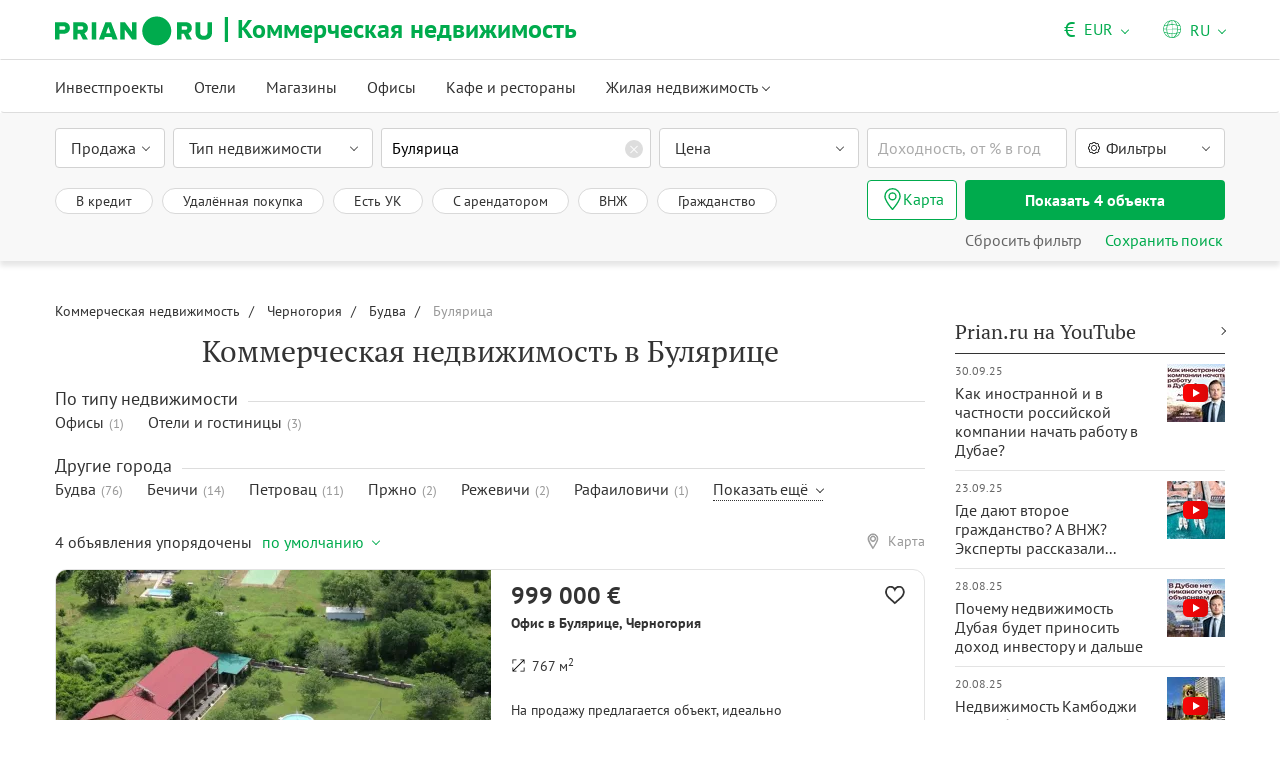

--- FILE ---
content_type: text/html; charset=UTF-8
request_url: https://prian.ru/montenegro/budva-municipality/buljarica/commercial_property/
body_size: 59771
content:
<!DOCTYPE html>
<html lang="ru">
                <head>
    <title>Коммерческая недвижимость в Булярице: купить офис, гостиницу, помещение под магазин в Булярице – Prian.ru</title>
    <!--[if IE]>
    <meta http-equiv="X-UA-Compatible" content="IE=edge,chrome=1">
    <![endif]-->
    <meta http-equiv="Content-Type" content="text/html; charset=UTF-8">
        <meta name="viewport" content="width=device-width, initial-scale=1, maximum-scale=1">
        <meta name="description" content="Предложения по продаже коммерческой недвижимости в Булярице: купить гостиницу, отель, помещение под магазин в Булярице от ведущих риэлторов и строителей. Коммерческая недвижимость в Булярице - цены, как купить и продать.">
    <meta name="keywords" content="">
    <meta name="SKYPE_TOOLBAR" CONTENT="SKYPE_TOOLBAR_PARSER_COMPATIBLE">
    <meta name="msapplication-config" content="none"/>
    <meta name="msapplication-TileColor" content="#474747">
    <meta name="msapplication-TileImage" content="https://img.prian.ru/assets/img/mstile-144x144.png?v=NmYO8WoKWA">
    <meta name="msapplication-config" content="https://img.prian.ru/assets/img/browserconfig.xml"/>
    <meta name="referrer" content="origin-when-cross-origin" />
    <meta name="pmail-verification" content="b9299f02678e825ad6640f1eab9ef5c0">
    <meta name="format-detection" content="telephone=no">
                                                                                <link rel="preload" href="https://img.prian.ru/assets/js/jquery.min.js?1707401997" as="script">
        <link rel="dns-prefetch" href="https://mc.webvisor.org/"/>
        <link rel="preconnect" href="https://www.google-analytics.com/"/>
                <link rel="canonical" href="https://prian.ru/montenegro/budva-municipality/buljarica/commercial_property/"/>
                    <meta name="Googlebot-News" content="noindex, nofollow">
                            <meta name="robots" content="index, follow"/>
                                                <link rel="alternate" type="application/rss+xml" title="RSS (Новости)" href="//prian.ru/rss/news_ru.xml" />
        <link rel="alternate" type="application/rss+xml" title="RSS (Статьи и обзоры)" href="//prian.ru/rss/pub_ru.xml" />
        <link rel="manifest" href="https://img.prian.ru/assets/img/manifest.json">
    <link rel="icon" type="image/png" href="https://img.prian.ru/assets/img/favicon-16x16.png" sizes="16x16">
    <link rel="icon" type="image/png" href="https://img.prian.ru/assets/img/favicon-32x32.png" sizes="32x32">
    <link rel="icon" type="image/png" href="https://img.prian.ru/assets/img/favicon-96x96.png" sizes="96x96">
    <link rel="apple-touch-icon" sizes="57x57" href="https://img.prian.ru/assets/img/apple-touch-icon-57x57.png">
    <link rel="apple-touch-icon" sizes="60x60" href="https://img.prian.ru/assets/img/apple-touch-icon-60x60.png">
    <link rel="apple-touch-icon" sizes="72x72" href="https://img.prian.ru/assets/img/apple-touch-icon-72x72.png">
    <link rel="apple-touch-icon" sizes="76x76" href="https://img.prian.ru/assets/img/apple-touch-icon-76x76.png">
    <link rel="apple-touch-icon" sizes="114x114" href="https://img.prian.ru/assets/img/apple-touch-icon-114x114.png">
    <link rel="apple-touch-icon" sizes="120x120" href="https://img.prian.ru/assets/img/apple-touch-icon-120x120.png">
    <link rel="apple-touch-icon" sizes="144x144" href="https://img.prian.ru/assets/img/apple-touch-icon-144x144.png">
    <link rel="apple-touch-icon" sizes="152x152" href="https://img.prian.ru/assets/img/apple-touch-icon-152x152.png">
    <link rel="apple-touch-icon" sizes="180x180" href="https://img.prian.ru/assets/img/apple-touch-icon-180x180.png">
    <script>
    var site_lng = parseInt("1");
    var country_url = "montenegro";
    var static_path = "https://img.prian.ru";
</script>
                        <style>
    /* cyrillic-ext */
    @font-face {
        font-family: "PT Sans", sans-serif;
        font-style: normal;
        font-weight: 400;
        font-display: swap;
        src: local('PT Sans'), local('PTSans-Regular'), url(https://img.prian.ru/fonts/jizaRExUiTo99u79D0-ExdGM.woff2) format('woff2');
        unicode-range: U+0460-052F, U+1C80-1C88, U+20B4, U+2DE0-2DFF, U+A640-A69F, U+FE2E-FE2F;
    }
    /* cyrillic */
    @font-face {
        font-family: PT Sans;
        font-style: normal;
        font-weight: 400;
        font-display: swap;
        src: local('PT Sans'), local('PTSans-Regular'), url(https://img.prian.ru/fonts/jizaRExUiTo99u79D0aExdGM.woff2) format('woff2');
        unicode-range: U+0400-045F, U+0490-0491, U+04B0-04B1, U+2116;
    }
    /* latin-ext */
    @font-face {
        font-family: 'PT Sans';
        font-style: normal;
        font-weight: 400;
        font-display: swap;
        src: local('PT Sans'), local('PTSans-Regular'), url(https://img.prian.ru/fonts/jizaRExUiTo99u79D0yExdGM.woff2) format('woff2');
        unicode-range: U+0100-024F, U+0259, U+1E00-1EFF, U+2020, U+20A0-20AB, U+20AD-20CF, U+2113, U+2C60-2C7F, U+A720-A7FF;
    }
    /* latin */
    @font-face {
        font-family: 'PT Sans';
        font-style: normal;
        font-weight: 400;
        font-display: swap;
        src: local('PT Sans'), local('PTSans-Regular'), url(https://img.prian.ru/fonts/jizaRExUiTo99u79D0KExQ.woff2) format('woff2');
        unicode-range: U+0000-00FF, U+0131, U+0152-0153, U+02BB-02BC, U+02C6, U+02DA, U+02DC, U+2000-206F, U+2074, U+20AC, U+2122, U+2191, U+2193, U+2212, U+2215, U+FEFF, U+FFFD;
    }
    /* cyrillic-ext */
    @font-face {
        font-family: 'PT Sans';
        font-style: normal;
        font-weight: 700;
        font-display: swap;
        src: local('PT Sans Bold'), local('PTSans-Bold'), url(https://img.prian.ru/fonts/jizfRExUiTo99u79B_mh0OOtLQ0Z.woff2) format('woff2');
        unicode-range: U+0460-052F, U+1C80-1C88, U+20B4, U+2DE0-2DFF, U+A640-A69F, U+FE2E-FE2F;
    }
    /* cyrillic */
    @font-face {
        font-family: 'PT Sans';
        font-style: normal;
        font-weight: 700;
        font-display: swap;
        src: local('PT Sans Bold'), local('PTSans-Bold'), url(https://img.prian.ru/fonts/jizfRExUiTo99u79B_mh0OqtLQ0Z.woff2) format('woff2');
        unicode-range: U+0400-045F, U+0490-0491, U+04B0-04B1, U+2116;
    }
    /* latin-ext */
    @font-face {
        font-family: 'PT Sans';
        font-style: normal;
        font-weight: 700;
        font-display: swap;
        src: local('PT Sans Bold'), local('PTSans-Bold'), url(https://img.prian.ru/fonts/jizfRExUiTo99u79B_mh0OCtLQ0Z.woff2) format('woff2');
        unicode-range: U+0100-024F, U+0259, U+1E00-1EFF, U+2020, U+20A0-20AB, U+20AD-20CF, U+2113, U+2C60-2C7F, U+A720-A7FF;
    }
    /* latin */
    @font-face {
        font-family: 'PT Sans';
        font-style: normal;
        font-weight: 700;
        font-display: swap;
        src: local('PT Sans Bold'), local('PTSans-Bold'), url(https://img.prian.ru/fonts/jizfRExUiTo99u79B_mh0O6tLQ.woff2) format('woff2');
        unicode-range: U+0000-00FF, U+0131, U+0152-0153, U+02BB-02BC, U+02C6, U+02DA, U+02DC, U+2000-206F, U+2074, U+20AC, U+2122, U+2191, U+2193, U+2212, U+2215, U+FEFF, U+FFFD;
    }
    /* cyrillic-ext */
    @font-face {
        font-family: 'PT Serif';
        font-style: normal;
        font-weight: 400;
        font-display: swap;
        src: local('PT Serif'), local('PTSerif-Regular'), url(https://img.prian.ru/fonts/EJRVQgYoZZY2vCFuvAFbzr-tdg.woff2) format('woff2');
        unicode-range: U+0460-052F, U+1C80-1C88, U+20B4, U+2DE0-2DFF, U+A640-A69F, U+FE2E-FE2F;
    }
    /* cyrillic */
    @font-face {
        font-family: 'PT Serif';
        font-style: normal;
        font-weight: 400;
        font-display: swap;
        src: local('PT Serif'), local('PTSerif-Regular'), url(https://img.prian.ru/fonts/EJRVQgYoZZY2vCFuvAFSzr-tdg.woff2) format('woff2');
        unicode-range: U+0400-045F, U+0490-0491, U+04B0-04B1, U+2116;
    }
    /* latin-ext */
    @font-face {
        font-family: 'PT Serif';
        font-style: normal;
        font-weight: 400;
        font-display: swap;
        src: local('PT Serif'), local('PTSerif-Regular'), url(https://img.prian.ru/fonts/EJRVQgYoZZY2vCFuvAFYzr-tdg.woff2) format('woff2');
        unicode-range: U+0100-024F, U+0259, U+1E00-1EFF, U+2020, U+20A0-20AB, U+20AD-20CF, U+2113, U+2C60-2C7F, U+A720-A7FF;
    }
    /* latin */
    @font-face {
        font-family: 'PT Serif';
        font-style: normal;
        font-weight: 400;
        font-display: swap;
        src: local('PT Serif'), local('PTSerif-Regular'), url(https://img.prian.ru/fonts/EJRVQgYoZZY2vCFuvAFWzr8.woff2) format('woff2');
        unicode-range: U+0000-00FF, U+0131, U+0152-0153, U+02BB-02BC, U+02C6, U+02DA, U+02DC, U+2000-206F, U+2074, U+20AC, U+2122, U+2191, U+2193, U+2212, U+2215, U+FEFF, U+FFFD;
    }
    /* cyrillic-ext */
    @font-face {
        font-family: 'PT Serif', sans-serif ;
        font-style: normal;
        font-weight: 700;
        font-display: swap;
        src: local('PT Serif Bold'), local('PTSerif-Bold'), url(https://img.prian.ru/fonts/EJRSQgYoZZY2vCFuvAnt66qfVyvHpA.woff2) format('woff2');
        unicode-range: U+0460-052F, U+1C80-1C88, U+20B4, U+2DE0-2DFF, U+A640-A69F, U+FE2E-FE2F;
    }
    /* cyrillic */
    @font-face {
        font-family: 'PT Serif';
        font-style: normal;
        font-weight: 700;
        font-display: swap;
        src: local('PT Serif Bold'), local('PTSerif-Bold'), url(https://img.prian.ru/fonts/EJRSQgYoZZY2vCFuvAnt66qWVyvHpA.woff2) format('woff2');
        unicode-range: U+0400-045F, U+0490-0491, U+04B0-04B1, U+2116;
    }
    /* latin-ext */
    @font-face {
        font-family: 'PT Serif';
        font-style: normal;
        font-weight: 700;  font-display: swap;
        src: local('PT Serif Bold'), local('PTSerif-Bold'), url(https://img.prian.ru/fonts/EJRSQgYoZZY2vCFuvAnt66qcVyvHpA.woff2) format('woff2');
        unicode-range: U+0100-024F, U+0259, U+1E00-1EFF, U+2020, U+20A0-20AB, U+20AD-20CF, U+2113, U+2C60-2C7F, U+A720-A7FF;
    }
    /* latin */
    @font-face {
        font-family: 'PT Serif';
        font-style: normal;
        font-weight: 700;
        font-display: swap;
        src: local('PT Serif Bold'), local('PTSerif-Bold'), url(https://img.prian.ru/fonts/EJRSQgYoZZY2vCFuvAnt66qSVys.woff2) format('woff2');
        unicode-range: U+0000-00FF, U+0131, U+0152-0153, U+02BB-02BC, U+02C6, U+02DA, U+02DC, U+2000-206F, U+2074, U+20AC, U+2122, U+2191, U+2193, U+2212, U+2215, U+FEFF, U+FFFD;
    }
    /* !!!!!!!!!safari webkit*/
    /* cyrillic-ext */
    @font-face {
        font-family: 'PT Sans', sans-serif;
        font-style: normal;
        font-weight: 400;  font-display: swap;
        src: local('PT Sans'), local('PTSans-Regular'), url(https://img.prian.ru/fonts/jizaRExUiTo99u79D0-ExcOPIDUg-g.woff2) format('woff2');
        unicode-range: U+0460-052F, U+1C80-1C88, U+20B4, U+2DE0-2DFF, U+A640-A69F, U+FE2E-FE2F;
    }
    /* cyrillic */
    @font-face {
        font-family: 'PT Sans', sans-serif;
        font-style: normal;
        font-weight: 400;  font-display: swap;
        src: local('PT Sans'), local('PTSans-Regular'), url(https://img.prian.ru/fonts/jizaRExUiTo99u79D0aExcOPIDUg-g.woff2) format('woff2');
        unicode-range: U+0400-045F, U+0490-0491, U+04B0-04B1, U+2116;
    }
    /* latin-ext */
    @font-face {
        font-family: 'PT Sans', sans-serif;
        font-style: normal;
        font-weight: 400;  font-display: swap;
        src: local('PT Sans'), local('PTSans-Regular'), url(https://img.prian.ru/fonts/jizaRExUiTo99u79D0yExcOPIDUg-g.woff2) format('woff2');
        unicode-range: U+0100-024F, U+0259, U+1E00-1EFF, U+2020, U+20A0-20AB, U+20AD-20CF, U+2113, U+2C60-2C7F, U+A720-A7FF;
    }
    /* latin */
    @font-face {
        font-family: 'PT Sans', sans-serif;
        font-style: normal;
        font-weight: 400;  font-display: swap;
        src: local('PT Sans'), local('PTSans-Regular'), url(https://img.prian.ru/fonts/jizaRExUiTo99u79D0KExcOPIDU.woff2) format('woff2');
        unicode-range: U+0000-00FF, U+0131, U+0152-0153, U+02BB-02BC, U+02C6, U+02DA, U+02DC, U+2000-206F, U+2074, U+20AC, U+2122, U+2191, U+2193, U+2212, U+2215, U+FEFF, U+FFFD;
    }
    /* cyrillic-ext */
    @font-face {
        font-family: 'PT Sans', sans-serif;
        font-style: normal;
        font-weight: 700;  font-display: swap;
        src: local('PT Sans Bold'), local('PTSans-Bold'), url(https://img.prian.ru/fonts/jizfRExUiTo99u79B_mh0OOtLR8a8zILig.woff2) format('woff2');
        unicode-range: U+0460-052F, U+1C80-1C88, U+20B4, U+2DE0-2DFF, U+A640-A69F, U+FE2E-FE2F;
    }
    /* cyrillic */
    @font-face {
        font-family: 'PT Sans', sans-serif;
        font-style: normal;
        font-weight: 700;  font-display: swap;
        src: local('PT Sans Bold'), local('PTSans-Bold'), url(https://img.prian.ru/fonts/jizfRExUiTo99u79B_mh0OqtLR8a8zILig.woff2) format('woff2');
        unicode-range: U+0400-045F, U+0490-0491, U+04B0-04B1, U+2116;
    }
    /* latin-ext */
    @font-face {
        font-family: 'PT Sans', sans-serif;
        font-style: normal;
        font-weight: 700;  font-display: swap;
        src: local('PT Sans Bold'), local('PTSans-Bold'), url(https://img.prian.ru/fonts/jizfRExUiTo99u79B_mh0OCtLR8a8zILig.woff2) format('woff2');
        unicode-range: U+0100-024F, U+0259, U+1E00-1EFF, U+2020, U+20A0-20AB, U+20AD-20CF, U+2113, U+2C60-2C7F, U+A720-A7FF;
    }
    /* latin */
    @font-face {
        font-family: 'PT Sans', sans-serif;
        font-style: normal;
        font-weight: 700;  font-display: swap;
        src: local('PT Sans Bold'), local('PTSans-Bold'), url(https://img.prian.ru/fonts/jizfRExUiTo99u79B_mh0O6tLR8a8zI.woff2) format('woff2');
        unicode-range: U+0000-00FF, U+0131, U+0152-0153, U+02BB-02BC, U+02C6, U+02DA, U+02DC, U+2000-206F, U+2074, U+20AC, U+2122, U+2191, U+2193, U+2212, U+2215, U+FEFF, U+FFFD;
    }
    /* cyrillic-ext */
    @font-face {
        font-family: 'PT Serif', sans-serif;
        font-style: normal;
        font-weight: 400;  font-display: swap;
        src: local('PT Serif'), local('PTSerif-Regular'), url(https://img.prian.ru/fonts/EJRVQgYoZZY2vCFuvAFbzr-_dSb_nco.woff2) format('woff2');
        unicode-range: U+0460-052F, U+1C80-1C88, U+20B4, U+2DE0-2DFF, U+A640-A69F, U+FE2E-FE2F;
    }
    /* cyrillic */
    @font-face {
        font-family: 'PT Serif', sans-serif;
        font-style: normal;
        font-weight: 400;  font-display: swap;
        src: local('PT Serif'), local('PTSerif-Regular'), url(https://img.prian.ru/fonts/EJRVQgYoZZY2vCFuvAFSzr-_dSb_nco.woff2) format('woff2');
        unicode-range: U+0400-045F, U+0490-0491, U+04B0-04B1, U+2116;
    }
    /* latin-ext */
    @font-face {
        font-family: 'PT Serif', sans-serif;
        font-style: normal;
        font-weight: 400;  font-display: swap;
        src: local('PT Serif'), local('PTSerif-Regular'), url(https://img.prian.ru/fonts/EJRVQgYoZZY2vCFuvAFYzr-_dSb_nco.woff2) format('woff2');
        unicode-range: U+0100-024F, U+0259, U+1E00-1EFF, U+2020, U+20A0-20AB, U+20AD-20CF, U+2113, U+2C60-2C7F, U+A720-A7FF;
    }
    /* latin */
    @font-face {
        font-family: 'PT Serif', sans-serif;
        font-style: normal;
        font-weight: 400;  font-display: swap;
        src: local('PT Serif'), local('PTSerif-Regular'), url(https://img.prian.ru/fonts/EJRVQgYoZZY2vCFuvAFWzr-_dSb_.woff2) format('woff2');
        unicode-range: U+0000-00FF, U+0131, U+0152-0153, U+02BB-02BC, U+02C6, U+02DA, U+02DC, U+2000-206F, U+2074, U+20AC, U+2122, U+2191, U+2193, U+2212, U+2215, U+FEFF, U+FFFD;
    }
    /* cyrillic-ext */
    @font-face {
        font-family: 'PT Serif', sans-serif;
        font-style: normal;
        font-weight: 700;  font-display: swap;
        src: local('PT Serif Bold'), local('PTSerif-Bold'), url(https://img.prian.ru/fonts/EJRSQgYoZZY2vCFuvAnt66qfVyvVp8NAyIw.woff2) format('woff2');
        unicode-range: U+0460-052F, U+1C80-1C88, U+20B4, U+2DE0-2DFF, U+A640-A69F, U+FE2E-FE2F;
    }
    /* cyrillic */
    @font-face {
        font-family: 'PT Serif', sans-serif;
        font-style: normal;
        font-weight: 700;  font-display: swap;
        src: local('PT Serif Bold'), local('PTSerif-Bold'), url(https://img.prian.ru/fonts/EJRSQgYoZZY2vCFuvAnt66qWVyvVp8NAyIw.woff2) format('woff2');
        unicode-range: U+0400-045F, U+0490-0491, U+04B0-04B1, U+2116;
    }
    /* latin-ext */
    @font-face {
        font-family: 'PT Serif', sans-serif;
        font-style: normal;
        font-weight: 700;  font-display: swap;
        src: local('PT Serif Bold'), local('PTSerif-Bold'), url(https://img.prian.ru/fonts/EJRSQgYoZZY2vCFuvAnt66qcVyvVp8NAyIw.woff2) format('woff2');
        unicode-range: U+0100-024F, U+0259, U+1E00-1EFF, U+2020, U+20A0-20AB, U+20AD-20CF, U+2113, U+2C60-2C7F, U+A720-A7FF;
    }
    /* latin */
    @font-face {
        font-family: 'PT Serif', sans-serif;
        font-style: normal;
        font-weight: 700;  font-display: swap;
        src: local('PT Serif Bold'), local('PTSerif-Bold'), url(https://img.prian.ru/fonts/EJRSQgYoZZY2vCFuvAnt66qSVyvVp8NA.woff2) format('woff2');
        unicode-range: U+0000-00FF, U+0131, U+0152-0153, U+02BB-02BC, U+02C6, U+02DA, U+02DC, U+2000-206F, U+2074, U+20AC, U+2122, U+2191, U+2193, U+2212, U+2215, U+FEFF, U+FFFD;
    }
    /*!!!!!!!!Trident*/
    @font-face {
        font-family: 'PT Sans';
        font-style: normal;
        font-weight: 400; font-display: swap;
        src: local('PT Sans'), local('PTSans-Regular'), url(https://img.prian.ru/fonts/O5pe56LvR8OXax_Q9tUMDg.woff) format('woff');
    }
    @font-face {
        font-family: 'PT Sans';
        font-style: normal;
        font-weight: 700; font-display: swap;
        src: local('PT Sans Bold'), local('PTSans-Bold'), url(https://img.prian.ru/fonts/kTYfCWJhlldPf5LnG4ZnHBsxEYwM7FgeyaSgU71cLG0.woff) format('woff');
    }
    @font-face {
        font-family: 'PT Serif';
        font-style: normal;
        font-weight: 400; font-display: swap;
        src: local('PT Serif'), local('PTSerif-Regular'), url(https://img.prian.ru/fonts/Sh5y9ATXtXKFxn1y2pIqd_esZW2xOQ-xsNqO47m55DA.woff) format('woff');
    }
    @font-face {
        font-family: 'PT Serif';
        font-style: normal;
        font-weight: 700; font-display: swap;
        src: local('PT Serif Bold'), local('PTSerif-Bold'), url(https://img.prian.ru/fonts/QABk9IxT-LFTJ_dQzv7xpCfE9Gpc2xZQgtwyMvPhThE.woff) format('woff');
    }
</style>                                                                <link rel="stylesheet" href="https://img.prian.ru/assets/css/style_search.css?1766067830" >
                                                                    <script type="text/javascript" src="https://img.prian.ru/assets/js/event-listener.js?1729601270" ></script>
<script type="text/javascript">(window.Image ? (new Image()) : document.createElement('img')).src = location.protocol + '//vk.com/rtrg?r=ZZc1hf2JejoZQz7q5KHwN2wTMDgwGAMw*EoSJ9Mxz/G4pJjRWt**LAnKP3PfkeUI0MmHtJr6HFSTxMPzkQ1Mjxn*sxt7w7PoQwMrHMcgsGVqSxNjiooETeN4uWqxSnEk2UTJLZ8EMdXSBqH/rI/y8woqJW/McBiz7mKAyZgNmBQ-&pixel_id=1000037753';</script>
<script>
var ga_error_type = "";
var ga_item_type = "catalog";
var ga_item_id = "";
var ga_page_cat_type = "";
var gtm_json_parameters = JSON.parse('{"pageType":"catalog","country":"montenegro","pageRegion":"budva-municipality","pageDistrict":"buljarica","dealType":"buy","objectGroupType":"commercial_property"}');
var ga_fstr;
var dataLayerComplete;
window.dataLayer=window.dataLayer || [];
var gtm_type_place;
var gtm_client_id;
var gtm_version = 1;
//console.log(gtm_json_parameters);
gtm_json_parameters.event = 'init';
dataLayer.push(gtm_json_parameters);
</script>
<script>(function(w,d,s,l,i){w[l]=w[l]||[];w[l].push({'gtm.start':
new Date().getTime(),event:'gtm.js'});var f=d.getElementsByTagName(s)[0],
j=d.createElement(s),dl=l!='dataLayer'?'&l='+l:'';j.async=true;j.src=
'//www.googletagmanager.com/gtm.js?id='+i+dl;f.parentNode.insertBefore(j,f);
})(window,document,'script','dataLayer','GTM-WM8FFQ');</script>
                    <script>window.yaContextCb = window.yaContextCb || []</script>
    <script src="https://yandex.ru/ads/system/context.js" async></script>
    <script>
        var AdFoxOwnerId = 406274;
        var content_detail_banners = 0;
                var search_banners = 1;
        var rightbanners = 1;
        var headbanners = 0;
        var search_teaser_banners = 0;
        var search_block_banners = 0;
        var country_page_banners = 0;
        var immigration_banner = 0;
        var commercial_search_banner = 0;
        var commercial_brand_banner = 0;
        var index_brand_banner = 0;
        var map_brand_banner = 0;
        var slotPage = 1;
        var dfp_targeting_info = 0;
        var custom_targeting = "";//puid3
        var commerce_targeting = "16";//puid2
        var article_custom_targeting = "";//puid4
        var article_heads_targeting = '';//puid5
                var dfp_articleid = 0;
        var jump_point = 0;
        var right_jump_point = 0;
        var right_banners_carousel_width = 921;
        var right_breakpoint = 1219;
        var top_breakpoint = 991;
        var wide_right_banner_places = ["adfox_164743212551843023","adfox_164743216097878880","adfox_16474321807881292","adfox_16474321807881291"];
        var right_slots = [];
                var searchload = 0;
        var right_banner_carousel;
        var adslot_top = null;
        var first_display = 0;
        var teaser_slots = [];
        var banner_places = null;
                var start_counter = new Date();
        var top_mapping = null;
        var tm_mobile = 1;
                var div_banner_name = '';
        //console.log('START stamp 0 ms');
    </script>
    <script>
                var adfox_right = {
                    1: {'pp': 'cbsk', 'ps': 'fnqr', 'p2': 'hogs', 'divname': 'adfox_164743212551843023'},
                    2: {'pp': 'cbsl', 'ps': 'fnqr', 'p2': 'hogs', 'divname': 'adfox_164743216097878880'},
                    3: {'pp': 'cbsm', 'ps': 'fnqr', 'p2': 'hogs', 'divname': 'adfox_16474321807881292'}
                };
            var adfox_right_bottom_banner = {
                1: {'pp': 'crwv', 'ps': 'fnqr', 'p2': 'hubm', 'divname': 'adfox_165954370092979518'},
                2: {'pp': 'crwv', 'ps': 'fnqr', 'p2': 'huck', 'divname': 'adfox_165954370092979518'}
            };
            </script>
            <script type="application/ld+json">[{"@context":"https:\/\/schema.org","@type":"Product","name":"\u041e\u0444\u0438\u0441 за 999 000 \u0435\u0432\u0440\u043e \u0432 \u0411\u0443\u043b\u044f\u0440\u0438\u0446\u0435, \u0427\u0435\u0440\u043d\u043e\u0433\u043e\u0440\u0438\u044f 767 кв.м.","image":"https:\/\/img.prian.ru\/c\/435x315\/2025_08\/28\/202508280936271931532579o.jpg","url":"https:\/\/prian.ru\/price\/montenegro-14100-4066104.html","offers":{"@type":"Offer","businessFunction":"sell","availability":"https:\/\/schema.org\/LimitedAvailability","price":"999000","priceCurrency":"EUR"}},{"@context":"https:\/\/schema.org","@type":"Product","name":"\u041e\u0442\u0435\u043b\u044c, \u0433\u043e\u0441\u0442\u0438\u043d\u0438\u0446\u0430 за 2 100 000 \u0435\u0432\u0440\u043e \u0432 \u0411\u0443\u043b\u044f\u0440\u0438\u0446\u0435, \u0427\u0435\u0440\u043d\u043e\u0433\u043e\u0440\u0438\u044f 664 кв.м.","image":"https:\/\/img.prian.ru\/c\/435x315\/2023_10\/14\/202310140544091900427321o.jpg","url":"https:\/\/prian.ru\/price\/montenegro-13116-3834624.html","offers":{"@type":"Offer","businessFunction":"sell","availability":"https:\/\/schema.org\/LimitedAvailability","price":"2100000","priceCurrency":"EUR"}},{"@context":"https:\/\/schema.org","@type":"Product","name":"\u041e\u0442\u0435\u043b\u044c, \u0433\u043e\u0441\u0442\u0438\u043d\u0438\u0446\u0430 за 3 200 000 \u0435\u0432\u0440\u043e \u0432 \u0411\u0443\u043b\u044f\u0440\u0438\u0446\u0435, \u0427\u0435\u0440\u043d\u043e\u0433\u043e\u0440\u0438\u044f 2377 кв.м.","image":"https:\/\/img.prian.ru\/c\/435x315\/2020_10\/13\/202010131704241976047234o.jpg","url":"https:\/\/prian.ru\/price\/montenegro-11792-3282396.html","offers":{"@type":"Offer","businessFunction":"sell","availability":"https:\/\/schema.org\/LimitedAvailability","price":"3200000","priceCurrency":"EUR"}},{"@context":"https:\/\/schema.org","@type":"Product","name":"\u041e\u0442\u0435\u043b\u044c, \u0433\u043e\u0441\u0442\u0438\u043d\u0438\u0446\u0430 за 1 550 000 \u0435\u0432\u0440\u043e \u0432 \u0411\u0443\u043b\u044f\u0440\u0438\u0446\u0435, \u0427\u0435\u0440\u043d\u043e\u0433\u043e\u0440\u0438\u044f 986 кв.м.","image":"https:\/\/img.prian.ru\/c\/435x315\/2018_08\/6\/201808061104132078210196o.jpg","url":"https:\/\/prian.ru\/price\/montenegro-11708-828425.html","offers":{"@type":"Offer","businessFunction":"sell","availability":"https:\/\/schema.org\/LimitedAvailability","price":"1550000","priceCurrency":"EUR"}},{"@context":"https:\/\/schema.org","@type":"Product","name":"\u041e\u0444\u0438\u0441 за 44 000 \u0435\u0432\u0440\u043e \u0432 \u0411\u0430\u0440\u0435, \u0427\u0435\u0440\u043d\u043e\u0433\u043e\u0440\u0438\u044f 22 кв.м.","image":"https:\/\/img.prian.ru\/c\/435x315\/2026_01\/25\/202601251536001228657389o.jpg","url":"https:\/\/prian.ru\/price\/montenegro-11708-4120011.html","offers":{"@type":"Offer","businessFunction":"sell","availability":"https:\/\/schema.org\/LimitedAvailability","price":"44000","priceCurrency":"EUR"}},{"@context":"https:\/\/schema.org","@type":"Product","name":"\u041e\u0442\u0435\u043b\u044c, \u0433\u043e\u0441\u0442\u0438\u043d\u0438\u0446\u0430 \u0432 \u041f\u0435\u0440\u0430\u0441\u0442\u0435, \u0427\u0435\u0440\u043d\u043e\u0433\u043e\u0440\u0438\u044f (цена по запросу) 258 кв.м.","image":"https:\/\/img.prian.ru\/c\/435x315\/2026_01\/22\/202601220555131686188192o.jpg","url":"https:\/\/prian.ru\/price\/montenegro-30172-4117133.html","offers":{"@type":"Offer","businessFunction":"sell","availability":"https:\/\/schema.org\/LimitedAvailability","price":"0.00","priceCurrency":"EUR"}},{"@context":"https:\/\/schema.org","@type":"Product","name":"\u041a\u043e\u043c\u043c\u0435\u0440\u0447\u0435\u0441\u043a\u0430\u044f \u043d\u0435\u0434\u0432\u0438\u0436\u0438\u043c\u043e\u0441\u0442\u044c за 117 000 \u0435\u0432\u0440\u043e \u0432 \u0411\u0443\u0434\u0432\u0435, \u0427\u0435\u0440\u043d\u043e\u0433\u043e\u0440\u0438\u044f 31 кв.м.","image":"https:\/\/img.prian.ru\/c\/435x315\/2026_01\/21\/20260121045930639354980o.jpg","url":"https:\/\/prian.ru\/price\/montenegro-30299-4116817.html","offers":{"@type":"Offer","businessFunction":"sell","availability":"https:\/\/schema.org\/LimitedAvailability","price":"117000","priceCurrency":"EUR"}},{"@context":"https:\/\/schema.org","@type":"Product","name":"\u041e\u0442\u0435\u043b\u044c, \u0433\u043e\u0441\u0442\u0438\u043d\u0438\u0446\u0430 за 2 300 000 \u0435\u0432\u0440\u043e \u0432 \u0420\u0438\u0441\u0430\u043d\u0435, \u0427\u0435\u0440\u043d\u043e\u0433\u043e\u0440\u0438\u044f 570 кв.м.","image":"https:\/\/img.prian.ru\/c\/435x315\/2026_01\/15\/20260115130636141166337o.jpg","url":"https:\/\/prian.ru\/price\/montenegro-13498-4113915.html","offers":{"@type":"Offer","businessFunction":"sell","availability":"https:\/\/schema.org\/LimitedAvailability","price":"2300000","priceCurrency":"EUR"}},{"@context":"https:\/\/schema.org","@type":"Product","name":"\u0414\u043e\u0445\u043e\u0434\u043d\u044b\u0439 \u0434\u043e\u043c за 980 000 \u0435\u0432\u0440\u043e \u0432 \u0422\u0438\u0432\u0430\u0442\u0435, \u0427\u0435\u0440\u043d\u043e\u0433\u043e\u0440\u0438\u044f 424 кв.м.","image":"https:\/\/img.prian.ru\/c\/435x315\/2026_01\/5\/2026010521531255737122o.jpg","url":"https:\/\/prian.ru\/price\/montenegro-5395-4109667.html","offers":{"@type":"Offer","businessFunction":"sell","availability":"https:\/\/schema.org\/LimitedAvailability","price":"980000","priceCurrency":"EUR"}},{"@context":"https:\/\/schema.org","@type":"Product","name":"\u041e\u0444\u0438\u0441 за 280 000 \u0435\u0432\u0440\u043e \u0432 \u0411\u0443\u0434\u0432\u0435, \u0427\u0435\u0440\u043d\u043e\u0433\u043e\u0440\u0438\u044f 100 кв.м.","image":"https:\/\/img.prian.ru\/c\/435x315\/2026_01\/5\/2026010519493427278875o.jpg","url":"https:\/\/prian.ru\/price\/montenegro-5395-4109664.html","offers":{"@type":"Offer","businessFunction":"sell","availability":"https:\/\/schema.org\/LimitedAvailability","price":"280000","priceCurrency":"EUR"}},{"@context":"https:\/\/schema.org","@type":"Product","name":"\u041e\u0442\u0435\u043b\u044c, \u0433\u043e\u0441\u0442\u0438\u043d\u0438\u0446\u0430 за 670 000 \u0435\u0432\u0440\u043e \u043d\u0430 \u043f\u043e\u043b\u0443\u043e\u0441\u0442\u0440\u043e\u0432\u0435 \u041b\u0443\u0448\u0442\u0438\u0446\u0430, \u0427\u0435\u0440\u043d\u043e\u0433\u043e\u0440\u0438\u044f 388 кв.м.","image":"https:\/\/img.prian.ru\/c\/435x315\/2025_12\/25\/202512252306361735076201o.jpg","url":"https:\/\/prian.ru\/price\/montenegro-30338-4106989.html","offers":{"@type":"Offer","businessFunction":"sell","availability":"https:\/\/schema.org\/LimitedAvailability","price":"670000","priceCurrency":"EUR"}},{"@context":"https:\/\/schema.org","@type":"Product","name":"\u041e\u0442\u0435\u043b\u044c, \u0433\u043e\u0441\u0442\u0438\u043d\u0438\u0446\u0430 за 997 500 \u0435\u0432\u0440\u043e \u0432 \u0422\u0438\u0432\u0430\u0442\u0435, \u0427\u0435\u0440\u043d\u043e\u0433\u043e\u0440\u0438\u044f 525 кв.м.","image":"https:\/\/img.prian.ru\/c\/435x315\/2025_12\/22\/20251222150943646337512o.jpg","url":"https:\/\/prian.ru\/price\/montenegro-5395-4104206.html","offers":{"@type":"Offer","businessFunction":"sell","availability":"https:\/\/schema.org\/LimitedAvailability","price":"997500","priceCurrency":"EUR"}},{"@context":"https:\/\/schema.org","@type":"Product","name":"\u041e\u0442\u0435\u043b\u044c, \u0433\u043e\u0441\u0442\u0438\u043d\u0438\u0446\u0430 за 2 100 000 \u0435\u0432\u0440\u043e \u0432 \u0411\u0443\u0434\u0432\u0435, \u0427\u0435\u0440\u043d\u043e\u0433\u043e\u0440\u0438\u044f 621 кв.м.","image":"https:\/\/img.prian.ru\/c\/435x315\/2025_12\/22\/202512221449521147486020o.jpg","url":"https:\/\/prian.ru\/price\/montenegro-5395-4104200.html","offers":{"@type":"Offer","businessFunction":"sell","availability":"https:\/\/schema.org\/LimitedAvailability","price":"2100000","priceCurrency":"EUR"}},{"@context":"https:\/\/schema.org","@type":"Product","name":"\u041a\u0430\u0444\u0435, \u0440\u0435\u0441\u0442\u043e\u0440\u0430\u043d за 400 000 \u0435\u0432\u0440\u043e \u0432 \u0411\u0430\u0440\u0435, \u0427\u0435\u0440\u043d\u043e\u0433\u043e\u0440\u0438\u044f 171 кв.м.","image":"https:\/\/img.prian.ru\/c\/435x315\/2025_12\/19\/202512190416331719024717o.jpg","url":"https:\/\/prian.ru\/price\/montenegro-13116-4102547.html","offers":{"@type":"Offer","businessFunction":"sell","availability":"https:\/\/schema.org\/LimitedAvailability","price":"400000","priceCurrency":"EUR"}},{"@context":"https:\/\/schema.org","@type":"Product","name":"\u041e\u0444\u0438\u0441 за 420 000 \u0435\u0432\u0440\u043e \u0432 \u0411\u0430\u0440\u0435, \u0427\u0435\u0440\u043d\u043e\u0433\u043e\u0440\u0438\u044f 171 кв.м.","image":"https:\/\/img.prian.ru\/c\/435x315\/2025_12\/9\/202512090407221910904946o.jpg","url":"https:\/\/prian.ru\/price\/montenegro-14100-4097660.html","offers":{"@type":"Offer","businessFunction":"sell","availability":"https:\/\/schema.org\/LimitedAvailability","price":"420000","priceCurrency":"EUR"}},{"@context":"https:\/\/schema.org","@type":"Product","name":"\u041e\u0442\u0435\u043b\u044c, \u0433\u043e\u0441\u0442\u0438\u043d\u0438\u0446\u0430 за 750 000 \u0435\u0432\u0440\u043e \u0432 \u0411\u0435\u0447\u0438\u0447\u0438, \u0427\u0435\u0440\u043d\u043e\u0433\u043e\u0440\u0438\u044f 311 кв.м.","image":"https:\/\/img.prian.ru\/c\/435x315\/2025_12\/8\/20251208161250226686334o.jpg","url":"https:\/\/prian.ru\/price\/montenegro-5395-4097638.html","offers":{"@type":"Offer","businessFunction":"sell","availability":"https:\/\/schema.org\/LimitedAvailability","price":"750000","priceCurrency":"EUR"}},{"@context":"https:\/\/schema.org","@type":"Product","name":"\u041e\u0442\u0435\u043b\u044c, \u0433\u043e\u0441\u0442\u0438\u043d\u0438\u0446\u0430 за 460 000 \u0435\u0432\u0440\u043e \u0432 \u041a\u043e\u043b\u0430\u0448\u0438\u043d\u0435, \u0427\u0435\u0440\u043d\u043e\u0433\u043e\u0440\u0438\u044f 310 кв.м.","image":"https:\/\/img.prian.ru\/c\/435x315\/2025_12\/8\/20251208142507554472674o.jpg","url":"https:\/\/prian.ru\/price\/montenegro-5395-4097618.html","offers":{"@type":"Offer","businessFunction":"sell","availability":"https:\/\/schema.org\/LimitedAvailability","price":"460000","priceCurrency":"EUR"}},{"@context":"https:\/\/schema.org","@type":"Product","name":"\u041e\u0442\u0435\u043b\u044c, \u0433\u043e\u0441\u0442\u0438\u043d\u0438\u0446\u0430 за 663 000 \u0435\u0432\u0440\u043e \u0432 \u0420\u0430\u0434\u043e\u0432\u0438\u0447\u0430\u0445, \u0427\u0435\u0440\u043d\u043e\u0433\u043e\u0440\u0438\u044f 388 кв.м.","image":"https:\/\/img.prian.ru\/c\/435x315\/2025_11\/30\/202511300438142046432258o.jpg","url":"https:\/\/prian.ru\/price\/montenegro-13498-4095739.html","offers":{"@type":"Offer","businessFunction":"sell","availability":"https:\/\/schema.org\/LimitedAvailability","price":"663000","priceCurrency":"EUR"}},{"@context":"https:\/\/schema.org","@type":"Product","name":"\u041e\u0442\u0435\u043b\u044c, \u0433\u043e\u0441\u0442\u0438\u043d\u0438\u0446\u0430 за 280 000 \u0435\u0432\u0440\u043e \u0432 \u0416\u0430\u0431\u043b\u044f\u043a\u0435, \u0427\u0435\u0440\u043d\u043e\u0433\u043e\u0440\u0438\u044f 219 кв.м.","image":"https:\/\/img.prian.ru\/c\/435x315\/2025_11\/29\/202511290505061096475744o.jpg","url":"https:\/\/prian.ru\/price\/montenegro-13498-4095508.html","offers":{"@type":"Offer","businessFunction":"sell","availability":"https:\/\/schema.org\/LimitedAvailability","price":"280000","priceCurrency":"EUR"}},{"@context":"https:\/\/schema.org","@type":"Product","name":"\u041e\u0442\u0435\u043b\u044c, \u0433\u043e\u0441\u0442\u0438\u043d\u0438\u0446\u0430 за 380 000 \u0435\u0432\u0440\u043e \u0432 \u041f\u043e\u0434\u0433\u043e\u0440\u0438\u0446\u0435, \u0427\u0435\u0440\u043d\u043e\u0433\u043e\u0440\u0438\u044f 132 кв.м.","image":"https:\/\/img.prian.ru\/c\/435x315\/2025_11\/28\/20251128052414565397477o.jpg","url":"https:\/\/prian.ru\/price\/montenegro-13498-4095122.html","offers":{"@type":"Offer","businessFunction":"sell","availability":"https:\/\/schema.org\/LimitedAvailability","price":"380000","priceCurrency":"EUR"}},{"@context":"https:\/\/schema.org","@type":"Product","name":"\u041e\u0444\u0438\u0441 за 3 650 000 \u0435\u0432\u0440\u043e \u0432 \u0428\u0443\u0448\u0430\u043d\u0438, \u0427\u0435\u0440\u043d\u043e\u0433\u043e\u0440\u0438\u044f 842 кв.м.","image":"https:\/\/img.prian.ru\/c\/435x315\/2025_11\/25\/20251125041102227052107o.jpg","url":"https:\/\/prian.ru\/price\/montenegro-14100-4093939.html","offers":{"@type":"Offer","businessFunction":"sell","availability":"https:\/\/schema.org\/LimitedAvailability","price":"3650000","priceCurrency":"EUR"}},{"@context":"https:\/\/schema.org","@type":"Product","name":"\u041e\u0442\u0435\u043b\u044c, \u0433\u043e\u0441\u0442\u0438\u043d\u0438\u0446\u0430 за 750 000 \u0435\u0432\u0440\u043e \u0432 \u0411\u0435\u0447\u0438\u0447\u0438, \u0427\u0435\u0440\u043d\u043e\u0433\u043e\u0440\u0438\u044f 311 кв.м.","image":"https:\/\/img.prian.ru\/c\/435x315\/2025_11\/23\/202511232029251306027399o.jpg","url":"https:\/\/prian.ru\/price\/montenegro-11792-4093739.html","offers":{"@type":"Offer","businessFunction":"sell","availability":"https:\/\/schema.org\/LimitedAvailability","price":"750000","priceCurrency":"EUR"}},{"@context":"https:\/\/schema.org","@type":"Product","name":"\u041a\u043e\u043c\u043c\u0435\u0440\u0447\u0435\u0441\u043a\u0430\u044f \u043d\u0435\u0434\u0432\u0438\u0436\u0438\u043c\u043e\u0441\u0442\u044c за 750 000 \u0435\u0432\u0440\u043e \u0432 \u0423\u043b\u0446\u0438\u043d\u0435, \u0427\u0435\u0440\u043d\u043e\u0433\u043e\u0440\u0438\u044f 400 кв.м.","image":"https:\/\/img.prian.ru\/c\/435x315\/2025_11\/23\/20251123152250858623696o.jpg","url":"https:\/\/prian.ru\/price\/montenegro-11792-4093726.html","offers":{"@type":"Offer","businessFunction":"sell","availability":"https:\/\/schema.org\/LimitedAvailability","price":"750000","priceCurrency":"EUR"}},{"@context":"https:\/\/schema.org","@type":"Product","name":"\u041e\u0442\u0435\u043b\u044c, \u0433\u043e\u0441\u0442\u0438\u043d\u0438\u0446\u0430 за 2 700 000 \u0435\u0432\u0440\u043e \u0432 \u041a\u043e\u0442\u043e\u0440\u0435, \u0427\u0435\u0440\u043d\u043e\u0433\u043e\u0440\u0438\u044f 1630 кв.м.","image":"https:\/\/img.prian.ru\/c\/435x315\/2025_11\/11\/20251111185552720232074o.jpg","url":"https:\/\/prian.ru\/price\/montenegro-5395-4089377.html","offers":{"@type":"Offer","businessFunction":"sell","availability":"https:\/\/schema.org\/LimitedAvailability","price":"2700000","priceCurrency":"EUR"}},{"@context":"https:\/\/schema.org","@type":"Product","name":"\u041e\u0442\u0435\u043b\u044c, \u0433\u043e\u0441\u0442\u0438\u043d\u0438\u0446\u0430 за 420 000 \u0435\u0432\u0440\u043e \u0432 \u0414\u043e\u0431\u0440\u043e\u0442\u0435, \u0427\u0435\u0440\u043d\u043e\u0433\u043e\u0440\u0438\u044f 87 кв.м.","image":"https:\/\/img.prian.ru\/c\/435x315\/2025_11\/7\/202511070518231116268631o.jpg","url":"https:\/\/prian.ru\/price\/montenegro-27810-4087982.html","offers":{"@type":"Offer","businessFunction":"sell","availability":"https:\/\/schema.org\/LimitedAvailability","price":"420000","priceCurrency":"EUR"}},{"@context":"https:\/\/schema.org","@type":"Product","name":"\u041a\u043e\u043c\u043c\u0435\u0440\u0447\u0435\u0441\u043a\u0430\u044f \u043d\u0435\u0434\u0432\u0438\u0436\u0438\u043c\u043e\u0441\u0442\u044c за 1 390 790 \u0435\u0432\u0440\u043e \u0432 \u0411\u0443\u0434\u0432\u0435, \u0427\u0435\u0440\u043d\u043e\u0433\u043e\u0440\u0438\u044f 430 кв.м.","image":"https:\/\/img.prian.ru\/c\/435x315\/2025_11\/1\/202511010422191239410052o.jpg","url":"https:\/\/prian.ru\/price\/montenegro-12098-4086720.html","offers":{"@type":"Offer","businessFunction":"sell","availability":"https:\/\/schema.org\/LimitedAvailability","price":"1390790","priceCurrency":"EUR"}},{"@context":"https:\/\/schema.org","@type":"Product","name":"\u041e\u0442\u0435\u043b\u044c, \u0433\u043e\u0441\u0442\u0438\u043d\u0438\u0446\u0430 за 540 000 \u0435\u0432\u0440\u043e \u0432 \u0416\u0430\u0431\u043b\u044f\u043a\u0435, \u0427\u0435\u0440\u043d\u043e\u0433\u043e\u0440\u0438\u044f 480 кв.м.","image":"https:\/\/img.prian.ru\/c\/435x315\/2025_10\/29\/202510290602161587830816o.jpg","url":"https:\/\/prian.ru\/price\/montenegro-13498-4086067.html","offers":{"@type":"Offer","businessFunction":"sell","availability":"https:\/\/schema.org\/LimitedAvailability","price":"540000","priceCurrency":"EUR"}},{"@context":"https:\/\/schema.org","@type":"Product","name":"\u041e\u0444\u0438\u0441 за 1 300 000 \u0435\u0432\u0440\u043e \u0432 \u0425\u0435\u0440\u0446\u0435\u0433-\u041d\u043e\u0432\u0438, \u0427\u0435\u0440\u043d\u043e\u0433\u043e\u0440\u0438\u044f 479 кв.м.","image":"https:\/\/img.prian.ru\/c\/435x315\/2025_10\/29\/202510290412581900294716o.jpg","url":"https:\/\/prian.ru\/price\/montenegro-14100-4085385.html","offers":{"@type":"Offer","businessFunction":"sell","availability":"https:\/\/schema.org\/LimitedAvailability","price":"1300000","priceCurrency":"EUR"}},{"@context":"https:\/\/schema.org","@type":"Product","name":"\u041e\u0442\u0435\u043b\u044c, \u0433\u043e\u0441\u0442\u0438\u043d\u0438\u0446\u0430 за 260 000 \u0435\u0432\u0440\u043e \u0432 \u0417\u0435\u043b\u0435\u043d\u0438\u043a\u0435, \u0427\u0435\u0440\u043d\u043e\u0433\u043e\u0440\u0438\u044f 136 кв.м.","image":"https:\/\/img.prian.ru\/c\/435x315\/2025_10\/24\/20251024050134811221462o.jpg","url":"https:\/\/prian.ru\/price\/montenegro-13498-4084936.html","offers":{"@type":"Offer","businessFunction":"sell","availability":"https:\/\/schema.org\/LimitedAvailability","price":"260000","priceCurrency":"EUR"}},{"@context":"https:\/\/schema.org","@type":"Product","name":"\u0418\u043d\u0432\u0435\u0441\u0442\u0438\u0446\u0438\u043e\u043d\u043d\u044b\u0439 \u043f\u0440\u043e\u0435\u043a\u0442 за 370 000 \u0435\u0432\u0440\u043e \u0432 \u0416\u0430\u0431\u043b\u044f\u043a\u0435, \u0427\u0435\u0440\u043d\u043e\u0433\u043e\u0440\u0438\u044f 40 кв.м.","image":"https:\/\/img.prian.ru\/c\/435x315\/2025_10\/22\/202510220522452058199786o.jpg","url":"https:\/\/prian.ru\/price\/montenegro-13498-4084335.html","offers":{"@type":"Offer","businessFunction":"sell","availability":"https:\/\/schema.org\/LimitedAvailability","price":"370000","priceCurrency":"EUR"}},{"@context":"https:\/\/schema.org","@type":"Product","name":"\u041e\u0442\u0435\u043b\u044c, \u0433\u043e\u0441\u0442\u0438\u043d\u0438\u0446\u0430 за 1 100 000 \u0435\u0432\u0440\u043e \u0432 \u0411\u0443\u0434\u0432\u0435, \u0427\u0435\u0440\u043d\u043e\u0433\u043e\u0440\u0438\u044f 317 кв.м.","image":"https:\/\/img.prian.ru\/c\/435x315\/2025_10\/18\/202510180453131310565497o.jpg","url":"https:\/\/prian.ru\/price\/montenegro-13498-4083597.html","offers":{"@type":"Offer","businessFunction":"sell","availability":"https:\/\/schema.org\/LimitedAvailability","price":"1100000","priceCurrency":"EUR"}},{"@context":"https:\/\/schema.org","@type":"Product","name":"\u041e\u0442\u0435\u043b\u044c, \u0433\u043e\u0441\u0442\u0438\u043d\u0438\u0446\u0430 за 263 200 \u0435\u0432\u0440\u043e \u0432 \u0411\u0435\u0447\u0438\u0447\u0438, \u0427\u0435\u0440\u043d\u043e\u0433\u043e\u0440\u0438\u044f 58 кв.м.","image":"https:\/\/img.prian.ru\/c\/435x315\/2025_10\/10\/20251010061723291495919o.jpg","url":"https:\/\/prian.ru\/price\/montenegro-30172-4081401.html","offers":{"@type":"Offer","businessFunction":"sell","availability":"https:\/\/schema.org\/LimitedAvailability","price":"263200","priceCurrency":"EUR"}},{"@context":"https:\/\/schema.org","@type":"Product","name":"\u041a\u0430\u0444\u0435, \u0440\u0435\u0441\u0442\u043e\u0440\u0430\u043d за 77 325 \u0435\u0432\u0440\u043e \u0432 \u0411\u0430\u0440\u0435, \u0427\u0435\u0440\u043d\u043e\u0433\u043e\u0440\u0438\u044f 51 кв.м.","image":"https:\/\/img.prian.ru\/c\/435x315\/2025_10\/5\/202510050729341253007222o.jpg","url":"https:\/\/prian.ru\/price\/montenegro-14420-4079669.html","offers":{"@type":"Offer","businessFunction":"sell","availability":"https:\/\/schema.org\/LimitedAvailability","price":"77325","priceCurrency":"EUR"}},{"@context":"https:\/\/schema.org","@type":"Product","name":"\u041a\u0430\u0444\u0435, \u0440\u0435\u0441\u0442\u043e\u0440\u0430\u043d за 90 000 \u0435\u0432\u0440\u043e \u0432 \u0411\u0430\u0440\u0435, \u0427\u0435\u0440\u043d\u043e\u0433\u043e\u0440\u0438\u044f 29 кв.м.","image":"https:\/\/img.prian.ru\/c\/435x315\/2025_09\/23\/202509230440421141809269o.jpg","url":"https:\/\/prian.ru\/price\/montenegro-13116-4076682.html","offers":{"@type":"Offer","businessFunction":"sell","availability":"https:\/\/schema.org\/LimitedAvailability","price":"90000","priceCurrency":"EUR"}}]</script><script type="application/ld+json">{"@context":"https:\/\/schema.org","@type":"LocalBusiness","name":"\u041a\u043e\u043c\u043c\u0435\u0440\u0447\u0435\u0441\u043a\u0430\u044f \u043d\u0435\u0434\u0432\u0438\u0436\u0438\u043c\u043e\u0441\u0442\u044c \u0432 \u0411\u0443\u043b\u044f\u0440\u0438\u0446\u0435","url":"https:\/\/prian.ru\/montenegro\/budva-municipality\/buljarica\/commercial_property\/","image":"https:\/\/img.prian.ru\/assets\/img\/logo_orange.png","priceRange":"\u20ac999000-\u20ac3200000"}</script>    
                </head>
<body  class="skin-green  ">
            <noscript><iframe src="//www.googletagmanager.com/ns.html?id=GTM-WM8FFQ"
height="0" width="0" style="display:none;visibility:hidden"></iframe></noscript>
<script type="text/javascript" >
        var yaCounterID = 230430;
        var yaParams = {"page_targeting":"commercial","page_type":"catalog","country":"montenegro","region":"budva-municipality","district":"buljarica","operation":"buy","object_type":["commercial_property"]};
</script>
<script type="text/javascript" >
    (function(m,e,t,r,i,k,a){m[i]=m[i]||function(){(m[i].a=m[i].a||[]).push(arguments)};
        m[i].l=1*new Date();
        for (var j = 0; j < document.scripts.length; j++) {if (document.scripts[j].src === r) { return; }}
        k=e.createElement(t),a=e.getElementsByTagName(t)[0],k.async=1,k.src=r,a.parentNode.insertBefore(k,a)})
    (window, document, "script", "https://mc.webvisor.org/metrika/tag_ww.js", "ym");
    ym(yaCounterID, "init", {
        clickmap:true,
        trackLinks:true,
        accurateTrackBounce:true,
        webvisor:true,
        params: window.yaParams||{}
    });
</script>
<noscript><div><img src="https://mc.yandex.ru/watch/230430" style="position:absolute; left:-9999px;" alt="" /></div></noscript>
<a id="top"></a>
<header id="prian-header" class="pr-header head-green">
	<nav class="navbar navbar-top ">
		<div class="container">
									<a class="navbar-brand" href="//prian.ru/commercial/" title="Prian.ru - Коммерческая недвижимость за рубежом"></a>
			<span class="green-title pr-header-title">Коммерческая недвижимость</span>
									<ul class="nav navbar-nav navbar-icon">
				<li class="favorites-head-count clickYaEvent" data-ya="addLikeHeader" style="display: none">
					<a href="//prian.ru/favorites/" title="Избранные объекты"><img src="https://img.prian.ru/assets/img/heart-green.svg" class="icon heart-white" alt="Избранные объекты"><span class="favorites-count all_favorites_count"></span></a>
				</li>
				<li class="listing-head-count clickYaEvent" data-ya="addSearchHeader" style="display: none">
					<a href="//prian.ru/savedsearch/" title="Сохранённый поиск"><img src="https://img.prian.ru/assets/img/magnifier-green.svg" class="icon magnifier" alt="Сохранённый поиск"><span class="favorites-count all_urls_count"></span></a>
				</li>
			</ul>
						<button type="button" class="navbar-toggle collapsed" data-toggle="collapse" data-target="#navbar" aria-expanded="false" aria-controls="navbar">
				<span class="sr-only"></span>
				<span class="icon-bar"></span>
				<span class="icon-bar"></span>
				<span class="icon-bar"></span>
				<span class="count pr-js-user_logged_count" style="display:none"></span>
			</button>
		</div>
	</nav>
	<div id="navbar" class="collapse navbar-collapse"  aria-expanded="false">
		<div class="container">
			<nav class="navbar-subtop">
												<ul class="nav navbar-nav navbar-icon">
					<li class="favorites-head-count clickYaEvent" data-ya="addLikeHeader" style="display: none">
						<a href="//prian.ru/favorites/" title="Избранные объекты"><img src="https://img.prian.ru/assets/img/heart-green.svg" class="icon heart-white" alt="Избранные объекты"><span class="favorites-count all_favorites_count"></span></a>
					</li>
					<li class="listing-head-count clickYaEvent" data-ya="addSearchHeader" style="display: none">
						<a href="//prian.ru/savedsearch/" title="Сохранённый поиск"><img src="https://img.prian.ru/assets/img/magnifier-green.svg" class="icon magnifier" alt="Сохранённый поиск"><span class="favorites-count all_urls_count"></span></a>
					</li>
				</ul>
				<ul class="nav navbar-nav">
																									<li class="dropdown user-block pr-js-user_logged_login pr-js-user_logged_ul" style="display:none">
						<a href="#" class="dropdown-toggle" data-toggle="dropdown" role="button" aria-haspopup="true" aria-expanded="false">
							<i class="icon icon-bg user-icon user-white"></i>
							<i class="icon icon-bg user-icon message-white"></i>
							<span class="pr-js-user_logged_menu pr-js-user_logged_name">Личный кабинет</span>
							<i class="icon chevron"></i>
						</a>
						<ul class="dropdown-menu pr-js-menu_head_lk hide-tablet-vertical">
							<li><a href="#" class="account_logout">Выход</a></li>
						</ul>
						<ul class="dropdown-menu enter-user pr-js-menu_head_lk_mobile hidden visible-tablet-vertical">
							<li>
								<a href="//prian.ru/enter/">
									<span class="icon">
										<svg><use xlink:href="/assets/img/p-icon.svg?1109251604#user"></use></svg>
									</span>
									<span class="name pr-js-user_logged_name">Личный кабинет</span>
								</a>
								<a href="#" class="account_logout">Выход</a>
							</li>
						</ul>
					</li>
										<li class="dropdown drpdn-block drpdn-block-curr">
						<a href="#" class="dropdown-toggle" data-toggle="dropdown" role="button" aria-haspopup="true" aria-expanded="false">
							<i class="curr-symb">&#8364;</i>EUR<i class="icon chevron"></i></a>
						<ul class="dropdown-menu">
															<li><a href="#" data-currency="1" data-abbr="USD" class="pr-js-change_currency">&#36; USD</a></li>
															<li><a >&#8364; EUR</a></li>
															<li><a href="#" data-currency="3" data-abbr="RUB" class="pr-js-change_currency">&#8381; RUB</a></li>
													</ul>
					</li>
																<li class="dropdown drpdn-block">
							<a href="#" class="dropdown-toggle" data-toggle="dropdown" role="button" aria-haspopup="true" aria-expanded="false">
								<i class="icon icon-bg earch-green"></i>RU<i class="icon chevron"></i></a>
							<ul class="dropdown-menu">
																																						<li><a title="на русском" >RU</a></li>
																																								<li><a href="#" title="in english" data-toggle="modal" data-target="#myModal" data-domain="prianproperty.com" data-href="/montenegro/budva-municipality/buljarica/commercial_property/" data-confirm="You will now be redirected to the website Prianproperty.com" data-title="Please note" data-button="Ok" data-cancel="Cancel" class="pr-js-gotoinfo" data-event="redirect2info_ok" data-cancelevent="redirect2info_cancel">EN</a></li>
																																		</ul>
						</li>
														</ul>
			</nav>
		</div>
													<nav class="navbar navbar-menu">
			<div class="container">
				<ul class="nav navbar-nav headMenu">
																							<li class="    ">																<a class=" clickYaEvent " data-ya="head_com_category_click" href="//prian.ru/commercial_property/investment/"   data-menu="79">
																		<span>Инвестпроекты</span>																										</a>
																																							</li>
																													<li class="    ">																<a class=" clickYaEvent " data-ya="head_com_category_click" href="//prian.ru/commercial_property/hotel/"   data-menu="80">
																		<span>Отели</span>																										</a>
																																							</li>
																													<li class="    ">																<a class=" clickYaEvent " data-ya="head_com_category_click" href="//prian.ru/commercial_property/shop/"   data-menu="81">
																		<span>Магазины</span>																										</a>
																																							</li>
																													<li class="    ">																<a class=" clickYaEvent " data-ya="head_com_category_click" href="//prian.ru/commercial_property/office/"   data-menu="82">
																		<span>Офисы</span>																										</a>
																																							</li>
																													<li class="    ">																<a class=" clickYaEvent " data-ya="head_com_category_click" href="//prian.ru/commercial_property/cafe_restaurant/"   data-menu="83">
																		<span>Кафе и рестораны</span>																										</a>
																																							</li>
																													<li class="subnav   hide-laptop visible-tablet-vertical ">																<a class="pr-js-subnav clickYaEvent " data-ya="head_commercial2residence" href="//prian.ru/" target="_blank"  data-menu="84">
																		<span>Жилая недвижимость</span>																		<i class="icon chevron"></i>								</a>
																																								<nav class="navbar navbar-menu navbar-menu-sub">
									<div class="container">
										<ul class="nav navbar-nav">
																							<li class="  ">
																										<a class="clickYaEvent " data-ya="head_commercial2residence" href="//prian.ru/apartments/" target="_blank"  data-menu="86">Квартиры</a>
																									</li>
																							<li class="  ">
																										<a class="clickYaEvent " data-ya="head_commercial2residence" href="//prian.ru/houses/" target="_blank"  data-menu="87">Дома</a>
																									</li>
																							<li class="  ">
																										<a class="clickYaEvent " data-ya="head_commercial2residence" href="//prian.ru/land/" target="_blank"  data-menu="88">Земля</a>
																									</li>
																					</ul>
									</div>
								</nav>
															</li>
															</ul>
				<ul class="nav navbar-nav navbar-right headMenu">
																																																																																</ul>
									<ul class="nav navbar-nav navbar-lng-tablet">
												<li class="lng">Переключить язык:&nbsp;								<span>RU</span><span>/</span><a href="#" id="engidinfo" title="in english" data-toggle="modal" data-target="#myModal" data-domain="prianproperty.com" data-href="/montenegro/budva-municipality/buljarica/commercial_property/" data-confirm="You will now be redirected to the website Prianproperty.com" data-title="Please note" data-button="Ok" data-cancel="Cancel" class="pr-js-gotoinfo" data-event="redirect2info_ok" data-cancelevent="redirect2info_cancel">EN</a></li>
												<li class="lng">Выбрать валюту:&nbsp;<span>EUR</span><span>/</span><a href="#" title="USD" data-currency="1" data-abbr="USD" class="pr-js-change_currency">USD</a><span>/</span><a href="#" title="RUB" data-currency="3" data-abbr="RUB" class="pr-js-change_currency">RUB</a></li>
					</ul>
											</div>
		</nav>
			</div>
</header>
<form name="language_form" action="/montenegro/budva-municipality/buljarica/commercial_property/" method="POST">
<input type="hidden" id="current_language" value="ru">
<input type="hidden" name="head_language" id="head_language" value="0">
</form>
<form name="currency_form" action="/montenegro/budva-municipality/buljarica/commercial_property/" method="POST">
<input type="hidden" name="head_currency" id="head_currency" value="0">
</form>
                                        <div class="pr-js-search c-search big-search search-green" >
    <div class="container container-bg-transparent">
                <div class="form-search-wrap">
            <a class="modal-full-search__close">
                <i class="icon close"></i>
            </a>
            <form method="GET" action="//prian.ru/search/" data-map-action="//prian.ru/map/search/" name="searchform" id="objectsearchform" >
                <input type="hidden" name="full" id="full" value="0">
                <input type="hidden" name="acountry[1]" id="country_idwhere1" value="208">
                <input type="hidden" name="aarea[1]" id="area_idwhere1" value="">
                <input type="hidden" name="aregion[1]" id="region_idwhere1" value="197">
                <input type="hidden" name="adistrict[1]" id="district_idwhere1" value="3215">
                <input type="hidden" name="maphash" id="maphash" value="">
                <input type="hidden" name="parent" value="16">
                <ul class="nav nav-pills">
                    <li role="presentation" class="dropdown autoclose operation-block extfilters">
                        <a href="#" class="dropdown-toggle " data-toggle="dropdown" role="button" aria-expanded="false"><span data-ltype="title" data-def-title="Продажа" title="Продажа">Продажа</span><i class="icon chevron"></i>
                        </a>
                        <ul class="dropdown-menu">
                            <li>
                                <div class="checkbox">
                                    <label><input data-text="Продажа" data-parent="operation-block" type="radio" name="type[]" value="1" checked><span>Продажа<i></i></span></label></div>
                            </li>
                            <li>
                                <div class="checkbox">
                                    <label><input data-text="Аренда" data-parent="operation-block" type="radio" name="type[]" value="2" ><span>Аренда<i></i></span></label>
                                </div>
                            </li>
                        </ul>
                    </li>
                    <li role="presentation" class="dropdown object-block extfilters">
                                                    <a href="#" class="dropdown-toggle" data-toggle="dropdown" role="button" aria-haspopup="true" aria-expanded="false"><span data-ltype="title" data-def-title="Тип недвижимости" title="Тип недвижимости">Тип недвижимости</span>
                                <i class="icon chevron"></i>
                            </a>
                            <ul class="dropdown-menu" id="commerce_objects">
                                <li class="hidden visible-mobile close-top close-dp">
                                    <i class="icon close"></i>
                                </li>
                                                                    <li>
                                        <div class="checkbox">
                                            <label>
                                                <input data-text="Доходный дом" data-label="object-block-selected" data-parent="object-block" type="checkbox" name="objects[]" value="18"  data-ltitle="Доходный дом" >Доходный дом                                                <i class="icon check"></i>
                                            </label>
                                        </div>
                                    </li>
                                                                    <li>
                                        <div class="checkbox">
                                            <label>
                                                <input data-text="Кафе, ресторан" data-label="object-block-selected" data-parent="object-block" type="checkbox" name="objects[]" value="5"  data-ltitle="Кафе, ресторан" >Кафе, ресторан                                                <i class="icon check"></i>
                                            </label>
                                        </div>
                                    </li>
                                                                    <li>
                                        <div class="checkbox">
                                            <label>
                                                <input data-text="Отель, гостиница" data-label="object-block-selected" data-parent="object-block" type="checkbox" name="objects[]" value="12"  data-ltitle="Отель, гостиница" >Отель, гостиница                                                <i class="icon check"></i>
                                            </label>
                                        </div>
                                    </li>
                                                                    <li>
                                        <div class="checkbox">
                                            <label>
                                                <input data-text="Магазин" data-label="object-block-selected" data-parent="object-block" type="checkbox" name="objects[]" value="6"  data-ltitle="Магазин" >Магазин                                                <i class="icon check"></i>
                                            </label>
                                        </div>
                                    </li>
                                                                    <li>
                                        <div class="checkbox">
                                            <label>
                                                <input data-text="Офис" data-label="object-block-selected" data-parent="object-block" type="checkbox" name="objects[]" value="7"  data-ltitle="Офис" >Офис                                                <i class="icon check"></i>
                                            </label>
                                        </div>
                                    </li>
                                                                    <li>
                                        <div class="checkbox">
                                            <label>
                                                <input data-text="Производство" data-label="object-block-selected" data-parent="object-block" type="checkbox" name="objects[]" value="8"  data-ltitle="Производство" >Производство                                                <i class="icon check"></i>
                                            </label>
                                        </div>
                                    </li>
                                                                    <li>
                                        <div class="checkbox">
                                            <label>
                                                <input data-text="Инвестиционный проект" data-label="object-block-selected" data-parent="object-block" type="checkbox" name="objects[]" value="34"  data-ltitle="Инвестиционный проект" >Инвестиционный проект                                                <i class="icon check"></i>
                                            </label>
                                        </div>
                                    </li>
                                                                    <li>
                                        <div class="checkbox">
                                            <label>
                                                <input data-text="Иная коммерческая недвижимость" data-label="object-block-selected" data-parent="object-block" type="checkbox" name="objects[]" value="13"  data-ltitle="Иная коммерческая недвижимость" >Другая                                                <i class="icon check"></i>
                                            </label>
                                        </div>
                                    </li>
                                                                <li class="hidden visible-mobile close-dp">
                                    <button type="button" class="btn search">
                                        <span>Применить</span>
                                    </button>
                                </li>
                            </ul>
                    </li>
                    <li class="search-text geo-block"><input type="text" maxlength="100" class="auto-search" name="where[1]" data-label="geo-block-selected" title="Страна, регион или город" data-parent="geo-block" placeholder="Страна, регион или город"  autocomplete="off" spellcheck="false" value="Булярица">
                        <div class="autocomplete-clear "><span><i class="icon close"></i></span></div></li>
                    <li role="presentation" class="dropdown price-block extfilters">
                        <a href="#" class="dropdown-toggle" data-toggle="dropdown" role="button" aria-haspopup="true" aria-expanded="false"><span data-ltype="title" data-def-title="Цена" title="Цена">Цена</span>
                            <i class="icon chevron"></i>
                        </a>
                        <ul class="dropdown-menu ">
                            <li>
                                <div class="b-input__line double">
                                    <input class="priceformat" id="minprice" data-text="От" data-label="price-block-selected" data-parent="price-block" type="text" name="minprice" maxlength="14" value="" placeholder="Цена от" pattern="[0-9]*"  inputmode="numeric">
                                    <input class="priceformat" id="maxprice" data-text="До" data-label="price-block-selected" data-parent="price-block" type="text" name="maxprice" maxlength="14" value="" placeholder="Цена до" pattern="[0-9]*"  inputmode="numeric">
                                </div>
                            </li>
                            <li>
                                <div class="b-radio ">
                                                                            <label>
                                            <input class="no_check_counter" data-text="USD" type="radio" name="search_currency" value="1"  data-parent="price-block">
                                            <span>&#36;</span>
                                        </label>
                                                                            <label>
                                            <input class="no_check_counter" data-text="EUR" type="radio" name="search_currency" value="2" checked data-parent="price-block">
                                            <span>&#8364;</span>
                                        </label>
                                                                            <label>
                                            <input class="no_check_counter" data-text="RUR" type="radio" name="search_currency" value="3"  data-parent="price-block">
                                            <span>&#8381;</span>
                                        </label>
                                </div>
                            </li>
                            <li>
                                <div class="form-group dropdown rent-period pricetype-block" role="presentation" style="display:none" >
                                    <a href="#" class="dropdown-toggle" data-toggle="dropdown" role="button" aria-haspopup="true" aria-expanded="false" title="Выбрать период">
                                        <span data-ltype="title" data-def-title="Выбрать период" title="Выбрать период">Выбрать период</span>
                                        <i class="icon chevron"></i>
                                    </a>
                                    <ul class="dropdown-menu">
                                        <li>
                                                                                            <div class="checkbox">
                                                    <label>
                                                        <input data-text="за день" type="radio" name="pricetype" value="1" data-parent="pricetype-block" >за день
                                                        <i class="icon check"></i>
                                                    </label>
                                                </div>
                                                                                            <div class="checkbox">
                                                    <label>
                                                        <input data-text="за неделю" type="radio" name="pricetype" value="2" data-parent="pricetype-block" >за неделю
                                                        <i class="icon check"></i>
                                                    </label>
                                                </div>
                                                                                            <div class="checkbox">
                                                    <label>
                                                        <input data-text="за месяц" type="radio" name="pricetype" value="3" data-parent="pricetype-block" >за месяц
                                                        <i class="icon check"></i>
                                                    </label>
                                                </div>
                                                                                    </li>
                                    </ul>
                                </div>
                            </li>
                        </ul>
                    </li>
                                                            <li class="profit yield-single-block" >
                        <input data-bind="yield" data-label="yield-single-block" data-parent="yield-single-block" type="text" name="yield-f" value="" maxlength="4" class="" data-title="Доходность, от NN% в год" placeholder="Доходность, от % в год" pattern="[0-9]*" inputmode="numeric" data-value="">
                    </li>
                    <li role="presentation" class="dropdown filters last-child " >
                        <a href="#" class="dropdown-toggle" data-toggle="dropdown" role="button" aria-haspopup="true" aria-expanded="false" title="Фильтры">
                            <i class="first-child svg-icon"><img src="https://img.prian.ru/assets/img/gear.svg" alt="" width="14" height="14" /> </i>Фильтры
                            <span class="sel">0</span> <i class="icon chevron"></i>
                        </a>
                        <div class="dropdown-menu row" id="filter_type">
                            <div class="col-sm-4">
                                <div class="form-group yield-block">
                                    <div class="title">Доходность</div>
                                    <div class="b-input__line once units-right">
                                        <input data-bind="yield-f" data-text="От" data-label="yield-block" data-parent="yield-block" type="text" name="yield" value="" maxlength="4" placeholder="От"  pattern="[0-9]*"  inputmode="numeric"> <span>% в год</span>
                                    </div>
                                </div>
                                <div class="form-group equity-block">
                                    <div class="title">Собственный капитал</div>
                                    <div class="b-input__line double units-right">
                                        <input data-text="От" data-label="square-block-selected" data-parent="equity-block" type="text" name="minequity" value="" maxlength="20" placeholder="От"  pattern="[0-9]*"  inputmode="numeric">
                                        <input data-text="До" data-label="square-block-selected" data-parent="equity-block" type="text" name="maxequity" value="" maxlength="20" placeholder="До"  pattern="[0-9]*"  inputmode="numeric">
                                        <span>
                                            &#8364;                                        </span>
                                    </div>
                                </div>
                                <div class="form-group square-block">
                                    <div class="title">Общая площадь</div>
                                    <div class="b-input__line double units-right">
                                        <input data-text="От" data-label="square-block-selected" data-parent="square-block" type="text" name="minsquare" value="" maxlength="4" placeholder="От"  pattern="[0-9]*"  inputmode="numeric">
                                        <input data-text="До" data-label="square-block-selected" data-parent="square-block" type="text" name="maxsquare" value="" maxlength="4" placeholder="До"  pattern="[0-9]*"  inputmode="numeric"> <span>кв.м.</span>
                                    </div>
                                </div>
                                <div class="form-group room-block">
                                    <div class="title">Число комнат</div>
                                    <div class="b-radio">
                                                                                    <label>
                                                <input data-text="студия" data-label="room-block-selected" data-parent="room-block" type="checkbox" name="rooms[]" value="100" >
                                                <span >студия</span>
                                            </label>
                                                                                    <label>
                                                <input data-text="1 комната" data-label="room-block-selected" data-parent="room-block" type="checkbox" name="rooms[]" value="1" >
                                                <span >1</span>
                                            </label>
                                                                                    <label>
                                                <input data-text="2 комнаты" data-label="room-block-selected" data-parent="room-block" type="checkbox" name="rooms[]" value="2" >
                                                <span >2</span>
                                            </label>
                                                                                    <label>
                                                <input data-text="3 комнаты" data-label="room-block-selected" data-parent="room-block" type="checkbox" name="rooms[]" value="3" >
                                                <span >3</span>
                                            </label>
                                                                                    <label>
                                                <input data-text="4 комнаты и более" data-label="room-block-selected" data-parent="room-block" type="checkbox" name="rooms[]" value="4" >
                                                <span >4+</span>
                                            </label>
                                                                            </div>
                                </div>
                                <div class="form-group bedroom-block">
                                    <div class="title">Число спален</div>
                                    <div class="b-radio">
                                                                                                                                                                            <label>
                                                <input data-text="1 комната" data-label="room-block-selected" data-parent="bedroom-block" type="checkbox" name="bedrooms[]" value="1" >
                                                <span >1</span>
                                            </label>
                                                                                                                                <label>
                                                <input data-text="2 комнаты" data-label="room-block-selected" data-parent="bedroom-block" type="checkbox" name="bedrooms[]" value="2" >
                                                <span >2</span>
                                            </label>
                                                                                                                                <label>
                                                <input data-text="3 комнаты" data-label="room-block-selected" data-parent="bedroom-block" type="checkbox" name="bedrooms[]" value="3" >
                                                <span >3</span>
                                            </label>
                                                                                                                                <label>
                                                <input data-text="4 комнаты и более" data-label="room-block-selected" data-parent="bedroom-block" type="checkbox" name="bedrooms[]" value="4" >
                                                <span >4+</span>
                                            </label>
                                                                            </div>
                                </div>
                                <div class="form-group bathrooms_number-block">
                                    <div class="title">Число ванных</div>
                                    <div class="b-radio">
                                                                                                                                                                            <label>
                                                <input data-text="1 комната" data-label="room-block-selected" data-parent="bathrooms_number-block" type="checkbox" name="bathrooms[]" value="1" >
                                                <span>1</span>
                                            </label>
                                                                                                                                <label>
                                                <input data-text="2 комнаты" data-label="room-block-selected" data-parent="bathrooms_number-block" type="checkbox" name="bathrooms[]" value="2" >
                                                <span>2</span>
                                            </label>
                                                                                                                                <label>
                                                <input data-text="3 комнаты" data-label="room-block-selected" data-parent="bathrooms_number-block" type="checkbox" name="bathrooms[]" value="3" >
                                                <span>3</span>
                                            </label>
                                                                                                                                <label>
                                                <input data-text="4 комнаты и более" data-label="room-block-selected" data-parent="bathrooms_number-block" type="checkbox" name="bathrooms[]" value="4" >
                                                <span>4+</span>
                                            </label>
                                    </div>
                                </div>
                                <div class="form-group square_land-block2">
                                    <div class="title">Площадь участка</div>
                                    <div class="b-input__line form-group double ">
                                        <input data-text="От" data-label="square_land-block-selected" data-parent="square_land-block2" type="text" name="minsquare_land2" value="" maxlength="4" placeholder="От"  pattern="[0-9]*"  inputmode="numeric">
                                        <input data-text="До" data-label="square_land-block-selected" data-parent="square_land-block2" type="text" name="maxsquare_land2" value="" maxlength="4" placeholder="До"  pattern="[0-9]*"  inputmode="numeric">
                                    </div>
                                    <div class="b-radio">
                                                                                    <label>
                                                <input class="no_check_counter" data-text="сот." type="radio" name="square_land_unit2" value="128" data-parent="square_land-block2" checked>
                                                <span >сот.</span>
                                            </label>
                                                                                    <label>
                                                <input class="no_check_counter" data-text="м²" type="radio" name="square_land_unit2" value="129" data-parent="square_land-block2" >
                                                <span >м²</span>
                                            </label>
                                                                                    <label>
                                                <input class="no_check_counter" data-text="Га" type="radio" name="square_land_unit2" value="130" data-parent="square_land-block2" >
                                                <span >Га</span>
                                            </label>
                                    </div>
                                </div>
                                <div class="form-group dropdown site_assignments-block be-extended" role="presentation" >
                                    <div class="title">Назначение участка</div>
                                    <a href="#" class="dropdown-toggle" data-toggle="dropdown" role="button" aria-haspopup="true" aria-expanded="false" title="Назначение участка">
                                        <span data-ltype="title" data-def-title="Выбрать">Выбрать</span>
                                        <i class="icon chevron"></i>
                                    </a>
                                    <ul class="dropdown-menu">
                                                                                    <li> <div class="checkbox">
                                                    <label>
                                                        <input data-text="Под жилую застройку" data-label="object-block-selected" data-parent="site_assignments-block" type="checkbox" name="land_purpose[]" value="113" >Под жилую застройку
                                                        <i class="icon check"></i>
                                                    </label>
                                                </div></li>
                                                                                    <li> <div class="checkbox">
                                                    <label>
                                                        <input data-text="Под коммерческую застройку" data-label="object-block-selected" data-parent="site_assignments-block" type="checkbox" name="land_purpose[]" value="114" >Под коммерческую застройку
                                                        <i class="icon check"></i>
                                                    </label>
                                                </div></li>
                                                                                    <li> <div class="checkbox">
                                                    <label>
                                                        <input data-text="Сельское хозяйство" data-label="object-block-selected" data-parent="site_assignments-block" type="checkbox" name="land_purpose[]" value="115" >Сельское хозяйство
                                                        <i class="icon check"></i>
                                                    </label>
                                                </div></li>
                                    </ul>
                                </div>
                                <div class="form-group floor-block">
                                    <div class="title" data-title="Этаж">Этаж</div>
                                    <div class="b-input__line double">
                                        <input data-text="От" data-label="floor-block-selected" data-parent="floor-block" type="text" name="minfloor" value="" maxlength="2" placeholder="От"  pattern="[0-9]*"  inputmode="numeric">
                                        <input data-text="До" data-label="floor-block-selected" data-parent="floor-block" type="text" name="maxfloor" value="" maxlength="2" placeholder="До"  pattern="[0-9]*"  inputmode="numeric">
                                    </div>
                                    <div class="checkbox">
                                        <label>
                                            <input data-text="этаж не последний" data-label="notlast-block-selected" data-parent="floor-block" type="checkbox" name="notlast" value="1" >Не последний
                                            <i class="icon check"></i>
                                        </label>
                                    </div>
                                </div>
                                <div class="form-group total-floor-block">
                                    <div class="title" data-title="Число этажей">Число этажей</div>
                                    <div class="b-input__line double">
                                        <input data-text="От" data-label="total-floor-block-selected" data-parent="total-floor-block" type="text" name="mintotalfloor" value="" maxlength="2" placeholder="От"  pattern="[0-9]*"  inputmode="numeric">
                                        <input data-text="До" data-label="total-floor-block-selected" data-parent="total-floor-block" type="text" name="maxtotalfloor" value="" maxlength="2" placeholder="До"  pattern="[0-9]*"  inputmode="numeric">
                                    </div>
                                </div>
                                <div class="clearfix"></div>
                            </div>
                            <div class="col-sm-4">
                                <div class="form-group dropdown building-block be-extended " role="presentation" >
                                    <div class="title">Стадия строительства</div>
                                    <a href="#" class="dropdown-toggle" data-toggle="dropdown" role="button" aria-haspopup="true" aria-expanded="false" title="Стадия строительства">
                                        <span data-ltype="title" data-def-title="Выбрать">Выбрать</span>
                                        <i class="icon chevron"></i>
                                    </a>
                                    <ul class="dropdown-menu">
                                                                                    <li>
                                                <div class="checkbox">
                                                    <label>
                                                        <input data-text="Новый дом" data-label="building-block-selected" data-parent="building-block" type="checkbox" name="building_types[]" value="117" >Новый дом
                                                        <i class="icon check"></i>
                                                    </label>
                                                </div>
                                            </li>
                                                                                    <li>
                                                <div class="checkbox">
                                                    <label>
                                                        <input data-text="Строящийся объект" data-label="building-block-selected" data-parent="building-block" type="checkbox" name="building_types[]" value="118" >Строящийся объект
                                                        <i class="icon check"></i>
                                                    </label>
                                                </div>
                                            </li>
                                                                                    <li>
                                                <div class="checkbox">
                                                    <label>
                                                        <input data-text="Вторичная недвижимость" data-label="building-block-selected" data-parent="building-block" type="checkbox" name="building_types[]" value="119" >Вторичная недвижимость
                                                        <i class="icon check"></i>
                                                    </label>
                                                </div>
                                            </li>
                                    </ul>
                                </div>
                                <div class="form-group dropdown condition-block be-extended " role="presentation" >
                                    <div class="title">Состояние</div>
                                    <a href="#" class="dropdown-toggle" data-toggle="dropdown" role="button" aria-haspopup="true" aria-expanded="false" title="Состояние"><span data-ltype="title" data-def-title="Выбрать">Выбрать</span>
                                        <i class="icon chevron"></i>
                                    </a>
                                    <ul class="dropdown-menu">
                                                                                    <li> <div class="checkbox">
                                                    <label>
                                                        <input data-text="Не требует ремонта" data-label="object-block-selected" data-parent="condition-block" type="checkbox" name="condition[]" value="1" >Не требует ремонта
                                                        <i class="icon check"></i>
                                                    </label>
                                                </div></li>
                                                                                    <li> <div class="checkbox">
                                                    <label>
                                                        <input data-text="Требуется косметический ремонт" data-label="object-block-selected" data-parent="condition-block" type="checkbox" name="condition[]" value="2" >Требуется косметический ремонт
                                                        <i class="icon check"></i>
                                                    </label>
                                                </div></li>
                                                                                    <li> <div class="checkbox">
                                                    <label>
                                                        <input data-text="Требуется ремонт" data-label="object-block-selected" data-parent="condition-block" type="checkbox" name="condition[]" value="3" >Требуется ремонт
                                                        <i class="icon check"></i>
                                                    </label>
                                                </div></li>
                                    </ul>
                                </div>
                                <div class="form-group dropdown specifications-block be-extended " role="presentation" style="display: block;">
                                    <div class="title">Характеристики</div>
                                    <a href="#" class="dropdown-toggle" data-toggle="dropdown" role="button" aria-haspopup="true" aria-expanded="false" title="Характеристики"><span data-ltype="title" data-def-title="Выбрать">Выбрать</span>
                                        <i class="icon chevron"></i>
                                    </a>
                                    <ul class="dropdown-menu">
                                        <li> <div class="checkbox">
                                                <label>
                                                    <input data-text="С мебелью" data-label="object-block-selected" data-parent="specifications-block" type="checkbox" name="furniture" value="1" >С мебелью
                                                    <i class="icon check"></i>
                                                </label>
                                            </div></li>
                                        <li> <div class="checkbox">
                                                <label>
                                                    <input data-text="С балконом/террасой" data-label="object-block-selected" data-parent="specifications-block" type="checkbox" name="balcony" value="1" >С балконом/террасой
                                                    <i class="icon check"></i>
                                                </label>
                                            </div></li>
                                        <li> <div class="checkbox">
                                                <label>
                                                    <input data-text="С бассейном" data-label="object-block-selected" data-parent="specifications-block" type="checkbox" name="pool" value="1" >С бассейном
                                                    <i class="icon check"></i>
                                                </label>
                                            </div></li>
                                        <li> <div class="checkbox">
                                                <label>
                                                    <input data-text="Кондиционер" data-label="object-block-selected" data-parent="specifications-block" type="checkbox" name="airconditioning" value="1" >Кондиционер
                                                    <i class="icon check"></i>
                                                </label>
                                            </div></li>
                                        <li> <div class="checkbox">
                                                <label>
                                                    <input data-text="Доступ в интернет" data-label="object-block-selected" data-parent="specifications-block" type="checkbox" name="internet" value="1" >Доступ в интернет
                                                    <i class="icon check"></i>
                                                </label>
                                            </div></li>
                                        <li> <div class="checkbox">
                                                <label>
                                                    <input data-text="Стиральная машина" data-label="object-block-selected" data-parent="specifications-block" type="checkbox" name="washer" value="1" >Стиральная машина
                                                    <i class="icon check"></i>
                                                </label>
                                            </div></li>
                                        <li> <div class="checkbox">
                                                <label>
                                                    <input data-text="Посудомоечная машина" data-label="object-block-selected" data-parent="specifications-block" type="checkbox" name="dishwasher" value="1" >Посудомоечная машина
                                                    <i class="icon check"></i>
                                                </label>
                                            </div></li>
                                        <li> <div class="checkbox">
                                                <label>
                                                    <input data-text="Магазины рядом" data-label="object-block-selected" data-parent="specifications-block" type="checkbox" name="shop" value="1" >Магазины рядом
                                                    <i class="icon check"></i>
                                                </label>
                                            </div></li>
                                        <li> <div class="checkbox">
                                                <label>
                                                    <input data-text="Охраняемая территория" data-label="object-block-selected" data-parent="specifications-block" type="checkbox" name="guarded" value="1" >Охраняемая территория
                                                    <i class="icon check"></i>
                                                </label>
                                            </div></li>
                                        <li> <div class="checkbox">
                                                <label>
                                                    <input data-text="Охраняемая парковка" data-label="object-block-selected" data-parent="specifications-block" type="checkbox" name="secureparking" value="1" >Охраняемая парковка
                                                    <i class="icon check"></i>
                                                </label>
                                            </div></li>
                                        <li> <div class="checkbox">
                                                <label>
                                                    <input data-text="Есть водоём" data-label="object-block-selected" data-parent="specifications-block" type="checkbox" name="reservoir" value="1" >Есть водоём
                                                    <i class="icon check"></i>
                                                </label>
                                            </div></li>
                                        <li> <div class="checkbox">
                                                <label>
                                                    <input data-text="Есть постройки" data-label="object-block-selected" data-parent="specifications-block" type="checkbox" name="plot_building" value="1" >Есть постройки
                                                    <i class="icon check"></i>
                                                </label>
                                            </div></li>
                                        <li> <div class="checkbox">
                                                <label>
                                                    <input data-text="Подведено электричество" data-label="object-block-selected" data-parent="specifications-block" type="checkbox" name="electricity" value="1" >Подведено электричество
                                                    <i class="icon check"></i>
                                                </label>
                                            </div></li>
                                        <li> <div class="checkbox">
                                                <label>
                                                    <input data-text="Подведено водоснабжение" data-label="object-block-selected" data-parent="specifications-block" type="checkbox" name="water" value="1" >Подведено водоснабжение
                                                    <i class="icon check"></i>
                                                </label>
                                            </div></li>
                                    </ul>
                                </div>
                                <div class="form-group dropdown side-block be-extended " role="presentation" >
                                    <div class="title">Расположение</div>
                                    <a href="#" class="dropdown-toggle" data-toggle="dropdown" role="button" aria-haspopup="true" aria-expanded="false" title="Расположение"><span data-ltype="title" data-def-title="Выбрать">Выбрать</span>
                                        <i class="icon chevron"></i>
                                    </a>
                                    <ul class="dropdown-menu">
                                                                                    <li>
                                                <div class="checkbox">
                                                    <label>
                                                        <input data-text="У моря" data-label="side-block-selected" data-parent="side-block" type="checkbox" name="sides[]" value="1" data-ltitle="У моря" >У моря
                                                        <i class="icon check"></i>
                                                    </label>
                                                </div>
                                            </li>
                                                                                    <li>
                                                <div class="checkbox">
                                                    <label>
                                                        <input data-text="В лесу" data-label="side-block-selected" data-parent="side-block" type="checkbox" name="sides[]" value="2" data-ltitle="В лесу" >В лесу
                                                        <i class="icon check"></i>
                                                    </label>
                                                </div>
                                            </li>
                                                                                    <li>
                                                <div class="checkbox">
                                                    <label>
                                                        <input data-text="В горах" data-label="side-block-selected" data-parent="side-block" type="checkbox" name="sides[]" value="3" data-ltitle="В горах" >В горах
                                                        <i class="icon check"></i>
                                                    </label>
                                                </div>
                                            </li>
                                                                                    <li>
                                                <div class="checkbox">
                                                    <label>
                                                        <input data-text="В большом городе" data-label="side-block-selected" data-parent="side-block" type="checkbox" name="sides[]" value="5" data-ltitle="В большом городе" >В большом городе
                                                        <i class="icon check"></i>
                                                    </label>
                                                </div>
                                            </li>
                                                                                    <li>
                                                <div class="checkbox">
                                                    <label>
                                                        <input data-text="В пригороде" data-label="side-block-selected" data-parent="side-block" type="checkbox" name="sides[]" value="6" data-ltitle="В пригороде" >В пригороде
                                                        <i class="icon check"></i>
                                                    </label>
                                                </div>
                                            </li>
                                                                                    <li>
                                                <div class="checkbox">
                                                    <label>
                                                        <input data-text="В деревне" data-label="side-block-selected" data-parent="side-block" type="checkbox" name="sides[]" value="7" data-ltitle="В деревне" >В деревне
                                                        <i class="icon check"></i>
                                                    </label>
                                                </div>
                                            </li>
                                                                                    <li>
                                                <div class="checkbox">
                                                    <label>
                                                        <input data-text="У озера" data-label="side-block-selected" data-parent="side-block" type="checkbox" name="sides[]" value="10" data-ltitle="У озера" >У озера
                                                        <i class="icon check"></i>
                                                    </label>
                                                </div>
                                            </li>
                                                                                    <li>
                                                <div class="checkbox">
                                                    <label>
                                                        <input data-text="На СПА-курорте" data-label="side-block-selected" data-parent="side-block" type="checkbox" name="sides[]" value="157" data-ltitle="На СПА-курорте" >На СПА-курорте
                                                        <i class="icon check"></i>
                                                    </label>
                                                </div>
                                            </li>
                                                                                    <li>
                                                <div class="checkbox">
                                                    <label>
                                                        <input data-text="На горнолыжном курорте" data-label="side-block-selected" data-parent="side-block" type="checkbox" name="sides[]" value="176" data-ltitle="На горнолыжном курорте" >На горнолыжном курорте
                                                        <i class="icon check"></i>
                                                    </label>
                                                </div>
                                            </li>
                                    </ul>
                                </div>
                                <div class="clearfix"></div>
                            </div>
                            <div class="col-sm-4">
                                <div class="form-group dropdown dropdown-open-lg credit-block be-extended " role="presentation" >
                                    <div class="title">Кредит</div>
                                    <a href="#" class="dropdown-toggle" data-toggle="dropdown" role="button" aria-haspopup="true" aria-expanded="false" title="Кредит"><span data-ltype="title" data-def-title="В кредит">В кредит</span>
                                        <i class="icon chevron"></i>
                                    </a>
                                    <ul class="dropdown-menu">
                                        <li class="commercial-filter-block">
                                            <div class="checkbox">
                                                <label>
                                                    <input data-bind="credit-f" data-text="В кредит" data-label="credit-block-selected" data-parent="credit-block" type="checkbox" name="credit" value="1" >В кредит
                                                    <i class="icon check"></i>
                                                </label>
                                            </div>
                                        </li>
                                        <li>
                                            <div class="checkbox">
                                                <label>
                                                    <input data-text="В рассрочку" data-label="credit-block-selected" data-parent="credit-block" type="checkbox" name="installment" value="1" >В рассрочку
                                                    <i class="icon check"></i>
                                                </label>
                                            </div>
                                        </li>
                                    </ul>
                                </div>
                                <div class="form-group dropdown dropdown-open-lg additional-block be-extended " role="presentation" >
                                    <div class="title">Дополнительно</div>
                                    <a href="#" class="dropdown-toggle" data-toggle="dropdown" role="button" aria-haspopup="true" aria-expanded="false" title="Дополнительно"><span data-ltype="title" data-def-title="Дополнительно">Дополнительно</span>
                                        <i class="icon chevron"></i>
                                    </a>
                                    <ul class="dropdown-menu">
                                        <li class="commercial-filter-block">
                                            <div class="checkbox">
                                                <label>
                                                    <input data-bind="tenant-f" data-text="С арендатором" data-label="additional-block-selected" data-parent="additional-block" type="checkbox" name="tenant" value="1" >С арендатором
                                                    <i class="icon check"></i>
                                                </label>
                                            </div>
                                        </li>
                                        <li class="commercial-filter-block">
                                            <div class="checkbox">
                                                <label>
                                                    <input data-bind="uk-f" data-text="Есть управляющая компания" data-label="additional-block-selected" data-parent="additional-block" type="checkbox" name="uk" value="1" >Есть управляющая компания
                                                    <i class="icon check"></i>
                                                </label>
                                            </div>
                                        </li>
                                        <li class="commercial-filter-block">
                                            <div class="checkbox">
                                                <label>
                                                    <input data-bind="buyvng-f" data-text="ВНЖ при покупке" data-label="additional-block-selected" data-parent="additional-block" type="checkbox" name="buyvng" value="1" >ВНЖ при покупке
                                                    <i class="icon check"></i>
                                                </label>
                                            </div>
                                        </li>
                                        <li class="commercial-filter-block">
                                            <div class="checkbox">
                                                <label>
                                                    <input data-bind="citizenship-f" data-text="Гражданство при покупке" data-label="additional-block-selected" data-parent="additional-block" type="checkbox" name="citizenship" value="1" >Гражданство при покупке
                                                    <i class="icon check"></i>
                                                </label>
                                            </div>
                                        </li>
                                        <li>
                                            <div class="checkbox">
                                                <label>
                                                    <input data-text="Есть 3D-тур" data-label="additional-block-selected" data-parent="additional-block" type="checkbox" name="tour_link" value="1" >Есть 3D-тур
                                                    <i class="icon check"></i>
                                                </label>
                                            </div>
                                        </li>
                                        <li>
                                            <div class="checkbox">
                                                <label>
                                                    <input data-text="Возможен онлайн-показ" data-label="additional-block-selected" data-parent="additional-block" type="checkbox" name="online_show" value="1" >Возможен онлайн-показ
                                                    <i class="icon check"></i>
                                                </label>
                                            </div>
                                        </li>
                                        <li class="commercial-filter-block">
                                            <div class="checkbox">
                                                <label>
                                                    <input data-bind="remote_deal-f" data-text="Возможна удаленная сделка" data-label="additional-block-selected" data-parent="additional-block" type="checkbox" name="remote_deal" value="1" >Возможна удаленная сделка
                                                    <i class="icon check"></i>
                                                </label>
                                            </div>
                                        </li>
                                                                                <li>
                                            <div class="checkbox">
                                                <label>
                                                    <input data-text="Оплата в рублях" data-label="additional-block-selected" data-parent="additional-block" type="checkbox" name="payment_rub" value="1" >Оплата в рублях
                                                    <i class="icon check"></i>
                                                </label>
                                            </div>
                                        </li>
                                                                                <li>
                                            <div class="checkbox">
                                                <label>
                                                    <input data-text="Оплата криптовалютой" data-label="additional-block-selected" data-parent="additional-block" type="checkbox" name="payment_crypto" value="1" >Оплата криптовалютой
                                                    <i class="icon check"></i>
                                                </label>
                                            </div>
                                        </li>
                                        <li>
                                            <div class="checkbox">
                                                <label>
                                                    <input data-text="Объект под сдачу в аренду" data-label="additional-block-selected" data-parent="additional-block" type="checkbox" name="object_for_rent" value="1" >Объект под сдачу в аренду
                                                    <i class="icon check"></i>
                                                </label>
                                            </div>
                                        </li>
                                    </ul>
                                </div>
                                <!--district-->
                                <div class="form-group land-block district be-extended" role="presentation" >
                                    <div class="checkbox">
                                        <label><input type="checkbox" name="plot" data-parent="land-block" value="1" >С участком
                                            <i class="icon check"></i>
                                        </label>
                                    </div>
                                    <div class="form-group square_land-block dropdown"  style="display: none;">
                                        <div class="title">Параметры участка</div>
                                        <a href="#" class="dropdown-toggle " data-toggle="dropdown" role="button" aria-haspopup="true" aria-expanded="false" title="Параметры участка"><span data-ltype="title" data-def-title="Выбрать">Выбрать</span>
                                            <i class="icon chevron"></i>
                                        </a>
                                        <ul class="dropdown-menu ">
                                            <li>
                                                <div class="title">Площадь</div>
                                                <div class="b-input__line double">
                                                    <input data-text="От" data-label="square_land-block-selected" data-parent="square_land-block" type="text" name="minsquare_land" value="" maxlength="4" placeholder="От" pattern="[0-9]*" inputmode="numeric">
                                                    <input data-text="До" data-label="square_land-block-selected" data-parent="square_land-block" type="text" name="maxsquare_land" value="" maxlength="4" placeholder="До" pattern="[0-9]*" inputmode="numeric">
                                                </div>
                                            </li>
                                            <li >
                                                <div class="b-radio">
                                                                                                            <label>
                                                            <input class="no_check_counter" data-text="сот." type="radio" name="square_land_unit" value="128" data-parent="square_land-block" checked>
                                                            <span >сот.</span>
                                                        </label>
                                                                                                            <label>
                                                            <input class="no_check_counter" data-text="м²" type="radio" name="square_land_unit" value="129" data-parent="square_land-block" >
                                                            <span >м²</span>
                                                        </label>
                                                                                                            <label>
                                                            <input class="no_check_counter" data-text="Га" type="radio" name="square_land_unit" value="130" data-parent="square_land-block" >
                                                            <span >Га</span>
                                                        </label>
                                                </div></li>
                                            <li class="extendedbox"> <div class="checkbox">
                                                    <label>
                                                        <input type="checkbox" data-text="С садом" data-label="garden-block-selected" data-parent="square_land-block" name="garden" value="1" >С садом
                                                        <i class="icon check"></i>
                                                    </label>
                                                </div>
                                                <div class="checkbox">
                                                    <label>
                                                        <input type="checkbox" data-text="С подвалом" data-label="garden-block-selected" data-parent="square_land-block" name="basement" value="1" >С подвалом
                                                        <i class="icon check"></i>
                                                    </label>
                                                </div>
                                                <div class="checkbox">
                                                    <label>
                                                        <input type="checkbox" data-text="С гаражом" data-label="garden-block-selected" data-parent="square_land-block" name="garage" value="1" >С гаражом
                                                        <i class="icon check"></i>
                                                    </label>
                                                </div>
                                            </li>
                                        </ul>
                                    </div>
                                </div>
                                <div class="clearfix"></div>
                            </div>
                            <div class="b-button">
                                <button class="btn reset resetfilter" href="#">Сбросить фильтр</button>
                                <button class="btn red send sendsearchform searchfilters" nocanonical="0" href="#">Найти</button>
                            </div>
                        </div>
                    </li>
                                    </ul>
                                                            <ul class="nav nav-pills more-button">
                            <li class="checkbox-inline commercial-block" >
                                <label class="checkbox-chips">
                                    <input data-bind="credit" data-parent="commercial-block" data-text="В кредит" type="checkbox" name="credit-f" value="1" >
                                    <span>В кредит</span>
                                </label>
                                <label class="checkbox-chips">
                                    <input data-bind="remote_deal" data-parent="commercial-block" data-text="Возможна удаленная сделка" type="checkbox" name="remote_deal-f" value="1" >
                                    <span>Удалённая покупка</span>
                                </label>
                                <label class="checkbox-chips">
                                    <input data-bind="uk" data-parent="commercial-block" data-text="Есть управляющая компания" type="checkbox" name="uk-f" value="1" >
                                    <span>Есть УК</span>
                                </label>
                                <label class="checkbox-chips">
                                    <input data-bind="tenant" data-parent="commercial-block" data-text="С арендатором" type="checkbox" name="tenant-f" value="1" >
                                    <span>С арендатором</span>
                                </label>
                                <label class="checkbox-chips">
                                    <input data-bind="buyvng" data-parent="commercial-block" data-text="ВНЖ при покупке" type="checkbox" name="buyvng-f" value="1" >
                                    <span>ВНЖ</span>
                                </label>
                                <label class="checkbox-chips">
                                    <input data-bind="citizenship" data-parent="commercial-block" data-text="Гражданство при покупке" type="checkbox" name="citizenship-f" value="1" >
                                    <span>Гражданство</span>
                                </label>
                            </li>
                            <li class="last-child">
                                <span class="wrap-mob">
                                    <div class="more-button--mobile">
                                        <a href="#" class="resetfilter" title="Сбросить фильтр">Сбросить фильтр</a>
                                        <a href="#"  class=" search-save-form listingPopUp gtm_search listingPopUpForm" data-after="Поиск сохранён" data-before="Сохранить поиск" title="Сохранить подборку объектов по выбранным параметрам недвижимости" data-titleafter="Удалить сохраненную подборку объектов" data-titlebefore="Удалить сохраненную подборку объектов"><span class="favorite-title">Сохранить поиск</span></a>
                                    </div>
                                                                            <a href="//prian.ru/map/montenegro/budva-municipality/buljarica/commercial_property/" class="btn map clickYaEvent js-form-map-btn" data-ya="SearchMap">
                                    <i class="svg-icon"><svg><use xlink:href="/assets/img/p-icon.svg?1109251604#map"></use></svg></i><span>Карта</span></a>
                                                                        <button type="button" class="btn search sendsearchform" id="searching" nocanonical="0" data-title="Найти">
                                        <span data-ltype="title">Найти</span>
                                    </button>
                                </span>
                            </li>
                        </ul>
                    <ul class="nav nav-pills more-button">
                        <li class="save-search search-save-form save-search_loupe " >
                            <a href="#" class="listingPopUp gtm_search listingPopUpForm" data-after="Поиск сохранён" data-before="Сохранить поиск" title="Сохранить подборку объектов по выбранным параметрам недвижимости" data-titleafter="Удалить сохраненную подборку объектов" data-titlebefore="Сохранить подборку объектов по выбранным параметрам недвижимости">
                                                                                                <span class="favorite-title">Сохранить поиск</span>
                            </a>
                        </li>
                        <li class="clear-buttom search-clear-form "  title="Сбросить фильтр">
                            <a href="#">
                                                                Сбросить фильтр
                            </a>
                        </li>
                    </ul>
            </form>
        </div>
    </div>
    </div>
<div class="search_short-after"></div>
            <div class="container">
            <div class="row">
                <div class="col-lg-9" >
    <ol  class="breadcrumb hide-mobile ">
                                            <li >
                    <a  href="//prian.ru/commercial/">
                        <span >Коммерческая недвижимость</span></a>
                                    </li>
                                                <li >
                    <a  href="//prian.ru/montenegro/commercial_property/">
                        <span >Черногория</span></a>
                                    </li>
                                                <li >
                    <a  href="//prian.ru/montenegro/budva-municipality/commercial_property/">
                        <span >Будва</span></a>
                                    </li>
                                                <li >
                    <span  class="color-gray_hue-middle">Булярица</span>
                                    </li>
                        </ol>
<script type="application/ld+json">
{"@context": "https://schema.org","@type": "BreadcrumbList","itemListElement":[{"@type": "ListItem","position": 1,"name" : "Главная","item" : "https://prian.ru"},
            {"@type": "ListItem","position": 2,"name" : "Коммерческая недвижимость","item" : "https://prian.ru/commercial/"},                {"@type": "ListItem","position": 3,"name" : "Черногория","item" : "https://prian.ru/montenegro/commercial_property/"},                {"@type": "ListItem","position": 4,"name" : "Будва","item" : "https://prian.ru/montenegro/budva-municipality/commercial_property/"}                ,{"@type": "ListItem","position": 5,"name" : "Булярица"}    ]}
</script>
<h1 class="b-object-min__title search_pad">Коммерческая недвижимость в Булярице</h1>
    <div class="b-compilation-link skin-gray_text">
            <div class="wrap-item">
        <dl class="item-visible">
            <dt><span>По типу недвижимости</span></dt>                                                <dd><a href="//prian.ru/montenegro/budva-municipality/buljarica/commercial_property/office/" class="clickYaEvent" data-ya="clickСollectionsLinksTop">Офисы</a><span>(1)</span></dd>
                                    <dd><a href="//prian.ru/montenegro/budva-municipality/buljarica/commercial_property/hotel/" class="clickYaEvent" data-ya="clickСollectionsLinksTop">Отели и гостиницы</a><span>(3)</span></dd>
                                                </dl>
            </div>
        <div class="wrap-item">
        <dl class="item-visible">
            <dt><span>Другие города</span></dt>                                                <dd><a href="//prian.ru/montenegro/budva-municipality/budva/commercial_property/" class="clickYaEvent" data-ya="clickСollectionsLinksTop">Будва</a><span>(76)</span></dd>
                                    <dd><a href="//prian.ru/montenegro/budva-municipality/becici/commercial_property/" class="clickYaEvent" data-ya="clickСollectionsLinksTop">Бечичи</a><span>(14)</span></dd>
                                    <dd><a href="//prian.ru/montenegro/budva-municipality/petrovac/commercial_property/" class="clickYaEvent" data-ya="clickСollectionsLinksTop">Петровац</a><span>(11)</span></dd>
                                    <dd><a href="//prian.ru/montenegro/budva-municipality/przno/commercial_property/" class="clickYaEvent" data-ya="clickСollectionsLinksTop">Пржно</a><span>(2)</span></dd>
                                    <dd><a href="//prian.ru/montenegro/budva-municipality/rezevici/commercial_property/" class="clickYaEvent" data-ya="clickСollectionsLinksTop">Режевичи</a><span>(2)</span></dd>
                                    <dd><a href="//prian.ru/montenegro/budva-municipality/rafailovici/commercial_property/" class="clickYaEvent" data-ya="clickСollectionsLinksTop">Рафаиловичи</a><span>(1)</span></dd>
                                        <dd class="collapse-trigger"><a >Показать ещё </a><i class="icon chevron"></i></dd>        </dl>
                <dl class="item-collapse">
                        <dd><a href="//prian.ru/montenegro/budva-municipality/sveti-stefan/commercial_property/" class="clickYaEvent" data-ya="clickСollectionsLinksTop">Святой Стефан</a><span>(1)</span></dd>
                        <dd><a href="//prian.ru/montenegro/budva-municipality/seoce/commercial_property/" class="clickYaEvent" data-ya="clickСollectionsLinksTop">Сеоце</a><span>(1)</span></dd>
                        <dd class="collapse-trigger"><a >Скрыть </a><i class="icon chevron"></i></dd>
        </dl>
            </div>
</div>
        <div class="b-sort">
                                <!--noindex-->
<form name="sw_form" action="/montenegro/budva-municipality/buljarica/commercial_property/" method="POST">
<input type="hidden" name="change_search_view" id="change_search_view" value="0">
<div class="b-object__toggles">
    <a href="//prian.ru/map/montenegro/budva-municipality/buljarica/commercial_property/" class="b-object__toggle clickYaEvent " title="Поиск по карте" data-ya="ViewMap">
        <i class="icon icon-bg map"></i>
        Карта     </a>    </div>
</form>
<!--/noindex-->
        <div class="pull-left b-sort__sort-select ">
                        <span>4 объявления <!--noindex--><span class="hide-mobile">упорядочены</span><!--/noindex--></span>
            <!--noindex--><ul class="nav">
                <li role="presentation" class="dropdown sortResults">
                    <a href="#" class="dropdown-toggle" data-toggle="dropdown" role="button" aria-haspopup="true" aria-expanded="false">
                            <span>
                                по умолчанию                                <i class="icon chevron"></i>
                            </span>
                    </a>
                    <ul class="dropdown-menu ">
                        <li>
                            <a href="/montenegro/budva-municipality/buljarica/commercial_property/?orderby=5&order=2">по умолчанию</a>
                        </li>
                        <li>
                            <a href="/montenegro/budva-municipality/buljarica/commercial_property/?orderby=1&order=2">по убыванию цены</a>
                        </li>
                        <li>
                            <a href="/montenegro/budva-municipality/buljarica/commercial_property/?orderby=1&order=1">по возрастанию цены</a>
                        </li>
                        <li>
                            <a href="/montenegro/budva-municipality/buljarica/commercial_property/?orderby=2&order=2">от новых к старым</a>
                        </li>
                    </ul>
                </li></ul><!--/noindex-->
        </div>
        <div class="clearfix"></div>
</div>
    <div class="list-obj-min">
            <div class="obj-min   pr-js-object-slider  pr-js-object-view     " data-page="1" data-id="4066104" data-show="Lff0b43NGRdbcrXAeDitJ2PYKAesI%2Fyz4yNnx5AGAqjBGFE%2BK7%2BxGEGJh2A8274qIP2LvdqXc3ZFmMQXuCmNHPW6b2ke24CCtuOMZiOsmDuLLCxLjm1Vd9lYmyJfYlSZjBbp1XRhjXFoCcX9kSr0Dq4oO3ToSaPWh1ZyywuUV6q%2Fhfzw0RpKRjaJH8RfGOt5LxDItGEyJ18%2FLjLm81m%2BogzhJLWHvzSqeZhbelgUr%2FGUop2cvZVM86851kHZ4YOlgAravTQIycpbMb05Jn8IDpWZv1H2ZMhMvZvHcwfjOSOycGa7LbrG92%2BMkAw3mEv%2BVyewcrMug%2FqCvJyJb1sjEz4zR8vTVAnrQPDNS6cmsIDJGf1HYupbXMNuBGtF%2Bi4PGQIlKDHvXbBZCiFyFU4t%2BQ%3D%3D" data-pagetype="3"  >
        <div class="wrap">
        <a href="//prian.ru/price/montenegro-14100-4066104.html" title="Офис за 999 000 евро в Булярице, Черногория" class="detail_item  " target="_blank"  ></a>
                    <div class="b-img">
                                    <div class="pre-carousel pr-js-object-pre-carousel">
                        <span class="nav prev" data-start="15"><i class="icon chevron"></i></span>
                        <span class="nav next" data-start="1"><i class="icon chevron"></i></span>
                        <picture>
                                                            <source type="image/webp" srcset="https://img.prian.ru/c/435x315/2025_08/28/202508280936271931532579o.webp">
                                                        <img src="https://img.prian.ru/c/435x315/2025_08/28/202508280936271931532579o.jpg" alt="Офис за 999 000 евро в Булярице, Черногория">
                        </picture>
                    </div>
                <div class="lazy-carousel-lazy hidden sync1" >
                                            <picture>
                                                            <source type="image/webp" class="owl-lazy"  data-srcset="https://img.prian.ru/c/435x315/2025_08/28/202508280936271931532579o.webp">
                                                        <img class="owl-lazy" data-src="https://img.prian.ru/c/435x315/2025_08/28/202508280936271931532579o.jpg" alt="">
                        </picture>
                                            <picture>
                                                            <source type="image/webp" class="owl-lazy"  data-srcset="https://img.prian.ru/c/435x315/2025_08/28/2025082809363081186442o.webp">
                                                        <img class="owl-lazy" data-src="https://img.prian.ru/c/435x315/2025_08/28/2025082809363081186442o.jpg" alt="">
                        </picture>
                                            <picture>
                                                            <source type="image/webp" class="owl-lazy"  data-srcset="https://img.prian.ru/c/435x315/2025_08/28/202508280936331602316067o.webp">
                                                        <img class="owl-lazy" data-src="https://img.prian.ru/c/435x315/2025_08/28/202508280936331602316067o.jpg" alt="">
                        </picture>
                                            <picture>
                                                            <source type="image/webp" class="owl-lazy"  data-srcset="https://img.prian.ru/c/435x315/2025_08/28/20250828093636891411587o.webp">
                                                        <img class="owl-lazy" data-src="https://img.prian.ru/c/435x315/2025_08/28/20250828093636891411587o.jpg" alt="">
                        </picture>
                                            <picture>
                                                            <source type="image/webp" class="owl-lazy"  data-srcset="https://img.prian.ru/c/435x315/2025_08/28/202508280936381576954311o.webp">
                                                        <img class="owl-lazy" data-src="https://img.prian.ru/c/435x315/2025_08/28/202508280936381576954311o.jpg" alt="">
                        </picture>
                                            <picture>
                                                            <source type="image/webp" class="owl-lazy"  data-srcset="https://img.prian.ru/c/435x315/2025_08/28/202508280936411742426325o.webp">
                                                        <img class="owl-lazy" data-src="https://img.prian.ru/c/435x315/2025_08/28/202508280936411742426325o.jpg" alt="">
                        </picture>
                                            <picture>
                                                            <source type="image/webp" class="owl-lazy"  data-srcset="https://img.prian.ru/c/435x315/2025_08/28/20250828093643678842087o.webp">
                                                        <img class="owl-lazy" data-src="https://img.prian.ru/c/435x315/2025_08/28/20250828093643678842087o.jpg" alt="">
                        </picture>
                                            <picture>
                                                            <source type="image/webp" class="owl-lazy"  data-srcset="https://img.prian.ru/c/435x315/2025_08/28/202508280936462079944914o.webp">
                                                        <img class="owl-lazy" data-src="https://img.prian.ru/c/435x315/2025_08/28/202508280936462079944914o.jpg" alt="">
                        </picture>
                                            <picture>
                                                            <source type="image/webp" class="owl-lazy"  data-srcset="https://img.prian.ru/c/435x315/2025_08/28/202508280936492016965302o.webp">
                                                        <img class="owl-lazy" data-src="https://img.prian.ru/c/435x315/2025_08/28/202508280936492016965302o.jpg" alt="">
                        </picture>
                                            <picture>
                                                            <source type="image/webp" class="owl-lazy"  data-srcset="https://img.prian.ru/c/435x315/2025_08/28/20250828093652333327233o.webp">
                                                        <img class="owl-lazy" data-src="https://img.prian.ru/c/435x315/2025_08/28/20250828093652333327233o.jpg" alt="">
                        </picture>
                                            <picture>
                                                            <source type="image/webp" class="owl-lazy"  data-srcset="https://img.prian.ru/c/435x315/2025_08/28/202508280936561596650219o.webp">
                                                        <img class="owl-lazy" data-src="https://img.prian.ru/c/435x315/2025_08/28/202508280936561596650219o.jpg" alt="">
                        </picture>
                                            <picture>
                                                            <source type="image/webp" class="owl-lazy"  data-srcset="https://img.prian.ru/c/435x315/2025_08/28/202508280936591371164223o.webp">
                                                        <img class="owl-lazy" data-src="https://img.prian.ru/c/435x315/2025_08/28/202508280936591371164223o.jpg" alt="">
                        </picture>
                                            <picture>
                                                            <source type="image/webp" class="owl-lazy"  data-srcset="https://img.prian.ru/c/435x315/2025_08/28/202508280937021338848920o.webp">
                                                        <img class="owl-lazy" data-src="https://img.prian.ru/c/435x315/2025_08/28/202508280937021338848920o.jpg" alt="">
                        </picture>
                                            <picture>
                                                            <source type="image/webp" class="owl-lazy"  data-srcset="https://img.prian.ru/c/435x315/2025_08/28/202508280937051285960305o.webp">
                                                        <img class="owl-lazy" data-src="https://img.prian.ru/c/435x315/2025_08/28/202508280937051285960305o.jpg" alt="">
                        </picture>
                                            <picture>
                                                            <source type="image/webp" class="owl-lazy"  data-srcset="https://img.prian.ru/c/435x315/2025_08/28/20250828093708801230580o.webp">
                                                        <img class="owl-lazy" data-src="https://img.prian.ru/c/435x315/2025_08/28/20250828093708801230580o.jpg" alt="">
                        </picture>
                                            <picture>
                                                            <source type="image/webp" class="owl-lazy"  data-srcset="https://img.prian.ru/c/435x315/2025_08/28/20250828093711430332124o.webp">
                                                        <img class="owl-lazy" data-src="https://img.prian.ru/c/435x315/2025_08/28/20250828093711430332124o.jpg" alt="">
                        </picture>
                                    </div>
                <div class="slider-counter">
                    <svg><use xlink:href="/assets/img/p-icon.svg?1109251604#camera"></use></svg>
                    <span class="slider-counter--data">1/16</span>
                </div>
            </div>
        <div class="b-desc">
            <div class="b-desc-head">
                <div class="price">999 000 &#8364;</div>
                                    <button  type="button" class="btn add-fav addToFavourite addToFavouriteSearch" data-toggle="button" aria-pressed="true" data-id="4066104" title="Добавить объект в избранное" data-titleafter="Удалить объект из избранного" data-titlebefore="Добавить объект в избранное">
                        <svg><use xlink:href="/assets/img/p-icon.svg?1109251604#heart-red"></use></svg>
                    </button>
                    <div id="favorite-4066104" class="form-favorites" style="display: none"></div>
                                <div class="b-title">Офис в Булярице, Черногория</div>
            </div>
                        <div class="b-icon">
                <span><svg><use xlink:href="/assets/img/p-icon.svg?1109251604#sheme-square"></use></svg>767 м<sup>2</sup></span>                                            </div>
                                                <div class="b-cut">
                <div class="txt">
                    На продажу предлагается объект, идеально подходящий для туристического бизнеса.
Отель полностью оборудован для размещения гостей и отдыха, с возможностью расширения и модернизации по желанию инвестора. 
Площадь участка: 2.846 м²
Зарегистрированная внутренняя площадь: 360 м²
Фактическая внутренняя площадь: 767 м² 
Объекты и апартаменты:...                </div>
            </div>
                                    <div class="b-company">
                                    <span>Montenegro Prospects</span>
                                                    <a href="//prian.ru/price/contact/montenegro-14100-4066104.html" title="Написать продавцу" target="_blank" class="openMessagePage gtm_listing" data-listing-id="4066104" data-price-type="1" data-status="0" rel="nofollow">
                        <svg><use xlink:href="/assets/img/p-icon.svg?1109251604#envelope"></use></svg>
                    </a>
                            </div>
                    </div>
    </div>
</div>
            <div class="obj-min   pr-js-object-slider  pr-js-object-view     " data-page="1" data-id="3834624" data-show="fPL1oxMZodd0bfZakW98KmaalbwteT5wIsvPgNBTZTGmUPV20NwgFC54gVxdsmMA4HVcwFVEfh7aRZXNLgWDtuhZuxpftYbDlOMeb%2FLc%2BNQ%2FtHUCT2iLAPe6DX2fA0%2FoOJueT011q7dKY%2BKukVoJwsAspXUoc7qDV7tEUXtpm3%2B3TRU8IDxS48idB4zoZvbSyRl2UHEv3rDdtzq8L0S8ZfxEEXPDtliBJnwi0YkLZZYWuluICOYq%2BQMak5kN68dj2YZV43wgbVeUroaBkL3ZVxFjK25PXvMSxo9mBiEyjpkfV7C02EUgad0BBs2tweoxW%2FVWF%2FzIT%2F2BYe4js8fvek8C9Zj%2F0Thh3oowjp5wtfkSjF1pz0Iks552OXmp%2FsnsvstxIyhX%2FvsTXvDAWi%2Fldg%3D%3D" data-pagetype="3"  >
        <div class="wrap">
        <a href="//prian.ru/price/montenegro-13116-3834624.html" title="Отель, гостиница за 2 100 000 евро в Булярице, Черногория" class="detail_item  " target="_blank"  ></a>
                    <div class="b-img">
                                    <div class="pre-carousel pr-js-object-pre-carousel">
                        <span class="nav prev" data-start="15"><i class="icon chevron"></i></span>
                        <span class="nav next" data-start="1"><i class="icon chevron"></i></span>
                        <picture>
                                                            <source type="image/webp" srcset="https://img.prian.ru/c/435x315/2023_10/14/202310140544091900427321o.webp">
                                                        <img src="https://img.prian.ru/c/435x315/2023_10/14/202310140544091900427321o.jpg" alt="Отель, гостиница за 2 100 000 евро в Булярице, Черногория">
                        </picture>
                    </div>
                <div class="lazy-carousel-lazy hidden sync1" >
                                            <picture>
                                                            <source type="image/webp" class="owl-lazy"  data-srcset="https://img.prian.ru/c/435x315/2023_10/14/202310140544091900427321o.webp">
                                                        <img class="owl-lazy" data-src="https://img.prian.ru/c/435x315/2023_10/14/202310140544091900427321o.jpg" alt="">
                        </picture>
                                            <picture>
                                                            <source type="image/webp" class="owl-lazy"  data-srcset="https://img.prian.ru/c/435x315/2023_10/14/202310140544171723545910o.webp">
                                                        <img class="owl-lazy" data-src="https://img.prian.ru/c/435x315/2023_10/14/202310140544171723545910o.jpg" alt="">
                        </picture>
                                            <picture>
                                                            <source type="image/webp" class="owl-lazy"  data-srcset="https://img.prian.ru/c/435x315/2023_10/14/20231014054424392362446o.webp">
                                                        <img class="owl-lazy" data-src="https://img.prian.ru/c/435x315/2023_10/14/20231014054424392362446o.jpg" alt="">
                        </picture>
                                            <picture>
                                                            <source type="image/webp" class="owl-lazy"  data-srcset="https://img.prian.ru/c/435x315/2023_10/14/202310140544311228466207o.webp">
                                                        <img class="owl-lazy" data-src="https://img.prian.ru/c/435x315/2023_10/14/202310140544311228466207o.jpg" alt="">
                        </picture>
                                            <picture>
                                                            <source type="image/webp" class="owl-lazy"  data-srcset="https://img.prian.ru/c/435x315/2023_10/14/20231014054437740260664o.webp">
                                                        <img class="owl-lazy" data-src="https://img.prian.ru/c/435x315/2023_10/14/20231014054437740260664o.jpg" alt="">
                        </picture>
                                            <picture>
                                                            <source type="image/webp" class="owl-lazy"  data-srcset="https://img.prian.ru/c/435x315/2023_10/14/2023101405444194715400o.webp">
                                                        <img class="owl-lazy" data-src="https://img.prian.ru/c/435x315/2023_10/14/2023101405444194715400o.jpg" alt="">
                        </picture>
                                            <picture>
                                                            <source type="image/webp" class="owl-lazy"  data-srcset="https://img.prian.ru/c/435x315/2023_10/14/20231014054445769753613o.webp">
                                                        <img class="owl-lazy" data-src="https://img.prian.ru/c/435x315/2023_10/14/20231014054445769753613o.jpg" alt="">
                        </picture>
                                            <picture>
                                                            <source type="image/webp" class="owl-lazy"  data-srcset="https://img.prian.ru/c/435x315/2023_10/14/2023101405444835042208o.webp">
                                                        <img class="owl-lazy" data-src="https://img.prian.ru/c/435x315/2023_10/14/2023101405444835042208o.jpg" alt="">
                        </picture>
                                            <picture>
                                                            <source type="image/webp" class="owl-lazy"  data-srcset="https://img.prian.ru/c/435x315/2023_10/14/20231014054451575952757o.webp">
                                                        <img class="owl-lazy" data-src="https://img.prian.ru/c/435x315/2023_10/14/20231014054451575952757o.jpg" alt="">
                        </picture>
                                            <picture>
                                                            <source type="image/webp" class="owl-lazy"  data-srcset="https://img.prian.ru/c/435x315/2023_10/14/20231014054453325125331o.webp">
                                                        <img class="owl-lazy" data-src="https://img.prian.ru/c/435x315/2023_10/14/20231014054453325125331o.jpg" alt="">
                        </picture>
                                            <picture>
                                                            <source type="image/webp" class="owl-lazy"  data-srcset="https://img.prian.ru/c/435x315/2023_10/14/202310140544561611664945o.webp">
                                                        <img class="owl-lazy" data-src="https://img.prian.ru/c/435x315/2023_10/14/202310140544561611664945o.jpg" alt="">
                        </picture>
                                            <picture>
                                                            <source type="image/webp" class="owl-lazy"  data-srcset="https://img.prian.ru/c/435x315/2023_10/14/202310140544581625080386o.webp">
                                                        <img class="owl-lazy" data-src="https://img.prian.ru/c/435x315/2023_10/14/202310140544581625080386o.jpg" alt="">
                        </picture>
                                            <picture>
                                                            <source type="image/webp" class="owl-lazy"  data-srcset="https://img.prian.ru/c/435x315/2023_10/14/2023101405450060727623o.webp">
                                                        <img class="owl-lazy" data-src="https://img.prian.ru/c/435x315/2023_10/14/2023101405450060727623o.jpg" alt="">
                        </picture>
                                            <picture>
                                                            <source type="image/webp" class="owl-lazy"  data-srcset="https://img.prian.ru/c/435x315/2023_10/14/20231014054503341118397o.webp">
                                                        <img class="owl-lazy" data-src="https://img.prian.ru/c/435x315/2023_10/14/20231014054503341118397o.jpg" alt="">
                        </picture>
                                            <picture>
                                                            <source type="image/webp" class="owl-lazy"  data-srcset="https://img.prian.ru/c/435x315/2023_10/14/202310140545051237192753o.webp">
                                                        <img class="owl-lazy" data-src="https://img.prian.ru/c/435x315/2023_10/14/202310140545051237192753o.jpg" alt="">
                        </picture>
                                            <picture>
                                                            <source type="image/webp" class="owl-lazy"  data-srcset="https://img.prian.ru/c/435x315/2023_10/14/20231014054507282589264o.webp">
                                                        <img class="owl-lazy" data-src="https://img.prian.ru/c/435x315/2023_10/14/20231014054507282589264o.jpg" alt="">
                        </picture>
                                    </div>
                <div class="slider-counter">
                    <svg><use xlink:href="/assets/img/p-icon.svg?1109251604#camera"></use></svg>
                    <span class="slider-counter--data">1/16</span>
                </div>
            </div>
        <div class="b-desc">
            <div class="b-desc-head">
                <div class="price">2 100 000 &#8364;</div>
                                    <button  type="button" class="btn add-fav addToFavourite addToFavouriteSearch" data-toggle="button" aria-pressed="true" data-id="3834624" title="Добавить объект в избранное" data-titleafter="Удалить объект из избранного" data-titlebefore="Добавить объект в избранное">
                        <svg><use xlink:href="/assets/img/p-icon.svg?1109251604#heart-red"></use></svg>
                    </button>
                    <div id="favorite-3834624" class="form-favorites" style="display: none"></div>
                                <div class="b-title">Отель, гостиница в Булярице, Черногория</div>
            </div>
                        <div class="b-icon">
                <span><svg><use xlink:href="/assets/img/p-icon.svg?1109251604#sheme-square"></use></svg>664 м<sup>2</sup></span>                                            </div>
                                                <div class="b-cut">
                <div class="txt">
                    Код объекта - 8.30.17.11930 
Мини отель с апартаментами в Булярице всего в 5 минутах ходьбы от пляжа!
Площадь дома - 664 м2
Площадь участка - 777 м2
Мини отель включает в себя 11 апартаментов -
- 1 апартамент с 2 спальнями (70 м2);
- 3 апартамента с 1 спальней;
- 7 апартаментов типа студио.
Несколько подсобных помещений.
В каждом апартаменте...                </div>
            </div>
                                    <div class="b-company">
                                    <span>DOO TradeGoria</span>
                                                    <a href="//prian.ru/price/contact/montenegro-13116-3834624.html" title="Написать продавцу" target="_blank" class="openMessagePage gtm_listing" data-listing-id="3834624" data-price-type="1" data-status="0" rel="nofollow">
                        <svg><use xlink:href="/assets/img/p-icon.svg?1109251604#envelope"></use></svg>
                    </a>
                            </div>
                    </div>
    </div>
</div>
            <div class="obj-min   pr-js-object-slider  pr-js-object-view     " data-page="1" data-id="3282396" data-show="UHkNCD0PsP3NKlQu%2Bthe475muFX%2FR%2FdPhD7zP4ZUr9%2BaYYQOLz1%2F5PALxepsvbfB2xj93n3TyPFOQPFEYevBEYwOHMfuz1hTtCPsOebN4LbPoI%2Bp4DKwl9ikxg9zqvtWJVYWEFj1saQuckL%2BmDPXjD8qFncSQVxBPEZeEh04FM3sDz8JqPOqQSRKf0U70aRaVdC3CVDGnYPIm4VMPOQlhfjkirTRB8q6%2FHVXmwg%2B12J7C95RreeM0w9ZXXPWJXqllDZZkPa5GjeEMIyHoGmqFGtW9s1Um1w%2Br2%2F0vDgGO5IG60tjw2KmrJDrfdBEGU5Pvvruzm21L%2BKqEDgsHwR7eYtUB7w0enlssU36ymt9DNUzh1B9WhLxyi%2F3jPy9pRDesZGxdlVR2jDZzdKFo2%2BJKw%3D%3D" data-pagetype="3"  >
        <div class="wrap">
        <a href="//prian.ru/price/montenegro-11792-3282396.html" title="Отель, гостиница за 3 200 000 евро в Булярице, Черногория" class="detail_item  " target="_blank"  ></a>
                    <div class="b-img">
                                    <div class="pre-carousel pr-js-object-pre-carousel">
                        <span class="nav prev" data-start="15"><i class="icon chevron"></i></span>
                        <span class="nav next" data-start="1"><i class="icon chevron"></i></span>
                        <picture>
                                                            <source type="image/webp" class="lazy" data-srcset="https://img.prian.ru/c/435x315/2020_10/13/202010131704241976047234o.webp">
                                                        <img class="lazy" data-src="https://img.prian.ru/c/435x315/2020_10/13/202010131704241976047234o.jpg" alt="Отель, гостиница за 3 200 000 евро в Булярице, Черногория">
                        </picture>
                    </div>
                <div class="lazy-carousel-lazy hidden sync1" >
                                            <picture>
                                                            <source type="image/webp" class="owl-lazy"  data-srcset="https://img.prian.ru/c/435x315/2020_10/13/202010131704241976047234o.webp">
                                                        <img class="owl-lazy" data-src="https://img.prian.ru/c/435x315/2020_10/13/202010131704241976047234o.jpg" alt="">
                        </picture>
                                            <picture>
                                                            <source type="image/webp" class="owl-lazy"  data-srcset="https://img.prian.ru/c/435x315/2020_10/13/20201013170426416945068o.webp">
                                                        <img class="owl-lazy" data-src="https://img.prian.ru/c/435x315/2020_10/13/20201013170426416945068o.jpg" alt="">
                        </picture>
                                            <picture>
                                                            <source type="image/webp" class="owl-lazy"  data-srcset="https://img.prian.ru/c/435x315/2020_10/13/202010131704281541909948o.webp">
                                                        <img class="owl-lazy" data-src="https://img.prian.ru/c/435x315/2020_10/13/202010131704281541909948o.jpg" alt="">
                        </picture>
                                            <picture>
                                                            <source type="image/webp" class="owl-lazy"  data-srcset="https://img.prian.ru/c/435x315/2020_10/13/202010131704271830860416o.webp">
                                                        <img class="owl-lazy" data-src="https://img.prian.ru/c/435x315/2020_10/13/202010131704271830860416o.jpg" alt="">
                        </picture>
                                            <picture>
                                                            <source type="image/webp" class="owl-lazy"  data-srcset="https://img.prian.ru/c/435x315/2020_10/13/202010131704261684315949o.webp">
                                                        <img class="owl-lazy" data-src="https://img.prian.ru/c/435x315/2020_10/13/202010131704261684315949o.jpg" alt="">
                        </picture>
                                            <picture>
                                                            <source type="image/webp" class="owl-lazy"  data-srcset="https://img.prian.ru/c/435x315/2020_10/13/202010131704251189322662o.webp">
                                                        <img class="owl-lazy" data-src="https://img.prian.ru/c/435x315/2020_10/13/202010131704251189322662o.jpg" alt="">
                        </picture>
                                            <picture>
                                                            <source type="image/webp" class="owl-lazy"  data-srcset="https://img.prian.ru/c/435x315/2020_10/13/202010131704251134533432o.webp">
                                                        <img class="owl-lazy" data-src="https://img.prian.ru/c/435x315/2020_10/13/202010131704251134533432o.jpg" alt="">
                        </picture>
                                            <picture>
                                                            <source type="image/webp" class="owl-lazy"  data-srcset="https://img.prian.ru/c/435x315/2020_10/13/202010131704251391546389o.webp">
                                                        <img class="owl-lazy" data-src="https://img.prian.ru/c/435x315/2020_10/13/202010131704251391546389o.jpg" alt="">
                        </picture>
                                            <picture>
                                                            <source type="image/webp" class="owl-lazy"  data-srcset="https://img.prian.ru/c/435x315/2020_10/13/20201013170426243517396o.webp">
                                                        <img class="owl-lazy" data-src="https://img.prian.ru/c/435x315/2020_10/13/20201013170426243517396o.jpg" alt="">
                        </picture>
                                            <picture>
                                                            <source type="image/webp" class="owl-lazy"  data-srcset="https://img.prian.ru/c/435x315/2020_10/13/20201013170428174081081o.webp">
                                                        <img class="owl-lazy" data-src="https://img.prian.ru/c/435x315/2020_10/13/20201013170428174081081o.jpg" alt="">
                        </picture>
                                            <picture>
                                                            <source type="image/webp" class="owl-lazy"  data-srcset="https://img.prian.ru/c/435x315/2020_10/13/202010131704281989623549o.webp">
                                                        <img class="owl-lazy" data-src="https://img.prian.ru/c/435x315/2020_10/13/202010131704281989623549o.jpg" alt="">
                        </picture>
                                            <picture>
                                                            <source type="image/webp" class="owl-lazy"  data-srcset="https://img.prian.ru/c/435x315/2020_10/13/202010131704271418695935o.webp">
                                                        <img class="owl-lazy" data-src="https://img.prian.ru/c/435x315/2020_10/13/202010131704271418695935o.jpg" alt="">
                        </picture>
                                            <picture>
                                                            <source type="image/webp" class="owl-lazy"  data-srcset="https://img.prian.ru/c/435x315/2020_10/13/20201013170427377179845o.webp">
                                                        <img class="owl-lazy" data-src="https://img.prian.ru/c/435x315/2020_10/13/20201013170427377179845o.jpg" alt="">
                        </picture>
                                            <picture>
                                                            <source type="image/webp" class="owl-lazy"  data-srcset="https://img.prian.ru/c/435x315/2020_10/13/202010131704271155345077o.webp">
                                                        <img class="owl-lazy" data-src="https://img.prian.ru/c/435x315/2020_10/13/202010131704271155345077o.jpg" alt="">
                        </picture>
                                            <picture>
                                                            <source type="image/webp" class="owl-lazy"  data-srcset="https://img.prian.ru/c/435x315/2020_10/13/202010131704281421145051o.webp">
                                                        <img class="owl-lazy" data-src="https://img.prian.ru/c/435x315/2020_10/13/202010131704281421145051o.jpg" alt="">
                        </picture>
                                            <picture>
                                                            <source type="image/webp" class="owl-lazy"  data-srcset="https://img.prian.ru/c/435x315/2020_10/13/20201013170426964574913o.webp">
                                                        <img class="owl-lazy" data-src="https://img.prian.ru/c/435x315/2020_10/13/20201013170426964574913o.jpg" alt="">
                        </picture>
                                    </div>
                <div class="slider-counter">
                    <svg><use xlink:href="/assets/img/p-icon.svg?1109251604#camera"></use></svg>
                    <span class="slider-counter--data">1/16</span>
                </div>
            </div>
        <div class="b-desc">
            <div class="b-desc-head">
                <div class="price">3 200 000 &#8364;</div>
                                    <button  type="button" class="btn add-fav addToFavourite addToFavouriteSearch" data-toggle="button" aria-pressed="true" data-id="3282396" title="Добавить объект в избранное" data-titleafter="Удалить объект из избранного" data-titlebefore="Добавить объект в избранное">
                        <svg><use xlink:href="/assets/img/p-icon.svg?1109251604#heart-red"></use></svg>
                    </button>
                    <div id="favorite-3282396" class="form-favorites" style="display: none"></div>
                                <div class="b-title">Отель, гостиница в Булярице, Черногория</div>
            </div>
                        <div class="b-icon">
                <span><svg><use xlink:href="/assets/img/p-icon.svg?1109251604#sheme-square"></use></svg>2377 м<sup>2</sup></span>                                            </div>
                                                <div class="b-cut">
                                    <div class="label">
                                                <span>ВНЖ при покупке</span>
                                            </div>
                <div class="txt">
                    Отель состоит из 11 современных меблированных апартаментов различных типов и площадей, с рестораном и кафе с открытой террасой и видом на море. 
Все апартаменты классифицированы и имеют 3 * и 4 * (звезды). Кроме того, каждая квартира имеет 
парковочное место на нашей охраняемой парковке, которая является бесплатной, а также беспроводной...                </div>
            </div>
                                    <div class="b-company">
                                    <span>Galeo</span>
                                                    <a href="//prian.ru/price/contact/montenegro-11792-3282396.html" title="Написать продавцу" target="_blank" class="openMessagePage gtm_listing" data-listing-id="3282396" data-price-type="1" data-status="0" rel="nofollow">
                        <svg><use xlink:href="/assets/img/p-icon.svg?1109251604#envelope"></use></svg>
                    </a>
                            </div>
                    </div>
    </div>
</div>
            <div class="obj-min   pr-js-object-slider  pr-js-object-view     " data-page="1" data-id="828425" data-show="mZTOkK0t2i8H3XXYe4ZmCMet9iPzNoU09cgbAuVaAHXxABPxEeqfQ%2BVKwWzm8JchuCFxvQWG3GFF4KfR5kICzuA6ZwXvNbpvTlp5txXaZdzssQ3JbgZr69GD6VByXUvn4pLi%2FCt3%2FUosdelWrVOoNeVuQ%2B7uxpapmjtZlD0h5SjxD6zoCKgAGIzP%2BETT1rDHOq7RoMsXCRBgloJXDsP0DqeCqxcOqxf3nZCjJIJ4XxC6TM1eMmsp2C4SHt6VQaZhUI4Mf9MyM4rKMbKlkHVkblEckO8N%2Bc3u81ZI5LIa%2FqnHOR8KdBQfhcVqwOajmCZX6qkZ8KnxS4nvIkz8X0Nj1SukRYzavMgIMiM0upp8Cy%2FOCjus0jERmIFk7yQZ%2FnEBgwM%2F%2By2qNH%2FEF1pfRXOoNw%3D%3D" data-pagetype="3"  >
        <div class="wrap">
        <a href="//prian.ru/price/montenegro-11708-828425.html" title="Отель, гостиница за 1 550 000 евро в Булярице, Черногория" class="detail_item  " target="_blank"  ></a>
                    <div class="b-img">
                                    <div class="pre-carousel pr-js-object-pre-carousel">
                        <span class="nav prev" data-start="18"><i class="icon chevron"></i></span>
                        <span class="nav next" data-start="1"><i class="icon chevron"></i></span>
                        <picture>
                                                            <source type="image/webp" class="lazy" data-srcset="https://img.prian.ru/c/435x315/2018_08/6/201808061104132078210196o.webp">
                                                        <img class="lazy" data-src="https://img.prian.ru/c/435x315/2018_08/6/201808061104132078210196o.jpg" alt="Отель, гостиница за 1 550 000 евро в Булярице, Черногория">
                        </picture>
                    </div>
                <div class="lazy-carousel-lazy hidden sync1" >
                                            <picture>
                                                            <source type="image/webp" class="owl-lazy"  data-srcset="https://img.prian.ru/c/435x315/2018_08/6/201808061104132078210196o.webp">
                                                        <img class="owl-lazy" data-src="https://img.prian.ru/c/435x315/2018_08/6/201808061104132078210196o.jpg" alt="">
                        </picture>
                                            <picture>
                                                            <source type="image/webp" class="owl-lazy"  data-srcset="https://img.prian.ru/c/435x315/2018_08/6/20180806112322482131403o.webp">
                                                        <img class="owl-lazy" data-src="https://img.prian.ru/c/435x315/2018_08/6/20180806112322482131403o.jpg" alt="">
                        </picture>
                                            <picture>
                                                            <source type="image/webp" class="owl-lazy"  data-srcset="https://img.prian.ru/c/435x315/2018_08/6/201808061141501079955983o.webp">
                                                        <img class="owl-lazy" data-src="https://img.prian.ru/c/435x315/2018_08/6/201808061141501079955983o.jpg" alt="">
                        </picture>
                                            <picture>
                                                            <source type="image/webp" class="owl-lazy"  data-srcset="https://img.prian.ru/c/435x315/2018_08/6/201808061200461186375514o.webp">
                                                        <img class="owl-lazy" data-src="https://img.prian.ru/c/435x315/2018_08/6/201808061200461186375514o.jpg" alt="">
                        </picture>
                                            <picture>
                                                            <source type="image/webp" class="owl-lazy"  data-srcset="https://img.prian.ru/c/435x315/2018_08/6/201808061219172036034599o.webp">
                                                        <img class="owl-lazy" data-src="https://img.prian.ru/c/435x315/2018_08/6/201808061219172036034599o.jpg" alt="">
                        </picture>
                                            <picture>
                                                            <source type="image/webp" class="owl-lazy"  data-srcset="https://img.prian.ru/c/435x315/2018_08/6/20180806123552733650500o.webp">
                                                        <img class="owl-lazy" data-src="https://img.prian.ru/c/435x315/2018_08/6/20180806123552733650500o.jpg" alt="">
                        </picture>
                                            <picture>
                                                            <source type="image/webp" class="owl-lazy"  data-srcset="https://img.prian.ru/c/435x315/2018_08/6/201808061250121420943664o.webp">
                                                        <img class="owl-lazy" data-src="https://img.prian.ru/c/435x315/2018_08/6/201808061250121420943664o.jpg" alt="">
                        </picture>
                                            <picture>
                                                            <source type="image/webp" class="owl-lazy"  data-srcset="https://img.prian.ru/c/435x315/2018_08/6/201808061303181555239474o.webp">
                                                        <img class="owl-lazy" data-src="https://img.prian.ru/c/435x315/2018_08/6/201808061303181555239474o.jpg" alt="">
                        </picture>
                                            <picture>
                                                            <source type="image/webp" class="owl-lazy"  data-srcset="https://img.prian.ru/c/435x315/2018_08/6/201808061315311839223865o.webp">
                                                        <img class="owl-lazy" data-src="https://img.prian.ru/c/435x315/2018_08/6/201808061315311839223865o.jpg" alt="">
                        </picture>
                                            <picture>
                                                            <source type="image/webp" class="owl-lazy"  data-srcset="https://img.prian.ru/c/435x315/2018_08/6/201808061326241696255970o.webp">
                                                        <img class="owl-lazy" data-src="https://img.prian.ru/c/435x315/2018_08/6/201808061326241696255970o.jpg" alt="">
                        </picture>
                                            <picture>
                                                            <source type="image/webp" class="owl-lazy"  data-srcset="https://img.prian.ru/c/435x315/2018_08/6/20180806133559175388923o.webp">
                                                        <img class="owl-lazy" data-src="https://img.prian.ru/c/435x315/2018_08/6/20180806133559175388923o.jpg" alt="">
                        </picture>
                                            <picture>
                                                            <source type="image/webp" class="owl-lazy"  data-srcset="https://img.prian.ru/c/435x315/2018_08/6/20180806134414825702019o.webp">
                                                        <img class="owl-lazy" data-src="https://img.prian.ru/c/435x315/2018_08/6/20180806134414825702019o.jpg" alt="">
                        </picture>
                                            <picture>
                                                            <source type="image/webp" class="owl-lazy"  data-srcset="https://img.prian.ru/c/435x315/2018_08/6/201808061350591371986964o.webp">
                                                        <img class="owl-lazy" data-src="https://img.prian.ru/c/435x315/2018_08/6/201808061350591371986964o.jpg" alt="">
                        </picture>
                                            <picture>
                                                            <source type="image/webp" class="owl-lazy"  data-srcset="https://img.prian.ru/c/435x315/2018_08/6/201808061356441722231397o.webp">
                                                        <img class="owl-lazy" data-src="https://img.prian.ru/c/435x315/2018_08/6/201808061356441722231397o.jpg" alt="">
                        </picture>
                                            <picture>
                                                            <source type="image/webp" class="owl-lazy"  data-srcset="https://img.prian.ru/c/435x315/2018_08/6/20180806140124586858862o.webp">
                                                        <img class="owl-lazy" data-src="https://img.prian.ru/c/435x315/2018_08/6/20180806140124586858862o.jpg" alt="">
                        </picture>
                                            <picture>
                                                            <source type="image/webp" class="owl-lazy"  data-srcset="https://img.prian.ru/c/435x315/2018_08/6/201808061405121178167501o.webp">
                                                        <img class="owl-lazy" data-src="https://img.prian.ru/c/435x315/2018_08/6/201808061405121178167501o.jpg" alt="">
                        </picture>
                                            <picture>
                                                            <source type="image/webp" class="owl-lazy"  data-srcset="https://img.prian.ru/c/435x315/2018_10/5/201810052034002022458794o.webp">
                                                        <img class="owl-lazy" data-src="https://img.prian.ru/c/435x315/2018_10/5/201810052034002022458794o.jpg" alt="">
                        </picture>
                                            <picture>
                                                            <source type="image/webp" class="owl-lazy"  data-srcset="https://img.prian.ru/c/435x315/2018_10/5/20181005203619123184100o.webp">
                                                        <img class="owl-lazy" data-src="https://img.prian.ru/c/435x315/2018_10/5/20181005203619123184100o.jpg" alt="">
                        </picture>
                                            <picture>
                                                            <source type="image/webp" class="owl-lazy"  data-srcset="https://img.prian.ru/c/435x315/2018_10/5/20181005203816395613576o.webp">
                                                        <img class="owl-lazy" data-src="https://img.prian.ru/c/435x315/2018_10/5/20181005203816395613576o.jpg" alt="">
                        </picture>
                                    </div>
                <div class="slider-counter">
                    <svg><use xlink:href="/assets/img/p-icon.svg?1109251604#camera"></use></svg>
                    <span class="slider-counter--data">1/19</span>
                </div>
            </div>
        <div class="b-desc">
            <div class="b-desc-head">
                <div class="price">1 550 000 &#8364;</div>
                                    <button  type="button" class="btn add-fav addToFavourite addToFavouriteSearch" data-toggle="button" aria-pressed="true" data-id="828425" title="Добавить объект в избранное" data-titleafter="Удалить объект из избранного" data-titlebefore="Добавить объект в избранное">
                        <svg><use xlink:href="/assets/img/p-icon.svg?1109251604#heart-red"></use></svg>
                    </button>
                    <div id="favorite-828425" class="form-favorites" style="display: none"></div>
                                <div class="b-title">Отель, гостиница в Булярице, Черногория</div>
            </div>
                        <div class="b-icon">
                <span><svg><use xlink:href="/assets/img/p-icon.svg?1109251604#sheme-square"></use></svg>986 м<sup>2</sup></span>                                            </div>
                                                <div class="b-cut">
                                    <div class="label">
                                                <span>ВНЖ при покупке</span>
                                                <span>Оплата криптовалютой</span>
                                            </div>
                <div class="txt">
                    Стоимость на 15.05.2023 - 1.550.000 + 2% комиссия фирме. Имеет 12 стандартных номеров (на 2 человека), 4 апартамента с двумя комнатами и кухнями (размещение 4-6 человек), 3 апартамента с тремя комнатами и кухнями (4-8 человек). Имеется большой зал ресторана - на 70 человек, кухня, вспомогательные помещения и т.д. Собственная парковка, вид на...                </div>
            </div>
                                    <div class="b-company">
                                    <span>Real Estate & Building Company «ADRIATIC SEA EXPERT»</span>
                                                    <a href="//prian.ru/price/contact/montenegro-11708-828425.html" title="Написать продавцу" target="_blank" class="openMessagePage gtm_listing" data-listing-id="828425" data-price-type="1" data-status="0" rel="nofollow">
                        <svg><use xlink:href="/assets/img/p-icon.svg?1109251604#envelope"></use></svg>
                    </a>
                            </div>
                    </div>
    </div>
</div>
                    <div class="cant-find cant-find__skin-transparent   ">
    <div class="cant-find__container">
        <b class="cant-find__title">Не смогли найти подходящий объект?<span class="flag-icon flag-icon-me"></span></b>
        <p class="cant-find__text">Вы получите персональную подборку объектов в Булярице по вашим требованиям.</p>
        <a class="cant-find__btn clickYaEvent js_send_request_btn" data-ya="clickRequestListing" href="//prian.ru/request/" data-href="//prian.ru/request/" target="_blank">Оставить заявку</a>
    </div>
</div>
    </div>
    <div class="b-sort">
        <div class="pull-left b-sort__total">Рекомендуем посмотреть</div>
        <div class="clearfix"></div>
    </div>
    <div class="list-obj-min">
            <div class="obj-min   pr-js-object-slider  pr-js-object-view     " data-page="1" data-id="4120011" data-show="OEmZOPVlfVquzIaoFcHoXet4nXqoy38YqpsDagpqwHQyyYu119k%2FFVLhH0Me7CQ9univvLEbi0NTDGfEnoZuhNIL8u9Ib%2FYJk8xdtroiZKDxPIr%2FzmkbUlf0JVuI0ocbYlZvgvR4tCnCuwaJXh0sbcUL3%2FYtoVLA7r73Sqg4s%2FmLsfM%2BdeDlI21lkIk8JL5c%2FqycHvKrEOvWQHMnH9OKkURWPwHXURgeAA%2F4Onpk5zss%2FU0%2Fk%2BW3w1SDSWRMwmdrhRWwKBJoPf%2FOyfF1G3AJpH%2Ff41RlPh0kPWOz1SgQZOhKvhVULA%2FYoUNlW6ku2qZtdAj1020ZDjZ237JtszV2Tm6pzL8WvkafmMuZXj8Tz7vnpw5ELZ8a1nBjidKiuA6hulMpLSIMsYIWeorjiI%2Fmrw%3D%3D" data-pagetype="3"  >
        <div class="wrap">
        <a href="//prian.ru/price/montenegro-11708-4120011.html" title="Офис за 44 000 евро в Баре, Черногория" class="detail_item  " target="_blank"  ></a>
                    <div class="b-img">
                                    <div class="pre-carousel pr-js-object-pre-carousel">
                        <span class="nav prev" data-start="5"><i class="icon chevron"></i></span>
                        <span class="nav next" data-start="1"><i class="icon chevron"></i></span>
                        <picture>
                                                            <source type="image/webp" srcset="https://img.prian.ru/c/435x315/2026_01/25/202601251536001228657389o.webp">
                                                        <img src="https://img.prian.ru/c/435x315/2026_01/25/202601251536001228657389o.jpg" alt="Офис за 44 000 евро в Баре, Черногория">
                        </picture>
                    </div>
                <div class="lazy-carousel-lazy hidden sync1" >
                                            <picture>
                                                            <source type="image/webp" class="owl-lazy"  data-srcset="https://img.prian.ru/c/435x315/2026_01/25/202601251536001228657389o.webp">
                                                        <img class="owl-lazy" data-src="https://img.prian.ru/c/435x315/2026_01/25/202601251536001228657389o.jpg" alt="">
                        </picture>
                                            <picture>
                                                            <source type="image/webp" class="owl-lazy"  data-srcset="https://img.prian.ru/c/435x315/2026_01/25/20260125153600781408622o.webp">
                                                        <img class="owl-lazy" data-src="https://img.prian.ru/c/435x315/2026_01/25/20260125153600781408622o.jpg" alt="">
                        </picture>
                                            <picture>
                                                            <source type="image/webp" class="owl-lazy"  data-srcset="https://img.prian.ru/c/435x315/2026_01/25/202601251536001724342230o.webp">
                                                        <img class="owl-lazy" data-src="https://img.prian.ru/c/435x315/2026_01/25/202601251536001724342230o.jpg" alt="">
                        </picture>
                                            <picture>
                                                            <source type="image/webp" class="owl-lazy"  data-srcset="https://img.prian.ru/c/435x315/2026_01/25/202601251536051113388639o.webp">
                                                        <img class="owl-lazy" data-src="https://img.prian.ru/c/435x315/2026_01/25/202601251536051113388639o.jpg" alt="">
                        </picture>
                                            <picture>
                                                            <source type="image/webp" class="owl-lazy"  data-srcset="https://img.prian.ru/c/435x315/2026_01/25/202601251536041054415365o.webp">
                                                        <img class="owl-lazy" data-src="https://img.prian.ru/c/435x315/2026_01/25/202601251536041054415365o.jpg" alt="">
                        </picture>
                                            <picture>
                                                            <source type="image/webp" class="owl-lazy"  data-srcset="https://img.prian.ru/c/435x315/2026_01/25/202601251536051360662886o.webp">
                                                        <img class="owl-lazy" data-src="https://img.prian.ru/c/435x315/2026_01/25/202601251536051360662886o.jpg" alt="">
                        </picture>
                                    </div>
                <div class="slider-counter">
                    <svg><use xlink:href="/assets/img/p-icon.svg?1109251604#camera"></use></svg>
                    <span class="slider-counter--data">1/6</span>
                </div>
            </div>
        <div class="b-desc">
            <div class="b-desc-head">
                <div class="price">44 000 &#8364;</div>
                                    <button  type="button" class="btn add-fav addToFavourite addToFavouriteSearch" data-toggle="button" aria-pressed="true" data-id="4120011" title="Добавить объект в избранное" data-titleafter="Удалить объект из избранного" data-titlebefore="Добавить объект в избранное">
                        <svg><use xlink:href="/assets/img/p-icon.svg?1109251604#heart-red"></use></svg>
                    </button>
                    <div id="favorite-4120011" class="form-favorites" style="display: none"></div>
                                <div class="b-title">Офис в Баре, Черногория</div>
            </div>
                        <div class="b-icon">
                <span><svg><use xlink:href="/assets/img/p-icon.svg?1109251604#sheme-square"></use></svg>22 м<sup>2</sup></span>                                            </div>
                                                <div class="b-cut">
                <div class="txt">
                    9066. Город Бар. Идеальный центр. 
Офисное помещение на третьем этаже пятиэтажного офисного здания. Лифт, широкие коридоры. В здании &ndash; множество различных фирм, медицинские кабинеты и лаборатории, аптеки, два кафе и др. Площадь помещения 22 кв м (туалетная комната, хорошая мебель, телефонные линии, интернет). 
Срочная продажа, стоимость...                </div>
            </div>
                                    <div class="b-company">
                                    <span>Real Estate & Building Company «ADRIATIC SEA EXPERT»</span>
                                                    <a href="//prian.ru/price/contact/montenegro-11708-4120011.html" title="Написать продавцу" target="_blank" class="openMessagePage gtm_listing" data-listing-id="4120011" data-price-type="1" data-status="0" rel="nofollow">
                        <svg><use xlink:href="/assets/img/p-icon.svg?1109251604#envelope"></use></svg>
                    </a>
                            </div>
                    </div>
    </div>
</div>
            <div class="obj-min   pr-js-object-slider  pr-js-object-view     " data-page="1" data-id="4117133" data-show="RwD8Kv5UPKx53njNIRTeQZgPoixTBy8TEBQCSWHJ6Gf7VeNwhimiisKjCMsIv1KWnLNK0k3f6Pnbde8AghPlTZN%2BUO%2F7FksKDYR1ww0SdpuYOfjlqukjLAwgkYRZvsy%2BDGNEww53GdzmVat37qj0qpHCBEXBg9mB%2Bmu54UHY0hlNP%2Bbed6%2FvyWOedI6sbJF%2BzpiKXI6PP9IEsLxKC%2FfecfuIAhOWmoBLPeX%2FX8oT22QlU7BBad6qVd6%2BFLG8YyCAcEz5yuSbP3dLNvqqEmymQnZ9YTwBvnhbpyPGmubmDOgKQJHve6b80XIX53UR5W%2BM54aQMmO2O35LrA8ZM%2Br3ZTm4b5E9RvAJU705ChhezBDLJmKzRqSKrzHWrB97BdhORPAl%2B7OxmW6DxGhkScad1w%3D%3D" data-pagetype="3"  >
        <div class="wrap">
        <a href="//prian.ru/price/montenegro-30172-4117133.html" title="Отель, гостиница в Перасте, Черногория (цена по запросу)" class="detail_item  " target="_blank"  ></a>
                    <div class="b-img">
                                    <div class="pre-carousel pr-js-object-pre-carousel">
                        <span class="nav prev" data-start="12"><i class="icon chevron"></i></span>
                        <span class="nav next" data-start="1"><i class="icon chevron"></i></span>
                        <picture>
                                                            <source type="image/webp" srcset="https://img.prian.ru/c/435x315/2026_01/22/202601220555131686188192o.webp">
                                                        <img src="https://img.prian.ru/c/435x315/2026_01/22/202601220555131686188192o.jpg" alt="Отель, гостиница в Перасте, Черногория (цена по запросу)">
                        </picture>
                    </div>
                <div class="lazy-carousel-lazy hidden sync1" >
                                            <picture>
                                                            <source type="image/webp" class="owl-lazy"  data-srcset="https://img.prian.ru/c/435x315/2026_01/22/202601220555131686188192o.webp">
                                                        <img class="owl-lazy" data-src="https://img.prian.ru/c/435x315/2026_01/22/202601220555131686188192o.jpg" alt="">
                        </picture>
                                            <picture>
                                                            <source type="image/webp" class="owl-lazy"  data-srcset="https://img.prian.ru/c/435x315/2026_01/22/20260122055515219343731o.webp">
                                                        <img class="owl-lazy" data-src="https://img.prian.ru/c/435x315/2026_01/22/20260122055515219343731o.jpg" alt="">
                        </picture>
                                            <picture>
                                                            <source type="image/webp" class="owl-lazy"  data-srcset="https://img.prian.ru/c/435x315/2026_01/22/202601220555191710274929o.webp">
                                                        <img class="owl-lazy" data-src="https://img.prian.ru/c/435x315/2026_01/22/202601220555191710274929o.jpg" alt="">
                        </picture>
                                            <picture>
                                                            <source type="image/webp" class="owl-lazy"  data-srcset="https://img.prian.ru/c/435x315/2026_01/22/20260122055522544180009o.webp">
                                                        <img class="owl-lazy" data-src="https://img.prian.ru/c/435x315/2026_01/22/20260122055522544180009o.jpg" alt="">
                        </picture>
                                            <picture>
                                                            <source type="image/webp" class="owl-lazy"  data-srcset="https://img.prian.ru/c/435x315/2026_01/22/202601220555251163733964o.webp">
                                                        <img class="owl-lazy" data-src="https://img.prian.ru/c/435x315/2026_01/22/202601220555251163733964o.jpg" alt="">
                        </picture>
                                            <picture>
                                                            <source type="image/webp" class="owl-lazy"  data-srcset="https://img.prian.ru/c/435x315/2026_01/22/20260122055528534887564o.webp">
                                                        <img class="owl-lazy" data-src="https://img.prian.ru/c/435x315/2026_01/22/20260122055528534887564o.jpg" alt="">
                        </picture>
                                            <picture>
                                                            <source type="image/webp" class="owl-lazy"  data-srcset="https://img.prian.ru/c/435x315/2026_01/22/202601220555311637638084o.webp">
                                                        <img class="owl-lazy" data-src="https://img.prian.ru/c/435x315/2026_01/22/202601220555311637638084o.jpg" alt="">
                        </picture>
                                            <picture>
                                                            <source type="image/webp" class="owl-lazy"  data-srcset="https://img.prian.ru/c/435x315/2026_01/22/20260122055534534524512o.webp">
                                                        <img class="owl-lazy" data-src="https://img.prian.ru/c/435x315/2026_01/22/20260122055534534524512o.jpg" alt="">
                        </picture>
                                            <picture>
                                                            <source type="image/webp" class="owl-lazy"  data-srcset="https://img.prian.ru/c/435x315/2026_01/22/202601220555371323070731o.webp">
                                                        <img class="owl-lazy" data-src="https://img.prian.ru/c/435x315/2026_01/22/202601220555371323070731o.jpg" alt="">
                        </picture>
                                            <picture>
                                                            <source type="image/webp" class="owl-lazy"  data-srcset="https://img.prian.ru/c/435x315/2026_01/22/202601220555401484393902o.webp">
                                                        <img class="owl-lazy" data-src="https://img.prian.ru/c/435x315/2026_01/22/202601220555401484393902o.jpg" alt="">
                        </picture>
                                            <picture>
                                                            <source type="image/webp" class="owl-lazy"  data-srcset="https://img.prian.ru/c/435x315/2026_01/22/202601220555431986190894o.webp">
                                                        <img class="owl-lazy" data-src="https://img.prian.ru/c/435x315/2026_01/22/202601220555431986190894o.jpg" alt="">
                        </picture>
                                            <picture>
                                                            <source type="image/webp" class="owl-lazy"  data-srcset="https://img.prian.ru/c/435x315/2026_01/22/20260122055546566078086o.webp">
                                                        <img class="owl-lazy" data-src="https://img.prian.ru/c/435x315/2026_01/22/20260122055546566078086o.jpg" alt="">
                        </picture>
                                            <picture>
                                                            <source type="image/webp" class="owl-lazy"  data-srcset="https://img.prian.ru/c/435x315/2026_01/22/202601220555492134441348o.webp">
                                                        <img class="owl-lazy" data-src="https://img.prian.ru/c/435x315/2026_01/22/202601220555492134441348o.jpg" alt="">
                        </picture>
                                    </div>
                <div class="slider-counter">
                    <svg><use xlink:href="/assets/img/p-icon.svg?1109251604#camera"></use></svg>
                    <span class="slider-counter--data">1/13</span>
                </div>
            </div>
        <div class="b-desc">
            <div class="b-desc-head">
                <div class="price">Цена по запросу</div>
                                    <button  type="button" class="btn add-fav addToFavourite addToFavouriteSearch" data-toggle="button" aria-pressed="true" data-id="4117133" title="Добавить объект в избранное" data-titleafter="Удалить объект из избранного" data-titlebefore="Добавить объект в избранное">
                        <svg><use xlink:href="/assets/img/p-icon.svg?1109251604#heart-red"></use></svg>
                    </button>
                    <div id="favorite-4117133" class="form-favorites" style="display: none"></div>
                                <div class="b-title">Отель, гостиница в Перасте, Черногория</div>
            </div>
                        <div class="b-icon">
                <span><svg><use xlink:href="/assets/img/p-icon.svg?1109251604#sheme-square"></use></svg>258 м<sup>2</sup></span>                                            </div>
                                                <div class="b-cut">
                <div class="txt">
                                    </div>
            </div>
                                    <div class="b-company">
                                    <span>Sotheby's Montenegro</span>
                                                    <a href="//prian.ru/price/contact/montenegro-30172-4117133.html" title="Написать продавцу" target="_blank" class="openMessagePage gtm_listing" data-listing-id="4117133" data-price-type="1" data-status="0" rel="nofollow">
                        <svg><use xlink:href="/assets/img/p-icon.svg?1109251604#envelope"></use></svg>
                    </a>
                            </div>
                    </div>
    </div>
</div>
            <div class="obj-min     pr-js-object-view     " data-page="1" data-id="4116817" data-show="RwD8Kv5UPKx53njNIRTeQW3ghIemWk%2FtbO29fMBCXxTBpZWaUztYV3kOnZQShv9QEdYtgJ%2BdLeZq%2FyCKUGCK8T%2BRCPbYzlYTpcYw6HTeHrOU%2BHwuLT7AKgXP%2FQ6ELvRBfsqQ6w0ioo9R%2BXxdHLKcPfM1KAD76jX2mQOrwIQ2OOtK3FQHCrZkMT9%2FazMw%2Bi%2BiKcTJ53nGBYvKnOR5mJXPncCH7ceriIVY%2BYzCOn3oFOsB%2Be5%2BmKAiSnFlQN1ArExULVY%2F%2BS8PDPT1Ii3x%2Fd31TxWbaZuiPI7DMlfSCTq3oCIuBVhr8m3kvcp%2Bz85G89N%2B9143HvaRzWYBwaDSkcQa8vxHe3Cka3bOt9%2BHYiuZUksd5SyEJFX6lHNR%2BX65GnCschbam2%2FaL8l6lYL8lFtJKA%3D%3D" data-pagetype="3"  >
        <div class="wrap">
        <a href="//prian.ru/price/montenegro-30299-4116817.html" title="Коммерческая недвижимость за 117 000 евро в Будве, Черногория" class="detail_item  " target="_blank"  ></a>
                    <div class="b-img">
                <picture>
                                            <source type="image/webp" class="lazy" data-srcset="https://img.prian.ru/c/435x315/2026_01/21/20260121045930639354980o.webp" >
                                        <img class="lazy" data-src="https://img.prian.ru/c/435x315/2026_01/21/20260121045930639354980o.jpg" alt="Коммерческая недвижимость за 117 000 евро в Будве, Черногория" >
                </picture>
            </div>
        <div class="b-desc">
            <div class="b-desc-head">
                <div class="price">117 000 &#8364;</div>
                                    <button  type="button" class="btn add-fav addToFavourite addToFavouriteSearch" data-toggle="button" aria-pressed="true" data-id="4116817" title="Добавить объект в избранное" data-titleafter="Удалить объект из избранного" data-titlebefore="Добавить объект в избранное">
                        <svg><use xlink:href="/assets/img/p-icon.svg?1109251604#heart-red"></use></svg>
                    </button>
                    <div id="favorite-4116817" class="form-favorites" style="display: none"></div>
                                <div class="b-title">Коммерческая недвижимость в Будве, Черногория</div>
            </div>
                        <div class="b-icon">
                <span><svg><use xlink:href="/assets/img/p-icon.svg?1109251604#sheme-square"></use></svg>31 м<sup>2</sup></span>                                            </div>
                                                <div class="b-cut">
                                    <div class="label">
                                                <span>Онлайн-показ</span>
                                                <span>Удалённая сделка</span>
                                                <span>Оплата в рублях</span>
                                                <span>Оплата криптовалютой</span>
                                            </div>
                <div class="txt">
                    УСЛУГИ АГЕНТСТВА ПО СОПРОВОЖДЕНИЮ СДЕЛКИ ПОД КЛЮЧ БЕСПЛАТНО ДЛЯ ПОКУПАТЕЛЯ!!! 
Структура помещения: 1 комната, 1 санузел, место для кладовой. Возле помещения уличная терраса, которую возможно использовать для столиков для кафе. 
Удобства: Новый жилой комплекс. Выход из помещения на улицу. Удобная планировка. Сплит-система, электрический...                </div>
            </div>
                                    <div class="b-company">
                                    <span>GATE Realty</span>
                                                    <a href="//prian.ru/price/contact/montenegro-30299-4116817.html" title="Написать продавцу" target="_blank" class="openMessagePage gtm_listing" data-listing-id="4116817" data-price-type="1" data-status="0" rel="nofollow">
                        <svg><use xlink:href="/assets/img/p-icon.svg?1109251604#envelope"></use></svg>
                    </a>
                            </div>
                    </div>
    </div>
</div>
            <div class="obj-min   pr-js-object-slider  pr-js-object-view     " data-page="1" data-id="4113915" data-show="RwD8Kv5UPKx53njNIRTeQRvIyipBDqVqlX8dOHtgQIHzwa3Ep9XtxhuKOTHflZtkzo8AgNGYZMU9oPCAFtkqfpeLM7AUwaQUFsI%2FWDTHbtjL8mOWR8j5PITsYFGuHL0rb0EiLftgmzOPNPOjpUMl0M8WtIJ4Vuo8Qrss3CsCNw%2FRJmMUzicNeGX8X%2FgC58bJmlMwuRxksS4vgXZOYx6RDTZi1PhlJVnfcbYCfHJPUpY0U5k9OUP1PDy1hfPBmpqeaaJ%2BGWhU2nxO8d83fs%2F4EKnhL1TY87qxAQ6PX%2Fc6lsIJYsTyg9UzDjUYvBGnoYkrd24mXgQLzzjqlKC%2FXucIUmqcY0palmmbtx5QxmwMmNVz7J8o%2BZyiwJPfRnKl8Ew8nT3eJG6LEsdpXpZZWwiofw%3D%3D" data-pagetype="3"  >
        <div class="wrap">
        <a href="//prian.ru/price/montenegro-13498-4113915.html" title="Отель, гостиница за 2 300 000 евро в Рисане, Черногория" class="detail_item  " target="_blank"  ></a>
                    <div class="b-img">
                                    <div class="pre-carousel pr-js-object-pre-carousel">
                        <span class="nav prev" data-start="18"><i class="icon chevron"></i></span>
                        <span class="nav next" data-start="1"><i class="icon chevron"></i></span>
                        <picture>
                                                            <source type="image/webp" class="lazy" data-srcset="https://img.prian.ru/c/435x315/2026_01/15/20260115130636141166337o.webp">
                                                        <img class="lazy" data-src="https://img.prian.ru/c/435x315/2026_01/15/20260115130636141166337o.jpg" alt="Отель, гостиница за 2 300 000 евро в Рисане, Черногория">
                        </picture>
                    </div>
                <div class="lazy-carousel-lazy hidden sync1" >
                                            <picture>
                                                            <source type="image/webp" class="owl-lazy"  data-srcset="https://img.prian.ru/c/435x315/2026_01/15/20260115130636141166337o.webp">
                                                        <img class="owl-lazy" data-src="https://img.prian.ru/c/435x315/2026_01/15/20260115130636141166337o.jpg" alt="">
                        </picture>
                                            <picture>
                                                            <source type="image/webp" class="owl-lazy"  data-srcset="https://img.prian.ru/c/435x315/2026_01/15/202601151306391507247416o.webp">
                                                        <img class="owl-lazy" data-src="https://img.prian.ru/c/435x315/2026_01/15/202601151306391507247416o.jpg" alt="">
                        </picture>
                                            <picture>
                                                            <source type="image/webp" class="owl-lazy"  data-srcset="https://img.prian.ru/c/435x315/2026_01/15/202601151306431798139659o.webp">
                                                        <img class="owl-lazy" data-src="https://img.prian.ru/c/435x315/2026_01/15/202601151306431798139659o.jpg" alt="">
                        </picture>
                                            <picture>
                                                            <source type="image/webp" class="owl-lazy"  data-srcset="https://img.prian.ru/c/435x315/2026_01/15/2026011513064615697771o.webp">
                                                        <img class="owl-lazy" data-src="https://img.prian.ru/c/435x315/2026_01/15/2026011513064615697771o.jpg" alt="">
                        </picture>
                                            <picture>
                                                            <source type="image/webp" class="owl-lazy"  data-srcset="https://img.prian.ru/c/435x315/2026_01/15/20260115130649771329893o.webp">
                                                        <img class="owl-lazy" data-src="https://img.prian.ru/c/435x315/2026_01/15/20260115130649771329893o.jpg" alt="">
                        </picture>
                                            <picture>
                                                            <source type="image/webp" class="owl-lazy"  data-srcset="https://img.prian.ru/c/435x315/2026_01/15/20260115130652668959892o.webp">
                                                        <img class="owl-lazy" data-src="https://img.prian.ru/c/435x315/2026_01/15/20260115130652668959892o.jpg" alt="">
                        </picture>
                                            <picture>
                                                            <source type="image/webp" class="owl-lazy"  data-srcset="https://img.prian.ru/c/435x315/2026_01/15/20260115130654611352651o.webp">
                                                        <img class="owl-lazy" data-src="https://img.prian.ru/c/435x315/2026_01/15/20260115130654611352651o.jpg" alt="">
                        </picture>
                                            <picture>
                                                            <source type="image/webp" class="owl-lazy"  data-srcset="https://img.prian.ru/c/435x315/2026_01/15/202601151306572065347179o.webp">
                                                        <img class="owl-lazy" data-src="https://img.prian.ru/c/435x315/2026_01/15/202601151306572065347179o.jpg" alt="">
                        </picture>
                                            <picture>
                                                            <source type="image/webp" class="owl-lazy"  data-srcset="https://img.prian.ru/c/435x315/2026_01/15/20260115130700306726740o.webp">
                                                        <img class="owl-lazy" data-src="https://img.prian.ru/c/435x315/2026_01/15/20260115130700306726740o.jpg" alt="">
                        </picture>
                                            <picture>
                                                            <source type="image/webp" class="owl-lazy"  data-srcset="https://img.prian.ru/c/435x315/2026_01/15/20260115130704569712143o.webp">
                                                        <img class="owl-lazy" data-src="https://img.prian.ru/c/435x315/2026_01/15/20260115130704569712143o.jpg" alt="">
                        </picture>
                                            <picture>
                                                            <source type="image/webp" class="owl-lazy"  data-srcset="https://img.prian.ru/c/435x315/2026_01/15/20260115130707364145935o.webp">
                                                        <img class="owl-lazy" data-src="https://img.prian.ru/c/435x315/2026_01/15/20260115130707364145935o.jpg" alt="">
                        </picture>
                                            <picture>
                                                            <source type="image/webp" class="owl-lazy"  data-srcset="https://img.prian.ru/c/435x315/2026_01/15/20260115130710445014671o.webp">
                                                        <img class="owl-lazy" data-src="https://img.prian.ru/c/435x315/2026_01/15/20260115130710445014671o.jpg" alt="">
                        </picture>
                                            <picture>
                                                            <source type="image/webp" class="owl-lazy"  data-srcset="https://img.prian.ru/c/435x315/2026_01/15/20260115130713677700078o.webp">
                                                        <img class="owl-lazy" data-src="https://img.prian.ru/c/435x315/2026_01/15/20260115130713677700078o.jpg" alt="">
                        </picture>
                                            <picture>
                                                            <source type="image/webp" class="owl-lazy"  data-srcset="https://img.prian.ru/c/435x315/2026_01/15/20260115130715317464345o.webp">
                                                        <img class="owl-lazy" data-src="https://img.prian.ru/c/435x315/2026_01/15/20260115130715317464345o.jpg" alt="">
                        </picture>
                                            <picture>
                                                            <source type="image/webp" class="owl-lazy"  data-srcset="https://img.prian.ru/c/435x315/2026_01/15/20260115130718619801783o.webp">
                                                        <img class="owl-lazy" data-src="https://img.prian.ru/c/435x315/2026_01/15/20260115130718619801783o.jpg" alt="">
                        </picture>
                                            <picture>
                                                            <source type="image/webp" class="owl-lazy"  data-srcset="https://img.prian.ru/c/435x315/2026_01/15/202601151307211707803688o.webp">
                                                        <img class="owl-lazy" data-src="https://img.prian.ru/c/435x315/2026_01/15/202601151307211707803688o.jpg" alt="">
                        </picture>
                                            <picture>
                                                            <source type="image/webp" class="owl-lazy"  data-srcset="https://img.prian.ru/c/435x315/2026_01/15/20260115130724874512295o.webp">
                                                        <img class="owl-lazy" data-src="https://img.prian.ru/c/435x315/2026_01/15/20260115130724874512295o.jpg" alt="">
                        </picture>
                                            <picture>
                                                            <source type="image/webp" class="owl-lazy"  data-srcset="https://img.prian.ru/c/435x315/2026_01/15/202601151307281461265617o.webp">
                                                        <img class="owl-lazy" data-src="https://img.prian.ru/c/435x315/2026_01/15/202601151307281461265617o.jpg" alt="">
                        </picture>
                                            <picture>
                                                            <source type="image/webp" class="owl-lazy"  data-srcset="https://img.prian.ru/c/435x315/2026_01/15/20260115130731227421697o.webp">
                                                        <img class="owl-lazy" data-src="https://img.prian.ru/c/435x315/2026_01/15/20260115130731227421697o.jpg" alt="">
                        </picture>
                                    </div>
                <div class="slider-counter">
                    <svg><use xlink:href="/assets/img/p-icon.svg?1109251604#camera"></use></svg>
                    <span class="slider-counter--data">1/19</span>
                </div>
            </div>
        <div class="b-desc">
            <div class="b-desc-head">
                <div class="price">2 300 000 &#8364;</div>
                                    <button  type="button" class="btn add-fav addToFavourite addToFavouriteSearch" data-toggle="button" aria-pressed="true" data-id="4113915" title="Добавить объект в избранное" data-titleafter="Удалить объект из избранного" data-titlebefore="Добавить объект в избранное">
                        <svg><use xlink:href="/assets/img/p-icon.svg?1109251604#heart-red"></use></svg>
                    </button>
                    <div id="favorite-4113915" class="form-favorites" style="display: none"></div>
                                <div class="b-title">Отель, гостиница в Рисане, Черногория</div>
            </div>
                        <div class="b-icon">
                <span><svg><use xlink:href="/assets/img/p-icon.svg?1109251604#sheme-square"></use></svg>570 м<sup>2</sup></span>                                            </div>
                                                <div class="b-cut">
                <div class="txt">
                    Представляем к продаже эксклюзивный апарт-отель Castello Risano, расположенный в историческом городе Рисан, одном из старейших поселений Которского залива. Этот уникальный объект предлагает редкое сочетание наследия, гармонии и современного комфорта, находясь всего в 400 метрах от моря. 
Комплекс общей площадью 570 кв. м состоит из пяти...                </div>
            </div>
                                    <div class="b-company">
                                    <span>DOO "Monteonline"</span>
                                                    <a href="//prian.ru/price/contact/montenegro-13498-4113915.html" title="Написать продавцу" target="_blank" class="openMessagePage gtm_listing" data-listing-id="4113915" data-price-type="1" data-status="0" rel="nofollow">
                        <svg><use xlink:href="/assets/img/p-icon.svg?1109251604#envelope"></use></svg>
                    </a>
                            </div>
                    </div>
    </div>
</div>
            <div class="obj-min   pr-js-object-slider  pr-js-object-view     " data-page="1" data-id="4109667" data-show="kWLzD5G07wiRpPjoSk3MJSkdlzqqiGfEAmn%2BAYz0Ezss9aisbvZaeNqR8SNl%2F2g5hQ80J9qFEKkOCMssHCTwBZK2UZEsh6pX22v0cg%2FdKxyb0HhTWo4ypL2SPQIZLWdg77zkyCQJC1h2Xj0EYOo46L342GAfIVO3hQjdcSmTxkAvtohmRrpg531qATJwgO2qZ4te9hBoh0%2F1TjsDZpSueyTRfmpRn5ywrJJN8ewbr0a%2BtpnMM0ARgnlLrMWPZEfCiTs47v2YK1LU5flH8KJsG78bizdpCEQDCi45iH94nIJNWmnJjm539oUwZzdh4SBAe%2Bro9N7P%2BzDfQtYhXz8CPBaaqezvO0KW1RkzVnmGsDv90i7Md4xIvq7HBkoJ2IP6ip53sGCKdA3jorN0AVJQKQ%3D%3D" data-pagetype="3"  >
        <div class="wrap">
        <a href="//prian.ru/price/montenegro-5395-4109667.html" title="Доходный дом за 980 000 евро в Тивате, Черногория" class="detail_item  " target="_blank"  ></a>
                    <div class="b-img">
                                    <div class="pre-carousel pr-js-object-pre-carousel">
                        <span class="nav prev" data-start="12"><i class="icon chevron"></i></span>
                        <span class="nav next" data-start="1"><i class="icon chevron"></i></span>
                        <picture>
                                                            <source type="image/webp" class="lazy" data-srcset="https://img.prian.ru/c/435x315/2026_01/5/2026010521531255737122o.webp">
                                                        <img class="lazy" data-src="https://img.prian.ru/c/435x315/2026_01/5/2026010521531255737122o.jpg" alt="Доходный дом за 980 000 евро в Тивате, Черногория">
                        </picture>
                    </div>
                <div class="lazy-carousel-lazy hidden sync1" >
                                            <picture>
                                                            <source type="image/webp" class="owl-lazy"  data-srcset="https://img.prian.ru/c/435x315/2026_01/5/2026010521531255737122o.webp">
                                                        <img class="owl-lazy" data-src="https://img.prian.ru/c/435x315/2026_01/5/2026010521531255737122o.jpg" alt="">
                        </picture>
                                            <picture>
                                                            <source type="image/webp" class="owl-lazy"  data-srcset="https://img.prian.ru/c/435x315/2026_01/5/20260105215312168402344o.webp">
                                                        <img class="owl-lazy" data-src="https://img.prian.ru/c/435x315/2026_01/5/20260105215312168402344o.jpg" alt="">
                        </picture>
                                            <picture>
                                                            <source type="image/webp" class="owl-lazy"  data-srcset="https://img.prian.ru/c/435x315/2026_01/5/202601052153111785357965o.webp">
                                                        <img class="owl-lazy" data-src="https://img.prian.ru/c/435x315/2026_01/5/202601052153111785357965o.jpg" alt="">
                        </picture>
                                            <picture>
                                                            <source type="image/webp" class="owl-lazy"  data-srcset="https://img.prian.ru/c/435x315/2026_01/5/202601052153111196466331o.webp">
                                                        <img class="owl-lazy" data-src="https://img.prian.ru/c/435x315/2026_01/5/202601052153111196466331o.jpg" alt="">
                        </picture>
                                            <picture>
                                                            <source type="image/webp" class="owl-lazy"  data-srcset="https://img.prian.ru/c/435x315/2026_01/5/20260105215311352081686o.webp">
                                                        <img class="owl-lazy" data-src="https://img.prian.ru/c/435x315/2026_01/5/20260105215311352081686o.jpg" alt="">
                        </picture>
                                            <picture>
                                                            <source type="image/webp" class="owl-lazy"  data-srcset="https://img.prian.ru/c/435x315/2026_01/5/20260105215311324872450o.webp">
                                                        <img class="owl-lazy" data-src="https://img.prian.ru/c/435x315/2026_01/5/20260105215311324872450o.jpg" alt="">
                        </picture>
                                            <picture>
                                                            <source type="image/webp" class="owl-lazy"  data-srcset="https://img.prian.ru/c/435x315/2026_01/5/20260105215311954809706o.webp">
                                                        <img class="owl-lazy" data-src="https://img.prian.ru/c/435x315/2026_01/5/20260105215311954809706o.jpg" alt="">
                        </picture>
                                            <picture>
                                                            <source type="image/webp" class="owl-lazy"  data-srcset="https://img.prian.ru/c/435x315/2026_01/5/202601052153112480438o.webp">
                                                        <img class="owl-lazy" data-src="https://img.prian.ru/c/435x315/2026_01/5/202601052153112480438o.jpg" alt="">
                        </picture>
                                            <picture>
                                                            <source type="image/webp" class="owl-lazy"  data-srcset="https://img.prian.ru/c/435x315/2026_01/5/202601052153111378394674o.webp">
                                                        <img class="owl-lazy" data-src="https://img.prian.ru/c/435x315/2026_01/5/202601052153111378394674o.jpg" alt="">
                        </picture>
                                            <picture>
                                                            <source type="image/webp" class="owl-lazy"  data-srcset="https://img.prian.ru/c/435x315/2026_01/5/202601052153101539959680o.webp">
                                                        <img class="owl-lazy" data-src="https://img.prian.ru/c/435x315/2026_01/5/202601052153101539959680o.jpg" alt="">
                        </picture>
                                            <picture>
                                                            <source type="image/webp" class="owl-lazy"  data-srcset="https://img.prian.ru/c/435x315/2026_01/5/2026010521531265915097o.webp">
                                                        <img class="owl-lazy" data-src="https://img.prian.ru/c/435x315/2026_01/5/2026010521531265915097o.jpg" alt="">
                        </picture>
                                            <picture>
                                                            <source type="image/webp" class="owl-lazy"  data-srcset="https://img.prian.ru/c/435x315/2026_01/5/20260105215312357905282o.webp">
                                                        <img class="owl-lazy" data-src="https://img.prian.ru/c/435x315/2026_01/5/20260105215312357905282o.jpg" alt="">
                        </picture>
                                            <picture>
                                                            <source type="image/webp" class="owl-lazy"  data-srcset="https://img.prian.ru/c/435x315/2026_01/5/20260105215312247874068o.webp">
                                                        <img class="owl-lazy" data-src="https://img.prian.ru/c/435x315/2026_01/5/20260105215312247874068o.jpg" alt="">
                        </picture>
                                    </div>
                <div class="slider-counter">
                    <svg><use xlink:href="/assets/img/p-icon.svg?1109251604#camera"></use></svg>
                    <span class="slider-counter--data">1/13</span>
                </div>
            </div>
        <div class="b-desc">
            <div class="b-desc-head">
                <div class="price">980 000 &#8364;</div>
                                    <button  type="button" class="btn add-fav addToFavourite addToFavouriteSearch" data-toggle="button" aria-pressed="true" data-id="4109667" title="Добавить объект в избранное" data-titleafter="Удалить объект из избранного" data-titlebefore="Добавить объект в избранное">
                        <svg><use xlink:href="/assets/img/p-icon.svg?1109251604#heart-red"></use></svg>
                    </button>
                    <div id="favorite-4109667" class="form-favorites" style="display: none"></div>
                                <div class="b-title">Доходный дом в Тивате, Черногория</div>
            </div>
                        <div class="b-icon">
                <span><svg><use xlink:href="/assets/img/p-icon.svg?1109251604#sheme-square"></use></svg>424 м<sup>2</sup></span>                                            </div>
                                                <div class="b-cut">
                                    <div class="label">
                                                <span>ВНЖ при покупке</span>
                                                <span>Онлайн-показ</span>
                                                <span>Удалённая сделка</span>
                                                <span>Оплата в рублях</span>
                                                <span>Оплата криптовалютой</span>
                                            </div>
                <div class="txt">
                    Тихий жилой район Джурашеви - Брда. Близко к пляжам, марине и аэропорту Тиват. 
Удобный доступ к Porto Montenegro и центру Тивата. 
Уникальная возможность приобрести всё жилое здание целиком. Проект предлагается как единый инвестиционный объект или как частную виллу в формате многоквартирного дома. Здание построено в 2024 году и продаётся...                </div>
            </div>
                                    <div class="b-company">
                                    <span>Белый Слон</span>
                                                    <a href="//prian.ru/price/contact/montenegro-5395-4109667.html" title="Написать продавцу" target="_blank" class="openMessagePage gtm_listing" data-listing-id="4109667" data-price-type="1" data-status="0" rel="nofollow">
                        <svg><use xlink:href="/assets/img/p-icon.svg?1109251604#envelope"></use></svg>
                    </a>
                            </div>
                    </div>
    </div>
</div>
            <div class="obj-min   pr-js-object-slider  pr-js-object-view     " data-page="1" data-id="4109664" data-show="kWLzD5G07wiRpPjoSk3MJfDMXzrpliBvFzS9Gw%2BSF6NZzpWAn%2B1KG7G9yRhS5U5COTPr7iGzQpIp02%2BZ80oXcbUjfp%2BG%2B4wWvCIK3Q11JlKan%2Fjee3BJCmTN2OhvJtmYUqcn6CIgfFYjQv6JjIBpFMm%2FjXQjkXfEQb08wV6Bl%2F7FXgPLtownP%2BPPXYIjWltA4kOKy4TOGy5mxKKcYZymwQt55x3rhKPngTLXS1EZYTIxSLQGlFa9y%2F37S21zu4oBhbrzDNPPSnplJae038MmFMVBmcaI%2B6Oh1pd1vLomACFNueI0wFky8iDTlP2fP7uduqGdt4CfRWoenjLBqirY%2FZ%2FSDH5yaYTZh6TzNyDh9ZPRcdiloi98w%2BlJ2LVzYu1OwzU7nJFLZii8uvV7S9cz0w%3D%3D" data-pagetype="3"  >
        <div class="wrap">
        <a href="//prian.ru/price/montenegro-5395-4109664.html" title="Офис за 280 000 евро в Будве, Черногория" class="detail_item  " target="_blank"  ></a>
                    <div class="b-img">
                                    <div class="pre-carousel pr-js-object-pre-carousel">
                        <span class="nav prev" data-start="11"><i class="icon chevron"></i></span>
                        <span class="nav next" data-start="1"><i class="icon chevron"></i></span>
                        <picture>
                                                            <source type="image/webp" class="lazy" data-srcset="https://img.prian.ru/c/435x315/2026_01/5/2026010519493427278875o.webp">
                                                        <img class="lazy" data-src="https://img.prian.ru/c/435x315/2026_01/5/2026010519493427278875o.jpg" alt="Офис за 280 000 евро в Будве, Черногория">
                        </picture>
                    </div>
                <div class="lazy-carousel-lazy hidden sync1" >
                                            <picture>
                                                            <source type="image/webp" class="owl-lazy"  data-srcset="https://img.prian.ru/c/435x315/2026_01/5/2026010519493427278875o.webp">
                                                        <img class="owl-lazy" data-src="https://img.prian.ru/c/435x315/2026_01/5/2026010519493427278875o.jpg" alt="">
                        </picture>
                                            <picture>
                                                            <source type="image/webp" class="owl-lazy"  data-srcset="https://img.prian.ru/c/435x315/2026_01/5/20260105194931209540350o.webp">
                                                        <img class="owl-lazy" data-src="https://img.prian.ru/c/435x315/2026_01/5/20260105194931209540350o.jpg" alt="">
                        </picture>
                                            <picture>
                                                            <source type="image/webp" class="owl-lazy"  data-srcset="https://img.prian.ru/c/435x315/2026_01/5/20260105194931635653593o.webp">
                                                        <img class="owl-lazy" data-src="https://img.prian.ru/c/435x315/2026_01/5/20260105194931635653593o.jpg" alt="">
                        </picture>
                                            <picture>
                                                            <source type="image/webp" class="owl-lazy"  data-srcset="https://img.prian.ru/c/435x315/2026_01/5/202601051949321001840738o.webp">
                                                        <img class="owl-lazy" data-src="https://img.prian.ru/c/435x315/2026_01/5/202601051949321001840738o.jpg" alt="">
                        </picture>
                                            <picture>
                                                            <source type="image/webp" class="owl-lazy"  data-srcset="https://img.prian.ru/c/435x315/2026_01/5/20260105194932566421024o.webp">
                                                        <img class="owl-lazy" data-src="https://img.prian.ru/c/435x315/2026_01/5/20260105194932566421024o.jpg" alt="">
                        </picture>
                                            <picture>
                                                            <source type="image/webp" class="owl-lazy"  data-srcset="https://img.prian.ru/c/435x315/2026_01/5/202601051949321795436873o.webp">
                                                        <img class="owl-lazy" data-src="https://img.prian.ru/c/435x315/2026_01/5/202601051949321795436873o.jpg" alt="">
                        </picture>
                                            <picture>
                                                            <source type="image/webp" class="owl-lazy"  data-srcset="https://img.prian.ru/c/435x315/2026_01/5/20260105194932805783338o.webp">
                                                        <img class="owl-lazy" data-src="https://img.prian.ru/c/435x315/2026_01/5/20260105194932805783338o.jpg" alt="">
                        </picture>
                                            <picture>
                                                            <source type="image/webp" class="owl-lazy"  data-srcset="https://img.prian.ru/c/435x315/2026_01/5/202601051949321529560887o.webp">
                                                        <img class="owl-lazy" data-src="https://img.prian.ru/c/435x315/2026_01/5/202601051949321529560887o.jpg" alt="">
                        </picture>
                                            <picture>
                                                            <source type="image/webp" class="owl-lazy"  data-srcset="https://img.prian.ru/c/435x315/2026_01/5/202601051949331226067538o.webp">
                                                        <img class="owl-lazy" data-src="https://img.prian.ru/c/435x315/2026_01/5/202601051949331226067538o.jpg" alt="">
                        </picture>
                                            <picture>
                                                            <source type="image/webp" class="owl-lazy"  data-srcset="https://img.prian.ru/c/435x315/2026_01/5/202601051949342017500086o.webp">
                                                        <img class="owl-lazy" data-src="https://img.prian.ru/c/435x315/2026_01/5/202601051949342017500086o.jpg" alt="">
                        </picture>
                                            <picture>
                                                            <source type="image/webp" class="owl-lazy"  data-srcset="https://img.prian.ru/c/435x315/2026_01/5/20260105194933279251533o.webp">
                                                        <img class="owl-lazy" data-src="https://img.prian.ru/c/435x315/2026_01/5/20260105194933279251533o.jpg" alt="">
                        </picture>
                                            <picture>
                                                            <source type="image/webp" class="owl-lazy"  data-srcset="https://img.prian.ru/c/435x315/2026_01/5/20260105194933975353342o.webp">
                                                        <img class="owl-lazy" data-src="https://img.prian.ru/c/435x315/2026_01/5/20260105194933975353342o.jpg" alt="">
                        </picture>
                                    </div>
                <div class="slider-counter">
                    <svg><use xlink:href="/assets/img/p-icon.svg?1109251604#camera"></use></svg>
                    <span class="slider-counter--data">1/12</span>
                </div>
            </div>
        <div class="b-desc">
            <div class="b-desc-head">
                <div class="price">280 000 &#8364;</div>
                                    <button  type="button" class="btn add-fav addToFavourite addToFavouriteSearch" data-toggle="button" aria-pressed="true" data-id="4109664" title="Добавить объект в избранное" data-titleafter="Удалить объект из избранного" data-titlebefore="Добавить объект в избранное">
                        <svg><use xlink:href="/assets/img/p-icon.svg?1109251604#heart-red"></use></svg>
                    </button>
                    <div id="favorite-4109664" class="form-favorites" style="display: none"></div>
                                <div class="b-title">Офис в Будве, Черногория</div>
            </div>
                        <div class="b-icon">
                <span><svg><use xlink:href="/assets/img/p-icon.svg?1109251604#sheme-square"></use></svg>100 м<sup>2</sup></span>                                            </div>
                                                <div class="b-cut">
                                    <div class="label">
                                                <span>ВНЖ при покупке</span>
                                                <span>Онлайн-показ</span>
                                                <span>Удалённая сделка</span>
                                                <span>Оплата в рублях</span>
                                                <span>Оплата криптовалютой</span>
                                            </div>
                <div class="txt">
                    Дом современной постройки, оборудованный двумя просторными лифтами, подземным гаражом, внутреним двором для отдыха, с подключенными в каждой квартире коммуникациями (интернет, видеофон, кабельное ТВ). 
Район Розино - район с хорошо развитой инфраструктурой с обилием магазинов, кафе, бутиков. Поблизости шопинг-центр Mega Mall, будванский...                </div>
            </div>
                                    <div class="b-company">
                                    <span>Белый Слон</span>
                                                    <a href="//prian.ru/price/contact/montenegro-5395-4109664.html" title="Написать продавцу" target="_blank" class="openMessagePage gtm_listing" data-listing-id="4109664" data-price-type="1" data-status="0" rel="nofollow">
                        <svg><use xlink:href="/assets/img/p-icon.svg?1109251604#envelope"></use></svg>
                    </a>
                            </div>
                    </div>
    </div>
</div>
            <div class="obj-min   pr-js-object-slider  pr-js-object-view     " data-page="1" data-id="4106989" data-show="kWLzD5G07wiRpPjoSk3MJe%2FybBTPqxfqL86grx6l7MIBeP56QkFHloFuzkZq6AWqyXFkSUa5ksLJltBDfzVpuPkFFxyPeJtMqFQWpGd5obgSCWwUO2VPeoTK6mCat9%2FJuGu2ML76R4HJ3BOhsqINS3cl853LgU5po5UIbQ%2BDOnbK2c7Hec%2FD3Q0Gi%2BLPnFZrYDjrwG8TSr3zxs9ObYYBi1OAljZ95XWABYEfIz5vDBkHO%2B%2FtG2cEPz2m0A%2FbcqkEt6eGmbH0GkEs7rTIU5Cxu0MA7QhupGDST3bbggxQgyTH4F62XLispO3A2JsN4t%2FZvSUnslH%2BhP9FR8ehmhM7YJo8Abs8CTFNNeW7QmBEVZi6vOAyeJNvJPbLXk1lUxafQSvvD4ZBdtulm6iN%2BuEgdg%3D%3D" data-pagetype="3"  >
        <div class="wrap">
        <a href="//prian.ru/price/montenegro-30338-4106989.html" title="Отель, гостиница за 670 000 евро на полуострове Луштица, Черногория" class="detail_item  " target="_blank"  ></a>
                    <div class="b-img">
                                    <div class="pre-carousel pr-js-object-pre-carousel">
                        <span class="nav prev" data-start="17"><i class="icon chevron"></i></span>
                        <span class="nav next" data-start="1"><i class="icon chevron"></i></span>
                        <picture>
                                                            <source type="image/webp" class="lazy" data-srcset="https://img.prian.ru/c/435x315/2025_12/25/202512252306361735076201o.webp">
                                                        <img class="lazy" data-src="https://img.prian.ru/c/435x315/2025_12/25/202512252306361735076201o.jpg" alt="Отель, гостиница за 670 000 евро на полуострове Луштица, Черногория">
                        </picture>
                    </div>
                <div class="lazy-carousel-lazy hidden sync1" >
                                            <picture>
                                                            <source type="image/webp" class="owl-lazy"  data-srcset="https://img.prian.ru/c/435x315/2025_12/25/202512252306361735076201o.webp">
                                                        <img class="owl-lazy" data-src="https://img.prian.ru/c/435x315/2025_12/25/202512252306361735076201o.jpg" alt="">
                        </picture>
                                            <picture>
                                                            <source type="image/webp" class="owl-lazy"  data-srcset="https://img.prian.ru/c/435x315/2025_12/25/202512252306391896042907o.webp">
                                                        <img class="owl-lazy" data-src="https://img.prian.ru/c/435x315/2025_12/25/202512252306391896042907o.jpg" alt="">
                        </picture>
                                            <picture>
                                                            <source type="image/webp" class="owl-lazy"  data-srcset="https://img.prian.ru/c/435x315/2025_12/25/20251225230645687725936o.webp">
                                                        <img class="owl-lazy" data-src="https://img.prian.ru/c/435x315/2025_12/25/20251225230645687725936o.jpg" alt="">
                        </picture>
                                            <picture>
                                                            <source type="image/webp" class="owl-lazy"  data-srcset="https://img.prian.ru/c/435x315/2025_12/25/20251225230649423386222o.webp">
                                                        <img class="owl-lazy" data-src="https://img.prian.ru/c/435x315/2025_12/25/20251225230649423386222o.jpg" alt="">
                        </picture>
                                            <picture>
                                                            <source type="image/webp" class="owl-lazy"  data-srcset="https://img.prian.ru/c/435x315/2025_12/25/20251225230701110452951o.webp">
                                                        <img class="owl-lazy" data-src="https://img.prian.ru/c/435x315/2025_12/25/20251225230701110452951o.jpg" alt="">
                        </picture>
                                            <picture>
                                                            <source type="image/webp" class="owl-lazy"  data-srcset="https://img.prian.ru/c/435x315/2025_12/25/202512252307101059786493o.webp">
                                                        <img class="owl-lazy" data-src="https://img.prian.ru/c/435x315/2025_12/25/202512252307101059786493o.jpg" alt="">
                        </picture>
                                            <picture>
                                                            <source type="image/webp" class="owl-lazy"  data-srcset="https://img.prian.ru/c/435x315/2025_12/25/202512252314201600572757o.webp">
                                                        <img class="owl-lazy" data-src="https://img.prian.ru/c/435x315/2025_12/25/202512252314201600572757o.jpg" alt="">
                        </picture>
                                            <picture>
                                                            <source type="image/webp" class="owl-lazy"  data-srcset="https://img.prian.ru/c/435x315/2025_12/25/202512252313361942589004o.webp">
                                                        <img class="owl-lazy" data-src="https://img.prian.ru/c/435x315/2025_12/25/202512252313361942589004o.jpg" alt="">
                        </picture>
                                            <picture>
                                                            <source type="image/webp" class="owl-lazy"  data-srcset="https://img.prian.ru/c/435x315/2025_12/25/20251225230745138038835o.webp">
                                                        <img class="owl-lazy" data-src="https://img.prian.ru/c/435x315/2025_12/25/20251225230745138038835o.jpg" alt="">
                        </picture>
                                            <picture>
                                                            <source type="image/webp" class="owl-lazy"  data-srcset="https://img.prian.ru/c/435x315/2025_12/25/202512252308041532138521o.webp">
                                                        <img class="owl-lazy" data-src="https://img.prian.ru/c/435x315/2025_12/25/202512252308041532138521o.jpg" alt="">
                        </picture>
                                            <picture>
                                                            <source type="image/webp" class="owl-lazy"  data-srcset="https://img.prian.ru/c/435x315/2025_12/25/202512252307191560746016o.webp">
                                                        <img class="owl-lazy" data-src="https://img.prian.ru/c/435x315/2025_12/25/202512252307191560746016o.jpg" alt="">
                        </picture>
                                            <picture>
                                                            <source type="image/webp" class="owl-lazy"  data-srcset="https://img.prian.ru/c/435x315/2025_12/25/202512252307261795073079o.webp">
                                                        <img class="owl-lazy" data-src="https://img.prian.ru/c/435x315/2025_12/25/202512252307261795073079o.jpg" alt="">
                        </picture>
                                            <picture>
                                                            <source type="image/webp" class="owl-lazy"  data-srcset="https://img.prian.ru/c/435x315/2025_12/25/202512252307461476122624o.webp">
                                                        <img class="owl-lazy" data-src="https://img.prian.ru/c/435x315/2025_12/25/202512252307461476122624o.jpg" alt="">
                        </picture>
                                            <picture>
                                                            <source type="image/webp" class="owl-lazy"  data-srcset="https://img.prian.ru/c/435x315/2025_12/25/20251225230816885948611o.webp">
                                                        <img class="owl-lazy" data-src="https://img.prian.ru/c/435x315/2025_12/25/20251225230816885948611o.jpg" alt="">
                        </picture>
                                            <picture>
                                                            <source type="image/webp" class="owl-lazy"  data-srcset="https://img.prian.ru/c/435x315/2025_12/25/202512252308161296408292o.webp">
                                                        <img class="owl-lazy" data-src="https://img.prian.ru/c/435x315/2025_12/25/202512252308161296408292o.jpg" alt="">
                        </picture>
                                            <picture>
                                                            <source type="image/webp" class="owl-lazy"  data-srcset="https://img.prian.ru/c/435x315/2025_12/25/202512252308321781623086o.webp">
                                                        <img class="owl-lazy" data-src="https://img.prian.ru/c/435x315/2025_12/25/202512252308321781623086o.jpg" alt="">
                        </picture>
                                            <picture>
                                                            <source type="image/webp" class="owl-lazy"  data-srcset="https://img.prian.ru/c/435x315/2025_12/25/20251225230837530109952o.webp">
                                                        <img class="owl-lazy" data-src="https://img.prian.ru/c/435x315/2025_12/25/20251225230837530109952o.jpg" alt="">
                        </picture>
                                            <picture>
                                                            <source type="image/webp" class="owl-lazy"  data-srcset="https://img.prian.ru/c/435x315/2025_12/25/202512252313271473705303o.webp">
                                                        <img class="owl-lazy" data-src="https://img.prian.ru/c/435x315/2025_12/25/202512252313271473705303o.jpg" alt="">
                        </picture>
                                    </div>
                <div class="slider-counter">
                    <svg><use xlink:href="/assets/img/p-icon.svg?1109251604#camera"></use></svg>
                    <span class="slider-counter--data">1/18</span>
                </div>
            </div>
        <div class="b-desc">
            <div class="b-desc-head">
                <div class="price">670 000 &#8364;</div>
                                    <button  type="button" class="btn add-fav addToFavourite addToFavouriteSearch" data-toggle="button" aria-pressed="true" data-id="4106989" title="Добавить объект в избранное" data-titleafter="Удалить объект из избранного" data-titlebefore="Добавить объект в избранное">
                        <svg><use xlink:href="/assets/img/p-icon.svg?1109251604#heart-red"></use></svg>
                    </button>
                    <div id="favorite-4106989" class="form-favorites" style="display: none"></div>
                                <div class="b-title">Отель, гостиница на полуострове Луштица, Черногория</div>
            </div>
                        <div class="b-icon">
                <span><svg><use xlink:href="/assets/img/p-icon.svg?1109251604#sheme-square"></use></svg>388 м<sup>2</sup></span>                                            </div>
                                                <div class="b-cut">
                                    <div class="label">
                                                <span>ВНЖ при покупке</span>
                                                <span>Онлайн-показ</span>
                                                <span>Удалённая сделка</span>
                                                <span>Оплата в рублях</span>
                                                <span>Оплата криптовалютой</span>
                                                <span>Готовый бизнес</span>
                                            </div>
                <div class="txt">
                    ВИД НА ЖИТЕЛЬСТВО ПО НЕДВИЖИМОСТИ 
Меня зoвут Леон, задайте мне cвой вoпрoc, наличие и цены нужно уточнять на дату обращения!! 
ЧЕРНОГОРИЯ.ЛУШТИЦА.СЧАCТЬЕ 
СОВРЕМЕННЫЙ АПАРТ-ОТЕЛЬ С БАССЕЙОНОМ И ВЫСОКИМ АРЕНДНЫМ ПОТЕНЦИАЛОМ НА ПОЛУОСТРОВЕ ЛУШТИЦА В ЧЕРНОГОРИИ! 
* восемь спален, шесть ванных комнат, девять паркинг-мест 
ПЛОЩАДЬ ОТЕЛЯ: 388 м2...                </div>
            </div>
                                    <div class="b-company">
                                    <span>CULTURE international real estate agency</span>
                                                    <a href="//prian.ru/price/contact/montenegro-30338-4106989.html" title="Написать продавцу" target="_blank" class="openMessagePage gtm_listing" data-listing-id="4106989" data-price-type="1" data-status="0" rel="nofollow">
                        <svg><use xlink:href="/assets/img/p-icon.svg?1109251604#envelope"></use></svg>
                    </a>
                            </div>
                    </div>
    </div>
</div>
            <div class="obj-min   pr-js-object-slider  pr-js-object-view     " data-page="1" data-id="4104206" data-show="kWLzD5G07wiRpPjoSk3MJQZ3OovXVPcvtIZaQ69m2YnqXpLq7k5kvS9UZDnlyz%2BSMDwJO9qxA87B17bYU9eAY6H7%2By3Yw1o46m9K5M4oW6xctltqNVROiJMAFguqnN4LW8RdKW0RzTxXmkzXINUjXbx6obqj9z7%2BFxwHsm00nuuoXoPoR4WdCjyHTvdENYC4R8xE%2BwzYAF9dP4HdMaYMThIIGHJHfEmyWbWTDJqaIVb5B7VYG3D3UC%2FdOQvWwBDFaUCOyO%2FeMlUA14MDcUewts63Tt%2B%2Fh4z72QrnKTxYysa%2Bi2OOgaa7LIy%2FNLxxHPoba9aOGmoqAoe2vPsSKV2aolWgAWVjbGY9q40AuCMUeg57tSSfwffFK7wWj7mMOy%2Fd9vIAEtWe%2FSbu5NYxpAR2LA%3D%3D" data-pagetype="3"  >
        <div class="wrap">
        <a href="//prian.ru/price/montenegro-5395-4104206.html" title="Отель, гостиница за 997 500 евро в Тивате, Черногория" class="detail_item  " target="_blank"  ></a>
                    <div class="b-img">
                                    <div class="pre-carousel pr-js-object-pre-carousel">
                        <span class="nav prev" data-start="15"><i class="icon chevron"></i></span>
                        <span class="nav next" data-start="1"><i class="icon chevron"></i></span>
                        <picture>
                                                            <source type="image/webp" class="lazy" data-srcset="https://img.prian.ru/c/435x315/2025_12/22/20251222150943646337512o.webp">
                                                        <img class="lazy" data-src="https://img.prian.ru/c/435x315/2025_12/22/20251222150943646337512o.jpg" alt="Отель, гостиница за 997 500 евро в Тивате, Черногория">
                        </picture>
                    </div>
                <div class="lazy-carousel-lazy hidden sync1" >
                                            <picture>
                                                            <source type="image/webp" class="owl-lazy"  data-srcset="https://img.prian.ru/c/435x315/2025_12/22/20251222150943646337512o.webp">
                                                        <img class="owl-lazy" data-src="https://img.prian.ru/c/435x315/2025_12/22/20251222150943646337512o.jpg" alt="">
                        </picture>
                                            <picture>
                                                            <source type="image/webp" class="owl-lazy"  data-srcset="https://img.prian.ru/c/435x315/2025_12/22/20251222150943694341067o.webp">
                                                        <img class="owl-lazy" data-src="https://img.prian.ru/c/435x315/2025_12/22/20251222150943694341067o.jpg" alt="">
                        </picture>
                                            <picture>
                                                            <source type="image/webp" class="owl-lazy"  data-srcset="https://img.prian.ru/c/435x315/2025_12/22/20251222150944343402529o.webp">
                                                        <img class="owl-lazy" data-src="https://img.prian.ru/c/435x315/2025_12/22/20251222150944343402529o.jpg" alt="">
                        </picture>
                                            <picture>
                                                            <source type="image/webp" class="owl-lazy"  data-srcset="https://img.prian.ru/c/435x315/2025_12/22/202512221509421988915212o.webp">
                                                        <img class="owl-lazy" data-src="https://img.prian.ru/c/435x315/2025_12/22/202512221509421988915212o.jpg" alt="">
                        </picture>
                                            <picture>
                                                            <source type="image/webp" class="owl-lazy"  data-srcset="https://img.prian.ru/c/435x315/2025_12/22/20251222150942616216738o.webp">
                                                        <img class="owl-lazy" data-src="https://img.prian.ru/c/435x315/2025_12/22/20251222150942616216738o.jpg" alt="">
                        </picture>
                                            <picture>
                                                            <source type="image/webp" class="owl-lazy"  data-srcset="https://img.prian.ru/c/435x315/2025_12/22/202512221509431557650371o.webp">
                                                        <img class="owl-lazy" data-src="https://img.prian.ru/c/435x315/2025_12/22/202512221509431557650371o.jpg" alt="">
                        </picture>
                                            <picture>
                                                            <source type="image/webp" class="owl-lazy"  data-srcset="https://img.prian.ru/c/435x315/2025_12/22/20251222150942455668104o.webp">
                                                        <img class="owl-lazy" data-src="https://img.prian.ru/c/435x315/2025_12/22/20251222150942455668104o.jpg" alt="">
                        </picture>
                                            <picture>
                                                            <source type="image/webp" class="owl-lazy"  data-srcset="https://img.prian.ru/c/435x315/2025_12/22/20251222150942295165912o.webp">
                                                        <img class="owl-lazy" data-src="https://img.prian.ru/c/435x315/2025_12/22/20251222150942295165912o.jpg" alt="">
                        </picture>
                                            <picture>
                                                            <source type="image/webp" class="owl-lazy"  data-srcset="https://img.prian.ru/c/435x315/2025_12/22/20251222150943247373441o.webp">
                                                        <img class="owl-lazy" data-src="https://img.prian.ru/c/435x315/2025_12/22/20251222150943247373441o.jpg" alt="">
                        </picture>
                                            <picture>
                                                            <source type="image/webp" class="owl-lazy"  data-srcset="https://img.prian.ru/c/435x315/2025_12/22/20251222150941207381337o.webp">
                                                        <img class="owl-lazy" data-src="https://img.prian.ru/c/435x315/2025_12/22/20251222150941207381337o.jpg" alt="">
                        </picture>
                                            <picture>
                                                            <source type="image/webp" class="owl-lazy"  data-srcset="https://img.prian.ru/c/435x315/2025_12/22/202512221509441818899816o.webp">
                                                        <img class="owl-lazy" data-src="https://img.prian.ru/c/435x315/2025_12/22/202512221509441818899816o.jpg" alt="">
                        </picture>
                                            <picture>
                                                            <source type="image/webp" class="owl-lazy"  data-srcset="https://img.prian.ru/c/435x315/2025_12/22/20251222150940560281857o.webp">
                                                        <img class="owl-lazy" data-src="https://img.prian.ru/c/435x315/2025_12/22/20251222150940560281857o.jpg" alt="">
                        </picture>
                                            <picture>
                                                            <source type="image/webp" class="owl-lazy"  data-srcset="https://img.prian.ru/c/435x315/2025_12/22/20251222150945319035737o.webp">
                                                        <img class="owl-lazy" data-src="https://img.prian.ru/c/435x315/2025_12/22/20251222150945319035737o.jpg" alt="">
                        </picture>
                                            <picture>
                                                            <source type="image/webp" class="owl-lazy"  data-srcset="https://img.prian.ru/c/435x315/2025_12/22/202512221509451739037358o.webp">
                                                        <img class="owl-lazy" data-src="https://img.prian.ru/c/435x315/2025_12/22/202512221509451739037358o.jpg" alt="">
                        </picture>
                                            <picture>
                                                            <source type="image/webp" class="owl-lazy"  data-srcset="https://img.prian.ru/c/435x315/2025_12/22/202512221509442098076639o.webp">
                                                        <img class="owl-lazy" data-src="https://img.prian.ru/c/435x315/2025_12/22/202512221509442098076639o.jpg" alt="">
                        </picture>
                                            <picture>
                                                            <source type="image/webp" class="owl-lazy"  data-srcset="https://img.prian.ru/c/435x315/2025_12/22/202512221509441359859669o.webp">
                                                        <img class="owl-lazy" data-src="https://img.prian.ru/c/435x315/2025_12/22/202512221509441359859669o.jpg" alt="">
                        </picture>
                                    </div>
                <div class="slider-counter">
                    <svg><use xlink:href="/assets/img/p-icon.svg?1109251604#camera"></use></svg>
                    <span class="slider-counter--data">1/16</span>
                </div>
            </div>
        <div class="b-desc">
            <div class="b-desc-head">
                <div class="price">997 500 &#8364;</div>
                                    <button  type="button" class="btn add-fav addToFavourite addToFavouriteSearch" data-toggle="button" aria-pressed="true" data-id="4104206" title="Добавить объект в избранное" data-titleafter="Удалить объект из избранного" data-titlebefore="Добавить объект в избранное">
                        <svg><use xlink:href="/assets/img/p-icon.svg?1109251604#heart-red"></use></svg>
                    </button>
                    <div id="favorite-4104206" class="form-favorites" style="display: none"></div>
                                <div class="b-title">Отель, гостиница в Тивате, Черногория</div>
            </div>
                        <div class="b-icon">
                <span><svg><use xlink:href="/assets/img/p-icon.svg?1109251604#sheme-square"></use></svg>525 м<sup>2</sup></span>                                            </div>
                                                <div class="b-cut">
                                    <div class="label">
                                                <span>ВНЖ при покупке</span>
                                                <span>Онлайн-показ</span>
                                                <span>Удалённая сделка</span>
                                                <span>Оплата в рублях</span>
                                                <span>Оплата криптовалютой</span>
                                            </div>
                <div class="txt">
                    Дом расположен в прекрасном тихом месте в шаговой доступности от центра города. Район преимущественно застроен жильем индивидуальной постройки. Очень много зелени, фруктовые сады, виноградники. Городская инфраструктура: дорога, электричество, водопровод. До моря около 500 метров. 
Дом по структуре четырехэтажный с двумя подъездами. Общая...                </div>
            </div>
                                    <div class="b-company">
                                    <span>Белый Слон</span>
                                                    <a href="//prian.ru/price/contact/montenegro-5395-4104206.html" title="Написать продавцу" target="_blank" class="openMessagePage gtm_listing" data-listing-id="4104206" data-price-type="1" data-status="0" rel="nofollow">
                        <svg><use xlink:href="/assets/img/p-icon.svg?1109251604#envelope"></use></svg>
                    </a>
                            </div>
                    </div>
    </div>
</div>
            <div class="obj-min   pr-js-object-slider  pr-js-object-view     " data-page="1" data-id="4104200" data-show="kWLzD5G07wiRpPjoSk3MJZ%2Fyk1o8ZjVSbHMH7x47ruCAdPfJ1Wsh5y6NHDG1MgiMKI%2FH%2FT7sqW5B6oEyD96OTe%2B%2Fu2BDZMLUINCBt2Q2evh8QYuDouwIxrdXDWbSZBz%2F4n%2Fvt96KVBV8a80gSKHjuapErNC3fckwrh9p6IAGkyZ1lfNUtGYRIhd7GZ3yp2osWXyhtU1CbC7sxEKVBklNEwsnS9r8SpagrdSwQ6a0Uya2Rw8bMcHhrPf9bw7UATEP8Z4hOFMBgtXdTfMgJcTtN33QE%2F0VeNcpFfCzKeohKx7EOFdq0IZpfXQhcKZ7NQByy62T%2FAiPvRUsmSxrc9ZzQAcU39C7ocTrqdoIqhayjlyWOAEPd8w5up%2BZLnniJtXXiKiTIZQ%2FbcXKVqldJhQLrg%3D%3D" data-pagetype="3"  >
        <div class="wrap">
        <a href="//prian.ru/price/montenegro-5395-4104200.html" title="Отель, гостиница за 2 100 000 евро в Будве, Черногория" class="detail_item  " target="_blank"  ></a>
                    <div class="b-img">
                                    <div class="pre-carousel pr-js-object-pre-carousel">
                        <span class="nav prev" data-start="13"><i class="icon chevron"></i></span>
                        <span class="nav next" data-start="1"><i class="icon chevron"></i></span>
                        <picture>
                                                            <source type="image/webp" class="lazy" data-srcset="https://img.prian.ru/c/435x315/2025_12/22/202512221449521147486020o.webp">
                                                        <img class="lazy" data-src="https://img.prian.ru/c/435x315/2025_12/22/202512221449521147486020o.jpg" alt="Отель, гостиница за 2 100 000 евро в Будве, Черногория">
                        </picture>
                    </div>
                <div class="lazy-carousel-lazy hidden sync1" >
                                            <picture>
                                                            <source type="image/webp" class="owl-lazy"  data-srcset="https://img.prian.ru/c/435x315/2025_12/22/202512221449521147486020o.webp">
                                                        <img class="owl-lazy" data-src="https://img.prian.ru/c/435x315/2025_12/22/202512221449521147486020o.jpg" alt="">
                        </picture>
                                            <picture>
                                                            <source type="image/webp" class="owl-lazy"  data-srcset="https://img.prian.ru/c/435x315/2025_12/22/20251222144953126106219o.webp">
                                                        <img class="owl-lazy" data-src="https://img.prian.ru/c/435x315/2025_12/22/20251222144953126106219o.jpg" alt="">
                        </picture>
                                            <picture>
                                                            <source type="image/webp" class="owl-lazy"  data-srcset="https://img.prian.ru/c/435x315/2025_12/22/202512221449521610707523o.webp">
                                                        <img class="owl-lazy" data-src="https://img.prian.ru/c/435x315/2025_12/22/202512221449521610707523o.jpg" alt="">
                        </picture>
                                            <picture>
                                                            <source type="image/webp" class="owl-lazy"  data-srcset="https://img.prian.ru/c/435x315/2025_12/22/202512221449501541167299o.webp">
                                                        <img class="owl-lazy" data-src="https://img.prian.ru/c/435x315/2025_12/22/202512221449501541167299o.jpg" alt="">
                        </picture>
                                            <picture>
                                                            <source type="image/webp" class="owl-lazy"  data-srcset="https://img.prian.ru/c/435x315/2025_12/22/20251222144950486688146o.webp">
                                                        <img class="owl-lazy" data-src="https://img.prian.ru/c/435x315/2025_12/22/20251222144950486688146o.jpg" alt="">
                        </picture>
                                            <picture>
                                                            <source type="image/webp" class="owl-lazy"  data-srcset="https://img.prian.ru/c/435x315/2025_12/22/202512221449491598569836o.webp">
                                                        <img class="owl-lazy" data-src="https://img.prian.ru/c/435x315/2025_12/22/202512221449491598569836o.jpg" alt="">
                        </picture>
                                            <picture>
                                                            <source type="image/webp" class="owl-lazy"  data-srcset="https://img.prian.ru/c/435x315/2025_12/22/20251222144953410564294o.webp">
                                                        <img class="owl-lazy" data-src="https://img.prian.ru/c/435x315/2025_12/22/20251222144953410564294o.jpg" alt="">
                        </picture>
                                            <picture>
                                                            <source type="image/webp" class="owl-lazy"  data-srcset="https://img.prian.ru/c/435x315/2025_12/22/20251222144949850836248o.webp">
                                                        <img class="owl-lazy" data-src="https://img.prian.ru/c/435x315/2025_12/22/20251222144949850836248o.jpg" alt="">
                        </picture>
                                            <picture>
                                                            <source type="image/webp" class="owl-lazy"  data-srcset="https://img.prian.ru/c/435x315/2025_12/22/202512221449481767104590o.webp">
                                                        <img class="owl-lazy" data-src="https://img.prian.ru/c/435x315/2025_12/22/202512221449481767104590o.jpg" alt="">
                        </picture>
                                            <picture>
                                                            <source type="image/webp" class="owl-lazy"  data-srcset="https://img.prian.ru/c/435x315/2025_12/22/202512221449521028478917o.webp">
                                                        <img class="owl-lazy" data-src="https://img.prian.ru/c/435x315/2025_12/22/202512221449521028478917o.jpg" alt="">
                        </picture>
                                            <picture>
                                                            <source type="image/webp" class="owl-lazy"  data-srcset="https://img.prian.ru/c/435x315/2025_12/22/202512221449511476397923o.webp">
                                                        <img class="owl-lazy" data-src="https://img.prian.ru/c/435x315/2025_12/22/202512221449511476397923o.jpg" alt="">
                        </picture>
                                            <picture>
                                                            <source type="image/webp" class="owl-lazy"  data-srcset="https://img.prian.ru/c/435x315/2025_12/22/20251222144951776936085o.webp">
                                                        <img class="owl-lazy" data-src="https://img.prian.ru/c/435x315/2025_12/22/20251222144951776936085o.jpg" alt="">
                        </picture>
                                            <picture>
                                                            <source type="image/webp" class="owl-lazy"  data-srcset="https://img.prian.ru/c/435x315/2025_12/22/20251222144952550923141o.webp">
                                                        <img class="owl-lazy" data-src="https://img.prian.ru/c/435x315/2025_12/22/20251222144952550923141o.jpg" alt="">
                        </picture>
                                            <picture>
                                                            <source type="image/webp" class="owl-lazy"  data-srcset="https://img.prian.ru/c/435x315/2025_12/22/20251222144952607108570o.webp">
                                                        <img class="owl-lazy" data-src="https://img.prian.ru/c/435x315/2025_12/22/20251222144952607108570o.jpg" alt="">
                        </picture>
                                    </div>
                <div class="slider-counter">
                    <svg><use xlink:href="/assets/img/p-icon.svg?1109251604#camera"></use></svg>
                    <span class="slider-counter--data">1/14</span>
                </div>
            </div>
        <div class="b-desc">
            <div class="b-desc-head">
                <div class="price">2 100 000 &#8364;</div>
                                    <button  type="button" class="btn add-fav addToFavourite addToFavouriteSearch" data-toggle="button" aria-pressed="true" data-id="4104200" title="Добавить объект в избранное" data-titleafter="Удалить объект из избранного" data-titlebefore="Добавить объект в избранное">
                        <svg><use xlink:href="/assets/img/p-icon.svg?1109251604#heart-red"></use></svg>
                    </button>
                    <div id="favorite-4104200" class="form-favorites" style="display: none"></div>
                                <div class="b-title">Отель, гостиница в Будве, Черногория</div>
            </div>
                        <div class="b-icon">
                <span><svg><use xlink:href="/assets/img/p-icon.svg?1109251604#sheme-square"></use></svg>621 м<sup>2</sup></span>                                            </div>
                                                <div class="b-cut">
                                    <div class="label">
                                                <span>Онлайн-показ</span>
                                                <span>Удалённая сделка</span>
                                                <span>Оплата в рублях</span>
                                                <span>Оплата криптовалютой</span>
                                            </div>
                <div class="txt">
                    Пригород курортного города Петровац, поселок Булярица. Прекрасная первозданная природа поселка Булярица. Близость песчанного пляжа Булярица, протяженностью около трех километров. До моря около 200 метров или 5 минут пешком. Пляжная зона с хорошо развитой туристической инфраструктурой со множеством уютных рестораничков и кафе. 
Дом находится в...                </div>
            </div>
                                    <div class="b-company">
                                    <span>Белый Слон</span>
                                                    <a href="//prian.ru/price/contact/montenegro-5395-4104200.html" title="Написать продавцу" target="_blank" class="openMessagePage gtm_listing" data-listing-id="4104200" data-price-type="1" data-status="0" rel="nofollow">
                        <svg><use xlink:href="/assets/img/p-icon.svg?1109251604#envelope"></use></svg>
                    </a>
                            </div>
                    </div>
    </div>
</div>
            <div class="obj-min   pr-js-object-slider  pr-js-object-view     " data-page="1" data-id="4102547" data-show="kWLzD5G07wiRpPjoSk3MJSiDgY%2F7gMxA%2BvIXo4TtxE4wbtRSdnoxSbbSKttDNiR969PexIchyJBjJ2kSCUK3wcnKyDJVvYSyS5GJVyqOm01oO%2B7s%2B4cL4EMvVDnaU26Usdoi8KipoMbBQRx%2FdyDZWU9VLwTkz3BznPS4Z%2BP%2BjmlLFFhjkve6hERK1fANivoFaRXvo2S4ZMcoiedYmsrePtzxBvStlxvCNYN9O86YtlZuBXba71wzOCPSz72aihhAo5iA0gR7F9k7ErfDUvzSnr6SKvg09L0cJS06n82ICGtZBoJTWGqC%2F5dON3OYl5vgxuZmachMPVYLs4MmpBjpWjhWFDyi%2BKnLfesBMZfr7lERaX79IVGj6W5kJLCQkEp0wEcMyHA3bk2srb18hPdTRA%3D%3D" data-pagetype="3"  >
        <div class="wrap">
        <a href="//prian.ru/price/montenegro-13116-4102547.html" title="Кафе, ресторан за 400 000 евро в Баре, Черногория" class="detail_item  " target="_blank"  ></a>
                    <div class="b-img">
                                    <div class="pre-carousel pr-js-object-pre-carousel">
                        <span class="nav prev" data-start="9"><i class="icon chevron"></i></span>
                        <span class="nav next" data-start="1"><i class="icon chevron"></i></span>
                        <picture>
                                                            <source type="image/webp" class="lazy" data-srcset="https://img.prian.ru/c/435x315/2025_12/19/202512190416331719024717o.webp">
                                                        <img class="lazy" data-src="https://img.prian.ru/c/435x315/2025_12/19/202512190416331719024717o.jpg" alt="Кафе, ресторан за 400 000 евро в Баре, Черногория">
                        </picture>
                    </div>
                <div class="lazy-carousel-lazy hidden sync1" >
                                            <picture>
                                                            <source type="image/webp" class="owl-lazy"  data-srcset="https://img.prian.ru/c/435x315/2025_12/19/202512190416331719024717o.webp">
                                                        <img class="owl-lazy" data-src="https://img.prian.ru/c/435x315/2025_12/19/202512190416331719024717o.jpg" alt="">
                        </picture>
                                            <picture>
                                                            <source type="image/webp" class="owl-lazy"  data-srcset="https://img.prian.ru/c/435x315/2025_12/19/202512190416371030909485o.webp">
                                                        <img class="owl-lazy" data-src="https://img.prian.ru/c/435x315/2025_12/19/202512190416371030909485o.jpg" alt="">
                        </picture>
                                            <picture>
                                                            <source type="image/webp" class="owl-lazy"  data-srcset="https://img.prian.ru/c/435x315/2025_12/19/20251219041640678585268o.webp">
                                                        <img class="owl-lazy" data-src="https://img.prian.ru/c/435x315/2025_12/19/20251219041640678585268o.jpg" alt="">
                        </picture>
                                            <picture>
                                                            <source type="image/webp" class="owl-lazy"  data-srcset="https://img.prian.ru/c/435x315/2025_12/19/20251219041644908764939o.webp">
                                                        <img class="owl-lazy" data-src="https://img.prian.ru/c/435x315/2025_12/19/20251219041644908764939o.jpg" alt="">
                        </picture>
                                            <picture>
                                                            <source type="image/webp" class="owl-lazy"  data-srcset="https://img.prian.ru/c/435x315/2025_12/19/202512190416471163917270o.webp">
                                                        <img class="owl-lazy" data-src="https://img.prian.ru/c/435x315/2025_12/19/202512190416471163917270o.jpg" alt="">
                        </picture>
                                            <picture>
                                                            <source type="image/webp" class="owl-lazy"  data-srcset="https://img.prian.ru/c/435x315/2025_12/19/202512190416511570932333o.webp">
                                                        <img class="owl-lazy" data-src="https://img.prian.ru/c/435x315/2025_12/19/202512190416511570932333o.jpg" alt="">
                        </picture>
                                            <picture>
                                                            <source type="image/webp" class="owl-lazy"  data-srcset="https://img.prian.ru/c/435x315/2025_12/19/202512190416541116018491o.webp">
                                                        <img class="owl-lazy" data-src="https://img.prian.ru/c/435x315/2025_12/19/202512190416541116018491o.jpg" alt="">
                        </picture>
                                            <picture>
                                                            <source type="image/webp" class="owl-lazy"  data-srcset="https://img.prian.ru/c/435x315/2025_12/19/20251219041657180577736o.webp">
                                                        <img class="owl-lazy" data-src="https://img.prian.ru/c/435x315/2025_12/19/20251219041657180577736o.jpg" alt="">
                        </picture>
                                            <picture>
                                                            <source type="image/webp" class="owl-lazy"  data-srcset="https://img.prian.ru/c/435x315/2025_12/19/202512190417011038331377o.webp">
                                                        <img class="owl-lazy" data-src="https://img.prian.ru/c/435x315/2025_12/19/202512190417011038331377o.jpg" alt="">
                        </picture>
                                            <picture>
                                                            <source type="image/webp" class="owl-lazy"  data-srcset="https://img.prian.ru/c/435x315/2025_12/19/20251219041704354052177o.webp">
                                                        <img class="owl-lazy" data-src="https://img.prian.ru/c/435x315/2025_12/19/20251219041704354052177o.jpg" alt="">
                        </picture>
                                    </div>
                <div class="slider-counter">
                    <svg><use xlink:href="/assets/img/p-icon.svg?1109251604#camera"></use></svg>
                    <span class="slider-counter--data">1/10</span>
                </div>
            </div>
        <div class="b-desc">
            <div class="b-desc-head">
                <div class="price">400 000 &#8364;</div>
                                    <button  type="button" class="btn add-fav addToFavourite addToFavouriteSearch" data-toggle="button" aria-pressed="true" data-id="4102547" title="Добавить объект в избранное" data-titleafter="Удалить объект из избранного" data-titlebefore="Добавить объект в избранное">
                        <svg><use xlink:href="/assets/img/p-icon.svg?1109251604#heart-red"></use></svg>
                    </button>
                    <div id="favorite-4102547" class="form-favorites" style="display: none"></div>
                                <div class="b-title">Кафе, ресторан в Баре, Черногория</div>
            </div>
                        <div class="b-icon">
                <span><svg><use xlink:href="/assets/img/p-icon.svg?1109251604#sheme-square"></use></svg>171 м<sup>2</sup></span>                                            </div>
                                                <div class="b-cut">
                <div class="txt">
                    Код объекта - 5.25.16.13109 
Офисное помещение расположено в центре Бара, напротив торгового центра Royal.
Парковка находится за зданием.
Общая площадь 171 м², состоит из цокольного и верхнего этажей = 6 комнат + кухня + туалет + 2 небольших помещения для хранения вещей + 2 входа.
Помещение оборудовано электропроводкой, сантехникой и...                </div>
            </div>
                                    <div class="b-company">
                                    <span>DOO TradeGoria</span>
                                                    <a href="//prian.ru/price/contact/montenegro-13116-4102547.html" title="Написать продавцу" target="_blank" class="openMessagePage gtm_listing" data-listing-id="4102547" data-price-type="1" data-status="0" rel="nofollow">
                        <svg><use xlink:href="/assets/img/p-icon.svg?1109251604#envelope"></use></svg>
                    </a>
                            </div>
                    </div>
    </div>
</div>
            <div class="obj-min   pr-js-object-slider  pr-js-object-view     " data-page="1" data-id="4097660" data-show="EgQ7WEAIXIS7oI1X%2FnkLoDn0Nx39snU8o9jNTka9ZxnVefn0zXTYMgvFgnMEmrPJ2cGFXxcJe%2BqCGtuzHKLLvxrvMC18K6S%2BYvRQURI2bov0YDe78hs0gtpXnJI%2FmhPzWYmcuS%2Bcnvg%2ByM1iwEgEEl3kb28AAF7PupfhIBFX0O4hfZxVRi1aA3MA64qxto%2BkFaUVKwj7XP%2BxUzgf86iHEG8WpzxF%2BrnUZnUj3HRfrMccr9xF4OeK%2Bp9L2Pi31lKZ3GCR%2FpIKOBrV3fMrbj82gjJ9XyyyeHGOtJ4HyEqs1kbXHwLfaMbJY%2BfTlOT72lWbZ9FNFGAdt028mEmPJsndQgB23Ql4pfXEeM%2BK32a4syQ1U4G%2BOdZyganxRQq7FogxK3tzZU8naTnZbV5f%2B%2FZzYg%3D%3D" data-pagetype="3"  >
        <div class="wrap">
        <a href="//prian.ru/price/montenegro-14100-4097660.html" title="Офис за 420 000 евро в Баре, Черногория" class="detail_item  " target="_blank"  ></a>
                    <div class="b-img">
                                    <div class="pre-carousel pr-js-object-pre-carousel">
                        <span class="nav prev" data-start="4"><i class="icon chevron"></i></span>
                        <span class="nav next" data-start="1"><i class="icon chevron"></i></span>
                        <picture>
                                                            <source type="image/webp" class="lazy" data-srcset="https://img.prian.ru/c/435x315/2025_12/9/202512090407221910904946o.webp">
                                                        <img class="lazy" data-src="https://img.prian.ru/c/435x315/2025_12/9/202512090407221910904946o.jpg" alt="Офис за 420 000 евро в Баре, Черногория">
                        </picture>
                    </div>
                <div class="lazy-carousel-lazy hidden sync1" >
                                            <picture>
                                                            <source type="image/webp" class="owl-lazy"  data-srcset="https://img.prian.ru/c/435x315/2025_12/9/202512090407221910904946o.webp">
                                                        <img class="owl-lazy" data-src="https://img.prian.ru/c/435x315/2025_12/9/202512090407221910904946o.jpg" alt="">
                        </picture>
                                            <picture>
                                                            <source type="image/webp" class="owl-lazy"  data-srcset="https://img.prian.ru/c/435x315/2025_12/9/20251209040732639931581o.webp">
                                                        <img class="owl-lazy" data-src="https://img.prian.ru/c/435x315/2025_12/9/20251209040732639931581o.jpg" alt="">
                        </picture>
                                            <picture>
                                                            <source type="image/webp" class="owl-lazy"  data-srcset="https://img.prian.ru/c/435x315/2025_12/9/202512090407391313028402o.webp">
                                                        <img class="owl-lazy" data-src="https://img.prian.ru/c/435x315/2025_12/9/202512090407391313028402o.jpg" alt="">
                        </picture>
                                            <picture>
                                                            <source type="image/webp" class="owl-lazy"  data-srcset="https://img.prian.ru/c/435x315/2025_12/9/20251209040747168944087o.webp">
                                                        <img class="owl-lazy" data-src="https://img.prian.ru/c/435x315/2025_12/9/20251209040747168944087o.jpg" alt="">
                        </picture>
                                            <picture>
                                                            <source type="image/webp" class="owl-lazy"  data-srcset="https://img.prian.ru/c/435x315/2025_12/9/202512090407541548295474o.webp">
                                                        <img class="owl-lazy" data-src="https://img.prian.ru/c/435x315/2025_12/9/202512090407541548295474o.jpg" alt="">
                        </picture>
                                    </div>
                <div class="slider-counter">
                    <svg><use xlink:href="/assets/img/p-icon.svg?1109251604#camera"></use></svg>
                    <span class="slider-counter--data">1/5</span>
                </div>
            </div>
        <div class="b-desc">
            <div class="b-desc-head">
                <div class="price">420 000 &#8364;</div>
                                    <button  type="button" class="btn add-fav addToFavourite addToFavouriteSearch" data-toggle="button" aria-pressed="true" data-id="4097660" title="Добавить объект в избранное" data-titleafter="Удалить объект из избранного" data-titlebefore="Добавить объект в избранное">
                        <svg><use xlink:href="/assets/img/p-icon.svg?1109251604#heart-red"></use></svg>
                    </button>
                    <div id="favorite-4097660" class="form-favorites" style="display: none"></div>
                                <div class="b-title">Офис в Баре, Черногория</div>
            </div>
                        <div class="b-icon">
                <span><svg><use xlink:href="/assets/img/p-icon.svg?1109251604#sheme-square"></use></svg>171 м<sup>2</sup></span>                                            </div>
                                                <div class="b-cut">
                <div class="txt">
                    Большое коммерческое помещение в центре Бара
Коммерческое помещение расположено в самом центре Бара, всего в нескольких минутах ходьбы от моря.
Объект находится рядом с главной улицей, а парковка предусмотрена за зданием. 
Общая площадь помещения составляет 171 м², распределённых на два уровня. Помещение включает: 
	6 отдельных комнат...                </div>
            </div>
                                    <div class="b-company">
                                    <span>Montenegro Prospects</span>
                                                    <a href="//prian.ru/price/contact/montenegro-14100-4097660.html" title="Написать продавцу" target="_blank" class="openMessagePage gtm_listing" data-listing-id="4097660" data-price-type="1" data-status="0" rel="nofollow">
                        <svg><use xlink:href="/assets/img/p-icon.svg?1109251604#envelope"></use></svg>
                    </a>
                            </div>
                    </div>
    </div>
</div>
            <div class="obj-min   pr-js-object-slider  pr-js-object-view     " data-page="1" data-id="4097638" data-show="EgQ7WEAIXIS7oI1X%2FnkLoFjthvpM%2FoW0ubM54Cswn1RXUSCt%2Be7FnkahtFm5tG2km3NDAu6S4%2BVAx4hhwxI2BUvngdIYfBGD5T1YXKpTVzrP9Esj1DrjPDu%2F2u23bD8jWZtxA8atVYcAQc8OY2f9t7LbAMJuNz6uyAXX91LKXozVdtnMJtYVcMwDEI%2B7%2FPG98SITfuHuCW0Hra6QGk3D%2B92EV3NBh7sb8CWJll897GKrgPzbEBze5rhtqkFyLrcZSNy0neH%2BP6Gh2erDpyCpk0XiMZMSKiHcqD1QKFqJ6u2liUlr5SrSTc6h%2FD1Z6E10MeAdCQEFo%2B%2BOTTe78Te8NdDUaJxhGyv%2BYRThda9kzx8%2BqWvGYUspvRGMExZQvxz4Fte0mQ3R4gASuk7KamwWfg%3D%3D" data-pagetype="3"  >
        <div class="wrap">
        <a href="//prian.ru/price/montenegro-5395-4097638.html" title="Отель, гостиница за 750 000 евро в Бечичи, Черногория" class="detail_item  " target="_blank"  ></a>
                    <div class="b-img">
                                    <div class="pre-carousel pr-js-object-pre-carousel">
                        <span class="nav prev" data-start="5"><i class="icon chevron"></i></span>
                        <span class="nav next" data-start="1"><i class="icon chevron"></i></span>
                        <picture>
                                                            <source type="image/webp" class="lazy" data-srcset="https://img.prian.ru/c/435x315/2025_12/8/20251208161250226686334o.webp">
                                                        <img class="lazy" data-src="https://img.prian.ru/c/435x315/2025_12/8/20251208161250226686334o.jpg" alt="Отель, гостиница за 750 000 евро в Бечичи, Черногория">
                        </picture>
                    </div>
                <div class="lazy-carousel-lazy hidden sync1" >
                                            <picture>
                                                            <source type="image/webp" class="owl-lazy"  data-srcset="https://img.prian.ru/c/435x315/2025_12/8/20251208161250226686334o.webp">
                                                        <img class="owl-lazy" data-src="https://img.prian.ru/c/435x315/2025_12/8/20251208161250226686334o.jpg" alt="">
                        </picture>
                                            <picture>
                                                            <source type="image/webp" class="owl-lazy"  data-srcset="https://img.prian.ru/c/435x315/2025_12/8/202512081612491083038059o.webp">
                                                        <img class="owl-lazy" data-src="https://img.prian.ru/c/435x315/2025_12/8/202512081612491083038059o.jpg" alt="">
                        </picture>
                                            <picture>
                                                            <source type="image/webp" class="owl-lazy"  data-srcset="https://img.prian.ru/c/435x315/2025_12/8/20251208161249323315267o.webp">
                                                        <img class="owl-lazy" data-src="https://img.prian.ru/c/435x315/2025_12/8/20251208161249323315267o.jpg" alt="">
                        </picture>
                                            <picture>
                                                            <source type="image/webp" class="owl-lazy"  data-srcset="https://img.prian.ru/c/435x315/2025_12/8/20251208161251657749759o.webp">
                                                        <img class="owl-lazy" data-src="https://img.prian.ru/c/435x315/2025_12/8/20251208161251657749759o.jpg" alt="">
                        </picture>
                                            <picture>
                                                            <source type="image/webp" class="owl-lazy"  data-srcset="https://img.prian.ru/c/435x315/2025_12/8/20251208161251931370757o.webp">
                                                        <img class="owl-lazy" data-src="https://img.prian.ru/c/435x315/2025_12/8/20251208161251931370757o.jpg" alt="">
                        </picture>
                                            <picture>
                                                            <source type="image/webp" class="owl-lazy"  data-srcset="https://img.prian.ru/c/435x315/2025_12/8/202512081612501183097567o.webp">
                                                        <img class="owl-lazy" data-src="https://img.prian.ru/c/435x315/2025_12/8/202512081612501183097567o.jpg" alt="">
                        </picture>
                                    </div>
                <div class="slider-counter">
                    <svg><use xlink:href="/assets/img/p-icon.svg?1109251604#camera"></use></svg>
                    <span class="slider-counter--data">1/6</span>
                </div>
            </div>
        <div class="b-desc">
            <div class="b-desc-head">
                <div class="price">750 000 &#8364;</div>
                                    <button  type="button" class="btn add-fav addToFavourite addToFavouriteSearch" data-toggle="button" aria-pressed="true" data-id="4097638" title="Добавить объект в избранное" data-titleafter="Удалить объект из избранного" data-titlebefore="Добавить объект в избранное">
                        <svg><use xlink:href="/assets/img/p-icon.svg?1109251604#heart-red"></use></svg>
                    </button>
                    <div id="favorite-4097638" class="form-favorites" style="display: none"></div>
                                <div class="b-title">Отель, гостиница в Бечичи, Черногория</div>
            </div>
                        <div class="b-icon">
                <span><svg><use xlink:href="/assets/img/p-icon.svg?1109251604#sheme-square"></use></svg>311 м<sup>2</sup></span>                                            </div>
                                                <div class="b-cut">
                                    <div class="label">
                                                <span>ВНЖ при покупке</span>
                                                <span>Онлайн-показ</span>
                                                <span>Удалённая сделка</span>
                                                <span>Оплата в рублях</span>
                                                <span>Оплата криптовалютой</span>
                                            </div>
                <div class="txt">
                    Функциональный мини-отель расположен в туристической зоне популярного морского курорта Бечичи. Отличное расположение всего в несколько минутах ходьбы от пляжа. Объект идеальный для вашего бизнеса или инвестиций. 
Информация: 
&bull; Площадь участка: 288 м&sup2;. Территория закрытая. 
&bull; Здание: 3 этажа, внутренняя лестница. 
&bull;...                </div>
            </div>
                                    <div class="b-company">
                                    <span>Белый Слон</span>
                                                    <a href="//prian.ru/price/contact/montenegro-5395-4097638.html" title="Написать продавцу" target="_blank" class="openMessagePage gtm_listing" data-listing-id="4097638" data-price-type="1" data-status="0" rel="nofollow">
                        <svg><use xlink:href="/assets/img/p-icon.svg?1109251604#envelope"></use></svg>
                    </a>
                            </div>
                    </div>
    </div>
</div>
            <div class="obj-min   pr-js-object-slider  pr-js-object-view     " data-page="1" data-id="4097618" data-show="EgQ7WEAIXIS7oI1X%2FnkLoIjtIrdLJhnNG1XGmlTVgvyIVZ611k4QpjdDQxyjcsLjmd1Qe%2BV6aPb41zqkSUHJsyVKpkhSMk5bDkasgQoLsiPRk%2B2NbrIQm2Fs0QzxHUCg5gNaEqnckuImwaZy%2BZvYXyrdhXLQO%2B1LKWGsQ5X2QZKne%2F74v9O8ALff0qoYCjI4hLFWZgIxW%2BfJgNZN4g5PGLYaHK7naJMHHbWOz4VjkdpS%2BGYWbTDHdcBrdiSNJl9XZAFdH5NyTbBT0Qt3ZQ%2BEtGN1KTmsDAjn0s19N72qlVd0ruxlQnn3855mjzmpfsgTHnzT%2BQHduVM059iWQVHa4FFONlTTO%2FyRKr3O81q3qnBBjm4Iv0zohGo%2BTaBtkRoEmOKBYzzmIMsAydnNak3SWw%3D%3D" data-pagetype="3"  >
        <div class="wrap">
        <a href="//prian.ru/price/montenegro-5395-4097618.html" title="Отель, гостиница за 460 000 евро в Колашине, Черногория" class="detail_item  " target="_blank"  ></a>
                    <div class="b-img">
                                    <div class="pre-carousel pr-js-object-pre-carousel">
                        <span class="nav prev" data-start="14"><i class="icon chevron"></i></span>
                        <span class="nav next" data-start="1"><i class="icon chevron"></i></span>
                        <picture>
                                                            <source type="image/webp" class="lazy" data-srcset="https://img.prian.ru/c/435x315/2025_12/8/20251208142507554472674o.webp">
                                                        <img class="lazy" data-src="https://img.prian.ru/c/435x315/2025_12/8/20251208142507554472674o.jpg" alt="Отель, гостиница за 460 000 евро в Колашине, Черногория">
                        </picture>
                    </div>
                <div class="lazy-carousel-lazy hidden sync1" >
                                            <picture>
                                                            <source type="image/webp" class="owl-lazy"  data-srcset="https://img.prian.ru/c/435x315/2025_12/8/20251208142507554472674o.webp">
                                                        <img class="owl-lazy" data-src="https://img.prian.ru/c/435x315/2025_12/8/20251208142507554472674o.jpg" alt="">
                        </picture>
                                            <picture>
                                                            <source type="image/webp" class="owl-lazy"  data-srcset="https://img.prian.ru/c/435x315/2025_12/8/20251208142449757842706o.webp">
                                                        <img class="owl-lazy" data-src="https://img.prian.ru/c/435x315/2025_12/8/20251208142449757842706o.jpg" alt="">
                        </picture>
                                            <picture>
                                                            <source type="image/webp" class="owl-lazy"  data-srcset="https://img.prian.ru/c/435x315/2025_12/8/202512081424511203645405o.webp">
                                                        <img class="owl-lazy" data-src="https://img.prian.ru/c/435x315/2025_12/8/202512081424511203645405o.jpg" alt="">
                        </picture>
                                            <picture>
                                                            <source type="image/webp" class="owl-lazy"  data-srcset="https://img.prian.ru/c/435x315/2025_12/8/202512081424481627024722o.webp">
                                                        <img class="owl-lazy" data-src="https://img.prian.ru/c/435x315/2025_12/8/202512081424481627024722o.jpg" alt="">
                        </picture>
                                            <picture>
                                                            <source type="image/webp" class="owl-lazy"  data-srcset="https://img.prian.ru/c/435x315/2025_12/8/202512081424461016891418o.webp">
                                                        <img class="owl-lazy" data-src="https://img.prian.ru/c/435x315/2025_12/8/202512081424461016891418o.jpg" alt="">
                        </picture>
                                            <picture>
                                                            <source type="image/webp" class="owl-lazy"  data-srcset="https://img.prian.ru/c/435x315/2025_12/8/202512081424511221028406o.webp">
                                                        <img class="owl-lazy" data-src="https://img.prian.ru/c/435x315/2025_12/8/202512081424511221028406o.jpg" alt="">
                        </picture>
                                            <picture>
                                                            <source type="image/webp" class="owl-lazy"  data-srcset="https://img.prian.ru/c/435x315/2025_12/8/202512081424551807447874o.webp">
                                                        <img class="owl-lazy" data-src="https://img.prian.ru/c/435x315/2025_12/8/202512081424551807447874o.jpg" alt="">
                        </picture>
                                            <picture>
                                                            <source type="image/webp" class="owl-lazy"  data-srcset="https://img.prian.ru/c/435x315/2025_12/8/202512081424442015688922o.webp">
                                                        <img class="owl-lazy" data-src="https://img.prian.ru/c/435x315/2025_12/8/202512081424442015688922o.jpg" alt="">
                        </picture>
                                            <picture>
                                                            <source type="image/webp" class="owl-lazy"  data-srcset="https://img.prian.ru/c/435x315/2025_12/8/202512081424491795393961o.webp">
                                                        <img class="owl-lazy" data-src="https://img.prian.ru/c/435x315/2025_12/8/202512081424491795393961o.jpg" alt="">
                        </picture>
                                            <picture>
                                                            <source type="image/webp" class="owl-lazy"  data-srcset="https://img.prian.ru/c/435x315/2025_12/8/202512081424471674680419o.webp">
                                                        <img class="owl-lazy" data-src="https://img.prian.ru/c/435x315/2025_12/8/202512081424471674680419o.jpg" alt="">
                        </picture>
                                            <picture>
                                                            <source type="image/webp" class="owl-lazy"  data-srcset="https://img.prian.ru/c/435x315/2025_12/8/202512081424511944003242o.webp">
                                                        <img class="owl-lazy" data-src="https://img.prian.ru/c/435x315/2025_12/8/202512081424511944003242o.jpg" alt="">
                        </picture>
                                            <picture>
                                                            <source type="image/webp" class="owl-lazy"  data-srcset="https://img.prian.ru/c/435x315/2025_12/8/202512081424481667184097o.webp">
                                                        <img class="owl-lazy" data-src="https://img.prian.ru/c/435x315/2025_12/8/202512081424481667184097o.jpg" alt="">
                        </picture>
                                            <picture>
                                                            <source type="image/webp" class="owl-lazy"  data-srcset="https://img.prian.ru/c/435x315/2025_12/8/202512081424471593825659o.webp">
                                                        <img class="owl-lazy" data-src="https://img.prian.ru/c/435x315/2025_12/8/202512081424471593825659o.jpg" alt="">
                        </picture>
                                            <picture>
                                                            <source type="image/webp" class="owl-lazy"  data-srcset="https://img.prian.ru/c/435x315/2025_12/8/202512081424512004653590o.webp">
                                                        <img class="owl-lazy" data-src="https://img.prian.ru/c/435x315/2025_12/8/202512081424512004653590o.jpg" alt="">
                        </picture>
                                            <picture>
                                                            <source type="image/webp" class="owl-lazy"  data-srcset="https://img.prian.ru/c/435x315/2025_12/8/202512081424521064410338o.webp">
                                                        <img class="owl-lazy" data-src="https://img.prian.ru/c/435x315/2025_12/8/202512081424521064410338o.jpg" alt="">
                        </picture>
                                    </div>
                <div class="slider-counter">
                    <svg><use xlink:href="/assets/img/p-icon.svg?1109251604#camera"></use></svg>
                    <span class="slider-counter--data">1/15</span>
                </div>
            </div>
        <div class="b-desc">
            <div class="b-desc-head">
                <div class="price">460 000 &#8364;</div>
                                    <button  type="button" class="btn add-fav addToFavourite addToFavouriteSearch" data-toggle="button" aria-pressed="true" data-id="4097618" title="Добавить объект в избранное" data-titleafter="Удалить объект из избранного" data-titlebefore="Добавить объект в избранное">
                        <svg><use xlink:href="/assets/img/p-icon.svg?1109251604#heart-red"></use></svg>
                    </button>
                    <div id="favorite-4097618" class="form-favorites" style="display: none"></div>
                                <div class="b-title">Отель, гостиница в Колашине, Черногория</div>
            </div>
                        <div class="b-icon">
                <span><svg><use xlink:href="/assets/img/p-icon.svg?1109251604#sheme-square"></use></svg>310 м<sup>2</sup></span>                                            </div>
                                                <div class="b-cut">
                                    <div class="label">
                                                <span>ВНЖ при покупке</span>
                                                <span>Онлайн-показ</span>
                                                <span>Удалённая сделка</span>
                                                <span>Оплата в рублях</span>
                                                <span>Оплата криптовалютой</span>
                                                <span>Готовый бизнес</span>
                                            </div>
                <div class="txt">
                    Уютный и функциональный дом в одном из самых перспективных районов Колашина - Smailagića Polje, расположенном всего в километре от центра города и на удобном пути к обоим горнолыжным курортам (&laquo;Kola&scaron;in 1450&raquo; и &laquo;Kola&scaron;in 1600&raquo;). Это тихая, зелёная и стремительно развивающаяся зона с туристическим потенциалом,...                </div>
            </div>
                                    <div class="b-company">
                                    <span>Белый Слон</span>
                                                    <a href="//prian.ru/price/contact/montenegro-5395-4097618.html" title="Написать продавцу" target="_blank" class="openMessagePage gtm_listing" data-listing-id="4097618" data-price-type="1" data-status="0" rel="nofollow">
                        <svg><use xlink:href="/assets/img/p-icon.svg?1109251604#envelope"></use></svg>
                    </a>
                            </div>
                    </div>
    </div>
</div>
            <div class="obj-min   pr-js-object-slider  pr-js-object-view     " data-page="1" data-id="4095739" data-show="EgQ7WEAIXIS7oI1X%2FnkLoMhBVxTxJzk6Xj2IMz02u1DbQHV683ygfTfFD8TCZS3bthli8z8%2F8VZQVA0hqfKtStd4MpPEIa5ItIbuSFEsqExR0xVkGnINGqk%2F0NanNeftTVhIix65s3pbY0i%2FWojxaQqoQ%2ByDSsNdZVnM%2BJ9Miy4pY3FjyAT90MVpr05D4ZlLgNe4srkCd5JWx2d96DR8k7KcZDNZdpD1ZjmYcS6vOFRoZeMZjl9KqML9gU2FtPa0mOzUYE%2FrUK9BnQfNy6GCyIbYyxCantCWIzeEVgMAeV151pymILwbi0qJPl3Um%2BDE5LbQHgZ6F5L5JwGx0xSBCifNoMWhyS0isLjfXqYiz2CEjrxCgig1bd5w%2Bbgu2%2FchOyxqkfZQaQOGoOWDRJEWjA%3D%3D" data-pagetype="3"  >
        <div class="wrap">
        <a href="//prian.ru/price/montenegro-13498-4095739.html" title="Отель, гостиница за 663 000 евро в Радовичах, Черногория" class="detail_item  " target="_blank"  ></a>
                    <div class="b-img">
                                    <div class="pre-carousel pr-js-object-pre-carousel">
                        <span class="nav prev" data-start="18"><i class="icon chevron"></i></span>
                        <span class="nav next" data-start="1"><i class="icon chevron"></i></span>
                        <picture>
                                                            <source type="image/webp" class="lazy" data-srcset="https://img.prian.ru/c/435x315/2025_11/30/202511300438142046432258o.webp">
                                                        <img class="lazy" data-src="https://img.prian.ru/c/435x315/2025_11/30/202511300438142046432258o.jpg" alt="Отель, гостиница за 663 000 евро в Радовичах, Черногория">
                        </picture>
                    </div>
                <div class="lazy-carousel-lazy hidden sync1" >
                                            <picture>
                                                            <source type="image/webp" class="owl-lazy"  data-srcset="https://img.prian.ru/c/435x315/2025_11/30/202511300438142046432258o.webp">
                                                        <img class="owl-lazy" data-src="https://img.prian.ru/c/435x315/2025_11/30/202511300438142046432258o.jpg" alt="">
                        </picture>
                                            <picture>
                                                            <source type="image/webp" class="owl-lazy"  data-srcset="https://img.prian.ru/c/435x315/2025_11/30/202511300438371607473820o.webp">
                                                        <img class="owl-lazy" data-src="https://img.prian.ru/c/435x315/2025_11/30/202511300438371607473820o.jpg" alt="">
                        </picture>
                                            <picture>
                                                            <source type="image/webp" class="owl-lazy"  data-srcset="https://img.prian.ru/c/435x315/2025_11/30/202511300439062106310348o.webp">
                                                        <img class="owl-lazy" data-src="https://img.prian.ru/c/435x315/2025_11/30/202511300439062106310348o.jpg" alt="">
                        </picture>
                                            <picture>
                                                            <source type="image/webp" class="owl-lazy"  data-srcset="https://img.prian.ru/c/435x315/2025_11/30/202511300439231537324800o.webp">
                                                        <img class="owl-lazy" data-src="https://img.prian.ru/c/435x315/2025_11/30/202511300439231537324800o.jpg" alt="">
                        </picture>
                                            <picture>
                                                            <source type="image/webp" class="owl-lazy"  data-srcset="https://img.prian.ru/c/435x315/2025_11/30/202511300439347770972o.webp">
                                                        <img class="owl-lazy" data-src="https://img.prian.ru/c/435x315/2025_11/30/202511300439347770972o.jpg" alt="">
                        </picture>
                                            <picture>
                                                            <source type="image/webp" class="owl-lazy"  data-srcset="https://img.prian.ru/c/435x315/2025_11/30/202511300439541646425347o.webp">
                                                        <img class="owl-lazy" data-src="https://img.prian.ru/c/435x315/2025_11/30/202511300439541646425347o.jpg" alt="">
                        </picture>
                                            <picture>
                                                            <source type="image/webp" class="owl-lazy"  data-srcset="https://img.prian.ru/c/435x315/2025_11/30/202511300440051977412316o.webp">
                                                        <img class="owl-lazy" data-src="https://img.prian.ru/c/435x315/2025_11/30/202511300440051977412316o.jpg" alt="">
                        </picture>
                                            <picture>
                                                            <source type="image/webp" class="owl-lazy"  data-srcset="https://img.prian.ru/c/435x315/2025_11/30/20251130044018179402969o.webp">
                                                        <img class="owl-lazy" data-src="https://img.prian.ru/c/435x315/2025_11/30/20251130044018179402969o.jpg" alt="">
                        </picture>
                                            <picture>
                                                            <source type="image/webp" class="owl-lazy"  data-srcset="https://img.prian.ru/c/435x315/2025_11/30/202511300440251363830399o.webp">
                                                        <img class="owl-lazy" data-src="https://img.prian.ru/c/435x315/2025_11/30/202511300440251363830399o.jpg" alt="">
                        </picture>
                                            <picture>
                                                            <source type="image/webp" class="owl-lazy"  data-srcset="https://img.prian.ru/c/435x315/2025_11/30/202511300440401194249517o.webp">
                                                        <img class="owl-lazy" data-src="https://img.prian.ru/c/435x315/2025_11/30/202511300440401194249517o.jpg" alt="">
                        </picture>
                                            <picture>
                                                            <source type="image/webp" class="owl-lazy"  data-srcset="https://img.prian.ru/c/435x315/2025_11/30/202511300440501386004543o.webp">
                                                        <img class="owl-lazy" data-src="https://img.prian.ru/c/435x315/2025_11/30/202511300440501386004543o.jpg" alt="">
                        </picture>
                                            <picture>
                                                            <source type="image/webp" class="owl-lazy"  data-srcset="https://img.prian.ru/c/435x315/2025_11/30/202511300440571741139263o.webp">
                                                        <img class="owl-lazy" data-src="https://img.prian.ru/c/435x315/2025_11/30/202511300440571741139263o.jpg" alt="">
                        </picture>
                                            <picture>
                                                            <source type="image/webp" class="owl-lazy"  data-srcset="https://img.prian.ru/c/435x315/2025_11/30/202511300441152136432089o.webp">
                                                        <img class="owl-lazy" data-src="https://img.prian.ru/c/435x315/2025_11/30/202511300441152136432089o.jpg" alt="">
                        </picture>
                                            <picture>
                                                            <source type="image/webp" class="owl-lazy"  data-srcset="https://img.prian.ru/c/435x315/2025_11/30/20251130044125196427359o.webp">
                                                        <img class="owl-lazy" data-src="https://img.prian.ru/c/435x315/2025_11/30/20251130044125196427359o.jpg" alt="">
                        </picture>
                                            <picture>
                                                            <source type="image/webp" class="owl-lazy"  data-srcset="https://img.prian.ru/c/435x315/2025_11/30/20251130044136408717372o.webp">
                                                        <img class="owl-lazy" data-src="https://img.prian.ru/c/435x315/2025_11/30/20251130044136408717372o.jpg" alt="">
                        </picture>
                                            <picture>
                                                            <source type="image/webp" class="owl-lazy"  data-srcset="https://img.prian.ru/c/435x315/2025_11/30/20251130044143945102297o.webp">
                                                        <img class="owl-lazy" data-src="https://img.prian.ru/c/435x315/2025_11/30/20251130044143945102297o.jpg" alt="">
                        </picture>
                                            <picture>
                                                            <source type="image/webp" class="owl-lazy"  data-srcset="https://img.prian.ru/c/435x315/2025_11/30/20251130044151981454929o.webp">
                                                        <img class="owl-lazy" data-src="https://img.prian.ru/c/435x315/2025_11/30/20251130044151981454929o.jpg" alt="">
                        </picture>
                                            <picture>
                                                            <source type="image/webp" class="owl-lazy"  data-srcset="https://img.prian.ru/c/435x315/2025_11/30/202511300442021396678828o.webp">
                                                        <img class="owl-lazy" data-src="https://img.prian.ru/c/435x315/2025_11/30/202511300442021396678828o.jpg" alt="">
                        </picture>
                                            <picture>
                                                            <source type="image/webp" class="owl-lazy"  data-srcset="https://img.prian.ru/c/435x315/2025_11/30/202511300442051335799092o.webp">
                                                        <img class="owl-lazy" data-src="https://img.prian.ru/c/435x315/2025_11/30/202511300442051335799092o.jpg" alt="">
                        </picture>
                                    </div>
                <div class="slider-counter">
                    <svg><use xlink:href="/assets/img/p-icon.svg?1109251604#camera"></use></svg>
                    <span class="slider-counter--data">1/19</span>
                </div>
            </div>
        <div class="b-desc">
            <div class="b-desc-head">
                <div class="price">663 000 &#8364;</div>
                                    <button  type="button" class="btn add-fav addToFavourite addToFavouriteSearch" data-toggle="button" aria-pressed="true" data-id="4095739" title="Добавить объект в избранное" data-titleafter="Удалить объект из избранного" data-titlebefore="Добавить объект в избранное">
                        <svg><use xlink:href="/assets/img/p-icon.svg?1109251604#heart-red"></use></svg>
                    </button>
                    <div id="favorite-4095739" class="form-favorites" style="display: none"></div>
                                <div class="b-title">Отель, гостиница в Радовичах, Черногория</div>
            </div>
                        <div class="b-icon">
                <span><svg><use xlink:href="/assets/img/p-icon.svg?1109251604#sheme-square"></use></svg>388 м<sup>2</sup></span>                                            </div>
                                                <div class="b-cut">
                <div class="txt">
                    Предлагается современный четырехэтажный апарт-отель в Радовичах (Луштица), расположенный всего в 1 км от знаменитого песчаного пляжа Плави горизонт и в нескольких шагах от premium-курорта Lustica Bay. Отель окружён цветущим средиземноморским садом, имеет собственную зону отдыха, бассейн и СПА-комплекс. 
Основные характеристики 
Площадь отеля:...                </div>
            </div>
                                    <div class="b-company">
                                    <span>DOO "Monteonline"</span>
                                                    <a href="//prian.ru/price/contact/montenegro-13498-4095739.html" title="Написать продавцу" target="_blank" class="openMessagePage gtm_listing" data-listing-id="4095739" data-price-type="1" data-status="0" rel="nofollow">
                        <svg><use xlink:href="/assets/img/p-icon.svg?1109251604#envelope"></use></svg>
                    </a>
                            </div>
                    </div>
    </div>
</div>
            <div class="obj-min   pr-js-object-slider  pr-js-object-view     " data-page="1" data-id="4095508" data-show="EgQ7WEAIXIS7oI1X%2FnkLoI1Qcn1ZL4%2BSZZi2CjZq%2FX8rsHmq7eR7lo6KLMT3Tyyq6MvuZ0b%2FwLM%2FE5Q9Tn%2FagpBXhkO15K7XTrUubiIdhV8p%2BRJD3Zqf3k8d0Uv2e4z1W5NspAMgZ7dvwsi9Vzl%2FKqqS8LlSagIOOlnWcSkfomMTxcJAQnWQq8T63oxqLttmsIKDEVp37LY9cuxGur6UC6spV68PrsSMZYyA8wFDyB%2FiggbpDIHSOvK%2BaNkeZJi5TAaf0Ovs29TSn4w9hws2bRKvedKp2uOViq6ZgmcofsNOAEzEEc3yScJiokosiE304WEfdPYDKD0dGThEejmX7FD1nSJdQtWk3QmXtcbnt%2BhexbT8TURvRSrLLeJObR3Te2iFaB5m6Uyey%2BnxiexB4g%3D%3D" data-pagetype="3"  >
        <div class="wrap">
        <a href="//prian.ru/price/montenegro-13498-4095508.html" title="Отель, гостиница за 280 000 евро в Жабляке, Черногория" class="detail_item  " target="_blank"  ></a>
                    <div class="b-img">
                                    <div class="pre-carousel pr-js-object-pre-carousel">
                        <span class="nav prev" data-start="18"><i class="icon chevron"></i></span>
                        <span class="nav next" data-start="1"><i class="icon chevron"></i></span>
                        <picture>
                                                            <source type="image/webp" class="lazy" data-srcset="https://img.prian.ru/c/435x315/2025_11/29/202511290505061096475744o.webp">
                                                        <img class="lazy" data-src="https://img.prian.ru/c/435x315/2025_11/29/202511290505061096475744o.jpg" alt="Отель, гостиница за 280 000 евро в Жабляке, Черногория">
                        </picture>
                    </div>
                <div class="lazy-carousel-lazy hidden sync1" >
                                            <picture>
                                                            <source type="image/webp" class="owl-lazy"  data-srcset="https://img.prian.ru/c/435x315/2025_11/29/202511290505061096475744o.webp">
                                                        <img class="owl-lazy" data-src="https://img.prian.ru/c/435x315/2025_11/29/202511290505061096475744o.jpg" alt="">
                        </picture>
                                            <picture>
                                                            <source type="image/webp" class="owl-lazy"  data-srcset="https://img.prian.ru/c/435x315/2025_11/29/20251129050517294476982o.webp">
                                                        <img class="owl-lazy" data-src="https://img.prian.ru/c/435x315/2025_11/29/20251129050517294476982o.jpg" alt="">
                        </picture>
                                            <picture>
                                                            <source type="image/webp" class="owl-lazy"  data-srcset="https://img.prian.ru/c/435x315/2025_11/29/20251129050521800080910o.webp">
                                                        <img class="owl-lazy" data-src="https://img.prian.ru/c/435x315/2025_11/29/20251129050521800080910o.jpg" alt="">
                        </picture>
                                            <picture>
                                                            <source type="image/webp" class="owl-lazy"  data-srcset="https://img.prian.ru/c/435x315/2025_11/29/20251129050532925881911o.webp">
                                                        <img class="owl-lazy" data-src="https://img.prian.ru/c/435x315/2025_11/29/20251129050532925881911o.jpg" alt="">
                        </picture>
                                            <picture>
                                                            <source type="image/webp" class="owl-lazy"  data-srcset="https://img.prian.ru/c/435x315/2025_11/29/20251129050540436009232o.webp">
                                                        <img class="owl-lazy" data-src="https://img.prian.ru/c/435x315/2025_11/29/20251129050540436009232o.jpg" alt="">
                        </picture>
                                            <picture>
                                                            <source type="image/webp" class="owl-lazy"  data-srcset="https://img.prian.ru/c/435x315/2025_11/29/20251129050544252223431o.webp">
                                                        <img class="owl-lazy" data-src="https://img.prian.ru/c/435x315/2025_11/29/20251129050544252223431o.jpg" alt="">
                        </picture>
                                            <picture>
                                                            <source type="image/webp" class="owl-lazy"  data-srcset="https://img.prian.ru/c/435x315/2025_11/29/20251129050552431631981o.webp">
                                                        <img class="owl-lazy" data-src="https://img.prian.ru/c/435x315/2025_11/29/20251129050552431631981o.jpg" alt="">
                        </picture>
                                            <picture>
                                                            <source type="image/webp" class="owl-lazy"  data-srcset="https://img.prian.ru/c/435x315/2025_11/29/202511290506021746402464o.webp">
                                                        <img class="owl-lazy" data-src="https://img.prian.ru/c/435x315/2025_11/29/202511290506021746402464o.jpg" alt="">
                        </picture>
                                            <picture>
                                                            <source type="image/webp" class="owl-lazy"  data-srcset="https://img.prian.ru/c/435x315/2025_11/29/20251129050606386058126o.webp">
                                                        <img class="owl-lazy" data-src="https://img.prian.ru/c/435x315/2025_11/29/20251129050606386058126o.jpg" alt="">
                        </picture>
                                            <picture>
                                                            <source type="image/webp" class="owl-lazy"  data-srcset="https://img.prian.ru/c/435x315/2025_11/29/20251129050614115906017o.webp">
                                                        <img class="owl-lazy" data-src="https://img.prian.ru/c/435x315/2025_11/29/20251129050614115906017o.jpg" alt="">
                        </picture>
                                            <picture>
                                                            <source type="image/webp" class="owl-lazy"  data-srcset="https://img.prian.ru/c/435x315/2025_11/29/20251129050618328929871o.webp">
                                                        <img class="owl-lazy" data-src="https://img.prian.ru/c/435x315/2025_11/29/20251129050618328929871o.jpg" alt="">
                        </picture>
                                            <picture>
                                                            <source type="image/webp" class="owl-lazy"  data-srcset="https://img.prian.ru/c/435x315/2025_11/29/202511290506221808232493o.webp">
                                                        <img class="owl-lazy" data-src="https://img.prian.ru/c/435x315/2025_11/29/202511290506221808232493o.jpg" alt="">
                        </picture>
                                            <picture>
                                                            <source type="image/webp" class="owl-lazy"  data-srcset="https://img.prian.ru/c/435x315/2025_11/29/2025112905062666917222o.webp">
                                                        <img class="owl-lazy" data-src="https://img.prian.ru/c/435x315/2025_11/29/2025112905062666917222o.jpg" alt="">
                        </picture>
                                            <picture>
                                                            <source type="image/webp" class="owl-lazy"  data-srcset="https://img.prian.ru/c/435x315/2025_11/29/2025112905063030945473o.webp">
                                                        <img class="owl-lazy" data-src="https://img.prian.ru/c/435x315/2025_11/29/2025112905063030945473o.jpg" alt="">
                        </picture>
                                            <picture>
                                                            <source type="image/webp" class="owl-lazy"  data-srcset="https://img.prian.ru/c/435x315/2025_11/29/20251129050634723714018o.webp">
                                                        <img class="owl-lazy" data-src="https://img.prian.ru/c/435x315/2025_11/29/20251129050634723714018o.jpg" alt="">
                        </picture>
                                            <picture>
                                                            <source type="image/webp" class="owl-lazy"  data-srcset="https://img.prian.ru/c/435x315/2025_11/29/202511290506371779592343o.webp">
                                                        <img class="owl-lazy" data-src="https://img.prian.ru/c/435x315/2025_11/29/202511290506371779592343o.jpg" alt="">
                        </picture>
                                            <picture>
                                                            <source type="image/webp" class="owl-lazy"  data-srcset="https://img.prian.ru/c/435x315/2025_11/29/20251129050641860624337o.webp">
                                                        <img class="owl-lazy" data-src="https://img.prian.ru/c/435x315/2025_11/29/20251129050641860624337o.jpg" alt="">
                        </picture>
                                            <picture>
                                                            <source type="image/webp" class="owl-lazy"  data-srcset="https://img.prian.ru/c/435x315/2025_11/29/202511290506461710402664o.webp">
                                                        <img class="owl-lazy" data-src="https://img.prian.ru/c/435x315/2025_11/29/202511290506461710402664o.jpg" alt="">
                        </picture>
                                            <picture>
                                                            <source type="image/webp" class="owl-lazy"  data-srcset="https://img.prian.ru/c/435x315/2025_11/29/202511290506501329707738o.webp">
                                                        <img class="owl-lazy" data-src="https://img.prian.ru/c/435x315/2025_11/29/202511290506501329707738o.jpg" alt="">
                        </picture>
                                    </div>
                <div class="slider-counter">
                    <svg><use xlink:href="/assets/img/p-icon.svg?1109251604#camera"></use></svg>
                    <span class="slider-counter--data">1/19</span>
                </div>
            </div>
        <div class="b-desc">
            <div class="b-desc-head">
                <div class="price">280 000 &#8364;</div>
                                    <button  type="button" class="btn add-fav addToFavourite addToFavouriteSearch" data-toggle="button" aria-pressed="true" data-id="4095508" title="Добавить объект в избранное" data-titleafter="Удалить объект из избранного" data-titlebefore="Добавить объект в избранное">
                        <svg><use xlink:href="/assets/img/p-icon.svg?1109251604#heart-red"></use></svg>
                    </button>
                    <div id="favorite-4095508" class="form-favorites" style="display: none"></div>
                                <div class="b-title">Отель, гостиница в Жабляке, Черногория</div>
            </div>
                        <div class="b-icon">
                <span><svg><use xlink:href="/assets/img/p-icon.svg?1109251604#sheme-square"></use></svg>219 м<sup>2</sup></span>                                            </div>
                                                <div class="b-cut">
                <div class="txt">
                    Продается действующий бизнес по аренде в Жабляке: дома для отдыха Family House Pleme в очень живописном месте - лес, холмы, луга. Оценка на Booking - 9.
Поселок для отдыха находится в 3 км от Чёрного озера и в 15 км от каньона реки Тара. Национальный парк Дурмитор. 
Описание: 
земельный участок 700 м²; 
всего 4 дома: один 60 м², три дома по...                </div>
            </div>
                                    <div class="b-company">
                                    <span>DOO "Monteonline"</span>
                                                    <a href="//prian.ru/price/contact/montenegro-13498-4095508.html" title="Написать продавцу" target="_blank" class="openMessagePage gtm_listing" data-listing-id="4095508" data-price-type="1" data-status="0" rel="nofollow">
                        <svg><use xlink:href="/assets/img/p-icon.svg?1109251604#envelope"></use></svg>
                    </a>
                            </div>
                    </div>
    </div>
</div>
            <div class="obj-min   pr-js-object-slider  pr-js-object-view     " data-page="1" data-id="4095122" data-show="EgQ7WEAIXIS7oI1X%2FnkLoKAndUmUKTvuPppUXe%2BaP8Ny6pZjmdGcQgKeyQDzQM%2FzFVxuMlgmBpmHjkKlpNjrNvVrx2RSG%2BaFR0XpGxtiLhc7TZ68QI78im0nhYbYNgr%2FxwsxSPhTC7uWfA8emQM92SMVAg4MuYaAgT572ILjF2WuDD7x%2Bi9yNGBsQlTNqvh3MPyPBK4Cqv7C4y1PIdK0XiKnke9%2BqHAb9j%2B4eHAN%2F%2FvVx5bAiyX329alHQQ8u7jLLnrZdlklQkXsQpznmPYSpCovZkUplcPhuGG0XUNj6%2BgBZPYf6dRdl7nKCGyhMjXGr%2FlJAHU1duUMtpZ0UvkmyaLR4MF7GzurHUUNKU1Usqoev7fP%2FNbBvNpWIji21Woj%2FoESlQ1YFKyMyVw4R19JYg%3D%3D" data-pagetype="3"  >
        <div class="wrap">
        <a href="//prian.ru/price/montenegro-13498-4095122.html" title="Отель, гостиница за 380 000 евро в Подгорице, Черногория" class="detail_item  " target="_blank"  ></a>
                    <div class="b-img">
                                    <div class="pre-carousel pr-js-object-pre-carousel">
                        <span class="nav prev" data-start="5"><i class="icon chevron"></i></span>
                        <span class="nav next" data-start="1"><i class="icon chevron"></i></span>
                        <picture>
                                                            <source type="image/webp" class="lazy" data-srcset="https://img.prian.ru/c/435x315/2025_11/28/20251128052414565397477o.webp">
                                                        <img class="lazy" data-src="https://img.prian.ru/c/435x315/2025_11/28/20251128052414565397477o.jpg" alt="Отель, гостиница за 380 000 евро в Подгорице, Черногория">
                        </picture>
                    </div>
                <div class="lazy-carousel-lazy hidden sync1" >
                                            <picture>
                                                            <source type="image/webp" class="owl-lazy"  data-srcset="https://img.prian.ru/c/435x315/2025_11/28/20251128052414565397477o.webp">
                                                        <img class="owl-lazy" data-src="https://img.prian.ru/c/435x315/2025_11/28/20251128052414565397477o.jpg" alt="">
                        </picture>
                                            <picture>
                                                            <source type="image/webp" class="owl-lazy"  data-srcset="https://img.prian.ru/c/435x315/2025_11/28/202511280524351377516240o.webp">
                                                        <img class="owl-lazy" data-src="https://img.prian.ru/c/435x315/2025_11/28/202511280524351377516240o.jpg" alt="">
                        </picture>
                                            <picture>
                                                            <source type="image/webp" class="owl-lazy"  data-srcset="https://img.prian.ru/c/435x315/2025_11/28/202511280524391671869299o.webp">
                                                        <img class="owl-lazy" data-src="https://img.prian.ru/c/435x315/2025_11/28/202511280524391671869299o.jpg" alt="">
                        </picture>
                                            <picture>
                                                            <source type="image/webp" class="owl-lazy"  data-srcset="https://img.prian.ru/c/435x315/2025_11/28/20251128052449674309086o.webp">
                                                        <img class="owl-lazy" data-src="https://img.prian.ru/c/435x315/2025_11/28/20251128052449674309086o.jpg" alt="">
                        </picture>
                                            <picture>
                                                            <source type="image/webp" class="owl-lazy"  data-srcset="https://img.prian.ru/c/435x315/2025_11/28/202511280525002101002735o.webp">
                                                        <img class="owl-lazy" data-src="https://img.prian.ru/c/435x315/2025_11/28/202511280525002101002735o.jpg" alt="">
                        </picture>
                                            <picture>
                                                            <source type="image/webp" class="owl-lazy"  data-srcset="https://img.prian.ru/c/435x315/2025_11/28/202511280525111138465730o.webp">
                                                        <img class="owl-lazy" data-src="https://img.prian.ru/c/435x315/2025_11/28/202511280525111138465730o.jpg" alt="">
                        </picture>
                                    </div>
                <div class="slider-counter">
                    <svg><use xlink:href="/assets/img/p-icon.svg?1109251604#camera"></use></svg>
                    <span class="slider-counter--data">1/6</span>
                </div>
            </div>
        <div class="b-desc">
            <div class="b-desc-head">
                <div class="price">380 000 &#8364;</div>
                                    <button  type="button" class="btn add-fav addToFavourite addToFavouriteSearch" data-toggle="button" aria-pressed="true" data-id="4095122" title="Добавить объект в избранное" data-titleafter="Удалить объект из избранного" data-titlebefore="Добавить объект в избранное">
                        <svg><use xlink:href="/assets/img/p-icon.svg?1109251604#heart-red"></use></svg>
                    </button>
                    <div id="favorite-4095122" class="form-favorites" style="display: none"></div>
                                <div class="b-title">Отель, гостиница в Подгорице, Черногория</div>
            </div>
                        <div class="b-icon">
                <span><svg><use xlink:href="/assets/img/p-icon.svg?1109251604#sheme-square"></use></svg>132 м<sup>2</sup></span>                                            </div>
                                                <div class="b-cut">
                <div class="txt">
                    Продаётся полностью оборудованное коммерческое помещение площадью 132 м², расположенное в одном из самых активных и удобных районов Подгорицы – Старый Аэродром. Локация обеспечивает стабильный поток посетителей, удобные подъездные пути и наличие парковочных мест рядом. 
Основные характеристики 
Площадь: 132 м². 
Полностью оснащённое помещение...                </div>
            </div>
                                    <div class="b-company">
                                    <span>DOO "Monteonline"</span>
                                                    <a href="//prian.ru/price/contact/montenegro-13498-4095122.html" title="Написать продавцу" target="_blank" class="openMessagePage gtm_listing" data-listing-id="4095122" data-price-type="1" data-status="0" rel="nofollow">
                        <svg><use xlink:href="/assets/img/p-icon.svg?1109251604#envelope"></use></svg>
                    </a>
                            </div>
                    </div>
    </div>
</div>
            <div class="obj-min   pr-js-object-slider  pr-js-object-view     " data-page="1" data-id="4093939" data-show="EgQ7WEAIXIS7oI1X%2FnkLoCEB0Zlfa4l6iJKaSvGkJildDpT9rzWbBASXhggq3gxCYZ3%2BiZpOhFSdSZ0G7UxxhvZd2G9lX8gzBMWd%2Bf4c0kdGvPlx9y97YQ%2BO%2F5%2FYcn1gMiueHtJt3z%2Bns2q2DIIsk8FNYgvQfjvUZTbVAqBqUYNssrg9MqzoEzcA%2Fq1gYWZbMl7tGjPNwU%2BLi59Vl6%2FnmvKCxkAp5Hn3%2BZDaedTCuEwlfGUnrc9kbM3WCz%2By2edJ6ugWB0RMccX%2BpTeuzat5v3dccmuwVKXvm4elfoCKcT0Anl1TX4S0X5ZEhwr3zwq%2B%2Bf6klb8QXFwkbbFq%2FtS4Hj%2BHEUnuMgKCkAg1a0FwkW0KyB0NYflgMuExckHGFOEl6sEomCSRN%2FvLH0u1VxMJ8Q%3D%3D" data-pagetype="3"  >
        <div class="wrap">
        <a href="//prian.ru/price/montenegro-14100-4093939.html" title="Офис за 3 650 000 евро в Шушани, Черногория" class="detail_item  " target="_blank"  ></a>
                    <div class="b-img">
                                    <div class="pre-carousel pr-js-object-pre-carousel">
                        <span class="nav prev" data-start="13"><i class="icon chevron"></i></span>
                        <span class="nav next" data-start="1"><i class="icon chevron"></i></span>
                        <picture>
                                                            <source type="image/webp" class="lazy" data-srcset="https://img.prian.ru/c/435x315/2025_11/25/20251125041102227052107o.webp">
                                                        <img class="lazy" data-src="https://img.prian.ru/c/435x315/2025_11/25/20251125041102227052107o.jpg" alt="Офис за 3 650 000 евро в Шушани, Черногория">
                        </picture>
                    </div>
                <div class="lazy-carousel-lazy hidden sync1" >
                                            <picture>
                                                            <source type="image/webp" class="owl-lazy"  data-srcset="https://img.prian.ru/c/435x315/2025_11/25/20251125041102227052107o.webp">
                                                        <img class="owl-lazy" data-src="https://img.prian.ru/c/435x315/2025_11/25/20251125041102227052107o.jpg" alt="">
                        </picture>
                                            <picture>
                                                            <source type="image/webp" class="owl-lazy"  data-srcset="https://img.prian.ru/c/435x315/2025_11/25/20251125041126489619043o.webp">
                                                        <img class="owl-lazy" data-src="https://img.prian.ru/c/435x315/2025_11/25/20251125041126489619043o.jpg" alt="">
                        </picture>
                                            <picture>
                                                            <source type="image/webp" class="owl-lazy"  data-srcset="https://img.prian.ru/c/435x315/2025_11/25/20251125041134362684253o.webp">
                                                        <img class="owl-lazy" data-src="https://img.prian.ru/c/435x315/2025_11/25/20251125041134362684253o.jpg" alt="">
                        </picture>
                                            <picture>
                                                            <source type="image/webp" class="owl-lazy"  data-srcset="https://img.prian.ru/c/435x315/2025_11/25/202511250411462091586o.webp">
                                                        <img class="owl-lazy" data-src="https://img.prian.ru/c/435x315/2025_11/25/202511250411462091586o.jpg" alt="">
                        </picture>
                                            <picture>
                                                            <source type="image/webp" class="owl-lazy"  data-srcset="https://img.prian.ru/c/435x315/2025_11/25/202511250411561600843808o.webp">
                                                        <img class="owl-lazy" data-src="https://img.prian.ru/c/435x315/2025_11/25/202511250411561600843808o.jpg" alt="">
                        </picture>
                                            <picture>
                                                            <source type="image/webp" class="owl-lazy"  data-srcset="https://img.prian.ru/c/435x315/2025_11/25/202511250412051482903737o.webp">
                                                        <img class="owl-lazy" data-src="https://img.prian.ru/c/435x315/2025_11/25/202511250412051482903737o.jpg" alt="">
                        </picture>
                                            <picture>
                                                            <source type="image/webp" class="owl-lazy"  data-srcset="https://img.prian.ru/c/435x315/2025_11/25/202511250412102121037198o.webp">
                                                        <img class="owl-lazy" data-src="https://img.prian.ru/c/435x315/2025_11/25/202511250412102121037198o.jpg" alt="">
                        </picture>
                                            <picture>
                                                            <source type="image/webp" class="owl-lazy"  data-srcset="https://img.prian.ru/c/435x315/2025_11/25/20251125041219598701853o.webp">
                                                        <img class="owl-lazy" data-src="https://img.prian.ru/c/435x315/2025_11/25/20251125041219598701853o.jpg" alt="">
                        </picture>
                                            <picture>
                                                            <source type="image/webp" class="owl-lazy"  data-srcset="https://img.prian.ru/c/435x315/2025_11/25/202511250412271342488961o.webp">
                                                        <img class="owl-lazy" data-src="https://img.prian.ru/c/435x315/2025_11/25/202511250412271342488961o.jpg" alt="">
                        </picture>
                                            <picture>
                                                            <source type="image/webp" class="owl-lazy"  data-srcset="https://img.prian.ru/c/435x315/2025_11/25/202511250412351399174804o.webp">
                                                        <img class="owl-lazy" data-src="https://img.prian.ru/c/435x315/2025_11/25/202511250412351399174804o.jpg" alt="">
                        </picture>
                                            <picture>
                                                            <source type="image/webp" class="owl-lazy"  data-srcset="https://img.prian.ru/c/435x315/2025_11/25/202511250412461171420669o.webp">
                                                        <img class="owl-lazy" data-src="https://img.prian.ru/c/435x315/2025_11/25/202511250412461171420669o.jpg" alt="">
                        </picture>
                                            <picture>
                                                            <source type="image/webp" class="owl-lazy"  data-srcset="https://img.prian.ru/c/435x315/2025_11/25/2025112504125513928625o.webp">
                                                        <img class="owl-lazy" data-src="https://img.prian.ru/c/435x315/2025_11/25/2025112504125513928625o.jpg" alt="">
                        </picture>
                                            <picture>
                                                            <source type="image/webp" class="owl-lazy"  data-srcset="https://img.prian.ru/c/435x315/2025_11/25/20251125041307157180688o.webp">
                                                        <img class="owl-lazy" data-src="https://img.prian.ru/c/435x315/2025_11/25/20251125041307157180688o.jpg" alt="">
                        </picture>
                                            <picture>
                                                            <source type="image/webp" class="owl-lazy"  data-srcset="https://img.prian.ru/c/435x315/2025_11/25/202511250413111274948216o.webp">
                                                        <img class="owl-lazy" data-src="https://img.prian.ru/c/435x315/2025_11/25/202511250413111274948216o.jpg" alt="">
                        </picture>
                                    </div>
                <div class="slider-counter">
                    <svg><use xlink:href="/assets/img/p-icon.svg?1109251604#camera"></use></svg>
                    <span class="slider-counter--data">1/14</span>
                </div>
            </div>
        <div class="b-desc">
            <div class="b-desc-head">
                <div class="price">3 650 000 &#8364;</div>
                                    <button  type="button" class="btn add-fav addToFavourite addToFavouriteSearch" data-toggle="button" aria-pressed="true" data-id="4093939" title="Добавить объект в избранное" data-titleafter="Удалить объект из избранного" data-titlebefore="Добавить объект в избранное">
                        <svg><use xlink:href="/assets/img/p-icon.svg?1109251604#heart-red"></use></svg>
                    </button>
                    <div id="favorite-4093939" class="form-favorites" style="display: none"></div>
                                <div class="b-title">Офис в Шушани, Черногория</div>
            </div>
                        <div class="b-icon">
                <span><svg><use xlink:href="/assets/img/p-icon.svg?1109251604#sheme-square"></use></svg>842 м<sup>2</sup></span>                                            </div>
                                                <div class="b-cut">
                <div class="txt">
                    Продажа отеля в Шушани, всего 60м от моря, пляжа и набережной, Бар
На участке 563м2 расположено здание с лифтом.
Есть подземный гараж, а так же помещение под СПА около 100м2 без отделки с чашей под бассейн.
Жилая площадь 842м2 10 номеров – квартир с кухнями.
Пять номеров - каждый с двумя спальнями – ванной, кухней и видом на море.
Пять номеров -...                </div>
            </div>
                                    <div class="b-company">
                                    <span>Montenegro Prospects</span>
                                                    <a href="//prian.ru/price/contact/montenegro-14100-4093939.html" title="Написать продавцу" target="_blank" class="openMessagePage gtm_listing" data-listing-id="4093939" data-price-type="1" data-status="0" rel="nofollow">
                        <svg><use xlink:href="/assets/img/p-icon.svg?1109251604#envelope"></use></svg>
                    </a>
                            </div>
                    </div>
    </div>
</div>
            <div class="obj-min   pr-js-object-slider  pr-js-object-view     " data-page="1" data-id="4093739" data-show="EgQ7WEAIXIS7oI1X%2FnkLoIUNZGrrHX6pOOeTuq7%2FpqO573gaHmOmj65IibO9Y7KeKepZ6NnNF0fRhGqwGmNVbr7AinVeoPTT4zbcd1ICBBLsRepzoSVqPl7JjUSxXKqqLVLo2beYrHPaDo9iX%2B0iZ5cY3k7c3x4TKE%2F34s51DBdjVr0TDFjem2LvW4YprVdSpf0vxrcv1uWv3afxSNktsngDjueuIa5Co2UOz9GcgLfRpJkJ6vsK15Xp4G4Jd2PNN60yrgKo8llGSqfI8XO7V7ZblLMRA6VaJkBE5LYtSvnMTLrLRM1zeCsmN1zTq1ijuTPswuJPIM7gIL%2FPS3fSuEreM6ko17Oqm9VB6JMveqfGCw5e4PRBGqicvVsbCya5B%2Fef6lg6pyfhtLztDY39MQ%3D%3D" data-pagetype="3"  >
        <div class="wrap">
        <a href="//prian.ru/price/montenegro-11792-4093739.html" title="Отель, гостиница за 750 000 евро в Бечичи, Черногория" class="detail_item  " target="_blank"  ></a>
                    <div class="b-img">
                                    <div class="pre-carousel pr-js-object-pre-carousel">
                        <span class="nav prev" data-start="5"><i class="icon chevron"></i></span>
                        <span class="nav next" data-start="1"><i class="icon chevron"></i></span>
                        <picture>
                                                            <source type="image/webp" class="lazy" data-srcset="https://img.prian.ru/c/435x315/2025_11/23/202511232029251306027399o.webp">
                                                        <img class="lazy" data-src="https://img.prian.ru/c/435x315/2025_11/23/202511232029251306027399o.jpg" alt="Отель, гостиница за 750 000 евро в Бечичи, Черногория">
                        </picture>
                    </div>
                <div class="lazy-carousel-lazy hidden sync1" >
                                            <picture>
                                                            <source type="image/webp" class="owl-lazy"  data-srcset="https://img.prian.ru/c/435x315/2025_11/23/202511232029251306027399o.webp">
                                                        <img class="owl-lazy" data-src="https://img.prian.ru/c/435x315/2025_11/23/202511232029251306027399o.jpg" alt="">
                        </picture>
                                            <picture>
                                                            <source type="image/webp" class="owl-lazy"  data-srcset="https://img.prian.ru/c/435x315/2025_11/23/202511232029241549622164o.webp">
                                                        <img class="owl-lazy" data-src="https://img.prian.ru/c/435x315/2025_11/23/202511232029241549622164o.jpg" alt="">
                        </picture>
                                            <picture>
                                                            <source type="image/webp" class="owl-lazy"  data-srcset="https://img.prian.ru/c/435x315/2025_11/23/20251123202924218763523o.webp">
                                                        <img class="owl-lazy" data-src="https://img.prian.ru/c/435x315/2025_11/23/20251123202924218763523o.jpg" alt="">
                        </picture>
                                            <picture>
                                                            <source type="image/webp" class="owl-lazy"  data-srcset="https://img.prian.ru/c/435x315/2025_11/23/202511232029241024075854o.webp">
                                                        <img class="owl-lazy" data-src="https://img.prian.ru/c/435x315/2025_11/23/202511232029241024075854o.jpg" alt="">
                        </picture>
                                            <picture>
                                                            <source type="image/webp" class="owl-lazy"  data-srcset="https://img.prian.ru/c/435x315/2025_11/23/20251123202925537007899o.webp">
                                                        <img class="owl-lazy" data-src="https://img.prian.ru/c/435x315/2025_11/23/20251123202925537007899o.jpg" alt="">
                        </picture>
                                            <picture>
                                                            <source type="image/webp" class="owl-lazy"  data-srcset="https://img.prian.ru/c/435x315/2025_11/23/202511232029251105826303o.webp">
                                                        <img class="owl-lazy" data-src="https://img.prian.ru/c/435x315/2025_11/23/202511232029251105826303o.jpg" alt="">
                        </picture>
                                    </div>
                <div class="slider-counter">
                    <svg><use xlink:href="/assets/img/p-icon.svg?1109251604#camera"></use></svg>
                    <span class="slider-counter--data">1/6</span>
                </div>
            </div>
        <div class="b-desc">
            <div class="b-desc-head">
                <div class="price">750 000 &#8364;</div>
                                    <button  type="button" class="btn add-fav addToFavourite addToFavouriteSearch" data-toggle="button" aria-pressed="true" data-id="4093739" title="Добавить объект в избранное" data-titleafter="Удалить объект из избранного" data-titlebefore="Добавить объект в избранное">
                        <svg><use xlink:href="/assets/img/p-icon.svg?1109251604#heart-red"></use></svg>
                    </button>
                    <div id="favorite-4093739" class="form-favorites" style="display: none"></div>
                                <div class="b-title">Отель, гостиница в Бечичи, Черногория</div>
            </div>
                        <div class="b-icon">
                <span><svg><use xlink:href="/assets/img/p-icon.svg?1109251604#sheme-square"></use></svg>311 м<sup>2</sup></span>                                            </div>
                                                <div class="b-cut">
                <div class="txt">
                    Мини-отель в Бечичах &mdash; цена 750 000 евро 
Всего в 300 метрах от моря. 
Отличное расположение, всего в 3 минутах ходьбы от пляжа, делает этот объект идеальным для вашего бизнеса или инвестиций. 
Основная информация: 
&bull; Площадь участка: 288 м&sup2; (закрытая территория) 
&bull; Здание: 3 этажа, внутренняя лестница 
&bull;...                </div>
            </div>
                                    <div class="b-company">
                                    <span>Galeo</span>
                                                    <a href="//prian.ru/price/contact/montenegro-11792-4093739.html" title="Написать продавцу" target="_blank" class="openMessagePage gtm_listing" data-listing-id="4093739" data-price-type="1" data-status="0" rel="nofollow">
                        <svg><use xlink:href="/assets/img/p-icon.svg?1109251604#envelope"></use></svg>
                    </a>
                            </div>
                    </div>
    </div>
</div>
            <div class="obj-min   pr-js-object-slider  pr-js-object-view     " data-page="1" data-id="4093726" data-show="EgQ7WEAIXIS7oI1X%2FnkLoGcRzSpKKnCN6%2BK9m3L8O4fJHgx0x6MXcY%2B%2BosD8q4P6ugA4rr3i7f49AqkhlRbbdZmyosbE%2Bq6r0ThzywSjTHSL6iU%2F17SsEHay1upxqlSjQezxabUkK8Y0wz%2F04Eq%2BPfjKkIVUz5iMevYl8amDc6oZ9%2BGc8HHDq5M5oKDn4I%2FbnrRC7rsqs8u%2BMMegRb5b0g2CnndHhxEMLJsBrSUvq%2B3YsDx156Md9hpkVMygna3rcJDeuAFI%2BaYOR7Rkg16cGqrVAoNarZrsPPHBu8kGw4gqKSlIFabeYGeDR28TnVSFVHWP%2BpclJ7VnZTQUEucLWAERmRVevdDcwK%2B2n%2FJFVWxLqr3z0jHwuneueM8V4mtz%2BR7w%2FBtzRKYJhZJeTiy1tA%3D%3D" data-pagetype="3"  >
        <div class="wrap">
        <a href="//prian.ru/price/montenegro-11792-4093726.html" title="Коммерческая недвижимость за 750 000 евро в Улцине, Черногория" class="detail_item  " target="_blank"  ></a>
                    <div class="b-img">
                                    <div class="pre-carousel pr-js-object-pre-carousel">
                        <span class="nav prev" data-start="15"><i class="icon chevron"></i></span>
                        <span class="nav next" data-start="1"><i class="icon chevron"></i></span>
                        <picture>
                                                            <source type="image/webp" class="lazy" data-srcset="https://img.prian.ru/c/435x315/2025_11/23/20251123152250858623696o.webp">
                                                        <img class="lazy" data-src="https://img.prian.ru/c/435x315/2025_11/23/20251123152250858623696o.jpg" alt="Коммерческая недвижимость за 750 000 евро в Улцине, Черногория">
                        </picture>
                    </div>
                <div class="lazy-carousel-lazy hidden sync1" >
                                            <picture>
                                                            <source type="image/webp" class="owl-lazy"  data-srcset="https://img.prian.ru/c/435x315/2025_11/23/20251123152250858623696o.webp">
                                                        <img class="owl-lazy" data-src="https://img.prian.ru/c/435x315/2025_11/23/20251123152250858623696o.jpg" alt="">
                        </picture>
                                            <picture>
                                                            <source type="image/webp" class="owl-lazy"  data-srcset="https://img.prian.ru/c/435x315/2025_11/23/20251123152250782953207o.webp">
                                                        <img class="owl-lazy" data-src="https://img.prian.ru/c/435x315/2025_11/23/20251123152250782953207o.jpg" alt="">
                        </picture>
                                            <picture>
                                                            <source type="image/webp" class="owl-lazy"  data-srcset="https://img.prian.ru/c/435x315/2025_11/23/202511231522501067550922o.webp">
                                                        <img class="owl-lazy" data-src="https://img.prian.ru/c/435x315/2025_11/23/202511231522501067550922o.jpg" alt="">
                        </picture>
                                            <picture>
                                                            <source type="image/webp" class="owl-lazy"  data-srcset="https://img.prian.ru/c/435x315/2025_11/23/20251123152250564335779o.webp">
                                                        <img class="owl-lazy" data-src="https://img.prian.ru/c/435x315/2025_11/23/20251123152250564335779o.jpg" alt="">
                        </picture>
                                            <picture>
                                                            <source type="image/webp" class="owl-lazy"  data-srcset="https://img.prian.ru/c/435x315/2025_11/23/202511231522501434320101o.webp">
                                                        <img class="owl-lazy" data-src="https://img.prian.ru/c/435x315/2025_11/23/202511231522501434320101o.jpg" alt="">
                        </picture>
                                            <picture>
                                                            <source type="image/webp" class="owl-lazy"  data-srcset="https://img.prian.ru/c/435x315/2025_11/23/202511231522491975413093o.webp">
                                                        <img class="owl-lazy" data-src="https://img.prian.ru/c/435x315/2025_11/23/202511231522491975413093o.jpg" alt="">
                        </picture>
                                            <picture>
                                                            <source type="image/webp" class="owl-lazy"  data-srcset="https://img.prian.ru/c/435x315/2025_11/23/202511231522492060149212o.webp">
                                                        <img class="owl-lazy" data-src="https://img.prian.ru/c/435x315/2025_11/23/202511231522492060149212o.jpg" alt="">
                        </picture>
                                            <picture>
                                                            <source type="image/webp" class="owl-lazy"  data-srcset="https://img.prian.ru/c/435x315/2025_11/23/202511231522491244975765o.webp">
                                                        <img class="owl-lazy" data-src="https://img.prian.ru/c/435x315/2025_11/23/202511231522491244975765o.jpg" alt="">
                        </picture>
                                            <picture>
                                                            <source type="image/webp" class="owl-lazy"  data-srcset="https://img.prian.ru/c/435x315/2025_11/23/202511231522501946508878o.webp">
                                                        <img class="owl-lazy" data-src="https://img.prian.ru/c/435x315/2025_11/23/202511231522501946508878o.jpg" alt="">
                        </picture>
                                            <picture>
                                                            <source type="image/webp" class="owl-lazy"  data-srcset="https://img.prian.ru/c/435x315/2025_11/23/2025112315225056142900o.webp">
                                                        <img class="owl-lazy" data-src="https://img.prian.ru/c/435x315/2025_11/23/2025112315225056142900o.jpg" alt="">
                        </picture>
                                            <picture>
                                                            <source type="image/webp" class="owl-lazy"  data-srcset="https://img.prian.ru/c/435x315/2025_11/23/20251123152250623979210o.webp">
                                                        <img class="owl-lazy" data-src="https://img.prian.ru/c/435x315/2025_11/23/20251123152250623979210o.jpg" alt="">
                        </picture>
                                            <picture>
                                                            <source type="image/webp" class="owl-lazy"  data-srcset="https://img.prian.ru/c/435x315/2025_11/23/20251123152250367669049o.webp">
                                                        <img class="owl-lazy" data-src="https://img.prian.ru/c/435x315/2025_11/23/20251123152250367669049o.jpg" alt="">
                        </picture>
                                            <picture>
                                                            <source type="image/webp" class="owl-lazy"  data-srcset="https://img.prian.ru/c/435x315/2025_11/23/20251123152250830281555o.webp">
                                                        <img class="owl-lazy" data-src="https://img.prian.ru/c/435x315/2025_11/23/20251123152250830281555o.jpg" alt="">
                        </picture>
                                            <picture>
                                                            <source type="image/webp" class="owl-lazy"  data-srcset="https://img.prian.ru/c/435x315/2025_11/23/202511231522501712886014o.webp">
                                                        <img class="owl-lazy" data-src="https://img.prian.ru/c/435x315/2025_11/23/202511231522501712886014o.jpg" alt="">
                        </picture>
                                            <picture>
                                                            <source type="image/webp" class="owl-lazy"  data-srcset="https://img.prian.ru/c/435x315/2025_11/23/20251123152250206341229o.webp">
                                                        <img class="owl-lazy" data-src="https://img.prian.ru/c/435x315/2025_11/23/20251123152250206341229o.jpg" alt="">
                        </picture>
                                            <picture>
                                                            <source type="image/webp" class="owl-lazy"  data-srcset="https://img.prian.ru/c/435x315/2025_11/23/20251123152250672407027o.webp">
                                                        <img class="owl-lazy" data-src="https://img.prian.ru/c/435x315/2025_11/23/20251123152250672407027o.jpg" alt="">
                        </picture>
                                    </div>
                <div class="slider-counter">
                    <svg><use xlink:href="/assets/img/p-icon.svg?1109251604#camera"></use></svg>
                    <span class="slider-counter--data">1/16</span>
                </div>
            </div>
        <div class="b-desc">
            <div class="b-desc-head">
                <div class="price">750 000 &#8364;</div>
                                    <button  type="button" class="btn add-fav addToFavourite addToFavouriteSearch" data-toggle="button" aria-pressed="true" data-id="4093726" title="Добавить объект в избранное" data-titleafter="Удалить объект из избранного" data-titlebefore="Добавить объект в избранное">
                        <svg><use xlink:href="/assets/img/p-icon.svg?1109251604#heart-red"></use></svg>
                    </button>
                    <div id="favorite-4093726" class="form-favorites" style="display: none"></div>
                                <div class="b-title">Коммерческая недвижимость в Улцине, Черногория</div>
            </div>
                        <div class="b-icon">
                <span><svg><use xlink:href="/assets/img/p-icon.svg?1109251604#sheme-square"></use></svg>400 м<sup>2</sup></span>                                            </div>
                                                <div class="b-cut">
                <div class="txt">
                    Продаётся жилое и коммерческое помещение (P+3) в исключительно привлекательном месте &ndash; в непосредственной близости от Малого пляжа, с возможностью расширения или модернизации. 
Площадь основания здания составляет 100 м&sup2;, 3 одинаковых этажа по 100 м&sup2; каждый. 
Общая площадь здания &ndash; 400 м&sup2;. 
Здание имеет разрешение на...                </div>
            </div>
                                    <div class="b-company">
                                    <span>Galeo</span>
                                                    <a href="//prian.ru/price/contact/montenegro-11792-4093726.html" title="Написать продавцу" target="_blank" class="openMessagePage gtm_listing" data-listing-id="4093726" data-price-type="1" data-status="0" rel="nofollow">
                        <svg><use xlink:href="/assets/img/p-icon.svg?1109251604#envelope"></use></svg>
                    </a>
                            </div>
                    </div>
    </div>
</div>
            <div class="obj-min   pr-js-object-slider  pr-js-object-view     " data-page="1" data-id="4089377" data-show="RBBeARKYm%2FFX1O1cM%2BYibjn2YtJ4dFOY1h97gckziUjKqqac1dawjHcJLrH0ZUS2vGFkDuJ9A3M2QXAmQ6Hh0pqHyTr8tPfsC8LYctXRSrhYWkgXiq%2F6ZFPqy5OpeDB3%2F%2Ba20wbyiQz6%2BqDSyXdFaGyiE0Im6tORpLi7MXwTlSCA%2BzM12aQ7Kc9Toi1T1lFDCZzx0Oh8BOG7VZd7C0pUyBIwILhw99tg9UvDIDrsvf1fR4kAbVXw%2F4le1z%2FMf4yjgEmHtEM0upFs4WIjJvELtjAwHbOvEGStG5w9oTrtI6WXV7mo3rsvY%2Bg2%2BtJQsHuclnor8z0GD4CU6r3j0J%2FW%2B6nry94sF1M4aUjng4tDTfK3y%2FbCTg4nK2Y6bteEIeoZovP1CCYC%2BAPRIJAJalgifQ%3D%3D" data-pagetype="3"  >
        <div class="wrap">
        <a href="//prian.ru/price/montenegro-5395-4089377.html" title="Отель, гостиница за 2 700 000 евро в Которе, Черногория" class="detail_item  " target="_blank"  ></a>
                    <div class="b-img">
                                    <div class="pre-carousel pr-js-object-pre-carousel">
                        <span class="nav prev" data-start="14"><i class="icon chevron"></i></span>
                        <span class="nav next" data-start="1"><i class="icon chevron"></i></span>
                        <picture>
                                                            <source type="image/webp" class="lazy" data-srcset="https://img.prian.ru/c/435x315/2025_11/11/20251111185552720232074o.webp">
                                                        <img class="lazy" data-src="https://img.prian.ru/c/435x315/2025_11/11/20251111185552720232074o.jpg" alt="Отель, гостиница за 2 700 000 евро в Которе, Черногория">
                        </picture>
                    </div>
                <div class="lazy-carousel-lazy hidden sync1" >
                                            <picture>
                                                            <source type="image/webp" class="owl-lazy"  data-srcset="https://img.prian.ru/c/435x315/2025_11/11/20251111185552720232074o.webp">
                                                        <img class="owl-lazy" data-src="https://img.prian.ru/c/435x315/2025_11/11/20251111185552720232074o.jpg" alt="">
                        </picture>
                                            <picture>
                                                            <source type="image/webp" class="owl-lazy"  data-srcset="https://img.prian.ru/c/435x315/2025_11/11/202511111855501447875186o.webp">
                                                        <img class="owl-lazy" data-src="https://img.prian.ru/c/435x315/2025_11/11/202511111855501447875186o.jpg" alt="">
                        </picture>
                                            <picture>
                                                            <source type="image/webp" class="owl-lazy"  data-srcset="https://img.prian.ru/c/435x315/2025_11/11/20251111185550610741818o.webp">
                                                        <img class="owl-lazy" data-src="https://img.prian.ru/c/435x315/2025_11/11/20251111185550610741818o.jpg" alt="">
                        </picture>
                                            <picture>
                                                            <source type="image/webp" class="owl-lazy"  data-srcset="https://img.prian.ru/c/435x315/2025_11/11/202511111855521965323554o.webp">
                                                        <img class="owl-lazy" data-src="https://img.prian.ru/c/435x315/2025_11/11/202511111855521965323554o.jpg" alt="">
                        </picture>
                                            <picture>
                                                            <source type="image/webp" class="owl-lazy"  data-srcset="https://img.prian.ru/c/435x315/2025_11/11/202511111855521946731045o.webp">
                                                        <img class="owl-lazy" data-src="https://img.prian.ru/c/435x315/2025_11/11/202511111855521946731045o.jpg" alt="">
                        </picture>
                                            <picture>
                                                            <source type="image/webp" class="owl-lazy"  data-srcset="https://img.prian.ru/c/435x315/2025_11/11/20251111185552102459021o.webp">
                                                        <img class="owl-lazy" data-src="https://img.prian.ru/c/435x315/2025_11/11/20251111185552102459021o.jpg" alt="">
                        </picture>
                                            <picture>
                                                            <source type="image/webp" class="owl-lazy"  data-srcset="https://img.prian.ru/c/435x315/2025_11/11/20251111185552194379185o.webp">
                                                        <img class="owl-lazy" data-src="https://img.prian.ru/c/435x315/2025_11/11/20251111185552194379185o.jpg" alt="">
                        </picture>
                                            <picture>
                                                            <source type="image/webp" class="owl-lazy"  data-srcset="https://img.prian.ru/c/435x315/2025_11/11/20251111185552562014221o.webp">
                                                        <img class="owl-lazy" data-src="https://img.prian.ru/c/435x315/2025_11/11/20251111185552562014221o.jpg" alt="">
                        </picture>
                                            <picture>
                                                            <source type="image/webp" class="owl-lazy"  data-srcset="https://img.prian.ru/c/435x315/2025_11/11/202511111855522113576113o.webp">
                                                        <img class="owl-lazy" data-src="https://img.prian.ru/c/435x315/2025_11/11/202511111855522113576113o.jpg" alt="">
                        </picture>
                                            <picture>
                                                            <source type="image/webp" class="owl-lazy"  data-srcset="https://img.prian.ru/c/435x315/2025_11/11/20251111185552341856243o.webp">
                                                        <img class="owl-lazy" data-src="https://img.prian.ru/c/435x315/2025_11/11/20251111185552341856243o.jpg" alt="">
                        </picture>
                                            <picture>
                                                            <source type="image/webp" class="owl-lazy"  data-srcset="https://img.prian.ru/c/435x315/2025_11/11/20251111185550452691212o.webp">
                                                        <img class="owl-lazy" data-src="https://img.prian.ru/c/435x315/2025_11/11/20251111185550452691212o.jpg" alt="">
                        </picture>
                                            <picture>
                                                            <source type="image/webp" class="owl-lazy"  data-srcset="https://img.prian.ru/c/435x315/2025_11/11/20251111185552621584918o.webp">
                                                        <img class="owl-lazy" data-src="https://img.prian.ru/c/435x315/2025_11/11/20251111185552621584918o.jpg" alt="">
                        </picture>
                                            <picture>
                                                            <source type="image/webp" class="owl-lazy"  data-srcset="https://img.prian.ru/c/435x315/2025_11/11/202511111855521068832357o.webp">
                                                        <img class="owl-lazy" data-src="https://img.prian.ru/c/435x315/2025_11/11/202511111855521068832357o.jpg" alt="">
                        </picture>
                                            <picture>
                                                            <source type="image/webp" class="owl-lazy"  data-srcset="https://img.prian.ru/c/435x315/2025_11/11/20251111185550603197151o.webp">
                                                        <img class="owl-lazy" data-src="https://img.prian.ru/c/435x315/2025_11/11/20251111185550603197151o.jpg" alt="">
                        </picture>
                                            <picture>
                                                            <source type="image/webp" class="owl-lazy"  data-srcset="https://img.prian.ru/c/435x315/2025_11/11/202511111855521669807617o.webp">
                                                        <img class="owl-lazy" data-src="https://img.prian.ru/c/435x315/2025_11/11/202511111855521669807617o.jpg" alt="">
                        </picture>
                                    </div>
                <div class="slider-counter">
                    <svg><use xlink:href="/assets/img/p-icon.svg?1109251604#camera"></use></svg>
                    <span class="slider-counter--data">1/15</span>
                </div>
            </div>
        <div class="b-desc">
            <div class="b-desc-head">
                <div class="price">2 700 000 &#8364;</div>
                                    <button  type="button" class="btn add-fav addToFavourite addToFavouriteSearch" data-toggle="button" aria-pressed="true" data-id="4089377" title="Добавить объект в избранное" data-titleafter="Удалить объект из избранного" data-titlebefore="Добавить объект в избранное">
                        <svg><use xlink:href="/assets/img/p-icon.svg?1109251604#heart-red"></use></svg>
                    </button>
                    <div id="favorite-4089377" class="form-favorites" style="display: none"></div>
                                <div class="b-title">Отель, гостиница в Которе, Черногория</div>
            </div>
                        <div class="b-icon">
                <span><svg><use xlink:href="/assets/img/p-icon.svg?1109251604#sheme-square"></use></svg>1630 м<sup>2</sup></span>                                            </div>
                                                <div class="b-cut">
                                    <div class="label">
                                                <span>ВНЖ при покупке</span>
                                                <span>Онлайн-показ</span>
                                                <span>Удалённая сделка</span>
                                                <span>Оплата в рублях</span>
                                                <span>Оплата криптовалютой</span>
                                            </div>
                <div class="txt">
                    Цена снижена с 3.950.00 евро! 
Отель &quot;Castello di Boca&quot; расположен в городке Столив Бока-Которского залива. Отель построен в 2006 г., отремонтирован и усовершенствован в 2008г. Генеральный ремонт с усовершенствованием внутренних систем, крыши и других элементов отеля произведён в 2013 году. 
Площадь отеля составляет 1630 кв.м. +...                </div>
            </div>
                                    <div class="b-company">
                                    <span>Белый Слон</span>
                                                    <a href="//prian.ru/price/contact/montenegro-5395-4089377.html" title="Написать продавцу" target="_blank" class="openMessagePage gtm_listing" data-listing-id="4089377" data-price-type="1" data-status="0" rel="nofollow">
                        <svg><use xlink:href="/assets/img/p-icon.svg?1109251604#envelope"></use></svg>
                    </a>
                            </div>
                    </div>
    </div>
</div>
            <div class="obj-min   pr-js-object-slider  pr-js-object-view     " data-page="1" data-id="4087982" data-show="RBBeARKYm%2FFX1O1cM%2BYibqSfYkxuu%2Btu7u2fS1e6u65c4hbLojYGyuakEZeoxS7%2FuOOrZ5xRWW7yXeoRneAFs58o30b%2BTbbazrV9tZy7JHTwf6PZLbnJXuYrcH1IitZ5%2B23dDC%2FNRkjAFkVoQn4urpBPCwsETnOIL8Ud2F4raajI2InyBknv2XCLcZXM0KiZzXYbUCZIuCzw6C0AngYBCXYP1eaDkX9Ax8iU6oXSploSnUJ5wPu8pmcUFuZTsWzw%2FcCQJXLQ0NJBDEL2FaZlH1XXe36Jk79dQoiSYybOF2LX%2B1AeCF3UVXBLISezXi%2Bbvea%2Bh78d8uWPEXra%2BV3nMXoiHELdqoNQ%2Bj1MQjU%2FoJukOjrSxjpYb0G8tR2vjTiDvyY9iA%2FpIjijWHVyqJdTFQ%3D%3D" data-pagetype="3"  >
        <div class="wrap">
        <a href="//prian.ru/price/montenegro-27810-4087982.html" title="Отель, гостиница за 420 000 евро в Доброте, Черногория" class="detail_item  " target="_blank"  ></a>
                    <div class="b-img">
                                    <div class="pre-carousel pr-js-object-pre-carousel">
                        <span class="nav prev" data-start="17"><i class="icon chevron"></i></span>
                        <span class="nav next" data-start="1"><i class="icon chevron"></i></span>
                        <picture>
                                                            <source type="image/webp" class="lazy" data-srcset="https://img.prian.ru/c/435x315/2025_11/7/202511070518231116268631o.webp">
                                                        <img class="lazy" data-src="https://img.prian.ru/c/435x315/2025_11/7/202511070518231116268631o.jpg" alt="Отель, гостиница за 420 000 евро в Доброте, Черногория">
                        </picture>
                    </div>
                <div class="lazy-carousel-lazy hidden sync1" >
                                            <picture>
                                                            <source type="image/webp" class="owl-lazy"  data-srcset="https://img.prian.ru/c/435x315/2025_11/7/202511070518231116268631o.webp">
                                                        <img class="owl-lazy" data-src="https://img.prian.ru/c/435x315/2025_11/7/202511070518231116268631o.jpg" alt="">
                        </picture>
                                            <picture>
                                                            <source type="image/webp" class="owl-lazy"  data-srcset="https://img.prian.ru/c/435x315/2025_11/7/20251107051834997895706o.webp">
                                                        <img class="owl-lazy" data-src="https://img.prian.ru/c/435x315/2025_11/7/20251107051834997895706o.jpg" alt="">
                        </picture>
                                            <picture>
                                                            <source type="image/webp" class="owl-lazy"  data-srcset="https://img.prian.ru/c/435x315/2025_11/7/20251107051837470290541o.webp">
                                                        <img class="owl-lazy" data-src="https://img.prian.ru/c/435x315/2025_11/7/20251107051837470290541o.jpg" alt="">
                        </picture>
                                            <picture>
                                                            <source type="image/webp" class="owl-lazy"  data-srcset="https://img.prian.ru/c/435x315/2025_11/7/20251107051847484676030o.webp">
                                                        <img class="owl-lazy" data-src="https://img.prian.ru/c/435x315/2025_11/7/20251107051847484676030o.jpg" alt="">
                        </picture>
                                            <picture>
                                                            <source type="image/webp" class="owl-lazy"  data-srcset="https://img.prian.ru/c/435x315/2025_11/7/20251107051850911949934o.webp">
                                                        <img class="owl-lazy" data-src="https://img.prian.ru/c/435x315/2025_11/7/20251107051850911949934o.jpg" alt="">
                        </picture>
                                            <picture>
                                                            <source type="image/webp" class="owl-lazy"  data-srcset="https://img.prian.ru/c/435x315/2025_11/7/202511070518562121730561o.webp">
                                                        <img class="owl-lazy" data-src="https://img.prian.ru/c/435x315/2025_11/7/202511070518562121730561o.jpg" alt="">
                        </picture>
                                            <picture>
                                                            <source type="image/webp" class="owl-lazy"  data-srcset="https://img.prian.ru/c/435x315/2025_11/7/202511070519051271419396o.webp">
                                                        <img class="owl-lazy" data-src="https://img.prian.ru/c/435x315/2025_11/7/202511070519051271419396o.jpg" alt="">
                        </picture>
                                            <picture>
                                                            <source type="image/webp" class="owl-lazy"  data-srcset="https://img.prian.ru/c/435x315/2025_11/7/202511070519121536483869o.webp">
                                                        <img class="owl-lazy" data-src="https://img.prian.ru/c/435x315/2025_11/7/202511070519121536483869o.jpg" alt="">
                        </picture>
                                            <picture>
                                                            <source type="image/webp" class="owl-lazy"  data-srcset="https://img.prian.ru/c/435x315/2025_11/7/202511070519141016834721o.webp">
                                                        <img class="owl-lazy" data-src="https://img.prian.ru/c/435x315/2025_11/7/202511070519141016834721o.jpg" alt="">
                        </picture>
                                            <picture>
                                                            <source type="image/webp" class="owl-lazy"  data-srcset="https://img.prian.ru/c/435x315/2025_11/7/20251107051920169457633o.webp">
                                                        <img class="owl-lazy" data-src="https://img.prian.ru/c/435x315/2025_11/7/20251107051920169457633o.jpg" alt="">
                        </picture>
                                            <picture>
                                                            <source type="image/webp" class="owl-lazy"  data-srcset="https://img.prian.ru/c/435x315/2025_11/7/202511070519301651823772o.webp">
                                                        <img class="owl-lazy" data-src="https://img.prian.ru/c/435x315/2025_11/7/202511070519301651823772o.jpg" alt="">
                        </picture>
                                            <picture>
                                                            <source type="image/webp" class="owl-lazy"  data-srcset="https://img.prian.ru/c/435x315/2025_11/7/202511070519372001551385o.webp">
                                                        <img class="owl-lazy" data-src="https://img.prian.ru/c/435x315/2025_11/7/202511070519372001551385o.jpg" alt="">
                        </picture>
                                            <picture>
                                                            <source type="image/webp" class="owl-lazy"  data-srcset="https://img.prian.ru/c/435x315/2025_11/7/20251107051943676125410o.webp">
                                                        <img class="owl-lazy" data-src="https://img.prian.ru/c/435x315/2025_11/7/20251107051943676125410o.jpg" alt="">
                        </picture>
                                            <picture>
                                                            <source type="image/webp" class="owl-lazy"  data-srcset="https://img.prian.ru/c/435x315/2025_11/7/202511070519491916187949o.webp">
                                                        <img class="owl-lazy" data-src="https://img.prian.ru/c/435x315/2025_11/7/202511070519491916187949o.jpg" alt="">
                        </picture>
                                            <picture>
                                                            <source type="image/webp" class="owl-lazy"  data-srcset="https://img.prian.ru/c/435x315/2025_11/7/202511070519551301133285o.webp">
                                                        <img class="owl-lazy" data-src="https://img.prian.ru/c/435x315/2025_11/7/202511070519551301133285o.jpg" alt="">
                        </picture>
                                            <picture>
                                                            <source type="image/webp" class="owl-lazy"  data-srcset="https://img.prian.ru/c/435x315/2025_11/7/202511070519582017208803o.webp">
                                                        <img class="owl-lazy" data-src="https://img.prian.ru/c/435x315/2025_11/7/202511070519582017208803o.jpg" alt="">
                        </picture>
                                            <picture>
                                                            <source type="image/webp" class="owl-lazy"  data-srcset="https://img.prian.ru/c/435x315/2025_11/7/20251107052008184036443o.webp">
                                                        <img class="owl-lazy" data-src="https://img.prian.ru/c/435x315/2025_11/7/20251107052008184036443o.jpg" alt="">
                        </picture>
                                            <picture>
                                                            <source type="image/webp" class="owl-lazy"  data-srcset="https://img.prian.ru/c/435x315/2025_11/7/20251107052011258717799o.webp">
                                                        <img class="owl-lazy" data-src="https://img.prian.ru/c/435x315/2025_11/7/20251107052011258717799o.jpg" alt="">
                        </picture>
                                    </div>
                <div class="slider-counter">
                    <svg><use xlink:href="/assets/img/p-icon.svg?1109251604#camera"></use></svg>
                    <span class="slider-counter--data">1/18</span>
                </div>
            </div>
        <div class="b-desc">
            <div class="b-desc-head">
                <div class="price">420 000 &#8364;</div>
                                    <button  type="button" class="btn add-fav addToFavourite addToFavouriteSearch" data-toggle="button" aria-pressed="true" data-id="4087982" title="Добавить объект в избранное" data-titleafter="Удалить объект из избранного" data-titlebefore="Добавить объект в избранное">
                        <svg><use xlink:href="/assets/img/p-icon.svg?1109251604#heart-red"></use></svg>
                    </button>
                    <div id="favorite-4087982" class="form-favorites" style="display: none"></div>
                                <div class="b-title">Отель, гостиница в Доброте, Черногория</div>
            </div>
                        <div class="b-icon">
                <span><svg><use xlink:href="/assets/img/p-icon.svg?1109251604#sheme-square"></use></svg>87 м<sup>2</sup></span>                                            </div>
                                                <div class="b-cut">
                <div class="txt">
                                    </div>
            </div>
                                    <div class="b-company">
                                    <span>nekretnina.me</span>
                                                    <a href="//prian.ru/price/contact/montenegro-27810-4087982.html" title="Написать продавцу" target="_blank" class="openMessagePage gtm_listing" data-listing-id="4087982" data-price-type="1" data-status="0" rel="nofollow">
                        <svg><use xlink:href="/assets/img/p-icon.svg?1109251604#envelope"></use></svg>
                    </a>
                            </div>
                    </div>
    </div>
</div>
            <div class="obj-min   pr-js-object-slider  pr-js-object-view     " data-page="1" data-id="4086720" data-show="RBBeARKYm%2FFX1O1cM%2BYibilWKFbAZu3hO7YpYvYCWzypkR0QaKG1Yqc%2FVX1ENW0gxPxyRzLvSfEHs%2FO2vD4jskDk%2F4CqilqWhhMczKOEam0HPTP98ZzAvGRvrYM7Qube1sfNv%2FjqwbAUEmFfnl3ME%2FM%2B1FVvZegrovkwIqz6kRwIHHW4I0uw0wB9yBxaqzsAhwoHZ0szjD84MeDsNU39gTNq2uDU9ZCbUHchShCCP%2BvTvml2imJ536grQCLXhMAZTPdX7XWhp%2BNFJavoWfbHIfBjLhwMblzg%2F%2B3h5B1UKkeSzpggjod4cdGmHtOrgzWNaGY8wtJiIcfLxgxmlaqlh3PtwgzppIipAGIyjDyIsZyYe4OMUcjWVQP6JCRGw66i%2BlDFTUvpjoqzdxUdJh13Tg%3D%3D" data-pagetype="3"  >
        <div class="wrap">
        <a href="//prian.ru/price/montenegro-12098-4086720.html" title="Коммерческая недвижимость за 1 390 790 евро в Будве, Черногория" class="detail_item  " target="_blank"  ></a>
                    <div class="b-img">
                                    <div class="pre-carousel pr-js-object-pre-carousel">
                        <span class="nav prev" data-start="10"><i class="icon chevron"></i></span>
                        <span class="nav next" data-start="1"><i class="icon chevron"></i></span>
                        <picture>
                                                            <source type="image/webp" class="lazy" data-srcset="https://img.prian.ru/c/435x315/2025_11/1/202511010422191239410052o.webp">
                                                        <img class="lazy" data-src="https://img.prian.ru/c/435x315/2025_11/1/202511010422191239410052o.jpg" alt="Коммерческая недвижимость за 1 390 790 евро в Будве, Черногория">
                        </picture>
                    </div>
                <div class="lazy-carousel-lazy hidden sync1" >
                                            <picture>
                                                            <source type="image/webp" class="owl-lazy"  data-srcset="https://img.prian.ru/c/435x315/2025_11/1/202511010422191239410052o.webp">
                                                        <img class="owl-lazy" data-src="https://img.prian.ru/c/435x315/2025_11/1/202511010422191239410052o.jpg" alt="">
                        </picture>
                                            <picture>
                                                            <source type="image/webp" class="owl-lazy"  data-srcset="https://img.prian.ru/c/435x315/2025_11/1/202511010422231167433597o.webp">
                                                        <img class="owl-lazy" data-src="https://img.prian.ru/c/435x315/2025_11/1/202511010422231167433597o.jpg" alt="">
                        </picture>
                                            <picture>
                                                            <source type="image/webp" class="owl-lazy"  data-srcset="https://img.prian.ru/c/435x315/2025_11/1/202511010422381843619064o.webp">
                                                        <img class="owl-lazy" data-src="https://img.prian.ru/c/435x315/2025_11/1/202511010422381843619064o.jpg" alt="">
                        </picture>
                                            <picture>
                                                            <source type="image/webp" class="owl-lazy"  data-srcset="https://img.prian.ru/c/435x315/2025_11/1/202511010422431064031474o.webp">
                                                        <img class="owl-lazy" data-src="https://img.prian.ru/c/435x315/2025_11/1/202511010422431064031474o.jpg" alt="">
                        </picture>
                                            <picture>
                                                            <source type="image/webp" class="owl-lazy"  data-srcset="https://img.prian.ru/c/435x315/2025_11/1/20251101042253586076984o.webp">
                                                        <img class="owl-lazy" data-src="https://img.prian.ru/c/435x315/2025_11/1/20251101042253586076984o.jpg" alt="">
                        </picture>
                                            <picture>
                                                            <source type="image/webp" class="owl-lazy"  data-srcset="https://img.prian.ru/c/435x315/2025_11/1/202511010423042091165416o.webp">
                                                        <img class="owl-lazy" data-src="https://img.prian.ru/c/435x315/2025_11/1/202511010423042091165416o.jpg" alt="">
                        </picture>
                                            <picture>
                                                            <source type="image/webp" class="owl-lazy"  data-srcset="https://img.prian.ru/c/435x315/2025_11/1/20251101042321778025619o.webp">
                                                        <img class="owl-lazy" data-src="https://img.prian.ru/c/435x315/2025_11/1/20251101042321778025619o.jpg" alt="">
                        </picture>
                                            <picture>
                                                            <source type="image/webp" class="owl-lazy"  data-srcset="https://img.prian.ru/c/435x315/2025_11/1/20251101042327983420943o.webp">
                                                        <img class="owl-lazy" data-src="https://img.prian.ru/c/435x315/2025_11/1/20251101042327983420943o.jpg" alt="">
                        </picture>
                                            <picture>
                                                            <source type="image/webp" class="owl-lazy"  data-srcset="https://img.prian.ru/c/435x315/2025_11/1/202511010423371318324856o.webp">
                                                        <img class="owl-lazy" data-src="https://img.prian.ru/c/435x315/2025_11/1/202511010423371318324856o.jpg" alt="">
                        </picture>
                                            <picture>
                                                            <source type="image/webp" class="owl-lazy"  data-srcset="https://img.prian.ru/c/435x315/2025_11/1/20251101042343610036901o.webp">
                                                        <img class="owl-lazy" data-src="https://img.prian.ru/c/435x315/2025_11/1/20251101042343610036901o.jpg" alt="">
                        </picture>
                                            <picture>
                                                            <source type="image/webp" class="owl-lazy"  data-srcset="https://img.prian.ru/c/435x315/2025_11/1/2025110104235824414162o.webp">
                                                        <img class="owl-lazy" data-src="https://img.prian.ru/c/435x315/2025_11/1/2025110104235824414162o.jpg" alt="">
                        </picture>
                                    </div>
                <div class="slider-counter">
                    <svg><use xlink:href="/assets/img/p-icon.svg?1109251604#camera"></use></svg>
                    <span class="slider-counter--data">1/11</span>
                </div>
            </div>
        <div class="b-desc">
            <div class="b-desc-head">
                <div class="price">1 390 790 &#8364;</div>
                                    <button  type="button" class="btn add-fav addToFavourite addToFavouriteSearch" data-toggle="button" aria-pressed="true" data-id="4086720" title="Добавить объект в избранное" data-titleafter="Удалить объект из избранного" data-titlebefore="Добавить объект в избранное">
                        <svg><use xlink:href="/assets/img/p-icon.svg?1109251604#heart-red"></use></svg>
                    </button>
                    <div id="favorite-4086720" class="form-favorites" style="display: none"></div>
                                <div class="b-title">Коммерческая недвижимость в Будве, Черногория</div>
            </div>
                        <div class="b-icon">
                <span><svg><use xlink:href="/assets/img/p-icon.svg?1109251604#sheme-square"></use></svg>430 м<sup>2</sup></span>                                            </div>
                                                <div class="b-cut">
                <div class="txt">
                    Готовое офисное помещение в Будве. 
Коммерческое помещение в Будве — идеальный вариант для инвестиций или размещения офиса. 
Локация: 
Всего в 7 минутах ходьбы от центра Будвы, в современном районе с развитой инфраструктурой. Офис расположен вдали от шумной трассы, в тихом и благоустроенном квартале с удобным доступом к деловой и...                </div>
            </div>
                                    <div class="b-company">
                                    <span>VALUE.ONE</span>
                                                    <a href="//prian.ru/price/contact/montenegro-12098-4086720.html" title="Написать продавцу" target="_blank" class="openMessagePage gtm_listing" data-listing-id="4086720" data-price-type="1" data-status="0" rel="nofollow">
                        <svg><use xlink:href="/assets/img/p-icon.svg?1109251604#envelope"></use></svg>
                    </a>
                            </div>
                    </div>
    </div>
</div>
            <div class="obj-min   pr-js-object-slider  pr-js-object-view     " data-page="1" data-id="4086067" data-show="RBBeARKYm%2FFX1O1cM%2BYibqmdaEBT%2BfdP4gHlw%2BcjCoI%2BYoneiTlhDUezG6gyrLm5prruQ71p7zduNeXWfaV1xOpKErjFrhjcRCgT%2BBlzsHqy%2BXDrFjxFBsaXTIEc3Vm6AtFWulk3Kr88yaQ3CIgAL4Ag7MA1fNa4aG32XKFnZKzXI1pf%2F%2FYLL1gY1TtzQjmXdGej5BVazNMRNz22%2FCMQi9MjrZjAKA%2FaTpYx5VGbI3AF4y%2BYGieVNC5%2FCiUrVI3pYBWCu1fx8nJ%2Fj9dfCS47BAF98bSKh%2BeZ6%2FpVIcgzyb3Kyv9thh2rCkv3RdUoIJoWr3mNP1MyA5pqYyJqsLmnQ8HaLZCJsfnWfM5sqWtnN4Luz7GjV4wgTp1WO%2FK%2FluxynSkYDd2JUzXgbQRSEYi9iQ%3D%3D" data-pagetype="3"  >
        <div class="wrap">
        <a href="//prian.ru/price/montenegro-13498-4086067.html" title="Отель, гостиница за 540 000 евро в Жабляке, Черногория" class="detail_item  " target="_blank"  ></a>
                    <div class="b-img">
                                    <div class="pre-carousel pr-js-object-pre-carousel">
                        <span class="nav prev" data-start="18"><i class="icon chevron"></i></span>
                        <span class="nav next" data-start="1"><i class="icon chevron"></i></span>
                        <picture>
                                                            <source type="image/webp" class="lazy" data-srcset="https://img.prian.ru/c/435x315/2025_10/29/202510290602161587830816o.webp">
                                                        <img class="lazy" data-src="https://img.prian.ru/c/435x315/2025_10/29/202510290602161587830816o.jpg" alt="Отель, гостиница за 540 000 евро в Жабляке, Черногория">
                        </picture>
                    </div>
                <div class="lazy-carousel-lazy hidden sync1" >
                                            <picture>
                                                            <source type="image/webp" class="owl-lazy"  data-srcset="https://img.prian.ru/c/435x315/2025_10/29/202510290602161587830816o.webp">
                                                        <img class="owl-lazy" data-src="https://img.prian.ru/c/435x315/2025_10/29/202510290602161587830816o.jpg" alt="">
                        </picture>
                                            <picture>
                                                            <source type="image/webp" class="owl-lazy"  data-srcset="https://img.prian.ru/c/435x315/2025_10/29/20251029060223908085616o.webp">
                                                        <img class="owl-lazy" data-src="https://img.prian.ru/c/435x315/2025_10/29/20251029060223908085616o.jpg" alt="">
                        </picture>
                                            <picture>
                                                            <source type="image/webp" class="owl-lazy"  data-srcset="https://img.prian.ru/c/435x315/2025_10/29/202510290602431218425370o.webp">
                                                        <img class="owl-lazy" data-src="https://img.prian.ru/c/435x315/2025_10/29/202510290602431218425370o.jpg" alt="">
                        </picture>
                                            <picture>
                                                            <source type="image/webp" class="owl-lazy"  data-srcset="https://img.prian.ru/c/435x315/2025_10/29/202510290602571174019238o.webp">
                                                        <img class="owl-lazy" data-src="https://img.prian.ru/c/435x315/2025_10/29/202510290602571174019238o.jpg" alt="">
                        </picture>
                                            <picture>
                                                            <source type="image/webp" class="owl-lazy"  data-srcset="https://img.prian.ru/c/435x315/2025_10/29/202510290603111395984287o.webp">
                                                        <img class="owl-lazy" data-src="https://img.prian.ru/c/435x315/2025_10/29/202510290603111395984287o.jpg" alt="">
                        </picture>
                                            <picture>
                                                            <source type="image/webp" class="owl-lazy"  data-srcset="https://img.prian.ru/c/435x315/2025_10/29/20251029060323214134283o.webp">
                                                        <img class="owl-lazy" data-src="https://img.prian.ru/c/435x315/2025_10/29/20251029060323214134283o.jpg" alt="">
                        </picture>
                                            <picture>
                                                            <source type="image/webp" class="owl-lazy"  data-srcset="https://img.prian.ru/c/435x315/2025_10/29/202510290603441176655716o.webp">
                                                        <img class="owl-lazy" data-src="https://img.prian.ru/c/435x315/2025_10/29/202510290603441176655716o.jpg" alt="">
                        </picture>
                                            <picture>
                                                            <source type="image/webp" class="owl-lazy"  data-srcset="https://img.prian.ru/c/435x315/2025_10/29/202510290603551015149065o.webp">
                                                        <img class="owl-lazy" data-src="https://img.prian.ru/c/435x315/2025_10/29/202510290603551015149065o.jpg" alt="">
                        </picture>
                                            <picture>
                                                            <source type="image/webp" class="owl-lazy"  data-srcset="https://img.prian.ru/c/435x315/2025_10/29/20251029060402870091474o.webp">
                                                        <img class="owl-lazy" data-src="https://img.prian.ru/c/435x315/2025_10/29/20251029060402870091474o.jpg" alt="">
                        </picture>
                                            <picture>
                                                            <source type="image/webp" class="owl-lazy"  data-srcset="https://img.prian.ru/c/435x315/2025_10/29/20251029060406650982215o.webp">
                                                        <img class="owl-lazy" data-src="https://img.prian.ru/c/435x315/2025_10/29/20251029060406650982215o.jpg" alt="">
                        </picture>
                                            <picture>
                                                            <source type="image/webp" class="owl-lazy"  data-srcset="https://img.prian.ru/c/435x315/2025_10/29/20251029060414625404809o.webp">
                                                        <img class="owl-lazy" data-src="https://img.prian.ru/c/435x315/2025_10/29/20251029060414625404809o.jpg" alt="">
                        </picture>
                                            <picture>
                                                            <source type="image/webp" class="owl-lazy"  data-srcset="https://img.prian.ru/c/435x315/2025_10/29/202510290604251858249380o.webp">
                                                        <img class="owl-lazy" data-src="https://img.prian.ru/c/435x315/2025_10/29/202510290604251858249380o.jpg" alt="">
                        </picture>
                                            <picture>
                                                            <source type="image/webp" class="owl-lazy"  data-srcset="https://img.prian.ru/c/435x315/2025_10/29/202510290604281929742774o.webp">
                                                        <img class="owl-lazy" data-src="https://img.prian.ru/c/435x315/2025_10/29/202510290604281929742774o.jpg" alt="">
                        </picture>
                                            <picture>
                                                            <source type="image/webp" class="owl-lazy"  data-srcset="https://img.prian.ru/c/435x315/2025_10/29/202510290604361848580605o.webp">
                                                        <img class="owl-lazy" data-src="https://img.prian.ru/c/435x315/2025_10/29/202510290604361848580605o.jpg" alt="">
                        </picture>
                                            <picture>
                                                            <source type="image/webp" class="owl-lazy"  data-srcset="https://img.prian.ru/c/435x315/2025_10/29/202510290604391990558094o.webp">
                                                        <img class="owl-lazy" data-src="https://img.prian.ru/c/435x315/2025_10/29/202510290604391990558094o.jpg" alt="">
                        </picture>
                                            <picture>
                                                            <source type="image/webp" class="owl-lazy"  data-srcset="https://img.prian.ru/c/435x315/2025_10/29/20251029060443481752775o.webp">
                                                        <img class="owl-lazy" data-src="https://img.prian.ru/c/435x315/2025_10/29/20251029060443481752775o.jpg" alt="">
                        </picture>
                                            <picture>
                                                            <source type="image/webp" class="owl-lazy"  data-srcset="https://img.prian.ru/c/435x315/2025_10/29/20251029060447677356557o.webp">
                                                        <img class="owl-lazy" data-src="https://img.prian.ru/c/435x315/2025_10/29/20251029060447677356557o.jpg" alt="">
                        </picture>
                                            <picture>
                                                            <source type="image/webp" class="owl-lazy"  data-srcset="https://img.prian.ru/c/435x315/2025_10/29/20251029060450286224556o.webp">
                                                        <img class="owl-lazy" data-src="https://img.prian.ru/c/435x315/2025_10/29/20251029060450286224556o.jpg" alt="">
                        </picture>
                                            <picture>
                                                            <source type="image/webp" class="owl-lazy"  data-srcset="https://img.prian.ru/c/435x315/2025_10/29/202510290604541647722336o.webp">
                                                        <img class="owl-lazy" data-src="https://img.prian.ru/c/435x315/2025_10/29/202510290604541647722336o.jpg" alt="">
                        </picture>
                                    </div>
                <div class="slider-counter">
                    <svg><use xlink:href="/assets/img/p-icon.svg?1109251604#camera"></use></svg>
                    <span class="slider-counter--data">1/19</span>
                </div>
            </div>
        <div class="b-desc">
            <div class="b-desc-head">
                <div class="price">540 000 &#8364;</div>
                                    <button  type="button" class="btn add-fav addToFavourite addToFavouriteSearch" data-toggle="button" aria-pressed="true" data-id="4086067" title="Добавить объект в избранное" data-titleafter="Удалить объект из избранного" data-titlebefore="Добавить объект в избранное">
                        <svg><use xlink:href="/assets/img/p-icon.svg?1109251604#heart-red"></use></svg>
                    </button>
                    <div id="favorite-4086067" class="form-favorites" style="display: none"></div>
                                <div class="b-title">Отель, гостиница в Жабляке, Черногория</div>
            </div>
                        <div class="b-icon">
                <span><svg><use xlink:href="/assets/img/p-icon.svg?1109251604#sheme-square"></use></svg>480 м<sup>2</sup></span>                                            </div>
                                                <div class="b-cut">
                <div class="txt">
                    Уникальная возможность приобрести готовый, полностью функционирующий бизнес в самом сердце Национального парка Дурмитор. Комплекс расположен всего в 1,7 км от центра Жабляка и состоит из шести полностью оборудованных деревянных домов площадью по 80 м² каждый (70 м²+10 м² терраса). 
Общая площадь участка 1400 м², с прямым выходом на главный...                </div>
            </div>
                                    <div class="b-company">
                                    <span>DOO "Monteonline"</span>
                                                    <a href="//prian.ru/price/contact/montenegro-13498-4086067.html" title="Написать продавцу" target="_blank" class="openMessagePage gtm_listing" data-listing-id="4086067" data-price-type="1" data-status="0" rel="nofollow">
                        <svg><use xlink:href="/assets/img/p-icon.svg?1109251604#envelope"></use></svg>
                    </a>
                            </div>
                    </div>
    </div>
</div>
            <div class="obj-min   pr-js-object-slider  pr-js-object-view     " data-page="1" data-id="4085385" data-show="RBBeARKYm%2FFX1O1cM%2BYibp2YPs3tUOrtaHFdf25J7uhuywhioth35aMsvTNAZ72OPZWud%2BFdnHhvy%2F4WVY3yq%2BmVYbyxAGGJJqkoXTf5njjiom8TRAE%2BoD8d0NOnK4A0fIP14EGEmrh7cD5SiiExQV%2BqDBidxIh4fR6sEbBvy%2B5I%2Fiznq4b7CYIqF7axMYBwprm1EEqN3AcQcHll1RL0nu8RYxCyf0HR%2Bz2LRm9S2D1vpGeGf0A%2FRqVB1XfiYB%2FVFWY%2BRkWFfu%2BoBJlFTgVp3aiItvHif7V7sdg1nN0s5B60hVw5bX6fsBvMomFHDoNtzb%2F5pomRSmeFWInvVNff2A6UNbjKK8frUDMdatU1jqnYiduKmNUIdOQIj4U69I1DWkzy8pmH7TAm11FcHljtww%3D%3D" data-pagetype="3"  >
        <div class="wrap">
        <a href="//prian.ru/price/montenegro-14100-4085385.html" title="Офис за 1 300 000 евро в Херцег-Нови, Черногория" class="detail_item  " target="_blank"  ></a>
                    <div class="b-img">
                                    <div class="pre-carousel pr-js-object-pre-carousel">
                        <span class="nav prev" data-start="18"><i class="icon chevron"></i></span>
                        <span class="nav next" data-start="1"><i class="icon chevron"></i></span>
                        <picture>
                                                            <source type="image/webp" class="lazy" data-srcset="https://img.prian.ru/c/435x315/2025_10/29/202510290412581900294716o.webp">
                                                        <img class="lazy" data-src="https://img.prian.ru/c/435x315/2025_10/29/202510290412581900294716o.jpg" alt="Офис за 1 300 000 евро в Херцег-Нови, Черногория">
                        </picture>
                    </div>
                <div class="lazy-carousel-lazy hidden sync1" >
                                            <picture>
                                                            <source type="image/webp" class="owl-lazy"  data-srcset="https://img.prian.ru/c/435x315/2025_10/29/202510290412581900294716o.webp">
                                                        <img class="owl-lazy" data-src="https://img.prian.ru/c/435x315/2025_10/29/202510290412581900294716o.jpg" alt="">
                        </picture>
                                            <picture>
                                                            <source type="image/webp" class="owl-lazy"  data-srcset="https://img.prian.ru/c/435x315/2025_10/26/202510260406371631752851o.webp">
                                                        <img class="owl-lazy" data-src="https://img.prian.ru/c/435x315/2025_10/26/202510260406371631752851o.jpg" alt="">
                        </picture>
                                            <picture>
                                                            <source type="image/webp" class="owl-lazy"  data-srcset="https://img.prian.ru/c/435x315/2025_10/29/20251029041348789265724o.webp">
                                                        <img class="owl-lazy" data-src="https://img.prian.ru/c/435x315/2025_10/29/20251029041348789265724o.jpg" alt="">
                        </picture>
                                            <picture>
                                                            <source type="image/webp" class="owl-lazy"  data-srcset="https://img.prian.ru/c/435x315/2025_10/29/202510290414071603445291o.webp">
                                                        <img class="owl-lazy" data-src="https://img.prian.ru/c/435x315/2025_10/29/202510290414071603445291o.jpg" alt="">
                        </picture>
                                            <picture>
                                                            <source type="image/webp" class="owl-lazy"  data-srcset="https://img.prian.ru/c/435x315/2025_10/29/202510290414421581854447o.webp">
                                                        <img class="owl-lazy" data-src="https://img.prian.ru/c/435x315/2025_10/29/202510290414421581854447o.jpg" alt="">
                        </picture>
                                            <picture>
                                                            <source type="image/webp" class="owl-lazy"  data-srcset="https://img.prian.ru/c/435x315/2025_10/29/202510290414481230932519o.webp">
                                                        <img class="owl-lazy" data-src="https://img.prian.ru/c/435x315/2025_10/29/202510290414481230932519o.jpg" alt="">
                        </picture>
                                            <picture>
                                                            <source type="image/webp" class="owl-lazy"  data-srcset="https://img.prian.ru/c/435x315/2025_10/29/202510290415212081312889o.webp">
                                                        <img class="owl-lazy" data-src="https://img.prian.ru/c/435x315/2025_10/29/202510290415212081312889o.jpg" alt="">
                        </picture>
                                            <picture>
                                                            <source type="image/webp" class="owl-lazy"  data-srcset="https://img.prian.ru/c/435x315/2025_10/29/20251029041548610514968o.webp">
                                                        <img class="owl-lazy" data-src="https://img.prian.ru/c/435x315/2025_10/29/20251029041548610514968o.jpg" alt="">
                        </picture>
                                            <picture>
                                                            <source type="image/webp" class="owl-lazy"  data-srcset="https://img.prian.ru/c/435x315/2025_10/29/202510290416071514660268o.webp">
                                                        <img class="owl-lazy" data-src="https://img.prian.ru/c/435x315/2025_10/29/202510290416071514660268o.jpg" alt="">
                        </picture>
                                            <picture>
                                                            <source type="image/webp" class="owl-lazy"  data-srcset="https://img.prian.ru/c/435x315/2025_10/29/202510290416352145466771o.webp">
                                                        <img class="owl-lazy" data-src="https://img.prian.ru/c/435x315/2025_10/29/202510290416352145466771o.jpg" alt="">
                        </picture>
                                            <picture>
                                                            <source type="image/webp" class="owl-lazy"  data-srcset="https://img.prian.ru/c/435x315/2025_10/29/20251029041654792085979o.webp">
                                                        <img class="owl-lazy" data-src="https://img.prian.ru/c/435x315/2025_10/29/20251029041654792085979o.jpg" alt="">
                        </picture>
                                            <picture>
                                                            <source type="image/webp" class="owl-lazy"  data-srcset="https://img.prian.ru/c/435x315/2025_10/29/20251029041718936703270o.webp">
                                                        <img class="owl-lazy" data-src="https://img.prian.ru/c/435x315/2025_10/29/20251029041718936703270o.jpg" alt="">
                        </picture>
                                            <picture>
                                                            <source type="image/webp" class="owl-lazy"  data-srcset="https://img.prian.ru/c/435x315/2025_10/29/2025102904173586165131o.webp">
                                                        <img class="owl-lazy" data-src="https://img.prian.ru/c/435x315/2025_10/29/2025102904173586165131o.jpg" alt="">
                        </picture>
                                            <picture>
                                                            <source type="image/webp" class="owl-lazy"  data-srcset="https://img.prian.ru/c/435x315/2025_10/29/20251029041746572110572o.webp">
                                                        <img class="owl-lazy" data-src="https://img.prian.ru/c/435x315/2025_10/29/20251029041746572110572o.jpg" alt="">
                        </picture>
                                            <picture>
                                                            <source type="image/webp" class="owl-lazy"  data-srcset="https://img.prian.ru/c/435x315/2025_10/29/20251029041810835524354o.webp">
                                                        <img class="owl-lazy" data-src="https://img.prian.ru/c/435x315/2025_10/29/20251029041810835524354o.jpg" alt="">
                        </picture>
                                            <picture>
                                                            <source type="image/webp" class="owl-lazy"  data-srcset="https://img.prian.ru/c/435x315/2025_10/29/2025102904183314020856o.webp">
                                                        <img class="owl-lazy" data-src="https://img.prian.ru/c/435x315/2025_10/29/2025102904183314020856o.jpg" alt="">
                        </picture>
                                            <picture>
                                                            <source type="image/webp" class="owl-lazy"  data-srcset="https://img.prian.ru/c/435x315/2025_10/29/20251029041856324782855o.webp">
                                                        <img class="owl-lazy" data-src="https://img.prian.ru/c/435x315/2025_10/29/20251029041856324782855o.jpg" alt="">
                        </picture>
                                            <picture>
                                                            <source type="image/webp" class="owl-lazy"  data-srcset="https://img.prian.ru/c/435x315/2025_10/29/20251029041900698889122o.webp">
                                                        <img class="owl-lazy" data-src="https://img.prian.ru/c/435x315/2025_10/29/20251029041900698889122o.jpg" alt="">
                        </picture>
                                            <picture>
                                                            <source type="image/webp" class="owl-lazy"  data-srcset="https://img.prian.ru/c/435x315/2025_10/29/20251029041918450768187o.webp">
                                                        <img class="owl-lazy" data-src="https://img.prian.ru/c/435x315/2025_10/29/20251029041918450768187o.jpg" alt="">
                        </picture>
                                    </div>
                <div class="slider-counter">
                    <svg><use xlink:href="/assets/img/p-icon.svg?1109251604#camera"></use></svg>
                    <span class="slider-counter--data">1/19</span>
                </div>
            </div>
        <div class="b-desc">
            <div class="b-desc-head">
                <div class="price">1 300 000 &#8364;</div>
                                    <button  type="button" class="btn add-fav addToFavourite addToFavouriteSearch" data-toggle="button" aria-pressed="true" data-id="4085385" title="Добавить объект в избранное" data-titleafter="Удалить объект из избранного" data-titlebefore="Добавить объект в избранное">
                        <svg><use xlink:href="/assets/img/p-icon.svg?1109251604#heart-red"></use></svg>
                    </button>
                    <div id="favorite-4085385" class="form-favorites" style="display: none"></div>
                                <div class="b-title">Офис в Херцег-Нови, Черногория</div>
            </div>
                        <div class="b-icon">
                <span><svg><use xlink:href="/assets/img/p-icon.svg?1109251604#sheme-square"></use></svg>479 м<sup>2</sup></span>                                            </div>
                                                <div class="b-cut">
                <div class="txt">
                    Пансион расположен в посёлке Зеленика, в 2 км от города Херцег-Нови.
На общей территории находятся парковка, открытый бассейн и сад с детской площадкой. 
Для размещения предлагается 12 отдельных номеров.
Все комнаты оснащены кондиционером, холодильником и ванной комнатой с душем.
В некоторых номерах есть меблированный балкон. 
На территории...                </div>
            </div>
                                    <div class="b-company">
                                    <span>Montenegro Prospects</span>
                                                    <a href="//prian.ru/price/contact/montenegro-14100-4085385.html" title="Написать продавцу" target="_blank" class="openMessagePage gtm_listing" data-listing-id="4085385" data-price-type="1" data-status="0" rel="nofollow">
                        <svg><use xlink:href="/assets/img/p-icon.svg?1109251604#envelope"></use></svg>
                    </a>
                            </div>
                    </div>
    </div>
</div>
            <div class="obj-min   pr-js-object-slider  pr-js-object-view     " data-page="1" data-id="4084936" data-show="RBBeARKYm%2FFX1O1cM%2BYibrpyidpvijMXNwijc94azseKUZPx1OOo7KZRag81UmHJKgjadjs65AwwNghHtQb%2FTfmid5j0guWm7c6dt7m0h7MQa0q3PlyMaUbPPHjwjyHkOCxj8Lz3Yn8DB%2Be3vwFmO8WvM8rpK4M4fqvQgJ1qWWKe2qv%2BtNqxfXOF2DUwIOCQWOVhfNPL%2BXnwTcmI%2BmmtjNqzAdpg06Tt2nq%2FMKwdf%2FpldAWOSTRnTRvtMyEdbSpP%2BwOznMQ9kvVHQbkyXMPRXvcMY54nSqF45kCrwnKCTWvR3%2BClA3Fp8h9U3MYOhF0vPfvjP3dz3wjrqmskemUhgolsOumBGgo8p8%2FSx5YU0O1pbL9JumC8yG8KiiMwXsHuj2ak%2FStghqYc%2F9beMkZWzQ%3D%3D" data-pagetype="3"  >
        <div class="wrap">
        <a href="//prian.ru/price/montenegro-13498-4084936.html" title="Отель, гостиница за 260 000 евро в Зеленике, Черногория" class="detail_item  " target="_blank"  ></a>
                    <div class="b-img">
                                    <div class="pre-carousel pr-js-object-pre-carousel">
                        <span class="nav prev" data-start="5"><i class="icon chevron"></i></span>
                        <span class="nav next" data-start="1"><i class="icon chevron"></i></span>
                        <picture>
                                                            <source type="image/webp" class="lazy" data-srcset="https://img.prian.ru/c/435x315/2025_10/24/20251024050134811221462o.webp">
                                                        <img class="lazy" data-src="https://img.prian.ru/c/435x315/2025_10/24/20251024050134811221462o.jpg" alt="Отель, гостиница за 260 000 евро в Зеленике, Черногория">
                        </picture>
                    </div>
                <div class="lazy-carousel-lazy hidden sync1" >
                                            <picture>
                                                            <source type="image/webp" class="owl-lazy"  data-srcset="https://img.prian.ru/c/435x315/2025_10/24/20251024050134811221462o.webp">
                                                        <img class="owl-lazy" data-src="https://img.prian.ru/c/435x315/2025_10/24/20251024050134811221462o.jpg" alt="">
                        </picture>
                                            <picture>
                                                            <source type="image/webp" class="owl-lazy"  data-srcset="https://img.prian.ru/c/435x315/2025_10/24/202510240501461801863180o.webp">
                                                        <img class="owl-lazy" data-src="https://img.prian.ru/c/435x315/2025_10/24/202510240501461801863180o.jpg" alt="">
                        </picture>
                                            <picture>
                                                            <source type="image/webp" class="owl-lazy"  data-srcset="https://img.prian.ru/c/435x315/2025_10/24/20251024050203192845712o.webp">
                                                        <img class="owl-lazy" data-src="https://img.prian.ru/c/435x315/2025_10/24/20251024050203192845712o.jpg" alt="">
                        </picture>
                                            <picture>
                                                            <source type="image/webp" class="owl-lazy"  data-srcset="https://img.prian.ru/c/435x315/2025_10/24/20251024050210746568559o.webp">
                                                        <img class="owl-lazy" data-src="https://img.prian.ru/c/435x315/2025_10/24/20251024050210746568559o.jpg" alt="">
                        </picture>
                                            <picture>
                                                            <source type="image/webp" class="owl-lazy"  data-srcset="https://img.prian.ru/c/435x315/2025_10/24/20251024050236723132233o.webp">
                                                        <img class="owl-lazy" data-src="https://img.prian.ru/c/435x315/2025_10/24/20251024050236723132233o.jpg" alt="">
                        </picture>
                                            <picture>
                                                            <source type="image/webp" class="owl-lazy"  data-srcset="https://img.prian.ru/c/435x315/2025_10/24/20251024050244558910128o.webp">
                                                        <img class="owl-lazy" data-src="https://img.prian.ru/c/435x315/2025_10/24/20251024050244558910128o.jpg" alt="">
                        </picture>
                                    </div>
                <div class="slider-counter">
                    <svg><use xlink:href="/assets/img/p-icon.svg?1109251604#camera"></use></svg>
                    <span class="slider-counter--data">1/6</span>
                </div>
            </div>
        <div class="b-desc">
            <div class="b-desc-head">
                <div class="price">260 000 &#8364;</div>
                                    <button  type="button" class="btn add-fav addToFavourite addToFavouriteSearch" data-toggle="button" aria-pressed="true" data-id="4084936" title="Добавить объект в избранное" data-titleafter="Удалить объект из избранного" data-titlebefore="Добавить объект в избранное">
                        <svg><use xlink:href="/assets/img/p-icon.svg?1109251604#heart-red"></use></svg>
                    </button>
                    <div id="favorite-4084936" class="form-favorites" style="display: none"></div>
                                <div class="b-title">Отель, гостиница в Зеленике, Черногория</div>
            </div>
                        <div class="b-icon">
                <span><svg><use xlink:href="/assets/img/p-icon.svg?1109251604#sheme-square"></use></svg>136 м<sup>2</sup></span>                                            </div>
                                                <div class="b-cut">
                <div class="txt">
                    Дом расположен в оживлённой части крупного поселка Зеленика, всего в 15 метрах от моря.
Общая площадь — 136 м², два этажа: 
первый этаж — 69 м²; 
второй этаж — 67 м². 
На каждом этаже расположена отдельная квартира с двумя спальнями и идентичной планировкой. Из окон — прямой вид на море. 
Инфраструктура:
Рядом — продуктовые и хозяйственные...                </div>
            </div>
                                    <div class="b-company">
                                    <span>DOO "Monteonline"</span>
                                                    <a href="//prian.ru/price/contact/montenegro-13498-4084936.html" title="Написать продавцу" target="_blank" class="openMessagePage gtm_listing" data-listing-id="4084936" data-price-type="1" data-status="0" rel="nofollow">
                        <svg><use xlink:href="/assets/img/p-icon.svg?1109251604#envelope"></use></svg>
                    </a>
                            </div>
                    </div>
    </div>
</div>
            <div class="obj-min   pr-js-object-slider  pr-js-object-view     " data-page="1" data-id="4084335" data-show="RBBeARKYm%2FFX1O1cM%2BYibibgh3IBElSwXoTKJ%2FSlhAmw69F%2FVixDjuQeFlbheuODETE6yntweUeDfg1oJStnmgCWAeiuV80WNFuud6ILq%2FqxWTFpHkNpzC45q0Otuibz4PFTD6b5mjZC6Ol1ofiaahproHmzY3%2BspBwRfaS2iEKCNxsDfGy4ox3CFmTxXrFQSYRoncvpyLdqizrqn0WRk7JBhj9C7kNoFcwfLNyxdEfvaF0uREBDZQjXl8qHZdCbHDJWcxxxqzTiFgcD%2F5Ircxijct2Ne4sLmHYqDHxzXrxU6v51BZLlmEyCWURA4xoWXjm8zZ34xRLEnPG2tZ5o2IJKwrDonSNMFylHaGJkZLf%2Bcob4aYAttJml6uQ7y4bHdjyPWQpRF6dDoxn2RHq%2BzQ%3D%3D" data-pagetype="3"  >
        <div class="wrap">
        <a href="//prian.ru/price/montenegro-13498-4084335.html" title="Инвестиционный проект за 370 000 евро в Жабляке, Черногория" class="detail_item  " target="_blank"  ></a>
                    <div class="b-img">
                                    <div class="pre-carousel pr-js-object-pre-carousel">
                        <span class="nav prev" data-start="18"><i class="icon chevron"></i></span>
                        <span class="nav next" data-start="1"><i class="icon chevron"></i></span>
                        <picture>
                                                            <source type="image/webp" class="lazy" data-srcset="https://img.prian.ru/c/435x315/2025_10/22/202510220522452058199786o.webp">
                                                        <img class="lazy" data-src="https://img.prian.ru/c/435x315/2025_10/22/202510220522452058199786o.jpg" alt="Инвестиционный проект за 370 000 евро в Жабляке, Черногория">
                        </picture>
                    </div>
                <div class="lazy-carousel-lazy hidden sync1" >
                                            <picture>
                                                            <source type="image/webp" class="owl-lazy"  data-srcset="https://img.prian.ru/c/435x315/2025_10/22/202510220522452058199786o.webp">
                                                        <img class="owl-lazy" data-src="https://img.prian.ru/c/435x315/2025_10/22/202510220522452058199786o.jpg" alt="">
                        </picture>
                                            <picture>
                                                            <source type="image/webp" class="owl-lazy"  data-srcset="https://img.prian.ru/c/435x315/2025_10/22/202510220522581991579410o.webp">
                                                        <img class="owl-lazy" data-src="https://img.prian.ru/c/435x315/2025_10/22/202510220522581991579410o.jpg" alt="">
                        </picture>
                                            <picture>
                                                            <source type="image/webp" class="owl-lazy"  data-srcset="https://img.prian.ru/c/435x315/2025_10/22/2025102205230654037765o.webp">
                                                        <img class="owl-lazy" data-src="https://img.prian.ru/c/435x315/2025_10/22/2025102205230654037765o.jpg" alt="">
                        </picture>
                                            <picture>
                                                            <source type="image/webp" class="owl-lazy"  data-srcset="https://img.prian.ru/c/435x315/2025_10/22/20251022052313594876071o.webp">
                                                        <img class="owl-lazy" data-src="https://img.prian.ru/c/435x315/2025_10/22/20251022052313594876071o.jpg" alt="">
                        </picture>
                                            <picture>
                                                            <source type="image/webp" class="owl-lazy"  data-srcset="https://img.prian.ru/c/435x315/2025_10/22/202510220523201905002577o.webp">
                                                        <img class="owl-lazy" data-src="https://img.prian.ru/c/435x315/2025_10/22/202510220523201905002577o.jpg" alt="">
                        </picture>
                                            <picture>
                                                            <source type="image/webp" class="owl-lazy"  data-srcset="https://img.prian.ru/c/435x315/2025_10/22/20251022052323609719329o.webp">
                                                        <img class="owl-lazy" data-src="https://img.prian.ru/c/435x315/2025_10/22/20251022052323609719329o.jpg" alt="">
                        </picture>
                                            <picture>
                                                            <source type="image/webp" class="owl-lazy"  data-srcset="https://img.prian.ru/c/435x315/2025_10/22/202510220523301018680020o.webp">
                                                        <img class="owl-lazy" data-src="https://img.prian.ru/c/435x315/2025_10/22/202510220523301018680020o.jpg" alt="">
                        </picture>
                                            <picture>
                                                            <source type="image/webp" class="owl-lazy"  data-srcset="https://img.prian.ru/c/435x315/2025_10/22/202510220523361957057208o.webp">
                                                        <img class="owl-lazy" data-src="https://img.prian.ru/c/435x315/2025_10/22/202510220523361957057208o.jpg" alt="">
                        </picture>
                                            <picture>
                                                            <source type="image/webp" class="owl-lazy"  data-srcset="https://img.prian.ru/c/435x315/2025_10/22/202510220523431645103170o.webp">
                                                        <img class="owl-lazy" data-src="https://img.prian.ru/c/435x315/2025_10/22/202510220523431645103170o.jpg" alt="">
                        </picture>
                                            <picture>
                                                            <source type="image/webp" class="owl-lazy"  data-srcset="https://img.prian.ru/c/435x315/2025_10/22/20251022052354909920326o.webp">
                                                        <img class="owl-lazy" data-src="https://img.prian.ru/c/435x315/2025_10/22/20251022052354909920326o.jpg" alt="">
                        </picture>
                                            <picture>
                                                            <source type="image/webp" class="owl-lazy"  data-srcset="https://img.prian.ru/c/435x315/2025_10/22/202510220523571043376242o.webp">
                                                        <img class="owl-lazy" data-src="https://img.prian.ru/c/435x315/2025_10/22/202510220523571043376242o.jpg" alt="">
                        </picture>
                                            <picture>
                                                            <source type="image/webp" class="owl-lazy"  data-srcset="https://img.prian.ru/c/435x315/2025_10/22/202510220524071944878538o.webp">
                                                        <img class="owl-lazy" data-src="https://img.prian.ru/c/435x315/2025_10/22/202510220524071944878538o.jpg" alt="">
                        </picture>
                                            <picture>
                                                            <source type="image/webp" class="owl-lazy"  data-srcset="https://img.prian.ru/c/435x315/2025_10/22/20251022052414748594722o.webp">
                                                        <img class="owl-lazy" data-src="https://img.prian.ru/c/435x315/2025_10/22/20251022052414748594722o.jpg" alt="">
                        </picture>
                                            <picture>
                                                            <source type="image/webp" class="owl-lazy"  data-srcset="https://img.prian.ru/c/435x315/2025_10/22/20251022052421472818471o.webp">
                                                        <img class="owl-lazy" data-src="https://img.prian.ru/c/435x315/2025_10/22/20251022052421472818471o.jpg" alt="">
                        </picture>
                                            <picture>
                                                            <source type="image/webp" class="owl-lazy"  data-srcset="https://img.prian.ru/c/435x315/2025_10/22/202510220524281872156396o.webp">
                                                        <img class="owl-lazy" data-src="https://img.prian.ru/c/435x315/2025_10/22/202510220524281872156396o.jpg" alt="">
                        </picture>
                                            <picture>
                                                            <source type="image/webp" class="owl-lazy"  data-srcset="https://img.prian.ru/c/435x315/2025_10/22/20251022052432967220898o.webp">
                                                        <img class="owl-lazy" data-src="https://img.prian.ru/c/435x315/2025_10/22/20251022052432967220898o.jpg" alt="">
                        </picture>
                                            <picture>
                                                            <source type="image/webp" class="owl-lazy"  data-srcset="https://img.prian.ru/c/435x315/2025_10/22/202510220524421418234741o.webp">
                                                        <img class="owl-lazy" data-src="https://img.prian.ru/c/435x315/2025_10/22/202510220524421418234741o.jpg" alt="">
                        </picture>
                                            <picture>
                                                            <source type="image/webp" class="owl-lazy"  data-srcset="https://img.prian.ru/c/435x315/2025_10/22/20251022052445400905581o.webp">
                                                        <img class="owl-lazy" data-src="https://img.prian.ru/c/435x315/2025_10/22/20251022052445400905581o.jpg" alt="">
                        </picture>
                                            <picture>
                                                            <source type="image/webp" class="owl-lazy"  data-srcset="https://img.prian.ru/c/435x315/2025_10/22/202510220524551679100552o.webp">
                                                        <img class="owl-lazy" data-src="https://img.prian.ru/c/435x315/2025_10/22/202510220524551679100552o.jpg" alt="">
                        </picture>
                                    </div>
                <div class="slider-counter">
                    <svg><use xlink:href="/assets/img/p-icon.svg?1109251604#camera"></use></svg>
                    <span class="slider-counter--data">1/19</span>
                </div>
            </div>
        <div class="b-desc">
            <div class="b-desc-head">
                <div class="price">370 000 &#8364;</div>
                                    <button  type="button" class="btn add-fav addToFavourite addToFavouriteSearch" data-toggle="button" aria-pressed="true" data-id="4084335" title="Добавить объект в избранное" data-titleafter="Удалить объект из избранного" data-titlebefore="Добавить объект в избранное">
                        <svg><use xlink:href="/assets/img/p-icon.svg?1109251604#heart-red"></use></svg>
                    </button>
                    <div id="favorite-4084335" class="form-favorites" style="display: none"></div>
                                <div class="b-title">Инвестиционный проект в Жабляке, Черногория</div>
            </div>
                        <div class="b-icon">
                <span><svg><use xlink:href="/assets/img/p-icon.svg?1109251604#sheme-square"></use></svg>40 м<sup>2</sup></span>                                            </div>
                                                <div class="b-cut">
                <div class="txt">
                    Если вы искали инвестицию, которая начнёт работать на вас с первого дня - это именно тот случай. 
На участке площадью 505 м² расположен комплекс из трёх современных деревянных домов, каждый площадью 40 м², построенных в 2022 году в востребованном A-Frame стиле.
Дома полностью оборудованы, укомплектованы мебелью и бытовой техникой, готовые к...                </div>
            </div>
                                    <div class="b-company">
                                    <span>DOO "Monteonline"</span>
                                                    <a href="//prian.ru/price/contact/montenegro-13498-4084335.html" title="Написать продавцу" target="_blank" class="openMessagePage gtm_listing" data-listing-id="4084335" data-price-type="1" data-status="0" rel="nofollow">
                        <svg><use xlink:href="/assets/img/p-icon.svg?1109251604#envelope"></use></svg>
                    </a>
                            </div>
                    </div>
    </div>
</div>
            <div class="obj-min   pr-js-object-slider  pr-js-object-view     " data-page="1" data-id="4083597" data-show="RBBeARKYm%2FFX1O1cM%2BYibuecYQPh%2BgYyGtp6rVInhSStVPD4UOVV1nNBhtLhJY%2B0PoXmL6R57qySEMLh0C3xV8xTMajE07UTVxXIwaSdjchPYyjoq%2BowwhRdzv5CoA4bBBhG8L6R3o1jGuzUb3nx6iUFKdH8kSUQR70C2LIrEVHWhq%2Ba5GIw48LONSKEsDxtZK9bjnLcBjPy2SB0FWb2T%2F1XoUn4cy7It1Ky%2B4ajKmqYkX2DemF7PIoBl5pDdVVvhqpmkKysqaa2KMNPIzc1701rqF28VEO3vrgIbqowd8tdxr0vmg%2B0nEylwyR08Sn5mO1emQFKtssyoFrNt9XinX0tiARPXw5vd1uMsJ9aPTPODCrMRMjERUgtAM5lJ9%2B255dlCKCD6%2FRb%2F82hN93Fvw%3D%3D" data-pagetype="3"  >
        <div class="wrap">
        <a href="//prian.ru/price/montenegro-13498-4083597.html" title="Отель, гостиница за 1 100 000 евро в Будве, Черногория" class="detail_item  " target="_blank"  ></a>
                    <div class="b-img">
                                    <div class="pre-carousel pr-js-object-pre-carousel">
                        <span class="nav prev" data-start="18"><i class="icon chevron"></i></span>
                        <span class="nav next" data-start="1"><i class="icon chevron"></i></span>
                        <picture>
                                                            <source type="image/webp" class="lazy" data-srcset="https://img.prian.ru/c/435x315/2025_10/18/202510180453131310565497o.webp">
                                                        <img class="lazy" data-src="https://img.prian.ru/c/435x315/2025_10/18/202510180453131310565497o.jpg" alt="Отель, гостиница за 1 100 000 евро в Будве, Черногория">
                        </picture>
                    </div>
                <div class="lazy-carousel-lazy hidden sync1" >
                                            <picture>
                                                            <source type="image/webp" class="owl-lazy"  data-srcset="https://img.prian.ru/c/435x315/2025_10/18/202510180453131310565497o.webp">
                                                        <img class="owl-lazy" data-src="https://img.prian.ru/c/435x315/2025_10/18/202510180453131310565497o.jpg" alt="">
                        </picture>
                                            <picture>
                                                            <source type="image/webp" class="owl-lazy"  data-srcset="https://img.prian.ru/c/435x315/2025_10/18/20251018045327467927474o.webp">
                                                        <img class="owl-lazy" data-src="https://img.prian.ru/c/435x315/2025_10/18/20251018045327467927474o.jpg" alt="">
                        </picture>
                                            <picture>
                                                            <source type="image/webp" class="owl-lazy"  data-srcset="https://img.prian.ru/c/435x315/2025_10/18/202510180453351096110688o.webp">
                                                        <img class="owl-lazy" data-src="https://img.prian.ru/c/435x315/2025_10/18/202510180453351096110688o.jpg" alt="">
                        </picture>
                                            <picture>
                                                            <source type="image/webp" class="owl-lazy"  data-srcset="https://img.prian.ru/c/435x315/2025_10/18/20251018045340653065622o.webp">
                                                        <img class="owl-lazy" data-src="https://img.prian.ru/c/435x315/2025_10/18/20251018045340653065622o.jpg" alt="">
                        </picture>
                                            <picture>
                                                            <source type="image/webp" class="owl-lazy"  data-srcset="https://img.prian.ru/c/435x315/2025_10/18/20251018045348625758326o.webp">
                                                        <img class="owl-lazy" data-src="https://img.prian.ru/c/435x315/2025_10/18/20251018045348625758326o.jpg" alt="">
                        </picture>
                                            <picture>
                                                            <source type="image/webp" class="owl-lazy"  data-srcset="https://img.prian.ru/c/435x315/2025_10/18/202510180453582125668429o.webp">
                                                        <img class="owl-lazy" data-src="https://img.prian.ru/c/435x315/2025_10/18/202510180453582125668429o.jpg" alt="">
                        </picture>
                                            <picture>
                                                            <source type="image/webp" class="owl-lazy"  data-srcset="https://img.prian.ru/c/435x315/2025_10/18/20251018045402463344687o.webp">
                                                        <img class="owl-lazy" data-src="https://img.prian.ru/c/435x315/2025_10/18/20251018045402463344687o.jpg" alt="">
                        </picture>
                                            <picture>
                                                            <source type="image/webp" class="owl-lazy"  data-srcset="https://img.prian.ru/c/435x315/2025_10/18/202510180454071204740617o.webp">
                                                        <img class="owl-lazy" data-src="https://img.prian.ru/c/435x315/2025_10/18/202510180454071204740617o.jpg" alt="">
                        </picture>
                                            <picture>
                                                            <source type="image/webp" class="owl-lazy"  data-srcset="https://img.prian.ru/c/435x315/2025_10/18/202510180454121878109845o.webp">
                                                        <img class="owl-lazy" data-src="https://img.prian.ru/c/435x315/2025_10/18/202510180454121878109845o.jpg" alt="">
                        </picture>
                                            <picture>
                                                            <source type="image/webp" class="owl-lazy"  data-srcset="https://img.prian.ru/c/435x315/2025_10/18/20251018045417640068859o.webp">
                                                        <img class="owl-lazy" data-src="https://img.prian.ru/c/435x315/2025_10/18/20251018045417640068859o.jpg" alt="">
                        </picture>
                                            <picture>
                                                            <source type="image/webp" class="owl-lazy"  data-srcset="https://img.prian.ru/c/435x315/2025_10/18/20251018045421850956572o.webp">
                                                        <img class="owl-lazy" data-src="https://img.prian.ru/c/435x315/2025_10/18/20251018045421850956572o.jpg" alt="">
                        </picture>
                                            <picture>
                                                            <source type="image/webp" class="owl-lazy"  data-srcset="https://img.prian.ru/c/435x315/2025_10/18/202510180454262044188795o.webp">
                                                        <img class="owl-lazy" data-src="https://img.prian.ru/c/435x315/2025_10/18/202510180454262044188795o.jpg" alt="">
                        </picture>
                                            <picture>
                                                            <source type="image/webp" class="owl-lazy"  data-srcset="https://img.prian.ru/c/435x315/2025_10/18/202510180454301570119203o.webp">
                                                        <img class="owl-lazy" data-src="https://img.prian.ru/c/435x315/2025_10/18/202510180454301570119203o.jpg" alt="">
                        </picture>
                                            <picture>
                                                            <source type="image/webp" class="owl-lazy"  data-srcset="https://img.prian.ru/c/435x315/2025_10/18/202510180454341766992456o.webp">
                                                        <img class="owl-lazy" data-src="https://img.prian.ru/c/435x315/2025_10/18/202510180454341766992456o.jpg" alt="">
                        </picture>
                                            <picture>
                                                            <source type="image/webp" class="owl-lazy"  data-srcset="https://img.prian.ru/c/435x315/2025_10/18/202510180454391733950698o.webp">
                                                        <img class="owl-lazy" data-src="https://img.prian.ru/c/435x315/2025_10/18/202510180454391733950698o.jpg" alt="">
                        </picture>
                                            <picture>
                                                            <source type="image/webp" class="owl-lazy"  data-srcset="https://img.prian.ru/c/435x315/2025_10/18/202510180454431606466593o.webp">
                                                        <img class="owl-lazy" data-src="https://img.prian.ru/c/435x315/2025_10/18/202510180454431606466593o.jpg" alt="">
                        </picture>
                                            <picture>
                                                            <source type="image/webp" class="owl-lazy"  data-srcset="https://img.prian.ru/c/435x315/2025_10/18/202510180454481310339999o.webp">
                                                        <img class="owl-lazy" data-src="https://img.prian.ru/c/435x315/2025_10/18/202510180454481310339999o.jpg" alt="">
                        </picture>
                                            <picture>
                                                            <source type="image/webp" class="owl-lazy"  data-srcset="https://img.prian.ru/c/435x315/2025_10/18/20251018045453813481799o.webp">
                                                        <img class="owl-lazy" data-src="https://img.prian.ru/c/435x315/2025_10/18/20251018045453813481799o.jpg" alt="">
                        </picture>
                                            <picture>
                                                            <source type="image/webp" class="owl-lazy"  data-srcset="https://img.prian.ru/c/435x315/2025_10/18/20251018045457660789988o.webp">
                                                        <img class="owl-lazy" data-src="https://img.prian.ru/c/435x315/2025_10/18/20251018045457660789988o.jpg" alt="">
                        </picture>
                                    </div>
                <div class="slider-counter">
                    <svg><use xlink:href="/assets/img/p-icon.svg?1109251604#camera"></use></svg>
                    <span class="slider-counter--data">1/19</span>
                </div>
            </div>
        <div class="b-desc">
            <div class="b-desc-head">
                <div class="price">1 100 000 &#8364;</div>
                                    <button  type="button" class="btn add-fav addToFavourite addToFavouriteSearch" data-toggle="button" aria-pressed="true" data-id="4083597" title="Добавить объект в избранное" data-titleafter="Удалить объект из избранного" data-titlebefore="Добавить объект в избранное">
                        <svg><use xlink:href="/assets/img/p-icon.svg?1109251604#heart-red"></use></svg>
                    </button>
                    <div id="favorite-4083597" class="form-favorites" style="display: none"></div>
                                <div class="b-title">Отель, гостиница в Будве, Черногория</div>
            </div>
                        <div class="b-icon">
                <span><svg><use xlink:href="/assets/img/p-icon.svg?1109251604#sheme-square"></use></svg>317 м<sup>2</sup></span>                                            </div>
                                                <div class="b-cut">
                <div class="txt">
                    Представляем редкое предложение на рынке Черногории — полностью готовый бутик-отель категории 4 звезды, расположенный в одном из самых востребованных районов Будвы, всего в 9 минутах пешком от моря. 
Отель общей площадью 317 м² включает девять современных апартаментов: шесть студий и три однокомнатных апартамента. Каждый номер оформлен в...                </div>
            </div>
                                    <div class="b-company">
                                    <span>DOO "Monteonline"</span>
                                                    <a href="//prian.ru/price/contact/montenegro-13498-4083597.html" title="Написать продавцу" target="_blank" class="openMessagePage gtm_listing" data-listing-id="4083597" data-price-type="1" data-status="0" rel="nofollow">
                        <svg><use xlink:href="/assets/img/p-icon.svg?1109251604#envelope"></use></svg>
                    </a>
                            </div>
                    </div>
    </div>
</div>
            <div class="obj-min   pr-js-object-slider  pr-js-object-view     " data-page="1" data-id="4081401" data-show="RBBeARKYm%2FFX1O1cM%2BYibmhUCW7CslI3HKsSG%2BKYZyUrsTf%2BNA48a%2FbllKtj50m%2Fm1KVw0DGhKkM2fH5rlBkRrJbjifQ0Ip%2BQbGPdk2D%2BXpbiG3xFpulCGrUm63mnbtmol%2Fkv5SZvH5FK6Ew5DqiVjB%2Fe68Qx4Mkx3DA3Q5hzGpZuGxBmGrE5XBEGxsVTfQ1Fx%2FzrUjmmmx%2BLSvKIXH8XKgLokUb6WfdUN%2Fp1MQmxgn8xVsN8r1vKJOYILbh2vEpSUiXmlstkmZ6cqOwX7enAvAWjepntC9dm6mE44%2BNkExIUcH1RC4iy6jGtJ7FmvRv7XfNJh5ljHL11e6SuNGf%2BjHv2z7bNlKgzzTUZOI01LT6nPKzolw2sHFOaVEzO3IpkvC4v3mR0FgEBWIV%2B6zDKg%3D%3D" data-pagetype="3"  >
        <div class="wrap">
        <a href="//prian.ru/price/montenegro-30172-4081401.html" title="Отель, гостиница за 263 200 евро в Бечичи, Черногория" class="detail_item  " target="_blank"  ></a>
                    <div class="b-img">
                                    <div class="pre-carousel pr-js-object-pre-carousel">
                        <span class="nav prev" data-start="13"><i class="icon chevron"></i></span>
                        <span class="nav next" data-start="1"><i class="icon chevron"></i></span>
                        <picture>
                                                            <source type="image/webp" class="lazy" data-srcset="https://img.prian.ru/c/435x315/2025_10/10/20251010061723291495919o.webp">
                                                        <img class="lazy" data-src="https://img.prian.ru/c/435x315/2025_10/10/20251010061723291495919o.jpg" alt="Отель, гостиница за 263 200 евро в Бечичи, Черногория">
                        </picture>
                    </div>
                <div class="lazy-carousel-lazy hidden sync1" >
                                            <picture>
                                                            <source type="image/webp" class="owl-lazy"  data-srcset="https://img.prian.ru/c/435x315/2025_10/10/20251010061723291495919o.webp">
                                                        <img class="owl-lazy" data-src="https://img.prian.ru/c/435x315/2025_10/10/20251010061723291495919o.jpg" alt="">
                        </picture>
                                            <picture>
                                                            <source type="image/webp" class="owl-lazy"  data-srcset="https://img.prian.ru/c/435x315/2025_10/10/202510100617261927334077o.webp">
                                                        <img class="owl-lazy" data-src="https://img.prian.ru/c/435x315/2025_10/10/202510100617261927334077o.jpg" alt="">
                        </picture>
                                            <picture>
                                                            <source type="image/webp" class="owl-lazy"  data-srcset="https://img.prian.ru/c/435x315/2025_10/10/202510100617291692651553o.webp">
                                                        <img class="owl-lazy" data-src="https://img.prian.ru/c/435x315/2025_10/10/202510100617291692651553o.jpg" alt="">
                        </picture>
                                            <picture>
                                                            <source type="image/webp" class="owl-lazy"  data-srcset="https://img.prian.ru/c/435x315/2025_10/10/202510100617321832909058o.webp">
                                                        <img class="owl-lazy" data-src="https://img.prian.ru/c/435x315/2025_10/10/202510100617321832909058o.jpg" alt="">
                        </picture>
                                            <picture>
                                                            <source type="image/webp" class="owl-lazy"  data-srcset="https://img.prian.ru/c/435x315/2025_10/10/20251010061735921724589o.webp">
                                                        <img class="owl-lazy" data-src="https://img.prian.ru/c/435x315/2025_10/10/20251010061735921724589o.jpg" alt="">
                        </picture>
                                            <picture>
                                                            <source type="image/webp" class="owl-lazy"  data-srcset="https://img.prian.ru/c/435x315/2025_10/10/20251010061737216462052o.webp">
                                                        <img class="owl-lazy" data-src="https://img.prian.ru/c/435x315/2025_10/10/20251010061737216462052o.jpg" alt="">
                        </picture>
                                            <picture>
                                                            <source type="image/webp" class="owl-lazy"  data-srcset="https://img.prian.ru/c/435x315/2025_10/10/202510100617401772149321o.webp">
                                                        <img class="owl-lazy" data-src="https://img.prian.ru/c/435x315/2025_10/10/202510100617401772149321o.jpg" alt="">
                        </picture>
                                            <picture>
                                                            <source type="image/webp" class="owl-lazy"  data-srcset="https://img.prian.ru/c/435x315/2025_10/10/20251010061742529142092o.webp">
                                                        <img class="owl-lazy" data-src="https://img.prian.ru/c/435x315/2025_10/10/20251010061742529142092o.jpg" alt="">
                        </picture>
                                            <picture>
                                                            <source type="image/webp" class="owl-lazy"  data-srcset="https://img.prian.ru/c/435x315/2025_10/10/202510100617451044535194o.webp">
                                                        <img class="owl-lazy" data-src="https://img.prian.ru/c/435x315/2025_10/10/202510100617451044535194o.jpg" alt="">
                        </picture>
                                            <picture>
                                                            <source type="image/webp" class="owl-lazy"  data-srcset="https://img.prian.ru/c/435x315/2025_10/10/202510100617481260304267o.webp">
                                                        <img class="owl-lazy" data-src="https://img.prian.ru/c/435x315/2025_10/10/202510100617481260304267o.jpg" alt="">
                        </picture>
                                            <picture>
                                                            <source type="image/webp" class="owl-lazy"  data-srcset="https://img.prian.ru/c/435x315/2025_10/10/20251010061750945945374o.webp">
                                                        <img class="owl-lazy" data-src="https://img.prian.ru/c/435x315/2025_10/10/20251010061750945945374o.jpg" alt="">
                        </picture>
                                            <picture>
                                                            <source type="image/webp" class="owl-lazy"  data-srcset="https://img.prian.ru/c/435x315/2025_10/10/20251010061753835472893o.webp">
                                                        <img class="owl-lazy" data-src="https://img.prian.ru/c/435x315/2025_10/10/20251010061753835472893o.jpg" alt="">
                        </picture>
                                            <picture>
                                                            <source type="image/webp" class="owl-lazy"  data-srcset="https://img.prian.ru/c/435x315/2025_10/10/20251010061756613838023o.webp">
                                                        <img class="owl-lazy" data-src="https://img.prian.ru/c/435x315/2025_10/10/20251010061756613838023o.jpg" alt="">
                        </picture>
                                            <picture>
                                                            <source type="image/webp" class="owl-lazy"  data-srcset="https://img.prian.ru/c/435x315/2025_10/10/202510100617581064664384o.webp">
                                                        <img class="owl-lazy" data-src="https://img.prian.ru/c/435x315/2025_10/10/202510100617581064664384o.jpg" alt="">
                        </picture>
                                    </div>
                <div class="slider-counter">
                    <svg><use xlink:href="/assets/img/p-icon.svg?1109251604#camera"></use></svg>
                    <span class="slider-counter--data">1/14</span>
                </div>
            </div>
        <div class="b-desc">
            <div class="b-desc-head">
                <div class="price">263 200 &#8364;</div>
                                    <button  type="button" class="btn add-fav addToFavourite addToFavouriteSearch" data-toggle="button" aria-pressed="true" data-id="4081401" title="Добавить объект в избранное" data-titleafter="Удалить объект из избранного" data-titlebefore="Добавить объект в избранное">
                        <svg><use xlink:href="/assets/img/p-icon.svg?1109251604#heart-red"></use></svg>
                    </button>
                    <div id="favorite-4081401" class="form-favorites" style="display: none"></div>
                                <div class="b-title">Отель, гостиница в Бечичи, Черногория</div>
            </div>
                        <div class="b-icon">
                <span><svg><use xlink:href="/assets/img/p-icon.svg?1109251604#sheme-square"></use></svg>58 м<sup>2</sup></span>                                            </div>
                                                <div class="b-cut">
                <div class="txt">
                                    </div>
            </div>
                                    <div class="b-company">
                                    <span>Sotheby's Montenegro</span>
                                                    <a href="//prian.ru/price/contact/montenegro-30172-4081401.html" title="Написать продавцу" target="_blank" class="openMessagePage gtm_listing" data-listing-id="4081401" data-price-type="1" data-status="0" rel="nofollow">
                        <svg><use xlink:href="/assets/img/p-icon.svg?1109251604#envelope"></use></svg>
                    </a>
                            </div>
                    </div>
    </div>
</div>
            <div class="obj-min   pr-js-object-slider  pr-js-object-view     " data-page="1" data-id="4079669" data-show="CvP%2BbYJH%2FW7HbIYHLLHua%2BB5c3GFryNlz5%2F96ly5pY05T%2FilP0QONDRFB0wbne0%2FSGStNzxbUetzHLRfK%2FFU8nHA8u0joPCMHjv3DP3SOaPptcaFjQvS34j18RFes5CFhelvVmprmYdVoMGLA6At%2BuRxxj7o7cg2Z7ytPSFHd6udjwRTN%2F7k%2BCZuK3qDmxPDK5m2Q0xAbpKC2cNXDIsvbJFH2hT6IIRAD6Vbirdw3h2apaZ6t8Fsr4HG8C9uCHUeMoLH3A%2B6M%2Bic0R%2BxmA4Di%2BgxBMoDg6Ieqo4cJI5o0ml002DJu8144QYrpbycdqX75ZEttEqTc0D5IyXZmer1xOsEIaOxC03jjBBPgg8VadefVkzmdo0dkalq0z65moo7UOZZpirqdjWeeOMq2ZP6hA%3D%3D" data-pagetype="3"  >
        <div class="wrap">
        <a href="//prian.ru/price/montenegro-14420-4079669.html" title="Кафе, ресторан за 77 325 евро в Баре, Черногория" class="detail_item  " target="_blank"  ></a>
                    <div class="b-img">
                                    <div class="pre-carousel pr-js-object-pre-carousel">
                        <span class="nav prev" data-start="5"><i class="icon chevron"></i></span>
                        <span class="nav next" data-start="1"><i class="icon chevron"></i></span>
                        <picture>
                                                            <source type="image/webp" class="lazy" data-srcset="https://img.prian.ru/c/435x315/2025_10/5/202510050729341253007222o.webp">
                                                        <img class="lazy" data-src="https://img.prian.ru/c/435x315/2025_10/5/202510050729341253007222o.jpg" alt="Кафе, ресторан за 77 325 евро в Баре, Черногория">
                        </picture>
                    </div>
                <div class="lazy-carousel-lazy hidden sync1" >
                                            <picture>
                                                            <source type="image/webp" class="owl-lazy"  data-srcset="https://img.prian.ru/c/435x315/2025_10/5/202510050729341253007222o.webp">
                                                        <img class="owl-lazy" data-src="https://img.prian.ru/c/435x315/2025_10/5/202510050729341253007222o.jpg" alt="">
                        </picture>
                                            <picture>
                                                        <img class="owl-lazy" data-src="https://img.prian.ru/c/435x315/2025_10/4/202510040934391269119381o.png" alt="">
                        </picture>
                                            <picture>
                                                            <source type="image/webp" class="owl-lazy"  data-srcset="https://img.prian.ru/c/435x315/2025_10/5/20251005073133899757558o.webp">
                                                        <img class="owl-lazy" data-src="https://img.prian.ru/c/435x315/2025_10/5/20251005073133899757558o.jpg" alt="">
                        </picture>
                                            <picture>
                                                            <source type="image/webp" class="owl-lazy"  data-srcset="https://img.prian.ru/c/435x315/2025_10/5/202510050734121246248688o.webp">
                                                        <img class="owl-lazy" data-src="https://img.prian.ru/c/435x315/2025_10/5/202510050734121246248688o.jpg" alt="">
                        </picture>
                                            <picture>
                                                            <source type="image/webp" class="owl-lazy"  data-srcset="https://img.prian.ru/c/435x315/2025_10/5/202510050735121658353993o.webp">
                                                        <img class="owl-lazy" data-src="https://img.prian.ru/c/435x315/2025_10/5/202510050735121658353993o.jpg" alt="">
                        </picture>
                                            <picture>
                                                            <source type="image/webp" class="owl-lazy"  data-srcset="https://img.prian.ru/c/435x315/2025_10/5/202510050736191898423600o.webp">
                                                        <img class="owl-lazy" data-src="https://img.prian.ru/c/435x315/2025_10/5/202510050736191898423600o.jpg" alt="">
                        </picture>
                                    </div>
                <div class="slider-counter">
                    <svg><use xlink:href="/assets/img/p-icon.svg?1109251604#camera"></use></svg>
                    <span class="slider-counter--data">1/6</span>
                </div>
            </div>
        <div class="b-desc">
            <div class="b-desc-head">
                <div class="price">77 325 &#8364;</div>
                                    <button  type="button" class="btn add-fav addToFavourite addToFavouriteSearch" data-toggle="button" aria-pressed="true" data-id="4079669" title="Добавить объект в избранное" data-titleafter="Удалить объект из избранного" data-titlebefore="Добавить объект в избранное">
                        <svg><use xlink:href="/assets/img/p-icon.svg?1109251604#heart-red"></use></svg>
                    </button>
                    <div id="favorite-4079669" class="form-favorites" style="display: none"></div>
                                <div class="b-title">Кафе, ресторан в Баре, Черногория</div>
            </div>
                        <div class="b-icon">
                <span><svg><use xlink:href="/assets/img/p-icon.svg?1109251604#sheme-square"></use></svg>51 м<sup>2</sup></span>                                            </div>
                                                <div class="b-cut">
                <div class="txt">
                    Воспользуйтесь редкой возможностью: коммерческое помещение на продажу в комплексе Emerald Residence в Баре, Черногория. Этот проект сочетает роскошный курортный стиль жизни с выгодным коммерческим расположением. Помещения идеально подходят для различных видов деятельности: ресторан, велнесс-центр, спа, фитнес, салон красоты, бутик-ритейл или...                </div>
            </div>
                                    <div class="b-company">
                                    <span>Habita International Estates Ltd</span>
                                                    <a href="//prian.ru/price/contact/montenegro-14420-4079669.html" title="Написать продавцу" target="_blank" class="openMessagePage gtm_listing" data-listing-id="4079669" data-price-type="1" data-status="0" rel="nofollow">
                        <svg><use xlink:href="/assets/img/p-icon.svg?1109251604#envelope"></use></svg>
                    </a>
                            </div>
                    </div>
    </div>
</div>
            <div class="obj-min   pr-js-object-slider  pr-js-object-view     " data-page="1" data-id="4076682" data-show="CvP%2BbYJH%2FW7HbIYHLLHuaw1oQMfs6ApqktknBVsAinaJAAwAV8VCGyzUm%2FjJte0a4iC0B4kST9%2BKk28im7U6TuBUJnLgC5Kp4Ei5V%2F%2Bw1TqjcrN8zcfSTfzyBeFQaNRHk9fO%2B03d51qSTEk0ZvqZG4uip62ZyEx1e5BNQs%2Fk2vwWvWuFid72XTi2E8YPImsUnycn3p09geUmjoB1X70Jb8pV32tvr2lXw9hekY2r9f12ny9rgPUsNdAgnTjii5SfS7ZBvsWeXUA552snWXlzrTFT4WkJt8s2ilocuT9RLpKZMVdkHQP9c4yWQzD%2FXmx2WI7SjiGA3pxCbrhvEegalcNE3jHFcj%2BHt9dye2LAtEL4%2BLvGq82u51qKBfIpn6fex42c1fXd3RWCJsvvozEYXQ%3D%3D" data-pagetype="3"  >
        <div class="wrap">
        <a href="//prian.ru/price/montenegro-13116-4076682.html" title="Кафе, ресторан за 90 000 евро в Баре, Черногория" class="detail_item  " target="_blank"  ></a>
                    <div class="b-img">
                                    <div class="pre-carousel pr-js-object-pre-carousel">
                        <span class="nav prev" data-start="5"><i class="icon chevron"></i></span>
                        <span class="nav next" data-start="1"><i class="icon chevron"></i></span>
                        <picture>
                                                            <source type="image/webp" class="lazy" data-srcset="https://img.prian.ru/c/435x315/2025_09/23/202509230440421141809269o.webp">
                                                        <img class="lazy" data-src="https://img.prian.ru/c/435x315/2025_09/23/202509230440421141809269o.jpg" alt="Кафе, ресторан за 90 000 евро в Баре, Черногория">
                        </picture>
                    </div>
                <div class="lazy-carousel-lazy hidden sync1" >
                                            <picture>
                                                            <source type="image/webp" class="owl-lazy"  data-srcset="https://img.prian.ru/c/435x315/2025_09/23/202509230440421141809269o.webp">
                                                        <img class="owl-lazy" data-src="https://img.prian.ru/c/435x315/2025_09/23/202509230440421141809269o.jpg" alt="">
                        </picture>
                                            <picture>
                                                            <source type="image/webp" class="owl-lazy"  data-srcset="https://img.prian.ru/c/435x315/2025_09/23/202509230440491195784716o.webp">
                                                        <img class="owl-lazy" data-src="https://img.prian.ru/c/435x315/2025_09/23/202509230440491195784716o.jpg" alt="">
                        </picture>
                                            <picture>
                                                            <source type="image/webp" class="owl-lazy"  data-srcset="https://img.prian.ru/c/435x315/2025_09/23/20250923044059270075188o.webp">
                                                        <img class="owl-lazy" data-src="https://img.prian.ru/c/435x315/2025_09/23/20250923044059270075188o.jpg" alt="">
                        </picture>
                                            <picture>
                                                            <source type="image/webp" class="owl-lazy"  data-srcset="https://img.prian.ru/c/435x315/2025_09/23/20250923044103274992081o.webp">
                                                        <img class="owl-lazy" data-src="https://img.prian.ru/c/435x315/2025_09/23/20250923044103274992081o.jpg" alt="">
                        </picture>
                                            <picture>
                                                            <source type="image/webp" class="owl-lazy"  data-srcset="https://img.prian.ru/c/435x315/2025_09/23/202509230441091541561586o.webp">
                                                        <img class="owl-lazy" data-src="https://img.prian.ru/c/435x315/2025_09/23/202509230441091541561586o.jpg" alt="">
                        </picture>
                                            <picture>
                                                            <source type="image/webp" class="owl-lazy"  data-srcset="https://img.prian.ru/c/435x315/2025_09/23/20250923044116854649045o.webp">
                                                        <img class="owl-lazy" data-src="https://img.prian.ru/c/435x315/2025_09/23/20250923044116854649045o.jpg" alt="">
                        </picture>
                                    </div>
                <div class="slider-counter">
                    <svg><use xlink:href="/assets/img/p-icon.svg?1109251604#camera"></use></svg>
                    <span class="slider-counter--data">1/6</span>
                </div>
            </div>
        <div class="b-desc">
            <div class="b-desc-head">
                <div class="price">90 000 &#8364;</div>
                                    <button  type="button" class="btn add-fav addToFavourite addToFavouriteSearch" data-toggle="button" aria-pressed="true" data-id="4076682" title="Добавить объект в избранное" data-titleafter="Удалить объект из избранного" data-titlebefore="Добавить объект в избранное">
                        <svg><use xlink:href="/assets/img/p-icon.svg?1109251604#heart-red"></use></svg>
                    </button>
                    <div id="favorite-4076682" class="form-favorites" style="display: none"></div>
                                <div class="b-title">Кафе, ресторан в Баре, Черногория</div>
            </div>
                        <div class="b-icon">
                <span><svg><use xlink:href="/assets/img/p-icon.svg?1109251604#sheme-square"></use></svg>29 м<sup>2</sup></span>                                            </div>
                                                <div class="b-cut">
                <div class="txt">
                    Код объекта - 5.25.16.13072Продажа офиса в Баре 29 м², первый этаж
Локация: Бар, Черногория Площадь: 29 м² Этаж: 1-й (жилой дом) Цена: 90.000 €
Планировка 
Открытое пространство с большими панорамными окнами 
Кухня 
Санузел с душевой кабиной 
Расположение 
Всего 250 м до моря 
500 м до центра города 
Развитая инфраструктура вокруг...                </div>
            </div>
                                    <div class="b-company">
                                    <span>DOO TradeGoria</span>
                                                    <a href="//prian.ru/price/contact/montenegro-13116-4076682.html" title="Написать продавцу" target="_blank" class="openMessagePage gtm_listing" data-listing-id="4076682" data-price-type="1" data-status="0" rel="nofollow">
                        <svg><use xlink:href="/assets/img/p-icon.svg?1109251604#envelope"></use></svg>
                    </a>
                            </div>
                    </div>
    </div>
</div>
                                <div class="pr-b-place place-adv owl-carousel hide-laptop-lg pr-b-place-carousel pr-b-banner-right_mobile change " id="pr-b-banner-right_mobile">
                                                        <div id='adfox_164743212551843023-1' class="place-adv_item" style="min-width:270px;min-height: 400px;max-width:270px;max-height: 400px;" data-render="right_banner"></div>
                                                                <div id='adfox_164743216097878880-1' class="place-adv_item" style="min-width:270px;min-height: 400px;max-width:270px;max-height: 400px;" data-render="right_banner"></div>
                                                                <div id='adfox_16474321807881292-1' class="place-adv_item" style="min-width:270px;min-height: 400px;max-width:270px;max-height: 400px;" data-render="right_banner"></div>
                                                                                    </div>
                                        <div class="list_object save-search long search-save-block">
        <div class="save-search__container">
            <b class="save-search__title">Сохраните ваш поиск!</b>
            <p class="save-search__text">Сохраните важные для вас параметры недвижимости и получайте на почту уведомления о новых объектах</p>
            <a class="save-search__btn listingPopUp gtm_search " href="#" data-after="Поиск сохранён" data-before="Сохранить поиск" title="Сохранить подборку объектов по выбранным параметрам недвижимости" data-titleafter="Удалить сохраненную подборку объектов" data-titlebefore="Сохранить подборку объектов по выбранным параметрам недвижимости">
                <i class="svg-icon">
                    <svg>
                        <use xlink:href="/assets/img/p-icon.svg?1109251604#check"></use>
                    </svg>
                </i>
                <span class="favorite-title">Сохранить поиск</span>
            </a>
        </div>
    </div>
    </div>
<div id="listingform" class="form-favorites"></div>
                                                                <span class="title-country">Оцените, насколько информация на странице была вам полезна</span>
<div class="rate pr-js-star-rating" data-id="6" data-country="208" data-hash="a1c0c4b8202cb156ac66746fabfb9ca6">
    <input type="radio" id="star5" name="rate" value="5" />
    <label for="star5" title="Очень полезна"> </label>
    <input type="radio" id="star4" name="rate" value="4" />
    <label for="star4" title="Полезна"> </label>
    <input type="radio" id="star3" name="rate" value="3" />
    <label for="star3" title="Слегка полезна"> </label>
    <input type="radio" id="star2" name="rate" value="2" />
    <label for="star2" title="Немного полезна"> </label>
    <input type="radio" id="star1" name="rate" value="1" />
    <label for="star1" title="Ничуть не полезна"> </label>
</div>
<div class="clearfix"></div>                                            <div class="text-b">
        <h2 class="title-b">Покупка коммерческой недвижимости в Булярице</h2>
                    <p>На портале Prian по данному запросу размещено 4 предложения в Булярице. Стоимость самого дешевого предложения - 999000 EUR, самого дорогого - 3200000 EUR. Общая площадь объектов от 664 м2 до 2377 м2.   Свяжитесь с продавцом заинтересовавшего вас объекта для получения дополнительной информации или записи на онлайн-показ.</p>
            </div>
                        <div class="title-b">Готовые подборки объектов</div>
    <div class="b-compilation-link skin-gray_text">
                    <div class="wrap-item">
                                    <dl class="item-visible">
                        <dt><span>Частые запросы</span></dt>                                                                            <dd><a href="//prian.ru/commercial_property/lowprice/" target="_blank" class="clickYaEvent" data-ya="clickСollectionsLinks">Недорогая коммерческая недвижимость за рубежом</a><span>(1849)</span></dd>
                                                    <dd><a href="//prian.ru/montenegro/commercial_property/" target="_blank" class="clickYaEvent" data-ya="clickСollectionsLinks">Коммерческая недвижимость в Черногории</a><span>(385)</span></dd>
                                                                                            </dl>
                                                </div>
            </div>
                                                                    <div class="obj-min ban-mob-app">
    <svg class="logo"><use xlink:href="/assets/img/app-qr-link.svg?912241147#app-logo-square"></use></svg>
    <div>
        <p class="title">Ищите объекты в приложении</p>
        <div class="desc">
            Наведите камеру смартфона на QR-код, чтобы установить приложение
            <span><svg class="arrow"><use xlink:href="/assets/img/app-qr-link.svg?912241147#app-arrow-search"></use></svg></span>
        </div>
    </div>
    <span class="img-qr"><svg><use xlink:href="/assets/img/app-qr-link.svg?912241147#app-qr-search"></use></svg></span>
</div>
                </div>
                                <div class="col-lg-3 sidebar-right">
                    <div class="sidebar-right__wrap">
                                <div class="pr-b-place place-adv hide-laptop pr-b-right-adv-init "  data-breakpoint="2">
                                                        <div id='adfox_164743212551843023-0' class="place-adv_item" style="min-width:270px;min-height: 400px" data-render="right_banner"></div>
                                                                <div id='adfox_164743216097878880-0' class="place-adv_item" style="min-width:270px;min-height: 400px" data-render="right_banner"></div>
                                                                <div id='adfox_16474321807881292-0' class="place-adv_item" style="min-width:270px;min-height: 400px" data-render="right_banner"></div>
                                                                                    </div>
                        <div class="sidebar-right__content">
                                        <div class="b-news_right-sidebar b-news_right-sidebar_youtube hide-laptop visible-mobile">
            <a href="https://www.youtube.com/prian" class="title clickYaEvent" target="_blank" data-ya="sidebar2youtube">Prian.ru на YouTube<i class="icon chevron"></i></a>
                                                <a href="https://youtu.be/ebNXSnUfQPs" target="_blank" class="clickYaEvent" data-ya="sidebar2youtube" title="Как иностранной и в частности российской компании начать работу в Дубае? - Youtube">
                        <span class="desc">
                            <span class="date">30.09.25</span> Как иностранной и в частности российской компании начать работу в Дубае?
                        </span>
                        <span class="img">
                            <img src="https://img.prian.ru/c/58x58/2025_11/7/202511071706211237148941.jpg" alt="" title="" width="58" height="58">
                        </span>
                    </a>
                                                                <a href="https://youtu.be/8lGCfJl6oGg" target="_blank" class="clickYaEvent" data-ya="sidebar2youtube" title="Где дают второе гражданство? А ВНЖ? Эксперты рассказали... - Youtube">
                        <span class="desc">
                            <span class="date">23.09.25</span> Где дают второе гражданство? А ВНЖ? Эксперты рассказали...
                        </span>
                        <span class="img">
                            <img src="https://img.prian.ru/c/58x58/2025_11/7/20251107170337722682798.jpg" alt="" title="" width="58" height="58">
                        </span>
                    </a>
                                                                <a href="https://youtu.be/-Uy29u4tbVE" target="_blank" class="clickYaEvent" data-ya="sidebar2youtube" title="Почему недвижимость Дубая будет приносить доход инвестору и дальше - Youtube">
                        <span class="desc">
                            <span class="date">28.08.25</span> Почему недвижимость Дубая будет приносить доход инвестору и дальше
                        </span>
                        <span class="img">
                            <img src="https://img.prian.ru/c/58x58/2025_11/7/20251107170015824140024.jpg" alt="" title="" width="58" height="58">
                        </span>
                    </a>
                                                                <a href="https://youtu.be/-P0_iiLspUM" target="_blank" class="clickYaEvent" data-ya="sidebar2youtube" title="Недвижимость Камбоджи – зарабатываем с минимальными вложениями - Youtube">
                        <span class="desc">
                            <span class="date">20.08.25</span> Недвижимость Камбоджи – зарабатываем с минимальными вложениями
                        </span>
                        <span class="img">
                            <img src="https://img.prian.ru/c/58x58/2025_11/7/202511071659291908798181.jpg" alt="" title="" width="58" height="58">
                        </span>
                    </a>
                                                                <a href="https://youtu.be/y5fwVhrRHPA" target="_blank" class="clickYaEvent" data-ya="sidebar2youtube" title="Турция подешевела! Что теперь почём? - Youtube">
                        <span class="desc">
                            <span class="date">07.08.25</span> Турция подешевела! Что теперь почём?
                        </span>
                        <span class="img">
                            <img src="https://img.prian.ru/c/58x58/2025_11/7/202511071653391632860268.jpg" alt="" title="" width="58" height="58">
                        </span>
                    </a>
                                    </div>
                                                                                    <div class="b-news_right-sidebar">
                <span class="title">Полезные статьи о недвижимости                    Черногории</span>
                                    <a href="//prian.ru/pub/15395.html" title="Процедура приобретения недвижимости в Черногории">
                        Процедура приобретения недвижимости в Черногории                                                <span class="img"><img class="lazy" data-src="https://img.prian.ru/c/58x58/2017_08/17/1720170817153948127882886.jpg" width="58" height="58" alt="Процедура приобретения недвижимости в Черногории" title="Процедура приобретения недвижимости в Черногории"></span>
                                            </a>
                                    <a href="//prian.ru/pub/15399.html" title="Содержание недвижимости">
                        Содержание недвижимости                                                <span class="img"><img class="lazy" data-src="https://img.prian.ru/c/58x58/2017_08/17/1720170817154124281629446.jpg" width="58" height="58" alt="Содержание недвижимости" title="Содержание недвижимости"></span>
                                            </a>
                                    <a href="//prian.ru/pub/15397.html" title="Визовый режим и вид на жительство">
                        Визовый режим и вид на жительство                                                <span class="img"><img class="lazy" data-src="https://img.prian.ru/c/58x58/2017_08/18/18201708181716432107517892.jpg" width="58" height="58" alt="Визовый режим и вид на жительство" title="Визовый режим и вид на жительство"></span>
                                            </a>
                                    <a href="//prian.ru/pub/my-uznali-kakaya-nedvizhimost-v-chernogorii-prinosit-maksimalnyy-dohod-pri-dolgosrochnoy-sdache-inostrancy-na-neyo-ne-smotryat.html" title="Какая недвижимость в Черногории приносит доход">
                        Какая недвижимость в Черногории приносит доход                                                <span class="img"><img class="lazy" data-src="https://img.prian.ru/c/58x58/2017_08/17/1720170817154530936130290.jpg" width="58" height="58" alt="Какая недвижимость в Черногории приносит доход" title="Какая недвижимость в Черногории приносит доход"></span>
                                            </a>
                                    <a href="//prian.ru/pub/v-chernogorii-prodayut-doma-bez-razresheniy-na-stroitelstvo-mozhno-li-ih-pokupat.html" title="Советы покупателям">
                        Советы покупателям                                                <span class="img"><img class="lazy" data-src="https://img.prian.ru/c/58x58/2017_08/18/18201708181717081288474073.jpg" width="58" height="58" alt="Советы покупателям" title="Советы покупателям"></span>
                                            </a>
                            </div>
                                                    </div>
                                                                <div class="sidebar-right__offer exclusive-show">
                                                    <div class="pr-b-place place-adv  pr-b-right-bottom-adv-init" style="">
            <div id='adfox_165954370092979518' class="place-adv_rb_item" style="min-width:270px;min-height:250px;" data-render="right_bottom_banner"></div>
    </div>
                    </div>
                                                </div>
                </div>
                            </div>
                                                                                        <div class="row b-news__footer">
        <div class="col-xs-12">
            <!--noindex-->            <div class="b-tab-news">
                <ul class="nav nav-tabs " role="tablist">
                    <li role="presentation" class="active"><a href="#news-one" aria-controls="news-one" role="tab" data-toggle="tab" class="clickYaEvent" data-ya="addTabArticles"><span>Статьи</span></a></li>                    <li role="presentation" ><a href="#news-two" aria-controls="news-two" role="tab" data-toggle="tab" class="clickYaEvent" data-ya="addTabNews"><span>Новости</span></a></li>                                    </ul>
                <div class="tab-content">
                                        <div role="tabpanel" class="tab-pane active fade in" id="news-one">
                        <div class="row">
                            <div class="col-lg-9 col-sm-7">
                                <div class="row">
                                                                                                                                            <div class="col-lg-6 b-news">
        <a href="//prian.ru/pub/v-ochered-za-otelyami-gostinichnyy-sektor-evropy-v-2024-godu-privlekaet-investorov.html">
            <picture class="content-article__img">
                                    <source type="image/webp" class="lazy" data-srcset="https://img.prian.ru/c/420x246/2024_05/21/202405211747281521464470.webp">
                                <img class="lazy" data-src="https://img.prian.ru/c/420x246/2024_05/21/202405211747281521464470.jpg" alt="">
            </picture>
        </a>
                                                    <div class="b-news__rubr pr-js-article-tags">
                                                                    <a href="//prian.ru/content/head/markets-and-prices/" class="  clickYaEvent" data-ya="ClickTagsSearch">Анализ рынков</a>
                                                                    <a href="//prian.ru/content/head/investment-and-finance/" class="  clickYaEvent" data-ya="ClickTagsSearch">Инвестиции</a>
                                                                    <a href="//prian.ru/content/head/laws-and-regulations/" class="  clickYaEvent" data-ya="ClickTagsSearch">Недвижимость</a>
                                                                    <a href="//prian.ru/content/head/commercial-real-estate/" class="  clickYaEvent" data-ya="ClickTagsSearch">Коммерческая недвижимость</a>
                                                        </div>
                            <a href="//prian.ru/pub/v-ochered-za-otelyami-gostinichnyy-sektor-evropy-v-2024-godu-privlekaet-investorov.html" class="b-news__title">В очередь за отелями! Гостиничный сектор Европы в 2024 году привлекает инвесторов</a>
        <p class="b-news__txt">Какие стратегии выбирают профессиональные инвесторы</p>
        <div class="b-news__foot">
                            <span class="b-news__date">06.06.2024</span>
                                    <span class="view">
                <i class="svg-icon"><svg><use xlink:href="/assets/img/p-icon.svg?1109251604#eye-views"></use></svg></i>
                4294
            </span>
                                </div>
    </div>
                                                                                                            </div>
                            </div>
                                                    </div>
                    </div>
                                                            <div role="tabpanel" class="tab-pane fade" id="news-two">
                        <div class="row">
                            <div class="col-lg-9 col-sm-7">
                                <div class="row">
                                                                                                                                            <div class="col-lg-6 b-news">
        <a href="//prian.ru/news/tehnologicheskiy-bum-menyaet-rynok-kommercheskoy-nedvizhimosti-evropy.html">
            <picture class="content-article__img">
                                    <source type="image/webp" class="lazy" data-srcset="https://img.prian.ru/c/420x246/2025_07/11/202507111248431241259780.webp">
                                <img class="lazy" data-src="https://img.prian.ru/c/420x246/2025_07/11/202507111248431241259780.jpg" alt="">
            </picture>
        </a>
                                    <a href="//prian.ru/news/tehnologicheskiy-bum-menyaet-rynok-kommercheskoy-nedvizhimosti-evropy.html" class="b-news__title">Технологический бум меняет рынок коммерческой недвижимости Европы</a>
        <p class="b-news__txt">Аналитики изучают новый тренд</p>
        <div class="b-news__foot">
                            <span class="b-news__date">14.07.2025</span>
                                    <span class="view">
                <i class="svg-icon"><svg><use xlink:href="/assets/img/p-icon.svg?1109251604#eye-views"></use></svg></i>
                120
            </span>
                                </div>
    </div>
                                                                                                                                                                                    <div class="col-lg-6 b-news">
        <a href="//prian.ru/news/obyom-sdelok-s-kommercheskoy-nedvizhimostyu-v-evrope-sokratilsya-do-samogo-nizkogo-urovnya-za-13-let.html">
            <picture class="content-article__img">
                                    <source type="image/webp" class="lazy" data-srcset="https://img.prian.ru/c/420x246/2024_04/26/202404261346471265465328.webp">
                                <img class="lazy" data-src="https://img.prian.ru/c/420x246/2024_04/26/202404261346471265465328.jpg" alt="">
            </picture>
        </a>
                                    <a href="//prian.ru/news/obyom-sdelok-s-kommercheskoy-nedvizhimostyu-v-evrope-sokratilsya-do-samogo-nizkogo-urovnya-za-13-let.html" class="b-news__title">Объём сделок с коммерческой недвижимостью в Европе сократился до самого низкого уровня за 13 лет</a>
        <p class="b-news__txt">Подсчитали в компании MSCI Real Assets</p>
        <div class="b-news__foot">
                            <span class="b-news__date">26.04.2024</span>
                                    <span class="view">
                <i class="svg-icon"><svg><use xlink:href="/assets/img/p-icon.svg?1109251604#eye-views"></use></svg></i>
                136
            </span>
                                </div>
    </div>
                                                                                                                                                                                                                                                                                                                                                                                                                                                                                                        </div>
                            </div>
                                                        <div class="col-lg-3 col-sm-5 b-news_right-sidebar clickYaEvent" data-ya="addAllnews">
                                <a href="//prian.ru/news/head/commercial-real-estate/" class="title">Все новости<i class="icon chevron"></i></a>
                                                                                                                                                                                                                                                <a href="//prian.ru/news/ceny-na-evropeyskie-oteli-vsyo-eshchyo-nizhe-chem-do-pandemii.html">Цены на европейские отели всё ещё ниже, чем до пандемии</a>
                                                                                                                                            <a href="//prian.ru/news/investicii-v-oteli-evropy-snizilis-no-dalshe-budet-luchshe-.html">Инвестиции в отели Европы снизились. Но дальше будет лучше  </a>
                                                                                                                                            <a href="//prian.ru/news/investicii-v-kommercheskuyu-nedvizhimost-evropy-sokratilis-do-11-letnego-minimuma.html">Инвестиции в коммерческую недвижимость Европы сократились до 11-летнего минимума</a>
                                                                                                                                            <a href="//prian.ru/news/nazvany-goroda-evropy-s-samymi-zapolnyaemymi-ofisami.html">Названы города Европы с самыми заполняемыми офисами</a>
                                                                                                                                            <a href="//prian.ru/news/investicii-v-evropeyskuyu-nedvizhimost-dostigli-rekordnogo-urovnya.html">Инвестиции в европейскую недвижимость достигли рекордного уровня</a>
                                                                                                </div>
                                                    </div>
                    </div>
                                                        </div>
            </div>
            <!--/noindex-->        </div>
    </div>
        </div>
            <footer class="footer skin-2">
    <div class="wrap">
        <div class="container">
            <div class="row">
                                <div class="col-sm-3 b-app-link">
                    <div class="app-link-wrap">
    <div class="title">Ищите объекты в приложении</div>
    <div class="txt"><p>Наведите камеру смартфона на QR-код, чтобы установить приложение</p>
        <svg class="arrow">
            <use xlink:href="/assets/img/app-qr-link.svg?912241147#arrow"></use>
        </svg>
    </div>
</div>
<span class="qr-link"><svg>
    <use xlink:href="/assets/img/app-qr-link.svg?912241147#app-qr-footer"></use>
</svg></span>
<div class="link-mob">
            <a href="https://redirect.appmetrica.yandex.com/serve/1181994601133695640?appmetrica_js_redirect=0" class="" target="_blank">
            <svg>
                <use xlink:href="/assets/img/app-qr-link.svg?912241147#app-logo-apple"></use>
            </svg>
        </a>
        <a href="https://redirect.appmetrica.yandex.com/serve/461418660368526971?appmetrica_js_redirect=0" class="" target="_blank">
            <svg>
                <use xlink:href="/assets/img/app-qr-link.svg?912241147#app-logo-android"></use>
            </svg>
        </a>
    </div>                </div>
                                <div class="col-sm-6 b-link">
                                                                        <span><a href="//prian.ru/search/" class="clickYaEvent" data-ya="clickPropertySearchFooter" >Поиск недвижимости</a></span>
                                                    <span><a href="//prian.ru/content/" class=""  >Статьи и новости</a></span>
                                                    <span><a href="//prian.ru/article/license.html" class=""  rel='nofollow'>Правовая информация</a></span>
                                                    <span><a href="//prian.ru/company/" class=""  >Поиск компаний</a></span>
                                                    <span><a href="//prian.ru/about/adv/" class=""  rel='nofollow'>Реклама на сайте</a></span>
                                                    <span><a href="//prian.ru/article/copyright.html" class=""  rel='nofollow'>Авторские права</a></span>
                                                    <span><a href="//prian.ru/about/subscription/" class=""  rel='nofollow'>Размещение объектов</a></span>
                                                    <span><a href="//prian.ru/special_edition/" class=""  >Спецпроекты</a></span>
                                                    <span><a href="//prian.ru/feedback/" class=""  rel='nofollow'>Обратная связь</a></span>
                                                    <span><a href="//prian.ru/events/" class=""  >Календарь событий</a></span>
                                                    <span><a href="//prian.ru/article/offer.html" class=""  rel='nofollow'>Публичная оферта</a></span>
                </div>
                <div class="col-sm-3 b-about">
                    <a class="brand"></a>
                    <div class="clearfix"></div>
                    <p class="socnet">
            <span>Следите за нами в социальных сетях:</span>
        <a href="https://ok.ru/prian" title="Prian на Одноклассники" target="_blank" class="first-child" rel="nofollow">
            <svg><use xlink:href="/assets/img/p-icon.svg?1109251604#ok"></use></svg>
        </a>
                                        <a href="https://www.youtube.com/prian" title="Prian на Youtube" target="_blank" rel="nofollow">
            <svg><use xlink:href="/assets/img/p-icon.svg?1109251604#yt"></use></svg>
        </a>
        <a class="tg" href="https://t.me/hello_prian_bot" title="Prian в Телеграм" target="_blank" rel="nofollow">
            <svg><use xlink:href="/assets/img/p-icon.svg?1109251604#tg"></use></svg>
        </a>
        <a href="https://dzen.ru/prian" title="Prian на Yandex Дзен" target="_blank" class="last-child" rel="nofollow">
            <svg><use xlink:href="/assets/img/p-icon.svg?1109251604#ydzen"></use></svg>
        </a>
    </p>
<div class="clearfix"></div>                    <p>
                                    &copy; Prian.ru 2006-2026
    <br>
                        Все права защищены
                    </p>
                    <div class="footer__counter">
    <script type="text/javascript">
        var _tmr = window._tmr || (window._tmr = []);
        _tmr.push({id: "1247290", type: "pageView", start: (new Date()).getTime()});
        (function (d, w, id) {
            if (d.getElementById(id)) return;
            var ts = d.createElement("script"); ts.type = "text/javascript"; ts.async = true; ts.id = id;
            ts.src = (d.location.protocol == "https:" ? "https:" : "http:") + "//top-fwz1.mail.ru/js/code.js";
            var f = function () {var s = d.getElementsByTagName("script")[0]; s.parentNode.insertBefore(ts, s);};
            if (w.opera == "[object Opera]") { d.addEventListener("DOMContentLoaded", f, false); } else { f(); }
        })(document, window, "topmailru-code");
    </script><noscript><div style="position:absolute;left:-10000px;">
        <img src="//top-fwz1.mail.ru/counter?id=1247290;js=na" style="border:0;" height="1" width="1" alt="Рейтинг@Mail.ru" />
    </div></noscript>
    <a href="http://top.mail.ru/jump?from=1247290">
        <img src="//top-fwz1.mail.ru/counter?id=1247290;t=402;l=1"
             style="border:0;" height="31" width="88" alt="Рейтинг@Mail.ru" /></a>
    <script type="text/javascript">
    document.write("<a href='//www.liveinternet.ru/click' "+
        "target=_blank><img src='//counter.yadro.ru/hit?t44.6;r"+
        escape(document.referrer)+((typeof(screen)=="undefined")?"":
            ";s"+screen.width+"*"+screen.height+"*"+(screen.colorDepth?
                screen.colorDepth:screen.pixelDepth))+";u"+escape(document.URL)+
        ";"+Math.random()+
        "' alt='' title='LiveInternet' "+
        "border='0' width='31' height='31'><\/a>")
</script><!--/LiveInternet-->
                                            </div>
                </div>
            </div>
            <div class="row b-about-txt">
                <div class="col-sm-6 ">
                    Prian.ru – недвижимость за рубежом<br>
                    Телефон: <a href="tel:+78123208059">+7 (812) 320 80 59</a><br>
                    Электронная почта: <a href="mailto:adv@prian.ru">adv@prian.ru</a>
                </div>
                <div class="col-sm-6 ">
                    Учредитель: Общество с ограниченной ответственностью «ПРИАН»<br>
                    Адрес учредителя и редакции: 196105, Санкт-Петербург, пр. Юрия Гагарина, дом 1<br>
                    ИНН: 7810596183, ОГРН: 1107847235385<br>
                                                        </div>
                <div class="age">18+</div>
            </div>
        </div>
    </div>
</footer>
<form name="user_save" id="user_save">
    <input type="hidden" name="fsubscribe" id="fsubscribe" value="0">
    <input type="hidden" name="fsearch" id="fsearch" value="a:89:{s:4:&quot;full&quot;;i:0;s:7:&quot;maphash&quot;;s:0:&quot;&quot;;s:7:&quot;country&quot;;a:1:{i:0;i:208;}s:9:&quot;region_id&quot;;i:197;s:11:&quot;district_id&quot;;i:3215;s:8:&quot;acountry&quot;;a:1:{i:1;i:208;}s:7:&quot;aregion&quot;;a:1:{i:1;i:197;}s:9:&quot;adistrict&quot;;a:1:{i:1;i:3215;}s:4:&quot;type&quot;;a:1:{i:0;i:1;}s:13:&quot;operationname&quot;;s:0:&quot;&quot;;s:7:&quot;objects&quot;;a:0:{}s:8:&quot;pobjects&quot;;a:1:{i:0;i:16;}s:6:&quot;object&quot;;i:0;s:10:&quot;objectname&quot;;s:19:&quot;commercial_property&quot;;s:13:&quot;subobjectname&quot;;s:0:&quot;&quot;;s:6:&quot;parent&quot;;i:16;s:8:&quot;minprice&quot;;i:0;s:8:&quot;maxprice&quot;;i:0;s:7:&quot;company&quot;;a:0:{}s:9:&quot;pricetype&quot;;i:0;s:10:&quot;pricerange&quot;;s:0:&quot;&quot;;s:13:&quot;building_type&quot;;i:0;s:14:&quot;building_types&quot;;a:0:{}s:9:&quot;condition&quot;;a:0:{}s:12:&quot;land_purpose&quot;;a:0:{}s:12:&quot;buildingname&quot;;s:0:&quot;&quot;;s:4:&quot;side&quot;;i:0;s:5:&quot;sides&quot;;a:0:{}s:8:&quot;sidename&quot;;s:0:&quot;&quot;;s:14:&quot;minsquare_land&quot;;i:0;s:14:&quot;maxsquare_land&quot;;i:0;s:16:&quot;square_land_unit&quot;;i:0;s:5:&quot;yield&quot;;i:0;s:17:&quot;profitabilityname&quot;;s:0:&quot;&quot;;s:9:&quot;minequity&quot;;i:0;s:9:&quot;maxequity&quot;;i:0;s:9:&quot;minsquare&quot;;i:0;s:9:&quot;maxsquare&quot;;i:0;s:7:&quot;minroom&quot;;i:0;s:7:&quot;maxroom&quot;;i:0;s:5:&quot;rooms&quot;;a:0:{}s:9:&quot;bathrooms&quot;;a:0:{}s:8:&quot;bedrooms&quot;;a:0:{}s:8:&quot;roomname&quot;;s:0:&quot;&quot;;s:9:&quot;furniture&quot;;i:0;s:7:&quot;balcony&quot;;i:0;s:13:&quot;secureparking&quot;;i:0;s:9:&quot;reservoir&quot;;i:0;s:11:&quot;electricity&quot;;i:0;s:5:&quot;water&quot;;i:0;s:15:&quot;airconditioning&quot;;i:0;s:8:&quot;internet&quot;;i:0;s:6:&quot;washer&quot;;i:0;s:10:&quot;dishwasher&quot;;i:0;s:2:&quot;uk&quot;;i:0;s:14:&quot;managementname&quot;;s:0:&quot;&quot;;s:6:&quot;buyvng&quot;;i:0;s:11:&quot;citizenship&quot;;i:0;s:11:&quot;citizenname&quot;;s:0:&quot;&quot;;s:6:&quot;tenant&quot;;i:0;s:10:&quot;tenantname&quot;;s:0:&quot;&quot;;s:8:&quot;basement&quot;;i:0;s:9:&quot;tour_link&quot;;i:0;s:11:&quot;online_show&quot;;i:0;s:11:&quot;payment_rub&quot;;i:0;s:14:&quot;payment_crypto&quot;;i:0;s:11:&quot;paymentname&quot;;s:0:&quot;&quot;;s:15:&quot;object_for_rent&quot;;i:0;s:11:&quot;remote_deal&quot;;i:0;s:10:&quot;remotename&quot;;s:0:&quot;&quot;;s:6:&quot;garage&quot;;i:0;s:8:&quot;minfloor&quot;;i:0;s:8:&quot;maxfloor&quot;;i:0;s:7:&quot;notlast&quot;;i:0;s:13:&quot;mintotalfloor&quot;;i:0;s:13:&quot;maxtotalfloor&quot;;i:0;s:4:&quot;plot&quot;;i:0;s:6:&quot;garden&quot;;i:0;s:4:&quot;pool&quot;;i:0;s:7:&quot;guarded&quot;;i:0;s:4:&quot;shop&quot;;i:0;s:6:&quot;credit&quot;;i:0;s:10:&quot;creditname&quot;;s:0:&quot;&quot;;s:11:&quot;installment&quot;;i:0;s:16:&quot;plot_development&quot;;i:0;s:13:&quot;plot_building&quot;;i:0;s:4:&quot;text&quot;;s:0:&quot;&quot;;s:5:&quot;where&quot;;a:1:{i:1;s:16:&quot;Булярица&quot;;}s:8:&quot;checksum&quot;;i:2978330749;}">
    <input type="hidden" name="fsearch_hash" id="fsearch_hash" value="2978330749">
            <input type="hidden" name="fsearchfound" id="fsearchfound" value="4">
        <input type="hidden" name="fsearchlast" id="fsearchlast" value="1">
        <input type="hidden" name="about_vacancy_id" id="vacancy_id" value="0">
    <input type="hidden" name="fobject" id="fobject" value="">
    <input type="hidden" name="fmessage" id="fmessage" value="">
    <input type="hidden" name="fmessage3" id="fmessage3" value="">
    <input type="hidden" name="ftype" id="ftype" value="0">
            <input type="hidden" name="fcountry" id="fcountry" value="208">
        <input type="hidden" name="fcompany" id="fcompany" value="0">
        <input type="hidden" name="fauthor" id="fauthor" value="0">
                <input type="hidden" name="favorites_ids" value="">
    <input type="hidden" name="search_urls" value="">
    <input type="hidden" name="ws_page_id" id="ws_page_id" value="">
    <input type="hidden" name="vstat" id="vstat" value="">
    <input type="hidden" name="block_notice_type" value="1">
    <input type="hidden" name="partner_material" value="0">
    <input type="hidden" name="felement" id="felement" value="0">
    <input type="hidden" name="sp_cr" value="lYMRJ+227pFW3ZU0l0rcnOdoL4KYDCb6rdkS26ta4AtVjjWG8f9aTJ5htCPYflCaJnHRVMWb2KdgH3VFOsqnoA==">
    <input type="hidden" name="rf_cr" value="">
</form><div class="modal fade" id="myModal" tabindex="-1" role="dialog" aria-labelledby="myModalLabel" style="display:none">
    <div class="modal-dialog modal-sm">
        <div class="modal-content ">
            <div class="modal-header">
                <a type="button" class="close" data-dismiss="modal" aria-label="Close">
                    <i class="svg-icon ">
                        <svg>
                            <use xlink:href="/assets/img/p-icon.svg?1109251604#close"></use>
                        </svg></i>
                </a>
                <div class="modal-title" id="myModalLabel"></div>
            </div>
            <div class="modal-body"></div>
            <div class="modal-footer">
                <a type="button" class="btn modal-cancel clickYaEvent" data-dismiss="modal">Отмена</a>
                <a type="button" class="btn orange modal-submit clickYaEvent" target="_blank">Да</a>
            </div>
        </div>
    </div>
</div>        <div class="modal-offer modal-offer__skin-country modal-offer__search   search_request_block" >
        <button type="button" class="modal-offer__cross modal-offer__close search_request_block__close">
            <i class="svg-icon">
                <svg>
                <use xlink:href="/assets/img/p-icon.svg?1109251604#close"></use>
                </svg>
            </i>
        </button>
        <div class="container">
            <div class="modal-offer__pic">
                <img src="https://img.prian.ru/assets/img/popup/magnifier_bg.png" alt="">
            </div>
            <div class="modal-offer__wrap-text">
                <b class="modal-offer__title">Не смогли найти подходящий объект?<span class="flag-icon flag-icon-me"></span></b>
                <p class="modal-offer__text">Вы получите персональную подборку объектов в Булярице по вашим требованиям.</p>
            </div>
            <div class="modal-offer__wrap-right">
                <a class="btn clickYaEvent js_send_request_btn" href="//prian.ru/request/" data-href="//prian.ru/request/" target="_blank" data-ya="request_not_found_object">Оставить заявку</a>
            </div>
        </div>
    </div>
        <div class="alert_block"></div>
                                                                                <script type="text/javascript" src="https://img.prian.ru/assets/js/jquery.min.js?1707401997" ></script>
                        <script type="text/javascript" src="https://img.prian.ru/assets/js/gtm_event.min.js?1751484895" ></script>
                        <script type="text/javascript" src="https://img.prian.ru/assets/js/adfox_dynamic.min.js?1757331767" ></script>
    <script>
        var isSearch = '';
        var searchLevel = '4';
        var main_page = parseInt('');
        var wheregeo = parseInt('2');
        var next_page = parseInt('0');
        var per_page = parseInt('30');
            </script>
    <style>
        @media (min-width: 921px) {
            .b-object-min .list_object_xs.disabled .list_object__foot__sell {
                position: absolute
            }
        }
    </style>
            	                                                                    <script type="text/javascript" src="https://img.prian.ru/assets/js/user_dialog.min.js?1752585978" ></script>
                        <script type="text/javascript" src="https://img.prian.ru/assets/js/vendor__new_typehead_priceformat.js?1707401998" ></script>
                        <script type="text/javascript" src="https://img.prian.ru/assets/js/main__new.min.js?1756725848" ></script>
                        <script type="text/javascript" src="https://img.prian.ru/assets/js/lang/ru.js?1707401997" ></script>
                        <script type="text/javascript" src="https://img.prian.ru/assets/js/function.min.js?1764345642" ></script>
                        <script type="text/javascript" src="https://img.prian.ru/assets/js/search_v3.min.js?1761915348" ></script>
        <script>
            window.addEventListener('load', function(event) {
        if (typeof(adfox_right) !== 'undefined') {
            if (window.innerWidth > right_breakpoint) {
                var adfox_right_divname_index = 0;
            } else {
                var adfox_right_divname_index = 1;
                jQuery('.pr-b-banner-right_mobile .place-adv_item').bannerShuffle();
            }
            if (typeof(adfox_right[1]) !== 'undefined') {
                window.yaContextCb.push(() => {
                    var place_name = adfox_right[1].divname + '-' + adfox_right_divname_index;
                    var slot_type = $('#' + place_name).attr('data-render');
                    //console.log('ADFOX RIGHT CREATE 1 ' + place_name);
                    Ya.adfoxCode.create({
                        ownerId: AdFoxOwnerId,
                        containerId: place_name,
                        params: {
                            pp: adfox_right[1].pp,
                            ps: adfox_right[1].ps,
                            p2: adfox_right[1].p2,
                            puid1: country_url,
                            puid2: commerce_targeting,
                            puid3: custom_targeting,
                            puid5: article_heads_targeting
                        },
                        onRender: function () {
                            //console.log('ADFOX RIGHT RENDER 1 ' + place_name);
                            if (typeof setStickyOffset === "function") {
                                if (typeof slot_type !== 'undefined') {
                                    //console.log('ADFOX SLOT_TYPE:' + slot_type + '-' + place_name);
                                    setStickyOffset(slot_type);
                                }
                            }
                        },
                        onStub: function() {
                            //console.log('ADFOX onStub ' + place_name);
                            $('#'+place_name).hide();
                            if (typeof setStickyOffset === "function") {
                                if (typeof slot_type !== 'undefined') {
                                    //console.log('ADFOX SLOT_TYPE:' + slot_type + '-' + place_name);
                                    setStickyOffset(slot_type);
                                }
                            }
                        }
                    })
                });
            }
            if (typeof(adfox_right[2]) !== 'undefined') {
                window.yaContextCb.push(() => {
                    var place_name = adfox_right[2].divname + '-' + adfox_right_divname_index;
                    var slot_type = $('#' + place_name).attr('data-render');
                    //console.log('ADFOX RIGHT CREATE 2 ' + place_name);
                    Ya.adfoxCode.create({
                        ownerId: AdFoxOwnerId,
                        containerId: place_name,
                        params: {
                            pp: adfox_right[2].pp,
                            ps: adfox_right[2].ps,
                            p2: adfox_right[2].p2,
                            puid1: country_url,
                            puid2: commerce_targeting,
                            puid3: custom_targeting,
                            puid5: article_heads_targeting
                        },
                        onRender: function () {
                            //console.log('ADFOX RIGHT RENDER 2 ' + place_name);
                            if (typeof setStickyOffset === "function") {
                                if (typeof slot_type !== 'undefined') {
                                    //console.log('ADFOX SLOT_TYPE:' + slot_type + '-' + place_name);
                                    setStickyOffset(slot_type);
                                }
                            }
                        },
                        onStub: function() {
                            //console.log('ADFOX onStub ' + place_name);
                            $('#'+place_name).hide();
                            if (typeof setStickyOffset === "function") {
                                if (typeof slot_type !== 'undefined') {
                                    //console.log('SLOT_TYPE:' + slot_type + '-' + place_name);
                                    setStickyOffset(slot_type);
                                }
                            }
                        }
                    })
                });
            }
            if (typeof(adfox_right[3]) !== 'undefined') {
                window.yaContextCb.push(() => {
                    var place_name = adfox_right[3].divname + '-' + adfox_right_divname_index;
                    var slot_type = $('#' + place_name).attr('data-render');
                    //console.log('ADFOX RIGHT CREATE 3 ' + place_name);
                    Ya.adfoxCode.create({
                        ownerId: AdFoxOwnerId,
                        containerId: place_name,
                        params: {
                            pp: adfox_right[3].pp,
                            ps: adfox_right[3].ps,
                            p2: adfox_right[3].p2,
                            puid1: country_url,
                            puid2: commerce_targeting,
                            puid3: custom_targeting,
                            puid5: article_heads_targeting
                        },
                        onRender: function () {
                            //console.log('ADFOX RIGHT RENDER 3 ' + place_name);
                            if (typeof setStickyOffset === "function") {
                                if (typeof slot_type !== 'undefined') {
                                    //console.log('ADFOX SLOT_TYPE:' + slot_type + '-' + place_name);
                                    setStickyOffset(slot_type);
                                }
                            }
                        },
                        onStub: function() {
                            //console.log('ADFOX onStub ' + place_name);
                            $('#'+place_name).hide();
                            if (typeof setStickyOffset === "function") {
                                if (typeof slot_type !== 'undefined') {
                                    //console.log('SLOT_TYPE:' + slot_type + '-' + place_name);
                                    setStickyOffset(slot_type);
                                }
                            }
                        }
                    })
                });
            }
            if (typeof(adfox_right[4]) !== 'undefined') {
                window.yaContextCb.push(() => {
                    var place_name = adfox_right[4].divname + '-' + adfox_right_divname_index;
                    var slot_type = $('#' + place_name).attr('data-render');
                    //console.log('ADFOX RIGHT CREATE 4 ' + place_name);
                    Ya.adfoxCode.create({
                        ownerId: AdFoxOwnerId,
                        containerId: place_name,
                        params: {
                            pp: adfox_right[4].pp,
                            ps: adfox_right[4].ps,
                            p2: adfox_right[4].p2,
                            puid1: country_url,
                            puid2: commerce_targeting,
                            puid3: custom_targeting,
                            puid5: article_heads_targeting
                        },
                        onRender: function () {
                            //console.log('ADFOX RIGHT RENDER 4 ' + place_name);
                            if (typeof setStickyOffset === "function") {
                                if (typeof slot_type !== 'undefined') {
                                    //console.log('ADFOX SLOT_TYPE:' + slot_type + '-' + place_name);
                                    setStickyOffset(slot_type);
                                }
                            }
                        },
                        onStub: function() {
                            //console.log('onStub ' + place_name);
                            $('#'+place_name).hide();
                            if (typeof setStickyOffset === "function") {
                                if (typeof slot_type !== 'undefined') {
                                    //console.log('ADFOX SLOT_TYPE:' + slot_type + '-' + place_name);
                                    setStickyOffset(slot_type);
                                }
                            }
                        }
                    })
                });
            }
            if (window.innerWidth < right_breakpoint && typeof right_carousel_create === "function") {
                //console.log('right_carousel_create');
                right_carousel_create();
                setTimeout(function () {
                    if (typeof(right_banner_carousel) !== 'undefined' && right_banner_carousel !== null) {
                        //console.log('ADFOX carousel refresh');
                        $(".pr-b-place-carousel .owl-item").each(function(index){
                            //console.log($(this).find('.place-adv_item').attr('id') + "-" + $(this).find('.place-adv_item').is(':visible') + '-' + index);
                            if (!$(this).find('.place-adv_item').is(':visible')) {
                                //console.log('remove ' + $(this).find('.place-adv_item').attr('id'));
                                //$(this).find('.place-adv_item').remove();
                                //$(this).remove();
                                //var indexToRemove = 1;
                                $(".pr-b-place-carousel").trigger('remove.owl.carousel', [index]).trigger('refresh.owl.carousel');
                            }
                        });
                        $(".pr-b-place-carousel").trigger('refresh.owl.carousel');
                    }
                }, 3000);
            }
        }
        if (typeof(adfox_right_bottom_banner) !== 'undefined') {
            //console.log(adfox_right_bottom_banner);
            var adfox_right_bottom_current = {};
            var diff = window.innerWidth - document.body.clientWidth;
            var cur_rb_point = diff < 0 ? document.body.clientWidth : window.innerWidth-diff;
            //console.log('WINDOW H: ' + window.innerHeight+' - W: '+cur_rb_point);
            if (cur_rb_point > right_breakpoint && window.innerHeight < 740) {
                adfox_right_bottom_current = null;
            }
            else if (cur_rb_point > right_breakpoint && window.innerHeight < 830) {
                //console.log('WINDOW H: ' + window.innerHeight+' - W: '+cur_rb_point);
                adfox_right_bottom_current = adfox_right_bottom_banner[2];
            }
            else {
                adfox_right_bottom_current = adfox_right_bottom_banner[1];
            }
            //console.log(adfox_right_bottom_current);
            if (typeof(adfox_right_bottom_current) !== 'undefined' && adfox_right_bottom_current != null) {
                window.yaContextCb.push(() => {
                    var place_name = adfox_right_bottom_current.divname;
                    var slot_type = $('#' + place_name).attr('data-render');
                    //console.log('ADFOX RIGHT BOTTOM BANNER CREATE ' + place_name);
                    Ya.adfoxCode.create({
                        ownerId: AdFoxOwnerId,
                        containerId: place_name,
                        params: {
                            pp: adfox_right_bottom_current.pp,
                            ps: adfox_right_bottom_current.ps,
                            p2: adfox_right_bottom_current.p2,
                            puid1: country_url
                        },
                        onStub: function() {
                            //console.log('ADFOX onStub ' + place_name);
                            $('#'+place_name).hide();
                            if (typeof setStickyOffset === "function") {
                                if (typeof slot_type !== 'undefined') {
                                    //console.log('ADFOX SLOT_TYPE:' + slot_type + '-' + place_name);
                                    setStickyOffset(slot_type);
                                }
                            }
                        }
                    })
                });
            }
        }
            });
        </script>
</body>
</html>

--- FILE ---
content_type: text/html; charset=UTF-8
request_url: https://prian.ru/sys/savestat.php
body_size: 193
content:
{"stat":{"current_page":"\/montenegro\/budva-municipality\/buljarica\/commercial_property\/","referer":"","page":1,"page_type":3,"site_id":"1","site_dir":"","price_id":"4066104","company_id":"14100","country_id":"208","district_id":"3215","special_active_type":"0","group_id":"16","object_id":"7","type_id":"1","price_euro":"999000","price_day_middle_euro":null,"not_show_price":"0","active_promo_offer":"0","top_offer":"0","residential_complex_id":"0"},"result":"COUNT"}

--- FILE ---
content_type: text/css
request_url: https://img.prian.ru/assets/css/style_search.css?1766067830
body_size: 52548
content:
.owl-carousel{display:none;width:100%;-webkit-tap-highlight-color:transparent;position:relative;z-index:1}.owl-carousel .owl-stage{position:relative;-ms-touch-action:pan-Y;touch-action:manipulation;-moz-backface-visibility:hidden}.owl-carousel .owl-stage:after{content:".";display:block;clear:both;visibility:hidden;line-height:0;height:0}.owl-carousel .owl-stage-outer{position:relative;overflow:hidden;-webkit-transform:translate3d(0,0,0)}.owl-carousel .owl-item,.owl-carousel .owl-wrapper{-webkit-backface-visibility:hidden;-moz-backface-visibility:hidden;-ms-backface-visibility:hidden;-webkit-transform:translate3d(0,0,0);-moz-transform:translate3d(0,0,0);-ms-transform:translate3d(0,0,0)}.owl-carousel .owl-item{position:relative;min-height:1px;float:left;-webkit-backface-visibility:hidden;-webkit-tap-highlight-color:transparent;-webkit-touch-callout:none}.owl-carousel .owl-item img{display:block;width:100%}.owl-carousel .owl-dots.disabled,.owl-carousel .owl-nav.disabled{display:none}.owl-carousel .owl-dot,.owl-carousel .owl-nav .owl-next,.owl-carousel .owl-nav .owl-prev{cursor:pointer;-webkit-user-select:none;-khtml-user-select:none;-moz-user-select:none;-ms-user-select:none;user-select:none}.owl-carousel .owl-nav button.owl-next,.owl-carousel .owl-nav button.owl-prev,.owl-carousel button.owl-dot{background:0 0;color:inherit;border:none;padding:0!important;font:inherit}.owl-carousel.owl-loaded{display:block}.owl-carousel.owl-loading{opacity:0;display:block}.owl-carousel.owl-hidden{opacity:0}.owl-carousel.owl-refresh .owl-item{visibility:hidden}.owl-carousel.owl-drag .owl-item{-ms-touch-action:none;touch-action:none;-webkit-user-select:none;-moz-user-select:none;-ms-user-select:none;user-select:none}.owl-carousel.owl-grab{cursor:move;cursor:grab}.owl-carousel.owl-rtl{direction:rtl}.owl-carousel.owl-rtl .owl-item{float:right}.no-js .owl-carousel{display:block}.owl-carousel .animated{animation-duration:1s;animation-fill-mode:both}.owl-carousel .owl-animated-in{z-index:0}.owl-carousel .owl-animated-out{z-index:1}.owl-carousel .fadeOut{animation-name:fadeOut}@keyframes fadeOut{0%{opacity:1}100%{opacity:0}}.owl-carousel .owl-item .owl-lazy{opacity:0;transition:opacity .4s ease}.owl-carousel .owl-item img.owl-lazy{transform-style:preserve-3d}.owl-carousel .owl-video-wrapper{position:relative;height:100%;background:#000}.owl-carousel .owl-video-play-icon{position:absolute;height:80px;width:80px;left:50%;top:50%;margin-left:-40px;margin-top:-40px;background:url(../../bower_components/owl.carousel/dist/assets/owl.video.play.png) no-repeat;cursor:pointer;z-index:1;-webkit-backface-visibility:hidden;transition:transform .1s ease}.owl-carousel .owl-video-play-icon:hover{-ms-transform:scale(1.3,1.3);transform:scale(1.3,1.3)}.owl-carousel .owl-video-playing .owl-video-play-icon,.owl-carousel .owl-video-playing .owl-video-tn{display:none}.owl-carousel .owl-video-tn{opacity:0;height:100%;background-position:center center;background-repeat:no-repeat;background-size:contain;transition:opacity .4s ease}.owl-carousel .owl-video-frame{position:relative;z-index:1;height:100%;width:100%}html{font-family:sans-serif;-ms-text-size-adjust:100%;-webkit-text-size-adjust:100%}body{margin:0}footer,header,nav{display:block}a{background-color:transparent}a:active,a:hover{outline:0}b,strong{font-weight:700}h1{font-size:2em;margin:.67em 0}sup{font-size:75%;line-height:0;position:relative;vertical-align:baseline}sup{top:-.5em}img{border:0}svg:not(:root){overflow:hidden}hr{-webkit-box-sizing:content-box;box-sizing:content-box;height:0}button,input{color:inherit;font:inherit;margin:0}button{overflow:visible}button{text-transform:none}button{-webkit-appearance:button;cursor:pointer}button::-moz-focus-inner,input::-moz-focus-inner{border:0;padding:0}input{line-height:normal}input[type=checkbox],input[type=radio]{-webkit-box-sizing:border-box;box-sizing:border-box;padding:0}@media print{*,:after,:before{background:0 0!important;color:#000!important;-webkit-box-shadow:none!important;box-shadow:none!important;text-shadow:none!important}a,a:visited{text-decoration:underline}a[href]:after{content:" (" attr(href) ")"}a[href^="#"]:after{content:""}img{page-break-inside:avoid}img{max-width:100%!important}h2,p{orphans:3;widows:3}h2{page-break-after:avoid}.navbar{display:none}.label{border:1px solid #000}}*{-webkit-box-sizing:border-box;box-sizing:border-box}:after,:before{-webkit-box-sizing:border-box;box-sizing:border-box}html{font-size:10px;-webkit-tap-highlight-color:transparent}body{font-family:"Helvetica Neue",Helvetica,Arial,sans-serif;font-size:14px;line-height:1.42857143;color:#333;background-color:#fff}button,input{font-family:inherit;font-size:inherit;line-height:inherit}a{color:#337ab7;text-decoration:none}a:focus,a:hover{color:#23527c;text-decoration:underline}a:focus{outline:5px auto -webkit-focus-ring-color;outline-offset:-2px}img{vertical-align:middle}hr{margin-top:20px;margin-bottom:20px;border:0;border-top:1px solid #eee}.sr-only{position:absolute;width:1px;height:1px;margin:-1px;padding:0;overflow:hidden;clip:rect(0,0,0,0);border:0}[role=button]{cursor:pointer}h1,h2,h4{font-family:inherit;font-weight:500;line-height:1.1;color:inherit}h1,h2{margin-top:20px;margin-bottom:10px}h4{margin-top:10px;margin-bottom:10px}h1{font-size:36px}h2{font-size:30px}h4{font-size:18px}p{margin:0 0 10px}.text-center{text-align:center}ol,ul{margin-top:0;margin-bottom:10px}ul ul{margin-bottom:0}dl{margin-top:0;margin-bottom:20px}dd,dt{line-height:1.42857143}dt{font-weight:700}dd{margin-left:0}.container{margin-right:auto;margin-left:auto;padding-left:15px;padding-right:15px}@media (min-width:768px){.container{width:750px}}@media (min-width:992px){.container{width:970px}}@media (min-width:1220px){.container{width:1170px}}.row{margin-left:-15px;margin-right:-15px}.col-lg-12,.col-lg-3,.col-lg-6,.col-lg-9,.col-sm-3,.col-sm-4,.col-sm-5,.col-sm-6,.col-sm-7,.col-sm-9,.col-xs-12{position:relative;min-height:1px;padding-left:15px;padding-right:15px}.col-xs-12{float:left}.col-xs-12{width:100%}@media (min-width:768px){.col-sm-3,.col-sm-4,.col-sm-5,.col-sm-6,.col-sm-7,.col-sm-9{float:left}.col-sm-9{width:75%}.col-sm-7{width:58.33333333%}.col-sm-6{width:50%}.col-sm-5{width:41.66666667%}.col-sm-4{width:33.33333333%}.col-sm-3{width:25%}}@media (min-width:1220px){.col-lg-12,.col-lg-3,.col-lg-6,.col-lg-9{float:left}.col-lg-12{width:100%}.col-lg-9{width:75%}.col-lg-6{width:50%}.col-lg-3{width:25%}}label{display:inline-block;max-width:100%;margin-bottom:5px;font-weight:700}input[type=checkbox],input[type=radio]{margin:4px 0 0;line-height:normal}input[type=checkbox]:focus,input[type=radio]:focus{outline:5px auto -webkit-focus-ring-color;outline-offset:-2px}.form-group{margin-bottom:15px}.checkbox{position:relative;display:block;margin-top:10px;margin-bottom:10px}.checkbox label{min-height:20px;padding-left:20px;margin-bottom:0;font-weight:400;cursor:pointer}.checkbox input[type=checkbox],.checkbox-inline input[type=checkbox]{position:absolute;margin-left:-20px}.checkbox+.checkbox{margin-top:-5px}.checkbox-inline{position:relative;display:inline-block;padding-left:20px;margin-bottom:0;vertical-align:middle;font-weight:400;cursor:pointer}.btn{display:inline-block;margin-bottom:0;font-weight:400;text-align:center;vertical-align:middle;-ms-touch-action:manipulation;touch-action:manipulation;cursor:pointer;background-image:none;border:1px solid transparent;white-space:nowrap;padding:6px 12px;font-size:14px;line-height:1.42857143;-webkit-border-radius:4px;border-radius:4px;-webkit-user-select:none;-moz-user-select:none;-ms-user-select:none;user-select:none}.btn.active:focus,.btn:active:focus,.btn:focus{outline:5px auto -webkit-focus-ring-color;outline-offset:-2px}.btn:focus,.btn:hover{color:#333;text-decoration:none}.btn.active,.btn:active{outline:0;background-image:none;-webkit-box-shadow:inset 0 3px 5px rgba(0,0,0,.125);box-shadow:inset 0 3px 5px rgba(0,0,0,.125)}.open>.dropdown-toggle.btn-default{color:#333;background-color:#e6e6e6;border-color:#adadad}.open>.dropdown-toggle.btn-default.focus,.open>.dropdown-toggle.btn-default:focus,.open>.dropdown-toggle.btn-default:hover{color:#333;background-color:#d4d4d4;border-color:#8c8c8c}.open>.dropdown-toggle.btn-default{background-image:none}.open>.dropdown-toggle.btn-primary{color:#fff;background-color:#286090;border-color:#204d74}.open>.dropdown-toggle.btn-primary.focus,.open>.dropdown-toggle.btn-primary:focus,.open>.dropdown-toggle.btn-primary:hover{color:#fff;background-color:#204d74;border-color:#122b40}.open>.dropdown-toggle.btn-primary{background-image:none}.open>.dropdown-toggle.btn-success{color:#fff;background-color:#449d44;border-color:#398439}.open>.dropdown-toggle.btn-success.focus,.open>.dropdown-toggle.btn-success:focus,.open>.dropdown-toggle.btn-success:hover{color:#fff;background-color:#398439;border-color:#255625}.open>.dropdown-toggle.btn-success{background-image:none}.open>.dropdown-toggle.btn-info{color:#fff;background-color:#31b0d5;border-color:#269abc}.open>.dropdown-toggle.btn-info.focus,.open>.dropdown-toggle.btn-info:focus,.open>.dropdown-toggle.btn-info:hover{color:#fff;background-color:#269abc;border-color:#1b6d85}.open>.dropdown-toggle.btn-info{background-image:none}.open>.dropdown-toggle.btn-warning{color:#fff;background-color:#ec971f;border-color:#d58512}.open>.dropdown-toggle.btn-warning.focus,.open>.dropdown-toggle.btn-warning:focus,.open>.dropdown-toggle.btn-warning:hover{color:#fff;background-color:#d58512;border-color:#985f0d}.open>.dropdown-toggle.btn-warning{background-image:none}.open>.dropdown-toggle.btn-danger{color:#fff;background-color:#c9302c;border-color:#ac2925}.open>.dropdown-toggle.btn-danger.focus,.open>.dropdown-toggle.btn-danger:focus,.open>.dropdown-toggle.btn-danger:hover{color:#fff;background-color:#ac2925;border-color:#761c19}.open>.dropdown-toggle.btn-danger{background-image:none}.fade{opacity:0;-webkit-transition:opacity .15s linear;transition:opacity .15s linear}.fade.in{opacity:1}.collapse{display:none}.collapse.in{display:block}tr.collapse.in{display:table-row}tbody.collapse.in{display:table-row-group}.collapsing{position:relative;height:0;overflow:hidden;-webkit-transition-property:height,visibility;transition-property:height,visibility;-webkit-transition-duration:.35s;transition-duration:.35s;-webkit-transition-timing-function:ease;transition-timing-function:ease}.dropdown{position:relative}.dropdown-toggle:focus{outline:0}.dropdown-menu{position:absolute;top:100%;left:0;z-index:1000;display:none;float:left;min-width:160px;padding:5px 0;margin:2px 0 0;list-style:none;font-size:14px;text-align:left;background-color:#fff;border:1px solid #ccc;border:1px solid rgba(0,0,0,.15);-webkit-border-radius:4px;border-radius:4px;-webkit-box-shadow:0 6px 12px rgba(0,0,0,.175);box-shadow:0 6px 12px rgba(0,0,0,.175);background-clip:padding-box}.dropdown-menu>li>a{display:block;padding:3px 20px;clear:both;font-weight:400;line-height:1.42857143;color:#333;white-space:nowrap}.dropdown-menu>li>a:focus,.dropdown-menu>li>a:hover{text-decoration:none;color:#262626;background-color:#f5f5f5}.open>.dropdown-menu{display:block}.open>a{outline:0}@media (min-width:768px){.navbar-right .dropdown-menu{left:auto;right:0}}.btn-group.open .dropdown-toggle{outline:0}.btn-group.open .dropdown-toggle{-webkit-box-shadow:inset 0 3px 5px rgba(0,0,0,.125);box-shadow:inset 0 3px 5px rgba(0,0,0,.125)}.btn-group.open .dropdown-toggle.btn-link{-webkit-box-shadow:none;box-shadow:none}.nav{margin-bottom:0;padding-left:0;list-style:none}.nav>li{position:relative;display:block}.nav>li>a{position:relative;display:block;padding:10px 15px}.nav>li>a:focus,.nav>li>a:hover{text-decoration:none;background-color:#eee}.nav .open>a,.nav .open>a:focus,.nav .open>a:hover{background-color:#eee;border-color:#337ab7}.nav>li>a>img{max-width:none}.nav-tabs{border-bottom:1px solid #ddd}.nav-tabs>li{float:left;margin-bottom:-1px}.nav-tabs>li>a{margin-right:2px;line-height:1.42857143;border:1px solid transparent;-webkit-border-radius:4px 4px 0 0;border-radius:4px 4px 0 0}.nav-tabs>li>a:hover{border-color:#eee #eee #ddd}.nav-tabs>li.active>a,.nav-tabs>li.active>a:focus,.nav-tabs>li.active>a:hover{color:#555;background-color:#fff;border:1px solid #ddd;border-bottom-color:transparent;cursor:default}.nav-pills>li{float:left}.nav-pills>li>a{-webkit-border-radius:4px;border-radius:4px}.nav-pills>li+li{margin-left:2px}.tab-content>.tab-pane{display:none}.tab-content>.active{display:block}.navbar{position:relative;min-height:50px;margin-bottom:20px;border:1px solid transparent}@media (min-width:768px){.navbar{-webkit-border-radius:4px;border-radius:4px}}.navbar-collapse{overflow-x:visible;padding-right:15px;padding-left:15px;border-top:1px solid transparent;-webkit-box-shadow:inset 0 1px 0 rgba(255,255,255,.1);box-shadow:inset 0 1px 0 rgba(255,255,255,.1);-webkit-overflow-scrolling:touch}@media (min-width:768px){.navbar-collapse{width:auto;border-top:0;-webkit-box-shadow:none;box-shadow:none}.navbar-collapse.collapse{display:block!important;height:auto!important;padding-bottom:0;overflow:visible!important}}.navbar-brand{float:left;padding:15px 15px;font-size:18px;line-height:20px;height:50px}.navbar-brand:focus,.navbar-brand:hover{text-decoration:none}@media (min-width:768px){.navbar>.container .navbar-brand{margin-left:-15px}}.navbar-toggle{position:relative;float:right;margin-right:15px;padding:9px 10px;margin-top:8px;margin-bottom:8px;background-color:transparent;background-image:none;border:1px solid transparent;-webkit-border-radius:4px;border-radius:4px}.navbar-toggle:focus{outline:0}.navbar-toggle .icon-bar{display:block;width:22px;height:2px;-webkit-border-radius:1px;border-radius:1px}.navbar-toggle .icon-bar+.icon-bar{margin-top:4px}@media (min-width:768px){.navbar-toggle{display:none}}.navbar-nav{margin:7.5px -15px}.navbar-nav>li>a{padding-top:10px;padding-bottom:10px;line-height:20px}@media (max-width:767px){.navbar-nav .open .dropdown-menu{position:static;float:none;width:auto;margin-top:0;background-color:transparent;border:0;-webkit-box-shadow:none;box-shadow:none}.navbar-nav .open .dropdown-menu .dropdown-header,.navbar-nav .open .dropdown-menu>li>a{padding:5px 15px 5px 25px}.navbar-nav .open .dropdown-menu>li>a{line-height:20px}.navbar-nav .open .dropdown-menu>li>a:focus,.navbar-nav .open .dropdown-menu>li>a:hover{background-image:none}}@media (min-width:768px){.navbar-nav{float:left;margin:0}.navbar-nav>li{float:left}.navbar-nav>li>a{padding-top:15px;padding-bottom:15px}}.navbar-nav>li>.dropdown-menu{margin-top:0;-webkit-border-top-right-radius:0;border-top-right-radius:0;-webkit-border-top-left-radius:0;border-top-left-radius:0}@media (min-width:768px){.navbar-right{float:right!important;margin-right:-15px}}.navbar-default .navbar-nav>.open>a,.navbar-default .navbar-nav>.open>a:focus,.navbar-default .navbar-nav>.open>a:hover{background-color:#e7e7e7;color:#555}@media (max-width:767px){.navbar-default .navbar-nav .open .dropdown-menu>li>a{color:#777}.navbar-default .navbar-nav .open .dropdown-menu>li>a:focus,.navbar-default .navbar-nav .open .dropdown-menu>li>a:hover{color:#333;background-color:transparent}.navbar-default .navbar-nav .open .dropdown-menu>.active>a,.navbar-default .navbar-nav .open .dropdown-menu>.active>a:focus,.navbar-default .navbar-nav .open .dropdown-menu>.active>a:hover{color:#555;background-color:#e7e7e7}.navbar-default .navbar-nav .open .dropdown-menu>.disabled>a,.navbar-default .navbar-nav .open .dropdown-menu>.disabled>a:focus,.navbar-default .navbar-nav .open .dropdown-menu>.disabled>a:hover{color:#ccc;background-color:transparent}}.navbar-inverse .navbar-nav>.open>a,.navbar-inverse .navbar-nav>.open>a:focus,.navbar-inverse .navbar-nav>.open>a:hover{background-color:#080808;color:#fff}@media (max-width:767px){.navbar-inverse .navbar-nav .open .dropdown-menu>.dropdown-header{border-color:#080808}.navbar-inverse .navbar-nav .open .dropdown-menu .divider{background-color:#080808}.navbar-inverse .navbar-nav .open .dropdown-menu>li>a{color:#9d9d9d}.navbar-inverse .navbar-nav .open .dropdown-menu>li>a:focus,.navbar-inverse .navbar-nav .open .dropdown-menu>li>a:hover{color:#fff;background-color:transparent}.navbar-inverse .navbar-nav .open .dropdown-menu>.active>a,.navbar-inverse .navbar-nav .open .dropdown-menu>.active>a:focus,.navbar-inverse .navbar-nav .open .dropdown-menu>.active>a:hover{color:#fff;background-color:#080808}.navbar-inverse .navbar-nav .open .dropdown-menu>.disabled>a,.navbar-inverse .navbar-nav .open .dropdown-menu>.disabled>a:focus,.navbar-inverse .navbar-nav .open .dropdown-menu>.disabled>a:hover{color:#444;background-color:transparent}}.breadcrumb{padding:8px 15px;margin-bottom:20px;list-style:none;background-color:#f5f5f5;-webkit-border-radius:4px;border-radius:4px}.breadcrumb>li{display:inline-block}.breadcrumb>li+li:before{content:"/\00a0";padding:0 5px;color:#ccc}.breadcrumb>.active{color:#777}.pagination{display:inline-block;padding-left:0;margin:20px 0;-webkit-border-radius:4px;border-radius:4px}.pagination>li{display:inline}.pagination>li>a,.pagination>li>span{position:relative;float:left;padding:6px 12px;line-height:1.42857143;text-decoration:none;color:#337ab7;background-color:#fff;border:1px solid #ddd;margin-left:-1px}.pagination>li:first-child>a,.pagination>li:first-child>span{margin-left:0;-webkit-border-bottom-left-radius:4px;border-bottom-left-radius:4px;-webkit-border-top-left-radius:4px;border-top-left-radius:4px}.pagination>li:last-child>a,.pagination>li:last-child>span{-webkit-border-bottom-right-radius:4px;border-bottom-right-radius:4px;-webkit-border-top-right-radius:4px;border-top-right-radius:4px}.pagination>li>a:focus,.pagination>li>a:hover,.pagination>li>span:focus,.pagination>li>span:hover{z-index:2;color:#23527c;background-color:#eee;border-color:#ddd}.pagination>.active>a,.pagination>.active>a:focus,.pagination>.active>a:hover,.pagination>.active>span,.pagination>.active>span:focus,.pagination>.active>span:hover{z-index:3;color:#fff;background-color:#337ab7;border-color:#337ab7;cursor:default}.pagination>.disabled>a,.pagination>.disabled>a:focus,.pagination>.disabled>a:hover,.pagination>.disabled>span,.pagination>.disabled>span:focus,.pagination>.disabled>span:hover{color:#777;background-color:#fff;border-color:#ddd;cursor:not-allowed}.pagination-lg>li>a,.pagination-lg>li>span{padding:10px 16px;font-size:18px;line-height:1.3333333}.pagination-lg>li:first-child>a,.pagination-lg>li:first-child>span{-webkit-border-bottom-left-radius:6px;border-bottom-left-radius:6px;-webkit-border-top-left-radius:6px;border-top-left-radius:6px}.pagination-lg>li:last-child>a,.pagination-lg>li:last-child>span{-webkit-border-bottom-right-radius:6px;border-bottom-right-radius:6px;-webkit-border-top-right-radius:6px;border-top-right-radius:6px}.pagination-sm>li>a,.pagination-sm>li>span{padding:5px 10px;font-size:12px;line-height:1.5}.pagination-sm>li:first-child>a,.pagination-sm>li:first-child>span{-webkit-border-bottom-left-radius:3px;border-bottom-left-radius:3px;-webkit-border-top-left-radius:3px;border-top-left-radius:3px}.pagination-sm>li:last-child>a,.pagination-sm>li:last-child>span{-webkit-border-bottom-right-radius:3px;border-bottom-right-radius:3px;-webkit-border-top-right-radius:3px;border-top-right-radius:3px}.label{display:inline;padding:.2em .6em .3em;font-size:75%;font-weight:700;line-height:1;color:#fff;text-align:center;white-space:nowrap;vertical-align:baseline;-webkit-border-radius:.25em;border-radius:.25em}.badge{display:inline-block;min-width:10px;padding:3px 7px;font-size:12px;font-weight:700;color:#fff;line-height:1;vertical-align:middle;white-space:nowrap;text-align:center;background-color:#777;-webkit-border-radius:10px;border-radius:10px}.media>.pull-left{padding-right:10px}.close{float:right;font-size:21px;font-weight:700;line-height:1;color:#000;text-shadow:0 1px 0 #fff;opacity:.2}.close:focus,.close:hover{color:#000;text-decoration:none;cursor:pointer;opacity:.5}.clearfix:after,.clearfix:before,.container:after,.container:before,.modal-footer:after,.modal-footer:before,.modal-header:after,.modal-header:before,.nav:after,.nav:before,.navbar-collapse:after,.navbar-collapse:before,.navbar:after,.navbar:before,.row:after,.row:before{content:" ";display:table}.clearfix:after,.container:after,.modal-footer:after,.modal-header:after,.nav:after,.navbar-collapse:after,.navbar:after,.row:after{clear:both}.pull-left{float:left!important}.hide{display:none!important}.hidden{display:none!important}@-ms-viewport{width:device-width}@media print{a:link:after,a:visited:after{content:""}@page{size:auto}.breadcrumb,.footer,.popup-window,.pr-b-top_baner,.sidebar-right{display:none!important}.owl-carousel .owl-item{width:220px!important}.b-object-min .list_object__label{background-color:#fff!important}@-moz-document url-prefix(){@page{size:auto;margin:12mm 7mm}}}.flag-icon-background{background-size:contain;background-position:50%;background-repeat:no-repeat}.flag-icon{background-size:contain;background-position:50%;background-repeat:no-repeat;display:inline-block;width:1.33333333em;line-height:1em}.flag-icon:before{content:'\00a0'}.flag-icon-ab{background-image:url(../img/flags/4x3/ab.svg)}.flag-icon-ad{background-image:url(../img/flags/4x3/ad.svg)}.flag-icon-ae{background-image:url(../img/flags/4x3/ae.svg)}.flag-icon-af{background-image:url(../img/flags/4x3/af.svg)}.flag-icon-ag{background-image:url(../img/flags/4x3/ag.svg)}.flag-icon-ai{background-image:url(../img/flags/4x3/ai.svg)}.flag-icon-al{background-image:url(../img/flags/4x3/al.svg)}.flag-icon-am{background-image:url(../img/flags/4x3/am.svg)}.flag-icon-ao{background-image:url(../img/flags/4x3/ao.svg)}.flag-icon-aq{background-image:url(../img/flags/4x3/aq.svg)}.flag-icon-ar{background-image:url(../img/flags/4x3/ar.svg)}.flag-icon-as{background-image:url(../img/flags/4x3/as.svg)}.flag-icon-at{background-image:url(../img/flags/4x3/at.svg)}.flag-icon-au{background-image:url(../img/flags/4x3/au.svg)}.flag-icon-aw{background-image:url(../img/flags/4x3/aw.svg)}.flag-icon-ax{background-image:url(../img/flags/4x3/ax.svg)}.flag-icon-az{background-image:url(../img/flags/4x3/az.svg)}.flag-icon-ba{background-image:url(../img/flags/4x3/ba.svg)}.flag-icon-bb{background-image:url(../img/flags/4x3/bb.svg)}.flag-icon-bd{background-image:url(../img/flags/4x3/bd.svg)}.flag-icon-be{background-image:url(../img/flags/4x3/be.svg)}.flag-icon-bf{background-image:url(../img/flags/4x3/bf.svg)}.flag-icon-bg{background-image:url(../img/flags/4x3/bg.svg)}.flag-icon-bh{background-image:url(../img/flags/4x3/bh.svg)}.flag-icon-bi{background-image:url(../img/flags/4x3/bi.svg)}.flag-icon-bj{background-image:url(../img/flags/4x3/bj.svg)}.flag-icon-bl{background-image:url(../img/flags/4x3/bl.svg)}.flag-icon-bm{background-image:url(../img/flags/4x3/bm.svg)}.flag-icon-bn{background-image:url(../img/flags/4x3/bn.svg)}.flag-icon-bo{background-image:url(../img/flags/4x3/bo.svg)}.flag-icon-bq{background-image:url(../img/flags/4x3/bq.svg)}.flag-icon-br{background-image:url(../img/flags/4x3/br.svg)}.flag-icon-bs{background-image:url(../img/flags/4x3/bs.svg)}.flag-icon-bt{background-image:url(../img/flags/4x3/bt.svg)}.flag-icon-bv{background-image:url(../img/flags/4x3/bv.svg)}.flag-icon-bw{background-image:url(../img/flags/4x3/bw.svg)}.flag-icon-by{background-image:url(../img/flags/4x3/by.svg)}.flag-icon-bz{background-image:url(../img/flags/4x3/bz.svg)}.flag-icon-ca{background-image:url(../img/flags/4x3/ca.svg)}.flag-icon-cb{background-image:url(../img/flags/4x3/cb.svg)}.flag-icon-cc{background-image:url(../img/flags/4x3/cc.svg)}.flag-icon-cd{background-image:url(../img/flags/4x3/cd.svg)}.flag-icon-cf{background-image:url(../img/flags/4x3/cf.svg)}.flag-icon-cg{background-image:url(../img/flags/4x3/cg.svg)}.flag-icon-ch{background-image:url(../img/flags/4x3/ch.svg)}.flag-icon-ci{background-image:url(../img/flags/4x3/ci.svg)}.flag-icon-ck{background-image:url(../img/flags/4x3/ck.svg)}.flag-icon-cl{background-image:url(../img/flags/4x3/cl.svg)}.flag-icon-cm{background-image:url(../img/flags/4x3/cm.svg)}.flag-icon-cn{background-image:url(../img/flags/4x3/cn.svg)}.flag-icon-co{background-image:url(../img/flags/4x3/co.svg)}.flag-icon-cr{background-image:url(../img/flags/4x3/cr.svg)}.flag-icon-cu{background-image:url(../img/flags/4x3/cu.svg)}.flag-icon-cv{background-image:url(../img/flags/4x3/cv.svg)}.flag-icon-cw{background-image:url(../img/flags/4x3/cw.svg)}.flag-icon-cx{background-image:url(../img/flags/4x3/cx.svg)}.flag-icon-cy{background-image:url(../img/flags/4x3/cy.svg)}.flag-icon-cz{background-image:url(../img/flags/4x3/cz.svg)}.flag-icon-de{background-image:url(../img/flags/4x3/de.svg)}.flag-icon-dj{background-image:url(../img/flags/4x3/dj.svg)}.flag-icon-dk{background-image:url(../img/flags/4x3/dk.svg)}.flag-icon-dm{background-image:url(../img/flags/4x3/dm.svg)}.flag-icon-do{background-image:url(../img/flags/4x3/do.svg)}.flag-icon-dz{background-image:url(../img/flags/4x3/dz.svg)}.flag-icon-ec{background-image:url(../img/flags/4x3/ec.svg)}.flag-icon-ee{background-image:url(../img/flags/4x3/ee.svg)}.flag-icon-eg{background-image:url(../img/flags/4x3/eg.svg)}.flag-icon-eh{background-image:url(../img/flags/4x3/eh.svg)}.flag-icon-er{background-image:url(../img/flags/4x3/er.svg)}.flag-icon-es{background-image:url(../img/flags/4x3/es.svg)}.flag-icon-et{background-image:url(../img/flags/4x3/et.svg)}.flag-icon-fi{background-image:url(../img/flags/4x3/fi.svg)}.flag-icon-fj{background-image:url(../img/flags/4x3/fj.svg)}.flag-icon-fk{background-image:url(../img/flags/4x3/fk.svg)}.flag-icon-fm{background-image:url(../img/flags/4x3/fm.svg)}.flag-icon-fo{background-image:url(../img/flags/4x3/fo.svg)}.flag-icon-fr{background-image:url(../img/flags/4x3/fr.svg)}.flag-icon-ga{background-image:url(../img/flags/4x3/ga.svg)}.flag-icon-gb{background-image:url(../img/flags/4x3/gb.svg)}.flag-icon-gd{background-image:url(../img/flags/4x3/gd.svg)}.flag-icon-ge{background-image:url(../img/flags/4x3/ge.svg)}.flag-icon-gf{background-image:url(../img/flags/4x3/gf.svg)}.flag-icon-gg{background-image:url(../img/flags/4x3/gg.svg)}.flag-icon-gh{background-image:url(../img/flags/4x3/gh.svg)}.flag-icon-gi{background-image:url(../img/flags/4x3/gi.svg)}.flag-icon-gl{background-image:url(../img/flags/4x3/gl.svg)}.flag-icon-gm{background-image:url(../img/flags/4x3/gm.svg)}.flag-icon-gn{background-image:url(../img/flags/4x3/gn.svg)}.flag-icon-gp{background-image:url(../img/flags/4x3/gp.svg)}.flag-icon-gq{background-image:url(../img/flags/4x3/gq.svg)}.flag-icon-gr{background-image:url(../img/flags/4x3/gr.svg)}.flag-icon-gs{background-image:url(../img/flags/4x3/gs.svg)}.flag-icon-gt{background-image:url(../img/flags/4x3/gt.svg)}.flag-icon-gu{background-image:url(../img/flags/4x3/gu.svg)}.flag-icon-gw{background-image:url(../img/flags/4x3/gw.svg)}.flag-icon-gy{background-image:url(../img/flags/4x3/gy.svg)}.flag-icon-hk{background-image:url(../img/flags/4x3/hk.svg)}.flag-icon-hm{background-image:url(../img/flags/4x3/hm.svg)}.flag-icon-hn{background-image:url(../img/flags/4x3/hn.svg)}.flag-icon-hr{background-image:url(../img/flags/4x3/hr.svg)}.flag-icon-ht{background-image:url(../img/flags/4x3/ht.svg)}.flag-icon-hu{background-image:url(../img/flags/4x3/hu.svg)}.flag-icon-id{background-image:url(../img/flags/4x3/id.svg)}.flag-icon-ie{background-image:url(../img/flags/4x3/ie.svg)}.flag-icon-il{background-image:url(../img/flags/4x3/il.svg)}.flag-icon-im{background-image:url(../img/flags/4x3/im.svg)}.flag-icon-in{background-image:url(../img/flags/4x3/in.svg)}.flag-icon-io{background-image:url(../img/flags/4x3/io.svg)}.flag-icon-iq{background-image:url(../img/flags/4x3/iq.svg)}.flag-icon-ir{background-image:url(../img/flags/4x3/ir.svg)}.flag-icon-is{background-image:url(../img/flags/4x3/is.svg)}.flag-icon-it{background-image:url(../img/flags/4x3/it.svg)}.flag-icon-je{background-image:url(../img/flags/4x3/je.svg)}.flag-icon-jm{background-image:url(../img/flags/4x3/jm.svg)}.flag-icon-jo{background-image:url(../img/flags/4x3/jo.svg)}.flag-icon-jp{background-image:url(../img/flags/4x3/jp.svg)}.flag-icon-ke{background-image:url(../img/flags/4x3/ke.svg)}.flag-icon-kg{background-image:url(../img/flags/4x3/kg.svg)}.flag-icon-kh{background-image:url(../img/flags/4x3/kh.svg)}.flag-icon-ki{background-image:url(../img/flags/4x3/ki.svg)}.flag-icon-km{background-image:url(../img/flags/4x3/km.svg)}.flag-icon-kn{background-image:url(../img/flags/4x3/kn.svg)}.flag-icon-kp{background-image:url(../img/flags/4x3/kp.svg)}.flag-icon-kr{background-image:url(../img/flags/4x3/kr.svg)}.flag-icon-kw{background-image:url(../img/flags/4x3/kw.svg)}.flag-icon-ky{background-image:url(../img/flags/4x3/ky.svg)}.flag-icon-kz{background-image:url(../img/flags/4x3/kz.svg)}.flag-icon-la{background-image:url(../img/flags/4x3/la.svg)}.flag-icon-lb{background-image:url(../img/flags/4x3/lb.svg)}.flag-icon-lc{background-image:url(../img/flags/4x3/lc.svg)}.flag-icon-li{background-image:url(../img/flags/4x3/li.svg)}.flag-icon-lk{background-image:url(../img/flags/4x3/lk.svg)}.flag-icon-lr{background-image:url(../img/flags/4x3/lr.svg)}.flag-icon-ls{background-image:url(../img/flags/4x3/ls.svg)}.flag-icon-lt{background-image:url(../img/flags/4x3/lt.svg)}.flag-icon-lu{background-image:url(../img/flags/4x3/lu.svg)}.flag-icon-lv{background-image:url(../img/flags/4x3/lv.svg)}.flag-icon-ly{background-image:url(../img/flags/4x3/ly.svg)}.flag-icon-ma{background-image:url(../img/flags/4x3/ma.svg)}.flag-icon-mc{background-image:url(../img/flags/4x3/mc.svg)}.flag-icon-md{background-image:url(../img/flags/4x3/md.svg)}.flag-icon-me{background-image:url(../img/flags/4x3/me.svg)}.flag-icon-mf{background-image:url(../img/flags/4x3/mf.svg)}.flag-icon-mg{background-image:url(../img/flags/4x3/mg.svg)}.flag-icon-mh{background-image:url(../img/flags/4x3/mh.svg)}.flag-icon-mk{background-image:url(../img/flags/4x3/mk.svg)}.flag-icon-ml{background-image:url(../img/flags/4x3/ml.svg)}.flag-icon-mm{background-image:url(../img/flags/4x3/mm.svg)}.flag-icon-mn{background-image:url(../img/flags/4x3/mn.svg)}.flag-icon-mo{background-image:url(../img/flags/4x3/mo.svg)}.flag-icon-mp{background-image:url(../img/flags/4x3/mp.svg)}.flag-icon-mq{background-image:url(../img/flags/4x3/mq.svg)}.flag-icon-mr{background-image:url(../img/flags/4x3/mr.svg)}.flag-icon-ms{background-image:url(../img/flags/4x3/ms.svg)}.flag-icon-mt{background-image:url(../img/flags/4x3/mt.svg)}.flag-icon-mu{background-image:url(../img/flags/4x3/mu.svg)}.flag-icon-mv{background-image:url(../img/flags/4x3/mv.svg)}.flag-icon-mw{background-image:url(../img/flags/4x3/mw.svg)}.flag-icon-mx{background-image:url(../img/flags/4x3/mx.svg)}.flag-icon-my{background-image:url(../img/flags/4x3/my.svg)}.flag-icon-mz{background-image:url(../img/flags/4x3/mz.svg)}.flag-icon-na{background-image:url(../img/flags/4x3/na.svg)}.flag-icon-nc{background-image:url(../img/flags/4x3/nc.svg)}.flag-icon-ne{background-image:url(../img/flags/4x3/ne.svg)}.flag-icon-nf{background-image:url(../img/flags/4x3/nf.svg)}.flag-icon-ng{background-image:url(../img/flags/4x3/ng.svg)}.flag-icon-ni{background-image:url(../img/flags/4x3/ni.svg)}.flag-icon-nl{background-image:url(../img/flags/4x3/nl.svg)}.flag-icon-no{background-image:url(../img/flags/4x3/no.svg)}.flag-icon-np{background-image:url(../img/flags/4x3/np.svg)}.flag-icon-nr{background-image:url(../img/flags/4x3/nr.svg)}.flag-icon-nu{background-image:url(../img/flags/4x3/nu.svg)}.flag-icon-nz{background-image:url(../img/flags/4x3/nz.svg)}.flag-icon-om{background-image:url(../img/flags/4x3/om.svg)}.flag-icon-pa{background-image:url(../img/flags/4x3/pa.svg)}.flag-icon-pe{background-image:url(../img/flags/4x3/pe.svg)}.flag-icon-pf{background-image:url(../img/flags/4x3/pf.svg)}.flag-icon-pg{background-image:url(../img/flags/4x3/pg.svg)}.flag-icon-ph{background-image:url(../img/flags/4x3/ph.svg)}.flag-icon-pk{background-image:url(../img/flags/4x3/pk.svg)}.flag-icon-pl{background-image:url(../img/flags/4x3/pl.svg)}.flag-icon-pm{background-image:url(../img/flags/4x3/pm.svg)}.flag-icon-pn{background-image:url(../img/flags/4x3/pn.svg)}.flag-icon-pr{background-image:url(../img/flags/4x3/pr.svg)}.flag-icon-ps{background-image:url(../img/flags/4x3/ps.svg)}.flag-icon-pt{background-image:url(../img/flags/4x3/pt.svg)}.flag-icon-pw{background-image:url(../img/flags/4x3/pw.svg)}.flag-icon-py{background-image:url(../img/flags/4x3/py.svg)}.flag-icon-qa{background-image:url(../img/flags/4x3/qa.svg)}.flag-icon-re{background-image:url(../img/flags/4x3/re.svg)}.flag-icon-ro{background-image:url(../img/flags/4x3/ro.svg)}.flag-icon-rs{background-image:url(../img/flags/4x3/rs.svg)}.flag-icon-ru{background-image:url(../img/flags/4x3/ru.svg)}.flag-icon-rw{background-image:url(../img/flags/4x3/rw.svg)}.flag-icon-sa{background-image:url(../img/flags/4x3/sa.svg)}.flag-icon-sb{background-image:url(../img/flags/4x3/sb.svg)}.flag-icon-sc{background-image:url(../img/flags/4x3/sc.svg)}.flag-icon-sd{background-image:url(../img/flags/4x3/sd.svg)}.flag-icon-se{background-image:url(../img/flags/4x3/se.svg)}.flag-icon-sg{background-image:url(../img/flags/4x3/sg.svg)}.flag-icon-sh{background-image:url(../img/flags/4x3/sh.svg)}.flag-icon-si{background-image:url(../img/flags/4x3/si.svg)}.flag-icon-sj{background-image:url(../img/flags/4x3/sj.svg)}.flag-icon-sk{background-image:url(../img/flags/4x3/sk.svg)}.flag-icon-sl{background-image:url(../img/flags/4x3/sl.svg)}.flag-icon-sm{background-image:url(../img/flags/4x3/sm.svg)}.flag-icon-sn{background-image:url(../img/flags/4x3/sn.svg)}.flag-icon-so{background-image:url(../img/flags/4x3/so.svg)}.flag-icon-sr{background-image:url(../img/flags/4x3/sr.svg)}.flag-icon-ss{background-image:url(../img/flags/4x3/ss.svg)}.flag-icon-st{background-image:url(../img/flags/4x3/st.svg)}.flag-icon-sv{background-image:url(../img/flags/4x3/sv.svg)}.flag-icon-sx{background-image:url(../img/flags/4x3/sx.svg)}.flag-icon-sy{background-image:url(../img/flags/4x3/sy.svg)}.flag-icon-sz{background-image:url(../img/flags/4x3/sz.svg)}.flag-icon-tc{background-image:url(../img/flags/4x3/tc.svg)}.flag-icon-td{background-image:url(../img/flags/4x3/td.svg)}.flag-icon-tf{background-image:url(../img/flags/4x3/tf.svg)}.flag-icon-tg{background-image:url(../img/flags/4x3/tg.svg)}.flag-icon-th{background-image:url(../img/flags/4x3/th.svg)}.flag-icon-tj{background-image:url(../img/flags/4x3/tj.svg)}.flag-icon-tk{background-image:url(../img/flags/4x3/tk.svg)}.flag-icon-tl{background-image:url(../img/flags/4x3/tl.svg)}.flag-icon-tm{background-image:url(../img/flags/4x3/tm.svg)}.flag-icon-tn{background-image:url(../img/flags/4x3/tn.svg)}.flag-icon-to{background-image:url(../img/flags/4x3/to.svg)}.flag-icon-tr{background-image:url(../img/flags/4x3/tr.svg)}.flag-icon-tt{background-image:url(../img/flags/4x3/tt.svg)}.flag-icon-tv{background-image:url(../img/flags/4x3/tv.svg)}.flag-icon-tw{background-image:url(../img/flags/4x3/tw.svg)}.flag-icon-tz{background-image:url(../img/flags/4x3/tz.svg)}.flag-icon-ua{background-image:url(../img/flags/4x3/ua.svg)}.flag-icon-ug{background-image:url(../img/flags/4x3/ug.svg)}.flag-icon-um{background-image:url(../img/flags/4x3/um.svg)}.flag-icon-us{background-image:url(../img/flags/4x3/us.svg)}.flag-icon-uy{background-image:url(../img/flags/4x3/uy.svg)}.flag-icon-uz{background-image:url(../img/flags/4x3/uz.svg)}.flag-icon-va{background-image:url(../img/flags/4x3/va.svg)}.flag-icon-vc{background-image:url(../img/flags/4x3/vc.svg)}.flag-icon-ve{background-image:url(../img/flags/4x3/ve.svg)}.flag-icon-vg{background-image:url(../img/flags/4x3/vg.svg)}.flag-icon-vi{background-image:url(../img/flags/4x3/vi.svg)}.flag-icon-vn{background-image:url(../img/flags/4x3/vn.svg)}.flag-icon-vu{background-image:url(../img/flags/4x3/vu.svg)}.flag-icon-wf{background-image:url(../img/flags/4x3/wf.svg)}.flag-icon-ws{background-image:url(../img/flags/4x3/ws.svg)}.flag-icon-ye{background-image:url(../img/flags/4x3/ye.svg)}.flag-icon-yt{background-image:url(../img/flags/4x3/yt.svg)}.flag-icon-za{background-image:url(../img/flags/4x3/za.svg)}.flag-icon-zm{background-image:url(../img/flags/4x3/zm.svg)}.flag-icon-zw{background-image:url(../img/flags/4x3/zw.svg)}.flag-icon-eu{background-image:url(../img/flags/4x3/eu.svg)}.flag-icon-un{background-image:url(../img/flags/4x3/un.svg)}.flag-icon-xk{background-image:url(../img/flags/4x3/xk.svg)}.nav>li:focus,.nav>li:hover,.nav>li>a:focus,.nav>li>a:hover,a:focus,a:hover{text-decoration:none;background:0 0;color:inherit;outline:0}input::-ms-clear{display:none}a{color:#0096c8}html{position:relative;min-height:100%}body{margin-bottom:426px;-webkit-box-sizing:border-box;box-sizing:border-box;background-color:#fff;-webkit-font-smoothing:antialiased;font-smooth:antialiased;text-rendering:optimizeLegibility;font-family:'PT Sans',sans-serif}@media (min-width:1220px){.container{width:1200px}.hide-laptop-lg{display:none!important}}@media (max-width:1219px){body{margin-bottom:460px}.container{width:1024px;padding:0 77px}.hide-laptop{display:none!important}.show-laptop{display:block!important}}@media (max-width:1044px){.container{width:870px;padding:0}body{margin-bottom:470px}}@media (max-width:920px){body{margin-bottom:0}.container{width:767px;padding:0 15px}.visible-tablet-vertical{display:block!important}.visible-tablet-vertical-inline{display:inline!important}.hide-tablet-vertical{display:none!important}.body__open-nav-mobile>*{display:none!important}.body__open-nav-mobile header.pr-header{display:block!important}}@media (max-width:781px) and (min-width:768px){.container{width:753px}}@media (max-width:767px){body{margin-bottom:0}.container{width:100%}.hide-mobile{display:none}.hide-mobile-important{display:none!important}.visible-mobile{display:block!important}.visible-inline-mobile{display:inline!important}}@media (max-width:370px){.show-inline-xxs{display:inline-block}.hide-xxs{display:none!important}}.title-b{font-size:30px;font-family:'PT Serif',serif;color:#333;line-height:30px;text-align:center;margin:0 0 16px}.title-b__font-size-h3{font-size:18px;font-weight:700}.checkbox{margin:0;padding:0}.checkbox label{display:block;padding:7px 40px 7px 15px;position:relative;color:#333}.checkbox input[type=checkbox]{visibility:hidden;width:55px}.checkbox input[type=checkbox]+i{position:absolute;right:15px;opacity:0;-webkit-transition:all .3s;transition:all .3s;top:7px}.checkbox input[type=checkbox]:checked+i{opacity:1}.checkbox input[type=radio]{visibility:hidden;width:30px}.checkbox input[type=radio]+i{position:absolute;left:15px;width:15px;height:15px;border:solid 1px #f7941d;-webkit-border-radius:50%;border-radius:50%;top:11px}.checkbox input[type=radio]+i:before{width:7px;height:7px;position:absolute;content:'';left:3px;top:3px;-webkit-border-radius:50%;border-radius:50%;-webkit-transition:all .3s;transition:all .3s}.checkbox input[type=radio]:checked+i:before{background:#f7941d}.checkbox-chips{font-weight:400;cursor:pointer}.checkbox-chips input[type=checkbox]{display:none}.checkbox-chips input[type=checkbox]+span{background:#fff;display:inline-block;font-size:14px;padding:2px 20px;-webkit-border-radius:20px;border-radius:20px;border:solid 1px #d9d9d9;color:#333}.checkbox-chips input[type=checkbox]:checked+span{border-color:#00ab4d;background:#f6fcf8}.autocomplete-clear{position:absolute;right:0;padding:4px;top:8px;width:30px;height:30px}.autocomplete-clear span{background:#ddd;-webkit-border-radius:50%;border-radius:50%;cursor:pointer;padding:1px;width:18px;height:18px;display:block}.autocomplete-clear span .icon.close{width:10px;height:10px;margin:3px}.autocomplete-clear span .icon.close:after,.autocomplete-clear span .icon.close:before{background:#fff}.owl-carousel-country{visibility:hidden}.owl-carousel.owl-carousel-country{visibility:visible}.owl-carousel.owl-loaded{opacity:1}.owl-carousel.owl-drag .owl-item{-ms-touch-action:auto;touch-action:auto}.carusel_block.skin-white-two .owl-carousel{padding:0}.carusel_block.skin-white-two .owl-carousel .owl-nav{top:-44px}.carusel_block.skin-white-two .owl-carousel:after{width:10px;background:#fff;position:absolute;right:0;top:0;height:100%;content:''}.carusel_block.skin-white-two .owl-carousel .item{border-right:solid 1px #e1e1e1;height:60px;width:210px;color:#fddbb5;display:-webkit-box;display:-webkit-flex;display:-ms-flexbox;display:flex;-webkit-box-align:center;-webkit-align-items:center;-ms-flex-align:center;align-items:center;position:relative}.carusel_block.skin-white-two .owl-carousel .owl-item:last-child .item{border-right:none}.carusel_block.skin-white-two .owl-carousel img{height:52px;width:82px}.carusel_block.skin-white-two .owl-carousel i{display:block;color:#656565;font-size:14px;line-height:1.1;color:#333;margin:0 15px;font-style:normal}@media (max-width:920px){.carusel_block.skin-white-two .owl-carousel .owl-nav{position:absolute;right:0;top:0;width:35px;text-align:right}.carusel_block.skin-white-two .owl-carousel .owl-nav .owl-prev{display:none}.carusel_block.skin-white-two .owl-carousel .owl-nav .owl-next{width:35px;background:linear-gradient(90deg,rgba(255,255,255,0) 0,#fff 45%,#fff 100%);border:none;text-align:right;font-size:25px;color:#666;line-height:60px;display:block;margin:0;-webkit-border-radius:initial;border-radius:initial;height:60px;padding-right:10px}.carusel_block.skin-white-two .owl-carousel .owl-nav .owl-next:focus,.carusel_block.skin-white-two .owl-carousel .owl-nav .owl-next:hover{background:linear-gradient(90deg,rgba(255,255,255,0) 0,#fff 45%,#fff 100%);color:#666}.carusel_block.skin-white-two .owl-carousel .owl-nav .owl-next.disabled{display:none}}@media (max-width:767px){.carusel_block.skin-white-two .owl-carousel .owl-item{max-width:210px}.carusel_block.skin-white-two .owl-carousel .item{width:auto}}.carusel_block.skin-white .owl-carousel{padding:0}.carusel_block.skin-white .owl-carousel .item{height:200px;border:solid 1px #e1e1e1;width:210px;padding:16px 8px 8px}.carusel_block.skin-white .owl-carousel .item:hover{border:solid 1px #f7941d}.carusel_block.skin-white .owl-carousel .item img{display:block;height:120px;width:192px;margin-bottom:5px}.carusel_block.skin-white .owl-carousel .item a i{display:block;color:#656565;font-size:15px;margin:0;font-style:normal;line-height:18px}.b-news_right-sidebar{text-align:left;margin-bottom:40px}.b-news_right-sidebar a{font-size:16px;font-family:'PT Sans',sans-serif;color:#333;display:block;margin:15px 0 0;border-bottom:solid 1px #e3e3e3;padding-bottom:20px;line-height:1.2}.b-news_right-sidebar a:last-child{border:none}.b-news_right-sidebar .title{font-family:'PT Serif',serif;font-size:20px;line-height:1.1;color:#333;border-bottom:solid 1px #333;display:-webkit-box;display:-webkit-flex;display:-ms-flexbox;display:flex;-webkit-box-pack:justify;-webkit-justify-content:space-between;-ms-flex-pack:justify;justify-content:space-between;padding-bottom:10px}.b-news_right-sidebar .title .icon{-webkit-transform:rotate(-45deg);-ms-transform:rotate(-45deg);transform:rotate(-45deg);border-color:#333}.b-news_right-sidebar .date{display:block;font-size:12px;margin:0 0 10px;color:#666}.socnet a{-webkit-border-radius:50%;border-radius:50%;width:28px;height:28px;display:-webkit-inline-box;display:-webkit-inline-flex;display:-ms-inline-flexbox;display:inline-flex;margin:0 5px 0 0;-webkit-box-align:center;-webkit-align-items:center;-ms-flex-align:center;align-items:center;-webkit-box-pack:center;-webkit-justify-content:center;-ms-flex-pack:center;justify-content:center;padding:5px}.socnet a svg{width:100%;height:17px;fill:#fff}.socnet a.tg{background:#0096c8}.socnet a.tg svg{margin-left:-2px}.wrap-search-country .c-search{background:0 0}picture>source{vertical-align:top}.pr-b-top_baner{position:relative;width:100%;max-width:1920px;margin:0 auto;min-width:auto!important;min-height:200px;background-color:#f5f5f5}@media (max-width:991px){.pr-b-top_baner{display:none}}.pr-b-top_baner>div{width:100%!important;max-width:1920px;margin:0 auto}.pr-b-top_baner>div iframe{width:100%!important}.pr-b-top_baner>div a{overflow:hidden}.pr-b-top_baner>div.ban-head+div{width:auto!important}.pr-b-top_baner>div+div#kebab{width:24px!important}.pr-b-top_baner:before{position:absolute;left:0;width:70px;height:100%;background:-webkit-gradient(linear,left top,right top,from(#fff),to(transparent));background:linear-gradient(to right,#fff,transparent);content:"";z-index:1}.pr-b-top_baner:after{position:absolute;right:0;top:0;width:70px;height:100%;background:-webkit-gradient(linear,right top,left top,from(#fff),to(transparent));background:linear-gradient(to left,#fff,transparent);content:"";z-index:1}@media (max-width:1921px){.pr-b-top_baner:before{display:none}.pr-b-top_baner:after{display:none}}.pr-b-top_baner iframe{width:100%;height:100%}.banner-top-mob>div>div{margin:0 auto}.banner-top-mob{position:relative;width:100%;max-width:100%;margin:0 auto;background-color:#f5f5f5}@media (min-width:480px) and (max-width:767px){.banner-top-mob .ban-head a{overflow:hidden}}@media (min-width:992px){.banner-top-mob{display:none}}.banner-top-mob>div{width:100%!important;margin:0 auto}.banner-top-mob>div>div{margin:15px auto 0}@media (max-width:413px){.banner-top-mob.top-zero{height:29.5vw}}@media (min-width:413px){.banner-top-mob.top-zero{height:128px}}@media (min-width:481px){.banner-top-mob.top-zero{height:200px}}.banner-top-mob.top-zero>div>div{margin:0 auto}@media (max-width:413px){.banner-top-mob.top-zero>div>div{height:29.5vw!important}}@media (min-width:481px) and (max-width:769px){.banner-top-mob.top-zero>div>div:not(#kebab){width:100%!important}.banner-top-mob.top-zero>div>div:not(#kebab).ban-head+div{width:auto!important}}@media (max-width:413px){.banner-top-mob.top-zero>div .ban-head+div{height:auto!important}.banner-top-mob.top-zero>div div#kebab{height:24px!important}}.banner-top-mob iframe{width:100%!important;height:100%}.banner-top-mob_bottom>div>div{margin:-15px auto 15px}.modal-open{overflow:hidden;padding:0!important}.modal{display:none;position:fixed;top:0;right:0;bottom:0;left:0;z-index:1050;-webkit-overflow-scrolling:touch;outline:0}.modal.fade .modal-dialog{-webkit-transform:translate(0,-25%);-ms-transform:translate(0,-25%);transform:translate(0,-25%);-webkit-transition:-webkit-transform .3s ease-out;transition:transform .3s ease-out}.modal.in .modal-dialog{-webkit-transform:translate(0,0);-ms-transform:translate(0,0);transform:translate(0,0)}.modal-open .modal{overflow-x:hidden;overflow-y:auto}.modal-dialog{position:relative;width:auto;margin:10px}.modal-content{position:relative;background-color:#fff;border:1px solid #f7941d;-webkit-border-radius:0;border-radius:0;-webkit-box-shadow:0 3px 9px rgba(0,0,0,.5);box-shadow:0 3px 9px rgba(0,0,0,.5);background-clip:padding-box;outline:0}.modal-backdrop{position:fixed;top:0;right:0;bottom:0;left:0;z-index:1040;background-color:#000}.modal-backdrop.fade{opacity:0}.modal-backdrop.in{opacity:.5}.modal-header{padding:15px;text-align:center}.modal-header .close{position:absolute;right:10px;top:10px;opacity:.7}.modal-header .close .svg-icon svg{fill:#333;width:14px;height:14px}.modal-title{margin:0;color:#666;font-weight:700;padding-bottom:15px;font-size:18px;font-family:'PT Serif',serif;border-bottom:1px solid rgba(247,148,29,.5)}.modal-body{color:#333;position:relative;text-align:center;font-size:18px;padding:10px}.modal-footer{padding:15px;padding-bottom:20px;text-align:center}.modal-footer .btn+.btn{margin-left:5px;margin-bottom:0}.modal-footer .btn-group .btn+.btn{margin-left:-1px}.modal-footer .btn-block+.btn-block{margin-left:0}.modal-scrollbar-measure{position:absolute;top:-9999px;width:50px;height:50px;overflow:scroll}@media (min-width:768px){.modal-dialog{width:720px;margin:30px auto}.modal-content{-webkit-box-shadow:0 5px 15px rgba(0,0,0,.5);box-shadow:0 5px 15px rgba(0,0,0,.5)}.modal-sm{width:300px}}@media (min-width:992px){.modal-lg{width:900px}}.skin-green .modal-content,.skin-green .modal-title{border-color:#333}.skin-green .modal-footer .btn.orange{background:#00ab4d}.btn,a.btn{padding:5px 20px;color:#fff;font-size:16px;background:#ddd;font-family:'PT Sans',sans-serif;-webkit-transition:all .7s;transition:all .7s}.btn.active{-webkit-box-shadow:none;box-shadow:none}.btn:hover,a.btn:hover{color:#fff;background:#ddd;opacity:.7;outline:0}.btn.orange,a.btn.orange{background:#f7941d;color:#fff}.btn.orange:focus,.btn.orange:hover,a.btn.orange:focus,a.btn.orange:hover{color:#fff;background:#f7941d}.btn.red{background:#f7601d;color:#fff}.btn.red:focus,.btn.red:hover{color:#fff;background:#f7601d}i.svg-icon{position:relative;width:22px;height:25px;overflow:hidden;display:inline-block;vertical-align:top}i.svg-icon svg{fill:#fff;width:23px;height:22px}i.svg-icon.flame{width:18px;height:18px}i.svg-icon.flame svg{width:100%;height:100%}i.icon{position:relative;display:inline-block;vertical-align:top}i.icon.chevron{-webkit-transform:rotate(45deg);-ms-transform:rotate(45deg);transform:rotate(45deg);width:6px;height:6px;border:1px solid #4e4e4e;border-top:none;border-left:none;margin:7px 0 0}i.icon.close{width:25px;height:25px;position:relative;opacity:1}i.icon.close:before{width:100%;height:1px;background:#999;content:"";position:absolute;top:50%;left:0;-webkit-transform:rotate(45deg);-ms-transform:rotate(45deg);transform:rotate(45deg)}i.icon.close:after{width:100%;height:1px;background:#999;content:"";position:absolute;top:50%;right:0;-webkit-transform:rotate(-45deg);-ms-transform:rotate(-45deg);transform:rotate(-45deg)}.icon-bg{background:url(../img/p-icon-st.svg?101020221635) no-repeat;overflow:hidden;position:relative}.icon-bg.brooms{width:15px;height:17px}.icon-bg.zoom{width:15px;height:15px;background-position:0 -20px}.icon-bg.odn{background-position:0 -40px}.icon-bg.insta{background-position:0 -70px}.icon-bg.vk{background-position:0 -100px}.icon-bg.tw{background-position:0 -125px}.icon-bg.facebook{background-position:0 -150px}.icon-bg.youtube{background-position:0 -175px}.icon-bg.dzen-mono{background-position:0 -200px}.icon-bg.heart{background-position:0 -225px}.icon-bg.message{background-position:0 -289px}.icon-bg.toggle-list{background-position:0 -312px}.icon-bg.toggle-list-orange{background-position:0 -332px}.icon-bg.toggle-table{background-position:0 -352px}.icon-bg.toggle-table-orange{background-position:0 -372px}.icon-bg.message-gray{background-position:0 -390px}.icon-bg.telegram{background-position:0 -420px}.icon-bg.magnifier{background-position:0 -450px}.icon-bg.earch{background-position:0 -500px}.icon-bg.user-white{background-position:0 -520px}.icon-bg.map-black{background-position:0 -549px}.icon-bg.map{background-position:0 -572px}.icon-bg.user-blue{background-position:0 -600px}.icon-bg.message-white{background-position:0 -630px}.icon-bg.map-white{background-position:0 -650px}.icon-bg.calendar-white{background-position:0 -670px}.icon-bg.play-white{background-position:0 -700px}.icon-bg.home-white{background-position:0 -730px}.icon-bg.invest-white{background-position:0 -760px}.icon-bg.kommerc-white{background-position:0 -790px}.icon-bg.med-white{background-position:0 -820px}.icon-bg.life-white{background-position:0 -850px}.icon-bg.bell-red{background-position:0 -875px}.icon-bg.map-blue{background-position:0 -900px}.icon-bg.earch-blue{background-position:0 -930px}.icon-bg.phone-blue{background-position:0 -955px}.icon-bg.question-orange{background-position:0 -800px}.icon-bg.magnifier-orange{background-position:0 -1000px}.icon-bg.home-orange{background-position:0 -1050px}.icon-bg.paper-orange{background-position:-2px -1100px}.icon-bg.insta-color{background-position:0 -1150px}.icon-bg.icon-3d{background-position:0 -1180px}.icon-bg.earch-green{background-position:0 -1210px}body.prian-info{margin-bottom:385px}@media (max-width:1219px){body.prian-info{margin-bottom:420px}}body.prian-info .navbar-brand{background-image:url(../img/logo-info.svg?202411131444);width:76px}@media (max-width:480px){body.prian-info .navbar-brand{width:76px!important}}body.prian-info .head-green .navbar-brand{background-image:url(../img/logo-info-green.svg?202411131444)}body.prian-info .navbar.ny_logo .navbar-brand{width:76px}body.prian-info .footer{height:385px}@media (max-width:1219px){body.prian-info .footer{height:420px}}body.prian-info .footer .wrap{padding-top:10px}@media (max-width:767px){body.prian-info .footer .wrap{padding-top:20px}}body.prian-info .footer .brand{background-image:url(../img/logo-info.svg?202411131444);width:77px}body.prian-info i.c-logo__prian svg{width:77px}@media (max-width:920px){body.prian-info{margin-bottom:0}}body.prian-info.no-footer{margin-bottom:0}body.prian-kz{margin-bottom:310px}body.prian-kz .navbar-brand{background-image:url(../img/logo-kz.svg)}body.prian-kz .head-green .navbar-brand{background-image:url(../img/logo-kz-green.svg)}body.prian-kz .footer{height:310px}body.prian-kz .footer .brand{background-image:url(../img/logo-kz.svg);background-size:cover;height:27px}@media (max-width:920px){body.prian-kz{margin-bottom:0}}body.prian-kz.no-footer{margin-bottom:0}.pr-header{font-family:'PT Sans',sans-serif}.pr-header a{color:#333}.pr-header.logged .hide-logged{display:none!important}.pr-header.not-logged .hide-not-logged{display:none!important}.pr-header .nav .open>a,.pr-header .nav .open>a:focus,.pr-header .nav .open>a:hover{background:0 0}.pr-header .dropdown.open>a i.icon.chevron{-webkit-transform:rotate(225deg);-ms-transform:rotate(225deg);transform:rotate(225deg);margin-top:11px}.pr-header .dropdown.open>a i.earch{-webkit-transform:rotate(360deg);-ms-transform:rotate(360deg);transform:rotate(360deg)}.pr-header i.icon{display:inline-block;width:18px;height:17px;-webkit-transition:all .3s;transition:all .3s}.pr-header i.icon.chevron{border-color:#fff;width:6px;height:6px}.pr-header i.icon.earch{margin:3px 0 0}.pr-header .dropdown-menu{border:none;-webkit-border-radius:3px;border-radius:3px;-webkit-box-shadow:0 6px 12px rgba(0,0,0,.5);box-shadow:0 6px 12px rgba(0,0,0,.5);font-size:16px;min-width:auto;top:109%;right:0}.pr-header .dropdown-menu li noindex{padding:3px 20px;display:block}.pr-header .dropdown-menu li a{color:#333;white-space:nowrap}.pr-header .dropdown-menu:after{top:-6px;position:absolute;content:"";right:10%;width:11px;height:11px;-webkit-transform:rotate(45deg);-ms-transform:rotate(45deg);transform:rotate(45deg);background:#fff;z-index:-1;border-left:solid 1px #ddd;border-top:solid 1px #ddd}.pr-header .enter-block .dropdown-menu{top:105%;left:inherit;right:10%}.pr-header .drpdn-block i.icon,.pr-header .user-block i.icon{margin-left:5px;margin-right:9px}.pr-header .drpdn-block i.icon.earch,.pr-header .user-block i.icon.earch{margin-top:2px}.pr-header .drpdn-block i.icon.chevron,.pr-header .user-block i.icon.chevron{margin-right:0;margin-left:9px}.pr-header .drpdn-block .dropdown-menu li a,.pr-header .user-block .dropdown-menu li a{color:#666}.pr-header .drpdn-block .dropdown-menu{left:inherit;right:0}.pr-header .drpdn-block .dropdown-menu:after{left:inherit;right:20px}.pr-header .drpdn-block-curr{margin-top:-2px}.pr-header .drpdn-block-curr i.chevron{margin-top:9px}.pr-header .drpdn-block-curr i.curr-symb{font-style:normal;position:relative;bottom:-2px;margin:0 9px 0 0;font-size:21px}.pr-header .user-block i.user-white{padding-top:3px;width:17px;height:17px;margin-top:2px}.pr-header .user-block i.message-white{width:19px;height:16px;-webkit-animation:mess-flash 1s infinite;animation:mess-flash 1s infinite;margin-top:1px}.pr-header .user-block .dropdown-menu{left:auto}.pr-header .user-block i.icon.message-white{display:none}.pr-header .user-block.mess-act i.icon.user-white{display:none}.pr-header .user-block.mess-act i.icon.message-white{display:inline-block}.pr-header .badge{background:#f7941d;font-size:12px;-webkit-border-radius:10px;border-radius:10px;line-height:12px;text-align:center;color:#fff;padding:3px;min-width:23px;min-height:18px;position:absolute;right:15px;margin-top:4px}@media (min-width:921px){.pr-header .navbar-collapse{padding-left:0;padding-right:0}}.pr-header .navbar{margin:0}.pr-header .navbar .navbar-nav>li>noindex{padding:0 15px;line-height:50px;display:block}.pr-header .navbar-subtop{position:relative;float:right;margin:-55px -15px -55px}.pr-header .navbar-subtop .navbar-nav .button-head span{border:solid 1px #fff;padding:7px 20px;-webkit-border-radius:3px;border-radius:3px}.pr-header .navbar-subtop .navbar-nav .button-head .arrow{font-size:10px;top:-2px;position:relative;margin-left:-7px;margin-right:5px}.pr-header .navbar-subtop .navbar-nav>li{font-size:16px}.pr-header .navbar-subtop .navbar-nav>li>a{color:#fff}.pr-header .navbar-top{background:#f7941d;height:60px;-webkit-border-radius:0;border-radius:0}.pr-header .navbar-top .navbar-icon{display:none}.pr-header .navbar-top li{font-size:16px}.pr-header .navbar-top li.icon .icon{margin-top:3px}.pr-header .navbar-top li a{color:#fff}.pr-header .navbar-top .navbar-nav>li>a{padding-left:10px;padding-right:10px}.pr-header .navbar-icon{margin-right:20px;white-space:nowrap;height:60px}.pr-header .navbar-icon .icon{-webkit-transform:scale(1.1);-ms-transform:scale(1.1);transform:scale(1.1);display:inline-block;height:19px}.pr-header .navbar-icon .icon.heart-white{margin-right:2px}.pr-header .navbar-icon span{display:inline-block}.pr-header .navbar-brand{color:#fff;width:157px;height:60px;background:url(../img/logo.svg);background-position:center;background-repeat:no-repeat;margin-left:0!important}.pr-header .navbar.ny_logo .navbar-brand{width:156px;height:60px;position:relative}.pr-header .navbar.ny_logo .navbar-brand:after{width:455px;height:60px;left:-124px;top:-1px;position:absolute;content:"";background:url(../img/snow.svg) 0 -47px no-repeat;background-size:cover}.pr-header .navbar-menu{border-bottom:solid 1px #ddd}.pr-header .navbar-menu li>a:focus{color:inherit}.pr-header .navbar-menu>.container>.navbar-nav>li:first-child>a{padding-left:0}.pr-header .navbar-menu .badge-menu{font-size:9px;padding:3px;margin:-3px 0 0 0;min-width:15px;display:inline-block;position:absolute;background:#f7941d;text-align:center;-webkit-border-radius:50%;border-radius:50%;color:#fff;line-height:9px}.pr-header .navbar-menu sup{color:#da6464;font-size:12px;background:rgba(247,148,29,.3);padding:0 5px 1px;-webkit-border-radius:7px;border-radius:7px;top:-.1em;margin-left:5px}.pr-header .navbar-menu li.act>a{color:#999!important}.pr-header .navbar-menu .navbar-nav:first-child li{position:relative}.pr-header .navbar-menu .navbar-nav:first-child li.act>a i.icon.chevron{border-color:#999}.pr-header .navbar-menu .navbar-nav:first-child li>a,.pr-header .navbar-menu .navbar-nav:first-child li>noindex{overflow:hidden}.pr-header .navbar-menu .navbar-nav:first-child li.subnav{position:static}.pr-header .navbar-menu .navbar-nav:first-child li.subnav>a{overflow:inherit}.pr-header .navbar-menu .navbar-nav:first-child li>a,.pr-header .navbar-menu .navbar-nav:first-child li>noindex{position:relative;font-size:16px;z-index:2}.pr-header .navbar-menu .navbar-nav:first-child li>a i.icon.chevron,.pr-header .navbar-menu .navbar-nav:first-child li>noindex i.icon.chevron{display:none}@media (min-width:921px){.pr-header .navbar-menu .navbar-nav:first-child li>a i.icon.chevron,.pr-header .navbar-menu .navbar-nav:first-child li>noindex i.icon.chevron{display:inline-block;margin-left:2px;border-color:#333}}.pr-header .navbar-menu .navbar-nav:first-child li:hover{color:#666}@media (min-width:921px){.pr-header .navbar-menu .navbar-nav:first-child li:hover i.icon.chevron{-webkit-transform:rotate(225deg);-ms-transform:rotate(225deg);transform:rotate(225deg);border-color:#666;margin-top:11px}}@media (min-width:921px){.pr-header .navbar-menu .navbar-nav:first-child li:hover:after{bottom:-1px;left:40%;position:absolute;content:"";width:14px;margin-left:-1px;height:1px;background:#fff}}.pr-header .navbar-menu .navbar-nav:first-child li:hover noindex:after,.pr-header .navbar-menu .navbar-nav:first-child li:hover>a:after{bottom:-5px;left:40%;position:absolute;content:"";width:11px;height:11px;-webkit-transform:rotate(45deg);-ms-transform:rotate(45deg);transform:rotate(45deg);background:#fff;border-left:solid 1px #ddd;border-top:solid 1px #ddd}.pr-header .navbar-menu .navbar-nav:first-child li:hover .navbar-menu-sub{-webkit-transform:scaleY(1);-ms-transform:scaleY(1);transform:scaleY(1)}.pr-header .navbar-menu .navbar-nav:first-child li:hover .navbar-menu-sub:before{position:absolute;content:'';z-index:-1;width:100%;height:51px;background:-webkit-gradient(linear,left top,left bottom,from(#fbfbfb),color-stop(white),to(#fbfbfb));background:linear-gradient(#fbfbfb,#fff,#fbfbfb);bottom:50px;border-bottom:solid 1px #ddd}.pr-header .navbar-menu .navbar-nav:first-child li:hover .navbar-menu-sub li:hover:after{display:none}.pr-header .navbar-menu .navbar-nav:first-child li:focus{color:#00b4e6}.pr-header .navbar-menu-sub{border:none;-webkit-box-shadow:0 6px 12px rgba(0,0,0,.3);box-shadow:0 6px 12px rgba(0,0,0,.3);position:absolute;z-index:1;background:#fff;left:0;width:100%;-webkit-transform-origin:left top;-ms-transform-origin:left top;transform-origin:left top;-webkit-transform:scaleY(0);-ms-transform:scaleY(0);transform:scaleY(0);-webkit-transition:all .3s;transition:all .3s}.pr-header .navbar-menu-sub .navbar-nav li:hover a:after{display:none}.pr-header .navbar-menu .navbar-right li{position:relative;font-size:16px}.pr-header .navbar-menu .navbar-right li a{z-index:1}.pr-header .navbar-menu .navbar-right li a:hover{color:#666}.pr-header .navbar-menu .navbar-right li a:focus{color:#999}.pr-header .navbar-menu .navbar-right li.open a.dropdown-toggle{color:#999}.pr-header .navbar-menu .navbar-right li.open a.dropdown-toggle .icon.chevron{border-color:#999}.pr-header .navbar-menu .navbar-right li.open a.dropdown-toggle:focus{color:#999}.pr-header .navbar-menu .navbar-right li .icon.chevron{border-color:#333;margin-left:5px;margin-right:0}.pr-header .navbar-menu .navbar-right .dropdown-menu{top:100%}.pr-header .navbar-menu .navbar-right .dropdown-menu:after{left:inherit;right:20px}.pr-header .navbar-lng-tablet{display:none}@media (max-width:920px){.pr-header .navbar-toggle{margin-right:0;padding:12px 3px 0;display:block}.pr-header .navbar-toggle .count{display:block;margin:0;background:#fff;color:#f7941d;font-size:11px;line-height:11px;padding:4px;-webkit-border-radius:50%;border-radius:50%;text-align:center;position:absolute;top:0;right:-13px;opacity:1;min-width:19px;min-height:19px}.pr-header .navbar-toggle[aria-expanded=true] .count{-webkit-animation:count 3s forwards;animation:count 3s forwards}@-webkit-keyframes count{0%{top:0;opacity:1}10%{top:-7px}90%{top:28px;-webkit-transform:rotate(2000deg);transform:rotate(2000deg)}100%{opacity:0}}@keyframes count{0%{top:0;opacity:1}10%{top:-7px}90%{top:28px;-webkit-transform:rotate(2000deg);transform:rotate(2000deg)}100%{opacity:0}}.pr-header .icon-bar{background-color:#fff;width:26px;height:2px;margin-bottom:6px;-webkit-transition:all .3s;transition:all .3s}.pr-header .icon-bar:nth-child(4){width:15px}.pr-header .navbar-toggle[aria-expanded=true] .icon-bar:nth-child(2){-webkit-transform:translate(-4px,7px) rotate(45deg);-ms-transform:translate(-4px,7px) rotate(45deg);transform:translate(-4px,7px) rotate(45deg)}.pr-header .navbar-toggle[aria-expanded=true] .icon-bar:nth-child(3){-webkit-transform:translate(-4px,-1px) rotate(-45deg);-ms-transform:translate(-4px,-1px) rotate(-45deg);transform:translate(-4px,-1px) rotate(-45deg)}.pr-header .navbar-toggle[aria-expanded=true] .icon-bar:nth-child(4){-webkit-transform:rotate(45deg) translate(153px,-5px);-ms-transform:rotate(45deg) translate(153px,-5px);transform:rotate(45deg) translate(153px,-5px)}.pr-header .navbar-collapse{width:100%;background:#f6f6f6}.pr-header .navbar-collapse.collapsing{padding:0 15px!important}.pr-header .navbar-collapse.collapse{display:none!important}.pr-header .navbar-collapse.collapse.in{display:block!important}.pr-header .dropdown-menu{padding:0}.pr-header .dropdown-menu li a{color:#333}.pr-header .dropdown-menu:after{display:none}.pr-header .badge{display:inline-block;position:static;background:0 0;color:#333;font-size:17px;margin:-2px 0 0}.pr-header .user-block i.icon{margin-top:4px}.pr-header .user-block i.icon.message{width:23px;height:19px;margin-top:1px;display:inline-block;margin-left:-3px}.pr-header .user-block i.icon.message{display:none}.pr-header .user-block.mess-act i.icon.user-blue{display:none}.pr-header .user-block.mess-act i.icon.message{display:inline-block}.pr-header .navbar{margin:0;border:none}.pr-header .navbar-top .navbar-icon{display:inline-block;margin:0 0 0 10px}.pr-header .navbar-subtop{position:static;float:none;margin:10px 0 0}.pr-header .navbar-subtop .navbar-icon{display:none}.pr-header .navbar-subtop:after{position:relative;width:auto;display:block;background:#ddd;height:1px;margin-top:10px;margin-bottom:10px;content:""}.pr-header .navbar-subtop .navbar-nav{position:static;top:inherit;right:inherit;width:100%;float:none}.pr-header .navbar-subtop .navbar-nav .button-head span{border:none;padding:0;-webkit-border-radius:none;border-radius:none}.pr-header .navbar-subtop .navbar-nav .button-head .arrow{display:none}.pr-header .navbar-subtop .navbar-nav>li{font-size:17px;display:block;float:none}.pr-header .navbar-subtop .navbar-nav>li.enter-block>a,.pr-header .navbar-subtop .navbar-nav>li.user-block>a{display:none}.pr-header .navbar-subtop .navbar-nav>li.enter-block ul,.pr-header .navbar-subtop .navbar-nav>li.user-block ul{display:block;position:static;width:100%;-webkit-box-shadow:none;box-shadow:none}.pr-header .navbar-subtop .navbar-nav>li.enter-block ul li a,.pr-header .navbar-subtop .navbar-nav>li.user-block ul li a{padding-left:15px;padding-right:15px;font-size:17px;text-decoration:underline}.pr-header .navbar-subtop .navbar-nav>li.drpdn-block{display:none}.pr-header .navbar-subtop .navbar-nav>li.icon{display:none}.pr-header .navbar-subtop .navbar-nav>li.icon .icon{margin-top:3px}.pr-header .navbar-subtop .navbar-nav>li>a{color:#0096c8;padding-left:15px}.pr-header .navbar-brand{color:#fff;width:157px;height:59px;background:url(../img/logo.svg);background-position:center;background-repeat:no-repeat;margin-left:0!important}.pr-header .navbar-lng-tablet{display:block;font-size:17px;padding:5px 0 9px}.pr-header .navbar-lng-tablet a{text-decoration:underline}.pr-header .navbar-lng-tablet .lng{padding:0 10px 0 15px}.pr-header .navbar-lng-tablet .lng a{display:inline-block;margin:0 5px;padding:0!important;text-decoration:none}.pr-header .navbar-lng-tablet .lng span{color:#999;margin:0 5px}.pr-header .navbar-icon li{float:left}.pr-header .navbar-icon li .icon{width:20px;height:18px;-webkit-transform:scale(1.5);-ms-transform:scale(1.5);transform:scale(1.5)}.pr-header .navbar-icon li a{color:#fff;padding:0 10px;margin:20px 0 0}.pr-header .navbar-icon li a span{display:inline-block;margin:0;background:#fff;color:#f7941d;font-size:11px;padding:0;-webkit-border-radius:50%;border-radius:50%;min-width:19px;text-align:center;position:relative;top:-17px;left:-11px}.pr-header .navbar-menu{border-bottom:none}.pr-header .navbar-menu .navbar-nav{float:none;margin-top:0;margin-bottom:0}.pr-header .navbar-menu .navbar-nav:first-child li>a{font-size:17px}.pr-header .navbar-menu .navbar-nav li{position:static;display:block;float:none}.pr-header .navbar-menu .navbar-nav li noindex{padding:4px 0;line-height:inherit}.pr-header .navbar-menu .navbar-nav li a{padding-left:15px!important;padding-top:11px;padding-bottom:11px;font-size:17px}.pr-header .navbar-menu .navbar-nav li a .visible-tablet-vertical{display:inline-block!important}.pr-header .navbar-menu .navbar-nav li:hover{color:#00b4e6}.pr-header .navbar-menu .navbar-nav li:hover>a:after{display:none}.pr-header .navbar-menu .navbar-nav li:hover .navbar-menu-sub{display:none}.pr-header .navbar-menu .navbar-nav li:hover .navbar-menu-sub:before{display:none}.pr-header .navbar-menu-sub{display:none}.pr-header .navbar-menu .navbar-right{float:none!important;margin-top:0}.pr-header .navbar-menu .navbar-right .dropdown{float:left;width:100%;margin-bottom:5px;margin-top:0}.pr-header .navbar-menu .navbar-right:after{position:relative;width:auto;display:block;margin-right:15px;background:#ddd;height:1px;content:""}.pr-header .navbar-menu .navbar-right>li>a{display:none}.pr-header .navbar-menu .navbar-right ul{display:block;position:static;width:100%;-webkit-box-shadow:none;box-shadow:none}.pr-header .navbar-menu .navbar-right ul li a{padding-left:15px;padding-right:15px;padding-top:5px;padding-bottom:5px;font-size:17px}.pr-header .navbar-menu .navbar-right ul li a:hover{background:0 0}.pr-header .navbar-menu .navbar-right ul li a:focus{background:0 0}.pr-header .navbar-lng-tablet.navbar-nav{display:block;font-size:17px;padding:5px 0 9px}.pr-header .navbar-lng-tablet.navbar-nav a{text-decoration:underline}.pr-header .navbar-lng-tablet.navbar-nav .lng{padding:0 0 10px 15px}.pr-header .navbar-lng-tablet.navbar-nav .lng a{display:inline-block;margin:0 5px;padding:0!important;text-decoration:none;font-weight:400}.pr-header .navbar-lng-tablet.navbar-nav .lng a:first-child{margin-left:15px}.pr-header .navbar-lng-tablet.navbar-nav .lng span{color:#999;margin:0 5px}.pr-header .navbar .container,.pr-header .navbar-collapse .container{width:100%!important}.pr-header .navbar-menu .navbar-nav li:hover{color:#333}.pr-header .navbar-nav{margin-right:-30px;margin-left:-30px}.pr-header .navbar-menu .navbar-nav:first-child li>a,.pr-header .navbar-menu .navbar-nav:first-child li>noindex a{color:#333}.pr-header .navbar-menu .navbar-nav li noindex,.pr-header .navbar-menu .navbar-nav:first-child li>noindex{padding-top:11px;padding-bottom:11px;line-height:1.1}.pr-header .navbar-menu .navbar-nav:first-child li.subnav>a.open+.navbar-menu-sub{-webkit-transform:revert;-ms-transform:revert;transform:revert;position:relative;display:block;-webkit-box-shadow:none;box-shadow:none;padding-left:15px}.pr-header .navbar-menu .navbar-nav:first-child li>a i.icon.chevron{display:inline-block;border-color:#333!important;float:right;width:10px;height:10px;margin:3px 0 0;-webkit-transition:-webkit-transform .3s;transition:transform .3s}.pr-header .navbar-menu .navbar-nav:first-child li.subnav>a.open i.icon.chevron{-webkit-transform:rotate(-135deg);-ms-transform:rotate(-135deg);transform:rotate(-135deg);margin:5px 0 0}.pr-header .navbar-menu-sub .container>.navbar-nav>li>a{font-weight:400}.pr-header .navbar-subtop .navbar-nav>li.enter-block ul li{padding-bottom:9px}.pr-header .navbar-subtop .navbar-nav>li.enter-block ul li a{background:#f6f6f6}.pr-header .navbar-menu .navbar-nav{background:#fff}.pr-header .navbar-subtop::after{display:none}.pr-header .navbar-menu .navbar-nav li:after{position:relative;width:auto;display:block;background:#e8e8e8;height:1px;margin:0 10px;content:""}.pr-header .navbar-menu .navbar-nav li a:hover{color:#333}.pr-header .navbar-menu .navbar-nav:first-child li.subnav>a.open+.navbar-menu-sub .nav.navbar-nav{margin:-3px 0 8px}.pr-header .navbar-menu .navbar-nav:first-child li.subnav>a.open+.navbar-menu-sub .nav.navbar-nav li:after{display:none}.pr-header .navbar-menu .navbar-nav:first-child li.subnav>a.open+.navbar-menu-sub .nav.navbar-nav li a{padding:3px 0 3px 0!important;color:#666}.pr-header .navbar-menu .navbar-nav.navbar-right .dropdown:first-child:after{display:none}.pr-header .navbar-menu .navbar-right::after{display:none}.pr-header .navbar-menu .navbar-right .dropdown-menu li.visible-tablet-vertical:last-child:after{display:none}.pr-header .navbar-lng-tablet.navbar-nav{background:#f6f6f6}.pr-header .navbar-lng-tablet.navbar-nav li:after{display:none}.pr-header .navbar-lng-tablet.navbar-nav a{color:#f7941d}.pr-header .enter-block ul li{padding:0 0 0 15px;background:#f6f6f6;display:-webkit-box;display:-webkit-flex;display:-ms-flexbox;display:flex;-webkit-box-align:center;-webkit-align-items:center;-ms-flex-align:center;align-items:center}.pr-header .enter-block ul li a{font-weight:700;display:inline;padding:0!important}.pr-header .enter-block ul li a:first-child{margin-right:5px}.pr-header .enter-block ul li a:last-child{margin-left:5px}.pr-header .enter-block ul li .icon{margin-right:5px;width:34px;height:34px;border:solid 1px #333;-webkit-border-radius:50%;border-radius:50%;display:-webkit-inline-box;display:-webkit-inline-flex;display:-ms-inline-flexbox;display:inline-flex;-webkit-box-align:center;-webkit-align-items:center;-ms-flex-align:center;align-items:center;-webkit-box-pack:center;-webkit-justify-content:center;-ms-flex-pack:center;justify-content:center}.pr-header .enter-block ul li .icon svg{width:19px;height:18px}.pr-header .user-block ul{background:#f6f6f6}.pr-header .user-block ul li{background:#f6f6f6}.pr-header .user-block .enter-user li{position:relative}.pr-header .user-block .enter-user li span:first-child{text-decoration:underline}.pr-header .user-block .enter-user li:last-child{padding-bottom:5px}.pr-header .user-block .enter-user li:first-child{position:relative;width:100vw!important;display:-webkit-box!important;display:-webkit-flex!important;display:-ms-flexbox!important;display:flex!important;-webkit-box-align:center;-webkit-align-items:center;-ms-flex-align:center;align-items:center;-webkit-box-pack:justify;-webkit-justify-content:space-between;-ms-flex-pack:justify;justify-content:space-between;background:#f6f6f6;padding-bottom:8px}.pr-header .user-block .enter-user li:first-child .name{width:60vw;overflow:hidden;display:block;text-overflow:ellipsis;white-space:nowrap;text-decoration:underline}.pr-header .user-block .enter-user li:first-child a{text-decoration:none!important;font-weight:700;display:-webkit-box;display:-webkit-flex;display:-ms-flexbox;display:flex;-webkit-box-align:center;-webkit-align-items:center;-ms-flex-align:center;align-items:center}.pr-header .user-block .enter-user li:first-child a:last-child{color:#f7941d}.pr-header .user-block .enter-user li:first-child .icon{margin-right:5px;width:34px;height:34px;border:solid 1px #333;-webkit-border-radius:50%;border-radius:50%;display:-webkit-inline-box;display:-webkit-inline-flex;display:-ms-inline-flexbox;display:inline-flex;-webkit-box-align:center;-webkit-align-items:center;-ms-flex-align:center;align-items:center;-webkit-box-pack:center;-webkit-justify-content:center;-ms-flex-pack:center;justify-content:center}.pr-header .user-block .enter-user li:first-child .icon svg{width:19px;height:18px}.pr-header .user-block .enter-user li:first-child:after{width:97%;background:#dadde0;height:1px;content:"";position:absolute;left:1%;bottom:0;z-index:1}.pr-header .navbar-subtop .navbar-nav>li.enter-block ul.enter-user{display:-webkit-box!important;display:-webkit-flex!important;display:-ms-flexbox!important;display:flex!important;width:100vw;background:0 0;-webkit-box-pack:justify;-webkit-justify-content:space-between;-ms-flex-pack:justify;justify-content:space-between;-webkit-box-align:center;-webkit-align-items:center;-ms-flex-align:center;align-items:center}.pr-header .navbar-subtop .navbar-nav>li.enter-block ul.enter-user .icon{border:solid 1px #f7941d}.pr-header .navbar-subtop .navbar-nav>li.enter-block ul.enter-user .icon svg{fill:#f7941d}.pr-header .navbar-subtop .navbar-nav>li.enter-block ul.enter-user li a{color:#f7941d;font-weight:400}.pr-header .navbar-menu .navbar-right ul li a{padding-top:9px;padding-bottom:9px}.pr-header .navbar-menu .navbar-right ul li a:focus{color:initial}}@media (max-width:920px) and (max-width:767px){.pr-header .navbar-subtop .navbar-nav>li.enter-block ul li{padding-bottom:0}}@media (max-width:920px) and (max-width:767px){.pr-header .user-block .enter-user li:last-child{padding-bottom:inherit}}@media (max-width:920px) and (max-width:767px){.pr-header .user-block .enter-user li:first-child{padding-bottom:2px}.pr-header .user-block .enter-user li:first-child+li{padding-top:9px}}@media (max-width:920px) and (max-width:420px){.pr-header .user-block .enter-user li:first-child .name{width:50vw}}@media (max-width:920px) and (max-width:767px){.pr-header .user-block .enter-user li:first-child:after{bottom:-7px}}.pr-header.open-mob-nav{position:absolute;width:100%;padding-top:60px}.pr-header.open-mob-nav .navbar-top{height:60px;position:fixed;width:100%;top:0;z-index:3}@media (max-width:767px){.pr-header .navbar-subtop:after{margin:10px -15px}.pr-header .navbar-right:after{margin:0 -30px 0 0;width:100%!important}}@media (max-width:480px){.pr-header .navbar-brand{background:url(../img/logo.svg);background-position:center;background-repeat:no-repeat;width:96px;height:20px;margin-top:15px}.pr-header .navbar .navbar-brand{width:96px;height:20px;margin-top:15px}.pr-header .navbar.ny_logo .navbar-brand{width:110px;height:48px;margin-top:9px}.pr-header .navbar.ny_logo .navbar-brand:after{left:-25px;top:-10px;background:url(../img/logo_ny_snow_mob.svg) no-repeat;width:100vw}}.pr-header.header-stick{-webkit-animation:header-stick 2s;animation:header-stick 2s;position:fixed;width:100%;z-index:5;top:-31px}.pr-header.header-stick .navbar-menu{display:none}.pr-header.header-stick .icon.heart-white{-webkit-animation:header-stick__fav-ico 1.3s;animation:header-stick__fav-ico 1.3s;-webkit-animation-delay:.3s;animation-delay:.3s}.pr-header.header-stick__anim .icon.heart-white{-webkit-animation:header-stick__fav-ico 1.3s;animation:header-stick__fav-ico 1.3s;-webkit-animation-delay:.3s;animation-delay:.3s}.pr-header.header-stick_magnifier{-webkit-animation:header-stick 2s;animation:header-stick 2s;position:fixed;width:100%;z-index:3;top:-31px}.pr-header.header-stick_magnifier .icon.magnifier{-webkit-animation:header-stick__fav-ico 1.3s;animation:header-stick__fav-ico 1.3s;-webkit-animation-delay:.3s;animation-delay:.3s}.pr-header.header-stick_magnifier__anim .icon.magnifier{-webkit-animation:header-stick__fav-ico 1.3s;animation:header-stick__fav-ico 1.3s;-webkit-animation-delay:.3s;animation-delay:.3s}@-webkit-keyframes header-stick{0%{top:-60px}10%{top:0}90%{top:0}100%{top:-60px}}@keyframes header-stick{0%{top:-60px}10%{top:0}90%{top:0}100%{top:-60px}}@media (min-width:921px){@-webkit-keyframes header-stick__fav-ico{0%{-webkit-transform:scale(1.1);transform:scale(1.1)}30%{-webkit-transform:scale(1.5);transform:scale(1.5)}40%{-webkit-transform:scale(1.3);transform:scale(1.3)}60%{-webkit-transform:scale(1.7);transform:scale(1.7)}100%{-webkit-transform:scale(1.1);transform:scale(1.1)}}@keyframes header-stick__fav-ico{0%{-webkit-transform:scale(1.1);transform:scale(1.1)}30%{-webkit-transform:scale(1.5);transform:scale(1.5)}40%{-webkit-transform:scale(1.3);transform:scale(1.3)}60%{-webkit-transform:scale(1.7);transform:scale(1.7)}100%{-webkit-transform:scale(1.1);transform:scale(1.1)}}}@media (max-width:920px){@-webkit-keyframes header-stick__fav-ico{0%{-webkit-transform:scale(1.5);transform:scale(1.5)}30%{-webkit-transform:scale(1.9);transform:scale(1.9)}40%{-webkit-transform:scale(1.5);transform:scale(1.5)}60%{-webkit-transform:scale(1.9);transform:scale(1.9)}100%{-webkit-transform:scale(1.5);transform:scale(1.5)}}@keyframes header-stick__fav-ico{0%{-webkit-transform:scale(1.5);transform:scale(1.5)}30%{-webkit-transform:scale(1.9);transform:scale(1.9)}40%{-webkit-transform:scale(1.5);transform:scale(1.5)}60%{-webkit-transform:scale(1.9);transform:scale(1.9)}100%{-webkit-transform:scale(1.5);transform:scale(1.5)}}}@-webkit-keyframes mess-flash{0%{opacity:1}50%{opacity:0}100%{opacity:1}}@keyframes mess-flash{0%{opacity:1}50%{opacity:0}100%{opacity:1}}.pr-header.head-green{background:#fff}.pr-header.head-green .navbar-lng-tablet.navbar-nav a,.pr-header.head-green .user-block .enter-user li:first-child a:last-child{color:#00ab4d}.pr-header.head-green .navbar-menu li>a:focus{color:#01893e}.pr-header.head-green .badge{background:#00ab4d}@media (max-width:920px){.pr-header.head-green .badge{background:0 0}}.pr-header.head-green a{color:#333}.pr-header.head-green a:focus,.pr-header.head-green a:hover{color:#01893e}.pr-header.head-green .dropdown-menu li a{color:#333}.pr-header.head-green .dropdown-menu li a:hover{color:#01893e}.pr-header.head-green .navbar-top{background:0 0;border-bottom:solid 1px #ddd}.pr-header.head-green .navbar-brand{background-image:url(../img/logo-green.svg)}.pr-header.head-green .navbar.ny_logo .navbar-brand:after{background:url(../img/snow_green.svg) 0 -47px no-repeat;background-size:cover}@media (max-width:480px){.pr-header.head-green .navbar.ny_logo .navbar-brand:after{background:url(../img/logo_ny_snow_mob_green.svg) no-repeat}}.pr-header.head-green .navbar .green-title{color:#00ab4d;font-size:26px;font-weight:700;padding:18px 0 0 25px;line-height:20px;float:left;position:relative}@media (max-width:1219px) and (min-width:921px){.pr-header.head-green .navbar .green-title{display:none}}.pr-header.head-green .navbar .green-title:before{color:#00ab4d;content:'|';position:absolute;left:11px;top:16px;font-size:30px}.pr-header.head-green .navbar-subtop .navbar-nav>li>a{color:#00ab4d}.pr-header.head-green i.icon.earch-green{height:18px;background-position:0 -1210px}.pr-header.head-green .navbar-right li a{color:#333}.pr-header.head-green .navbar-right li a img{margin:-3px 3px 0 0}.pr-header.head-green .navbar-right li a:focus,.pr-header.head-green .navbar-right li a:hover{color:#01893e}.pr-header.head-green i.icon.chevron{border-color:#00ab4d}.pr-header.head-green .navbar-menu .navbar-right li .icon.chevron{border-color:#333}.pr-header.head-green .navbar-menu .navbar-right li:hover .icon.chevron{border-color:#01893e}@media (max-width:920px){.pr-header.head-green .icon-bar{background-color:#00ab4d}.pr-header.head-green .navbar-icon li a span,.pr-header.head-green .navbar-toggle .count{background:#00ab4d;color:#fff}.pr-header.head-green .navbar-toggle[aria-expanded=true] .icon-bar:nth-child(4){-webkit-transform:rotate(-45deg) translate(1px,-5px);-ms-transform:rotate(-45deg) translate(1px,-5px);transform:rotate(-45deg) translate(1px,-5px)}}@media (max-width:767px){.pr-header.head-green .navbar-top .navbar-nav>li>a{padding-left:5px;padding-right:5px}.pr-header.head-green .navbar-brand{width:99px}.pr-header.head-green .navbar .green-title{display:none}}.header__stick-before{height:113px}@media (max-width:920px){.header__stick-before{height:60px!important}}.tooltip__block{display:none;width:350px;color:#666;background:#fff;-webkit-box-shadow:0 0 10px 0 rgba(0,0,0,.2);box-shadow:0 0 10px 0 rgba(0,0,0,.2);padding:10px 30px 10px 10px;text-align:left;line-height:1.1;font-size:14px;font-family:'PT Sans',sans-serif;top:40px;left:18px;position:absolute;z-index:9}@media (max-width:920px){.tooltip__block{left:10px;width:auto;max-width:350px;right:10px}}.tooltip__block .close.icon{right:10px;top:10px;position:absolute;display:none;opacity:1}.tooltip-menu .tooltip-menu-ico{display:none;font-style:normal;font-weight:700;font-size:16px;-webkit-border-radius:50%;border-radius:50%;background:#f2f2f2;width:22px;height:22px;line-height:22px;text-align:center}.tooltip-menu.tooltip-mobile .tooltip-menu-ico{display:inline-block}.tooltip-menu.tooltip-mobile .close.icon{display:block}@media (min-width:921px) and (max-width:1044px){.tooltip-menu:hover:after{display:none}}@media (max-width:1044px){.tooltip-menu{position:relative!important}.tooltip-menu:hover noindex:after{display:none}.tooltip-menu .tooltip-menu-ico{display:inline-block}.tooltip__block .close.icon{display:block}}.wrap-search-country .c-search__title{color:#333;font-family:'PT Sans',sans-serif;margin:48px 0 37px;font-weight:700}@media (max-width:920px){.wrap-search-country .c-search__title{margin-bottom:27px}}@media (max-width:767px){.wrap-search-country .c-search__title{font-size:21px;margin:20px 0 20px;line-height:1.1}}.c-search{margin-bottom:10px;background:#fff;width:100%}.c-search.sticky{position:fixed;top:0;z-index:11}.c-search__title{font-size:36px;color:#000;font-family:'PT Serif',serif;text-align:center;margin:48px 0 32px;font-weight:400;line-height:36px}.c-search.big-search{-webkit-box-shadow:0 5px 5px 0 rgba(0,0,0,.1);box-shadow:0 5px 5px 0 rgba(0,0,0,.1);padding:20px 0 5px}@media (min-width:768px){.c-search.big-search{background:#f4f4f4}}.c-search.big-search .c-search__title{display:none}.c-search__short-search .container{width:auto;padding:0}.c-search__short-search .c-search__title{display:none}.c-search__short-search .form-search-wrap .nav.nav-pills>li.last-child{min-width:inherit;max-width:inherit}.c-search .twitter-typeahead{width:100%}.c-search .tt-menu{z-index:9999!important;background-color:#fff;border:1px solid rgba(0,0,0,.2);-webkit-border-radius:3px;border-radius:3px;-webkit-box-shadow:0 6px 12px rgba(0,0,0,.175);box-shadow:0 6px 12px rgba(0,0,0,.175);margin-top:10px;padding:8px 0;width:100%}.c-search .tt-menu:after{top:-6px;position:absolute;content:"";left:20%;width:11px;height:11px;-webkit-transform:rotate(45deg);-ms-transform:rotate(45deg);transform:rotate(45deg);background:#fff;z-index:-1;border-left:solid 1px #ddd;border-top:solid 1px #ddd}.c-search .tt-suggestion{font-size:16px;padding:3px 20px}.c-search .tt-suggestion.tt-cursor,.c-search .tt-suggestion:hover{cursor:pointer;background-color:rgba(247,148,29,.2);color:#666}.c-search .tt-suggestion p{margin:0}@media (min-width:768px){.c-search .tt-menu{width:430px!important}}.c-search .checkbox{margin:0}.c-search .checkbox label{padding:4px 0;direction:rtl}@media (min-width:921px){.c-search .checkbox label:hover{color:#999}}.c-search .checkbox input[type=checkbox]{width:inherit}.c-search .checkbox input[type=checkbox]+i{border:solid 1px #ddd;top:3px;opacity:1;overflow:inherit;-webkit-border-radius:3px;border-radius:3px;margin:0 5px 0 0;right:inherit;position:relative}.c-search .checkbox input[type=checkbox]+i.icon.check{width:14px;height:14px}.c-search .checkbox input[type=checkbox]:checked+i.check:after{-webkit-transform:rotate(45deg);-ms-transform:rotate(45deg);transform:rotate(45deg);width:7px;height:14px;border:1px solid #f7941d;right:0;top:-4px;border-top:none;border-left:none;content:"";position:absolute}.c-search .checkbox input[type=radio]{display:none}.c-search .checkbox input[type=radio]+i,.c-search .checkbox input[type=radio]+sup+i{width:13px;height:13px;top:5px;margin:0 7px 0 0;display:inline-block;position:relative;left:inherit}.c-search .checkbox input[type=radio]+i:before,.c-search .checkbox input[type=radio]+sup+i:before{width:5px;height:5px}.c-search-after_block{display:-webkit-box;display:-webkit-flex;display:-ms-flexbox;display:flex;padding-left:0;padding-right:0;-webkit-box-pack:start;-webkit-justify-content:flex-start;-ms-flex-pack:start;justify-content:flex-start;width:1200px;margin:0 auto}.c-search-after_block a{width:270px;height:64px;display:-webkit-box;display:-webkit-flex;display:-ms-flexbox;display:flex;padding:10px;font-size:16px;color:#333;line-height:1.1;-webkit-box-align:center;-webkit-align-items:center;-ms-flex-align:center;align-items:center;-webkit-border-radius:3px;border-radius:3px}.c-search-after_block a.inv-color{color:#fff}.c-search-after_block a img{margin-right:15px}@media (max-width:1219px){.c-search-after_block{width:1024px}}@media (max-width:1044px){.c-search-after_block{width:870px}}@media (max-width:920px){.c-search-after_block{width:767px}}@media (max-width:781px) and (min-width:768px){.c-search-after_block{width:753px}}@media (max-width:767px){.c-search-after_block{width:100%;padding-bottom:20px;-webkit-box-pack:center;-webkit-justify-content:center;-ms-flex-pack:center;justify-content:center}.c-search-after_block a{margin:auto}}.c-search.search-green{background:url(../img/bg-search-00.jpg) center no-repeat;background-size:cover;padding:70px 0 20px}.c-search.search-green.rent .profit{display:none}.c-search.search-green.rent .checkbox-inline{display:none}.c-search.search-green .tt-suggestion.tt-cursor,.c-search.search-green .tt-suggestion:hover{background-color:#eafbf0}.c-search.search-green .form-search-wrap .nav.nav-pills>li.filters .b-button .btn.red{background:#00ab4d}.c-search.search-green.big-search{background:#f8f8f8;padding:15px 0 0}.c-search.search-green.big-search .container-bg-transparent{background:0 0}.c-search.search-green.big-search .c-search__title{display:none}.c-search.search-green.big-search .c-search-after_block{display:none}.c-search.search-green.big-search.sticky .container{padding-bottom:0}.c-search.search-green.map-search{padding:20px 0 5px}.c-search.search-green .c-search__title{font-size:28px;font-family:'PT Sans',sans-serif;font-weight:700;margin:35px auto}.c-search.search-green .profit{min-width:200px;max-width:200px}.c-search.search-green .profit input{padding:8px 10px;width:100%;border:solid 1px #d2d2d2;background:#fff;-webkit-border-radius:3px;border-radius:3px}.c-search.search-green .form-search-wrap .nav.nav-pills>li.filters .sel{background:#00ab4d}.c-search.search-green .nav.nav-pills.more-button{margin-top:0;width:100%}.c-search.search-green .nav.nav-pills.more-button .checkbox-inline{padding-left:0;margin-left:0;padding-top:12px;float:left;text-align:left}.c-search.search-green .nav.nav-pills.more-button .checkbox-inline .checkbox-chips{white-space:nowrap;margin:0 5px 5px 0}.c-search.search-green .nav.nav-pills.more-button .clear-buttom{padding:0;margin:-10px 0 -10px 0;text-align:right;font-size:16px;float:left;width:auto}.c-search.search-green .nav.nav-pills.more-button .clear-buttom a{color:#666}.c-search.search-green .nav.nav-pills.more-button:last-child{width:260px;float:right}.c-search.search-green .nav.nav-pills.more-button:last-child .save-search[style='display: none;']+.clear-buttom{float:right}.c-search.search-green .save-search{padding:0!important;margin:-10px 2px -10px 0!important}.c-search.search-green .save-search a span{color:#00ab4d!important}.c-search.search-green .container-bg-transparent{background:rgba(255,255,255,.8);-webkit-border-radius:10px;border-radius:10px;margin-bottom:20px;padding-bottom:20px}.c-search.search-green .c-search__title{display:block}.c-search.search-green .form-search-wrap .nav.nav-pills>li .btn.map{height:40px;color:#00ab4d;border-color:#00ab4d;padding-left:11px;padding-right:11px;min-width:90px}.c-search.search-green .form-search-wrap .nav.nav-pills>li .btn.map svg{stroke:#00ab4d}.c-search.search-green .form-search-wrap .nav.nav-pills>li .btn.search{height:40px;color:#fff;background:#00ab4d;font-weight:700;min-width:260px;max-width:initial}.c-search.search-green .form-search-wrap .b-radio input[type=checkbox]:checked+span,.c-search.search-green .form-search-wrap .b-radio input[type=radio]:checked+span,.c-search.search-green .form-search-wrap .nav.nav-pills>li input:focus,.c-search.search-green .form-search-wrap .nav.nav-pills>li:first-child .dropdown-menu li input:checked+span{border-color:#00ab4d;background:#f6fcf8}.c-search.search-green .form-search-wrap .dropdown.open>a,.c-search.search-green .form-search-wrap .nav.nav-pills>li.filters .form-group.dropdown.open .dropdown-toggle{background:#f6fcf8!important;border-color:#00ab4d!important}.c-search.search-green .checkbox input[type=checkbox]:checked+i.check::after,.c-search.search-green .checkbox input[type=radio]+i,.c-search.search-green .checkbox input[type=radio]+sup+i,.c-search.search-green .form-search-wrap .nav.nav-pills>li:first-child .dropdown-menu input[type=radio]+span i{border-color:#00ab4d}.c-search.search-green .checkbox input[type=radio]:checked+i::before,.c-search.search-green .checkbox input[type=radio]:checked+sup+i::before,.c-search.search-green .form-search-wrap .nav.nav-pills>li:first-child .dropdown-menu input[type=radio]:checked+span i::before{background:#00ab4d}.c-search.search-green .form-search-wrap .nav.nav-pills>li:first-child .dropdown-menu li input:checked+span{background:#fff}@media (max-width:1219px){.c-search.search-green.big-search .nav.nav-pills.more-button .checkbox-inline{display:none}.c-search.search-green .form-search-wrap{position:relative}.c-search.search-green .profit{display:none}.c-search.search-green .nav.nav-pills.more-button .save-search{padding:5px 0 0}.c-search.search-green .nav.nav-pills.more-button .checkbox-inline{width:100%;display:-webkit-box;display:-webkit-flex;display:-ms-flexbox;display:flex;-webkit-box-pack:justify;-webkit-justify-content:space-between;-ms-flex-pack:justify;justify-content:space-between;margin:0;padding-top:0}}@media (max-width:1044px) and (min-width:921px){.c-search.search-green .container{padding-left:15px;padding-right:15px}}@media (max-width:920px){.c-search.search-green .form-search-wrap.modal-full-search .nav.nav-pills>li:nth-child(2).open a+.dropdown-menu{z-index:9999}.c-search.search-green .form-search-wrap.modal-full-search .nav.nav-pills>li.last-child{padding-left:0!important;padding-right:0!important}.c-search.search-green .form-search-wrap.modal-full-search .nav.nav-pills.more-button{display:block}.c-search.search-green .form-search-wrap.modal-full-search .nav.nav-pills>li.last-child .more-button--mobile a:last-child{color:#00ab4d}.c-search.search-green .form-search-wrap.modal-full-search .nav.nav-pills>li.last-child .more-button--mobile{margin-bottom:20px}.c-search.search-green .form-search-wrap.modal-full-search .nav.nav-pills li.profit,.c-search.search-green .form-search-wrap.modal-full-search .nav.nav-pills:last-child{display:none}.c-search.search-green .form-search-wrap.modal-full-search .nav.nav-pills li.checkbox-inline{display:none!important}.c-search.search-green .form-search-wrap .nav.nav-pills>li .btn.search{padding:6px 5px}.c-search.search-green .form-search-wrap .nav.nav-pills>li .btn.map span{display:initial}.c-search.search-green.big-search .form-search-wrap .nav.nav-pills>li:nth-child(4){display:block}.c-search.search-green.big-search .form-search-wrap .nav.nav-pills>li.clear-buttom{display:block}.c-search.search-green.map-search .form-search-wrap .nav.nav-pills>li.price-block{display:none}.c-search.search-green.map-search .form-search-wrap.modal-full-search .nav.nav-pills:last-child{display:-webkit-box;display:-webkit-flex;display:-ms-flexbox;display:flex}}@media (max-width:920px) and (min-width:768px){.c-search.search-green .form-search-wrap.modal-full-search{margin:-70px -15px}.c-search.search-green.big-search .form-search-wrap.modal-full-search{margin:0 -15px -30px}}@media (max-width:767px){.c-search.search-green{padding:0}.c-search.search-green .profit{display:block}.c-search.search-green.rent .form-search-wrap .nav.nav-pills li.filters{min-width:100%}.c-search.search-green.big-search{padding:0}.c-search.search-green.big-search .form-search-wrap .nav.nav-pills.more-button:last-child,.c-search.search-green.big-search .form-search-wrap .nav.nav-pills>li:nth-child(4){display:none}.c-search.search-green.big-search .form-search-wrap .nav.nav-pills li.filters{display:block;min-width:100%}.c-search.search-green.big-search .container-bg-transparent{padding-bottom:0;margin-bottom:0}.c-search.search-green.big-search .profit{display:none}.c-search.search-green.big-search .form-search-wrap .nav.nav-pills>li.filters>a{background:0 0}.c-search.search-green .form-search-wrap .nav.nav-pills.more-button{display:block}.c-search.search-green .form-search-wrap .nav.nav-pills.more-button li{padding-left:0;width:100%}.c-search.search-green .form-search-wrap .nav.nav-pills li.filters.wide{min-width:100%}.c-search.search-green .form-search-wrap .nav.nav-pills li.profit{-webkit-box-flex:0;-webkit-flex:0 1 49.7%;-ms-flex:0 1 49.7%;flex:0 1 49.7%;min-width:49.7%;padding-right:8px}.c-search.search-green .form-search-wrap .nav.nav-pills li.profit input{padding:9px 10px}.c-search.search-green .form-search-wrap .nav.nav-pills li.filters{-webkit-box-flex:0;-webkit-flex:0 1 50%;-ms-flex:0 1 50%;flex:0 1 50%;min-width:inherit}.c-search.search-green .form-search-wrap .nav.nav-pills li .btn.search{min-width:inherit}.c-search.search-green .form-search-wrap .nav.nav-pills li .btn.map{padding-left:0;min-width:inherit}.c-search.search-green .container-bg-transparent{background:#f8f8f8;-webkit-border-radius:0;border-radius:0}.c-search.search-green .c-search__title{font-size:21px;line-height:1;margin:10px auto}.c-search.search-green .nav.nav-pills.more-button .checkbox-inline{-webkit-flex-wrap:wrap;-ms-flex-wrap:wrap;flex-wrap:wrap;-webkit-box-flex:0;-webkit-flex:0 1 100%;-ms-flex:0 1 100%;flex:0 1 100%;-webkit-box-pack:start;-webkit-justify-content:flex-start;-ms-flex-pack:start;justify-content:flex-start;margin:0}.c-search.search-green .nav.nav-pills.more-button .checkbox-inline .checkbox-chips{margin:0 10px 10px 0}.c-search.search-green .nav.nav-pills.more-button .clear-buttom{display:none}}@media (max-width:920px){.body__open-search-mobile .c-search-after_block,.body__open-search-mobile .c-search__title,.body__open-search-mobile>*{display:none!important}.body__open-search-mobile .c-search,.body__open-search-mobile .jk-wrap-search,.body__open-search-mobile .wrap-search-country{display:block!important}.body__open-search-mobile .company-page{height:100vh;overflow:hidden;display:block!important}.body__open-search-mobile .container{width:100%}.body__open-search-mobile .big-search{padding:0;-webkit-box-shadow:none;box-shadow:none}.body__open-search-mobile .sticky{position:inherit}}@media (max-width:767px){.body__open-search-mobile .c-search-link_map .nav.nav-pills li.map{display:none}.body__open-search-mobile .c-search-link_map .nav.nav-pills li.filters{margin:auto!important}.c-search .rent-period{display:none}.c-search.rent .rent-period{display:block}.c-search__title{font-size:21px;margin:20px 0 20px;line-height:1.1}.c-search__title-country{font-size:24px;margin:30px 0}.c-search-link_map{padding-bottom:0!important;padding-top:8px!important}.c-search-link_map .nav.nav-pills li.filters{max-width:inherit!important;min-width:inherit!important;margin:-54px 0 10px 52%!important;position:relative;width:48%}.c-search-link_map .nav.nav-pills li.filters>a{border:solid 1px #ddd!important;text-align:center;padding:9px 10px}.c-search-link_map .nav.nav-pills li.filters>a .sel{position:relative;margin-bottom:-2px}.c-search-link_map .nav.nav-pills li.map{width:48%;margin:0 0 10px!important}.c-search.big-search{padding:0 0 5px}.c-search.big-search .form-search-wrap .nav.nav-pills>li:first-child,.c-search.big-search .form-search-wrap .nav.nav-pills>li:last-child,.c-search.big-search .form-search-wrap .nav.nav-pills>li:nth-child(2),.c-search.big-search .form-search-wrap .nav.nav-pills>li:nth-child(4){display:none}.c-search.big-search .form-search-wrap .nav.nav-pills>li.filters{margin-bottom:0}.c-search.big-search .form-search-wrap .nav.nav-pills>li.filters>a{position:absolute;right:0;top:-48px;border:none;z-index:9}.c-search.big-search .form-search-wrap .nav.nav-pills>li.filters>a .sel{top:0;right:-3px}.c-search.big-search .form-search-wrap .nav.nav-pills>li.search-text{margin:6px 0 6px;width:inherit;margin-right:100px}.c-search.big-search .form-search-wrap .nav.nav-pills>li.search-text input{width:100%;background:#fff}.c-search.big-search .form-search-wrap .nav.nav-pills>li.search-text .autocomplete-clear{top:9px}.c-search.big-search .form-search-wrap.modal-full-search .nav.nav-pills{margin-bottom:0}.c-search.big-search .form-search-wrap.modal-full-search .nav.nav-pills>li:first-child,.c-search.big-search .form-search-wrap.modal-full-search .nav.nav-pills>li:last-child,.c-search.big-search .form-search-wrap.modal-full-search .nav.nav-pills>li:nth-child(2),.c-search.big-search .form-search-wrap.modal-full-search .nav.nav-pills>li:nth-child(4){display:block}.c-search.big-search .form-search-wrap.modal-full-search .nav.nav-pills>li:nth-child(2){margin-bottom:10px}.c-search.big-search .form-search-wrap.modal-full-search .nav.nav-pills>li.filters a{display:none}.c-search.big-search .form-search-wrap.modal-full-search .nav.nav-pills>li.search-text{margin:0 0 15px}.c-search.big-search .form-search-wrap.modal-full-search .nav.nav-pills>li.search-text input{width:100%;-webkit-transition:none;transition:none}}@media (max-width:1219px) and (min-width:920px){.c-search .form-search-wrap .filters .form-group.open .dropdown-menu .checkbox{margin-right:-4px;margin-left:-4px}.c-search.main-search .nav.nav-pills li:nth-child(4){display:none}}@media (max-width:1219px) and (min-width:768px){.c-search .form-search-wrap .nav.nav-pills>li .btn.search{-webkit-transition:none;transition:none}.c-search .form-search-wrap .nav.nav-pills>li:nth-child(2){min-width:160px;max-width:160px}.c-search .form-search-wrap .nav.nav-pills>li:nth-child(2)>a>span{width:90%}.c-search .form-search-wrap .nav.nav-pills>li:nth-child(4){min-width:150px;max-width:150px}.c-search .form-search-wrap .nav.nav-pills>li:last-child{min-width:inherit;max-width:inherit}.c-search .form-search-wrap .nav.nav-pills>li.filters{min-width:133px;max-width:133px}.c-search .form-search-wrap .nav.nav-pills>li.filters>a i.first-child{display:none}.c-search .form-search-wrap .nav.nav-pills>li.filters>.dropdown-menu:after{right:87px}.c-search .form-search-wrap .nav.nav-pills>li.filters>.dropdown-menu .form-group.dropdown a span{width:198px}}@media (max-width:920px) and (min-width:768px){.modal-full-search.form-search-wrap .nav.nav-pills>li:nth-child(2)>a i{display:none}.modal-full-search.form-search-wrap .nav.nav-pills>li:nth-child(2) .visible-mobile .btn.search{min-width:100%}.modal-full-search.form-search-wrap .nav.nav-pills>li .btn.map span{display:inline-block}.c-search .form-search-wrap .nav.nav-pills>li.filters{min-width:107px;max-width:107px}.c-search .form-search-wrap .nav.nav-pills>li.filters>.dropdown-menu:after{display:none}.c-search .form-search-wrap .nav.nav-pills>li.filters>a i:last-child{display:none}.c-search .form-search-wrap .nav.nav-pills>li.filters .form-group.dropdown .dropdown-menu{margin-bottom:19px}.c-search .form-search-wrap .nav.nav-pills>li .btn.search{padding:10px}.c-search .form-search-wrap .nav.nav-pills>li .btn.map{padding-top:9px}.c-search.big-search .form-search-wrap .nav.nav-pills>li:nth-child(4){display:none}.c-search.main-search .form-search-wrap .nav.nav-pills>li:nth-child(4){display:none}}.form-search-wrap{padding:0;margin:0;font-size:16px}.form-search-wrap .modal-full-search__close{display:none}.form-search-wrap .btn:focus,.form-search-wrap input[type=text],.form-search-wrap input[type=text]:focus{outline:0;-webkit-box-shadow:none;box-shadow:none}.form-search-wrap input[type=text]{color:#000}.form-search-wrap input[type=text]::-webkit-input-placeholder{color:#aaa}.form-search-wrap input[type=text]::-moz-placeholder{color:#aaa}.form-search-wrap input[type=text]:-ms-input-placeholder{color:#aaa}.form-search-wrap input[type=text]::placeholder{color:#aaa}.form-search-wrap .nav .open>a,.form-search-wrap .nav .open>a:focus,.form-search-wrap .nav .open>a:hover,.form-search-wrap .nav>li>a:focus,.form-search-wrap .nav>li>a:hover{background:#fff;color:#333}.form-search-wrap .nav.nav-pills{display:-webkit-box;display:-webkit-flex;display:-ms-flexbox;display:flex;-webkit-box-pack:justify;-webkit-justify-content:space-between;-ms-flex-pack:justify;justify-content:space-between}.form-search-wrap .nav.nav-pills>li{margin:0 8px 8px 0;float:none;-webkit-box-flex:3;-webkit-flex-grow:3;-ms-flex-positive:3;flex-grow:3}.form-search-wrap .nav.nav-pills>li:first-child{min-width:110px;max-width:110px}.form-search-wrap .nav.nav-pills>li:first-child .dropdown-menu{width:100%;min-width:auto}.form-search-wrap .nav.nav-pills>li:first-child .dropdown-menu input[type=radio]+span i{width:13px;height:13px;border:solid 1px #f7941d;-webkit-border-radius:50%;border-radius:50%;top:2px;margin:0 7px 0 0;display:inline-block;position:relative}.form-search-wrap .nav.nav-pills>li:first-child .dropdown-menu input[type=radio]+span i:before{width:5px;height:5px;position:absolute;content:'';left:3px;top:3px;-webkit-border-radius:50%;border-radius:50%;-webkit-transition:all .3s;transition:all .3s}.form-search-wrap .nav.nav-pills>li:first-child .dropdown-menu input[type=radio]:checked+span i:before{background:#f7941d}.form-search-wrap .nav.nav-pills>li:nth-child(2){min-width:200px;max-width:200px}.form-search-wrap .nav.nav-pills>li:nth-child(2)>a>span{width:85%;white-space:nowrap;display:inline-block;margin:0 0 -8px;overflow:hidden;text-overflow:ellipsis;height:25px}.form-search-wrap .nav.nav-pills>li:nth-child(2) .dropdown-menu.collapse{display:none}.form-search-wrap .nav.nav-pills>li:nth-child(2) .dropdown-menu.collapse.in{display:block}.form-search-wrap .nav.nav-pills>li:nth-child(2) .dropdown-menu .checkbox{font-size:16px}.form-search-wrap .nav.nav-pills>li:nth-child(2) .dropdown-menu .dropdown-menu .checkbox{margin-left:10px;font-size:14px}.form-search-wrap .nav.nav-pills>li:nth-child(3){width:auto}.form-search-wrap .nav.nav-pills>li:nth-child(4){min-width:200px;max-width:200px}.form-search-wrap .nav.nav-pills>li:nth-child(4)>a>span{width:85%;white-space:nowrap;display:inline-block;margin:0 0 -8px;overflow:hidden;text-overflow:ellipsis;height:25px}.form-search-wrap .nav.nav-pills>li:nth-child(4)>.dropdown-menu{padding:15px 10px 0;width:300px}.form-search-wrap .nav.nav-pills>li:nth-child(4)>.dropdown-menu li{padding:0 15px 11px}.form-search-wrap .nav.nav-pills>li.search-text input{padding:8px 10px;width:100%;border:solid 1px #d2d2d2;background:#fff;-webkit-border-radius:3px;border-radius:3px;-webkit-appearance:none;-moz-appearance:none;appearance:none}.form-search-wrap .nav.nav-pills>li.search-text input:focus{border:solid 1px #f7941d}.form-search-wrap .nav.nav-pills>li .btn.search{color:#333;padding:8px 5px;background:#f7601d;color:#fff;font-size:16px;font-family:'PT Sans',sans-serif;-webkit-box-flex:0;-webkit-flex:0 1 71%;-ms-flex:0 1 71%;flex:0 1 71%;min-width:71%;-webkit-transition:none;transition:none}.form-search-wrap .nav.nav-pills>li .btn.map{border:solid 1px #f7601d;color:#f7601d;-webkit-box-flex:0;-webkit-flex:0 1 30%;-ms-flex:0 1 30%;flex:0 1 30%;background:#fff;margin-right:8px;padding:7px 2px 6px 1px;-webkit-transition:none;transition:none}.form-search-wrap .nav.nav-pills>li .btn.map i{float:none}.form-search-wrap .nav.nav-pills>li .btn.map svg{stroke:#f7601d}@media (max-width:920px) and (min-width:768px){.form-search-wrap .nav.nav-pills>li .btn.map span{display:none}}.form-search-wrap .nav.nav-pills>li .more-button--mobile{display:none}.form-search-wrap .nav.nav-pills>li.last-child{margin-right:0;background:0 0}.form-search-wrap .nav.nav-pills>li.last-child .wrap-mob{display:-webkit-box;display:-webkit-flex;display:-ms-flexbox;display:flex;-webkit-box-pack:justify;-webkit-justify-content:space-between;-ms-flex-pack:justify;justify-content:space-between}@media (min-width:1220px){.form-search-wrap .nav.nav-pills>li.last-child{min-width:276px;max-width:276px}}.form-search-wrap .nav.nav-pills>li.last-child.mod-search-buttons-map{max-width:inherit;min-width:inherit}.form-search-wrap .nav.nav-pills>li.last-child.mod-search-buttons-map .btn.search{-webkit-box-flex:0;-webkit-flex:0 1 100%;-ms-flex:0 1 100%;flex:0 1 100%;min-width:100%!important}.form-search-wrap .nav.nav-pills>li.last-child.mod-search-buttons-map .btn.map{display:none}.form-search-wrap .nav.nav-pills>li a{color:#333;background:#fff;display:block;border:solid 1px #d2d2d2;padding-top:8px;padding-bottom:8px}.form-search-wrap .nav.nav-pills>li a span.selected{color:#000!important}.form-search-wrap .nav.nav-pills>li a i{float:right;-webkit-transition:all .3s;transition:all .3s}.form-search-wrap .nav.nav-pills>li.map{display:none}.form-search-wrap .nav.nav-pills>li.map a{text-align:center}.form-search-wrap .nav.nav-pills>li.map i{width:20px;height:20px;float:none}.form-search-wrap .nav.nav-pills>li.filters{min-width:150px;max-width:150px}.form-search-wrap .nav.nav-pills>li.filters .district{margin-top:-17px}.form-search-wrap .nav.nav-pills>li.filters .district .dropdown-menu{padding:10px 0 0}.form-search-wrap .nav.nav-pills>li.filters .district .dropdown-menu li{padding:0 15px 15px}.form-search-wrap .nav.nav-pills>li.filters .district>.checkbox>label{display:inline-block}.form-search-wrap .nav.nav-pills>li.filters .form-group .title{margin-bottom:3px;color:#666}.form-search-wrap .nav.nav-pills>li.filters>a i.first-child{float:left;width:14px;height:14px;margin:4px 5px 0 -4px;-webkit-transition:all .3s;transition:all .3s}.form-search-wrap .nav.nav-pills>li.filters>a i.first-child img{width:14px;height:14px;display:block}.form-search-wrap .nav.nav-pills>li.filters .sel{font-size:9px;padding:5px;margin:3px;min-width:20px;display:inline-block;position:absolute;background:#f7941d;text-align:center;-webkit-border-radius:50%;border-radius:50%;color:#fff;line-height:9px}.form-search-wrap .nav.nav-pills>li.filters>.dropdown-menu{padding:20px 10px;width:892px}.form-search-wrap .nav.nav-pills>li.filters>.dropdown-menu a span{color:#aaa}.form-search-wrap .nav.nav-pills>li.filters>.dropdown-menu.rent{width:620px}.form-search-wrap .nav.nav-pills>li.filters>.dropdown-menu.rent .col-sm-4{width:50%}.form-search-wrap .nav.nav-pills>li.filters>.dropdown-menu.rent .col-sm-4:last-child{display:none}.form-search-wrap .nav.nav-pills>li.filters .form-group.dropdown .dropdown-menu{width:100%;top:97%}.form-search-wrap .nav.nav-pills>li.filters .form-group.dropdown .dropdown-menu:after{display:none}.form-search-wrap .nav.nav-pills>li.filters .form-group.dropdown.open .dropdown-toggle{background:inherit!important;border:solid 1px #f7941d!important}.form-search-wrap .nav.nav-pills>li.filters .form-group.dropdown a span{width:220px;display:inline-block;margin:0 0 -8px;overflow:hidden;text-overflow:ellipsis;height:25px;white-space:nowrap}.form-search-wrap .nav.nav-pills>li.filters .b-button{border-top:#ddd solid 1px;clear:both;margin:0 15px;text-align:right;padding:20px 0}.form-search-wrap .nav.nav-pills>li.filters .b-button .btn{min-width:135px;font-size:14px}.form-search-wrap .nav.nav-pills>li.filters .b-button .btn:first-child:not(:last-child){margin-right:10px}.form-search-wrap .nav.nav-pills>li.filters .b-button .reset{color:#000}.form-search-wrap .nav.nav-pills>li .rent-period{margin:0}.form-search-wrap .nav.nav-pills>li .rent-period>a{display:none}.form-search-wrap .nav.nav-pills>li .rent-period .dropdown-menu{padding:0}.form-search-wrap .nav.nav-pills>li .rent-period .dropdown-menu:after{display:none}.form-search-wrap .nav.nav-pills>li .rent-period .dropdown-menu li{padding:0}.form-search-wrap .nav.nav-pills>li>.dropdown-menu{padding:10px 0}.form-search-wrap .nav.nav-pills.more-button{display:block;margin-top:9px}.form-search-wrap .nav.nav-pills.more-button>li{float:right;font-size:16px;padding:4px 0 4px 15px;margin:0 0 15px 0;text-align:center}.form-search-wrap .nav.nav-pills.more-button>li a{padding:0;margin:0;background:0 0;min-height:inherit;border:none;height:22px}.form-search-wrap .nav.nav-pills.more-button>li:first-child{min-width:inherit;max-width:inherit}.form-search-wrap .nav.nav-pills.more-button>li:nth-child(2){min-width:inherit;max-width:inherit}.form-search-wrap .nav.nav-pills.more-button>li:nth-child(2)>a>span{width:auto}.form-search-wrap .nav.nav-pills.more-button .clear-buttom a{color:#999}.form-search-wrap .nav.nav-pills.more-button .save-search{padding-right:0;padding-left:15px}.form-search-wrap .nav.nav-pills.more-button .save-search a,.form-search-wrap .nav.nav-pills.more-button .save-search span{color:#333}.form-search-wrap .dropdown.open>a{background:#fdead2!important;border-color:#f7941d!important}.form-search-wrap .dropdown.open>a i.icon{-webkit-transform:rotate(225deg);-ms-transform:rotate(225deg);transform:rotate(225deg);margin-top:11px}.form-search-wrap .dropdown.open>a i.first-child{-webkit-transform:rotate(360deg);-ms-transform:rotate(360deg);transform:rotate(360deg)}.form-search-wrap .dropdown-menu{top:120%;width:auto;right:0;left:inherit}.form-search-wrap .dropdown-menu:after{top:-6px;position:absolute;content:"";right:19px;width:11px;height:11px;-webkit-transform:rotate(45deg);-ms-transform:rotate(45deg);transform:rotate(45deg);background:#fff;z-index:-1;border-left:solid 1px #ddd;border-top:solid 1px #ddd}.form-search-wrap .dropdown-menu li{padding:0 15px;white-space:nowrap}.form-search-wrap .dropdown-menu li .dropdown-menu{position:static;-webkit-box-shadow:none;box-shadow:none;border:none;margin:0;float:none;display:block}.form-search-wrap .dropdown-menu .b-input__line input[type=text]{padding:5px 10px;border:solid 1px #ddd;-webkit-border-radius:3px;border-radius:3px;width:auto;margin-left:5px}.form-search-wrap .dropdown-menu .b-input__line input[type=text]:first-child{margin-left:0}.form-search-wrap .dropdown-menu .b-input__line input[type=text]:focus{border:solid 1px #f7941d}.form-search-wrap .dropdown-menu .b-input__line.once input[type=text]{width:80%}.form-search-wrap .dropdown-menu .b-input__line.double input[type=text]{width:48%}.form-search-wrap .dropdown-menu .b-input__line.units-right{white-space:nowrap}.form-search-wrap .dropdown-menu .b-input__line.units-right input[type=text]{width:46%}.form-search-wrap .dropdown-menu .b-input__line.units-right span{display:inline-block;margin-left:1px}.form-search-wrap .dropdown-menu .b-input__line.units-right.once input[type=text]{width:86%}.form-search-wrap .dropdown-menu .form-group{margin-bottom:19px}.form-search-wrap .dropdown-menu .form-group .title{font-size:16px;font-weight:700}.form-search-wrap .dropdown-menu .form-group.dropdown .dropdown-toggle{min-height:auto;padding:4px 10px;-webkit-border-radius:3px;border-radius:3px}.form-search-wrap .b-radio{margin:0;padding:0;display:table;width:100%}.form-search-wrap .b-radio:hover{background:0 0}.form-search-wrap .b-radio label{padding:0;display:table-cell;text-align:center;cursor:pointer;width:5%}.form-search-wrap .b-radio label:first-child span{-webkit-border-radius:3px;border-radius:3px;-webkit-border-bottom-right-radius:0;border-bottom-right-radius:0;-webkit-border-top-right-radius:0;border-top-right-radius:0}.form-search-wrap .b-radio label:last-child span{-webkit-border-radius:3px;border-radius:3px;-webkit-border-bottom-left-radius:0;border-bottom-left-radius:0;-webkit-border-top-left-radius:0;border-top-left-radius:0}.form-search-wrap .b-radio label span{padding:5px 0;display:block;font-weight:400;border:solid 1px #ddd}.form-search-wrap .b-radio input[type=checkbox],.form-search-wrap .b-radio input[type=radio]{display:none}.form-search-wrap .b-radio input[type=checkbox]:checked+span,.form-search-wrap .b-radio input[type=radio]:checked+span{background:rgba(247,148,29,.2);border:solid 1px #f7941d;z-index:1;color:#000}@media (max-width:767px){.form-search-wrap .checkbox label{font-size:15px}.form-search-wrap .checkbox input[type=radio]+i,.form-search-wrap .checkbox input[type=radio]+sup+i{width:17px;height:17px;top:4px}.form-search-wrap .checkbox input[type=radio]+i:before,.form-search-wrap .checkbox input[type=radio]+sup+i:before{width:7px;height:7px;left:4px;top:4px}.form-search-wrap .nav.nav-pills{-webkit-box-pack:inherit;-webkit-justify-content:inherit;-ms-flex-pack:inherit;justify-content:inherit;-webkit-box-orient:horizontal;-webkit-box-direction:normal;-webkit-flex-direction:row;-ms-flex-direction:row;flex-direction:row;-webkit-flex-wrap:wrap;-ms-flex-wrap:wrap;flex-wrap:wrap;-webkit-box-pack:justify;-webkit-justify-content:space-between;-ms-flex-pack:justify;justify-content:space-between}.form-search-wrap .nav.nav-pills.more-button{display:none}.form-search-wrap .nav.nav-pills .dropdown-menu:after{display:none}.form-search-wrap .nav.nav-pills>li{margin:0 0 16px 0}.form-search-wrap .nav.nav-pills>li .b-input__line{width:100%;display:table}.form-search-wrap .nav.nav-pills>li .b-input__line input[type=text]{padding:10px}.form-search-wrap .nav.nav-pills>li .b-input__line.once input[type=text]{display:table-cell;width:90%}.form-search-wrap .nav.nav-pills>li .b-input__line.double input[type=text]{width:48,7%;display:table-cell}.form-search-wrap .nav.nav-pills>li .b-input__line.double input[type=text]:last-child{margin-left:2,7%;float:right}.form-search-wrap .nav.nav-pills>li .b-input__line.units-right span{display:table-cell;width:7%;padding-left:3px}.form-search-wrap .nav.nav-pills>li .b-input__line.units-right.once input[type=text]{width:97%}.form-search-wrap .nav.nav-pills>li:first-child{max-width:inherit;min-width:inherit;-webkit-box-flex:1;-webkit-flex:1 0 49.7%;-ms-flex:1 0 49.7%;flex:1 0 49.7%;padding-right:8px;max-width:49.7%}.form-search-wrap .nav.nav-pills>li:first-child a{display:none}.form-search-wrap .nav.nav-pills>li:first-child .dropdown-menu{display:block;position:static;padding:0;-webkit-box-shadow:none;box-shadow:none;border:none;font-size:16px}.form-search-wrap .nav.nav-pills>li:first-child .dropdown-menu:after{display:none}.form-search-wrap .nav.nav-pills>li:first-child .dropdown-menu li{float:left;width:50%;padding:0;text-align:center}.form-search-wrap .nav.nav-pills>li:first-child .dropdown-menu li input+span i{display:none!important}.form-search-wrap .nav.nav-pills>li:first-child .dropdown-menu li input:checked+span{background:rgba(247,148,29,.2);border:solid 1px #f7941d;color:#333}.form-search-wrap .nav.nav-pills>li:first-child .dropdown-menu li label{padding:0;display:block;width:100%}.form-search-wrap .nav.nav-pills>li:first-child .dropdown-menu li label span{-webkit-border-radius:3px;border-radius:3px;border:1px solid #ddd;display:block;width:100%;padding:9px 5px}.form-search-wrap .nav.nav-pills>li:first-child .dropdown-menu li:first-child label span{-webkit-border-bottom-right-radius:0;border-bottom-right-radius:0;-webkit-border-top-right-radius:0;border-top-right-radius:0}.form-search-wrap .nav.nav-pills>li:first-child .dropdown-menu li:last-child label span{-webkit-border-bottom-left-radius:0;border-bottom-left-radius:0;-webkit-border-top-left-radius:0;border-top-left-radius:0}.form-search-wrap .nav.nav-pills>li:nth-child(2){max-width:50%;min-width:inherit;-webkit-box-flex:0;-webkit-flex:0 1 50%;-ms-flex:0 1 50%;flex:0 1 50%;text-align:center;margin-top:2px}.form-search-wrap .nav.nav-pills>li:nth-child(2) a{padding:8px 10px 9px}.form-search-wrap .nav.nav-pills>li:nth-child(2) a>span{width:100%;font-size:15px}.form-search-wrap .nav.nav-pills>li:nth-child(2) a .icon{display:none}.form-search-wrap .nav.nav-pills>li:nth-child(2)>ul.dropdown-menu>li>.checkbox label{font-size:18px}.form-search-wrap .nav.nav-pills>li:nth-child(2).open>a{display:none}.form-search-wrap .nav.nav-pills>li:nth-child(2).open>ul.dropdown-menu>li:last-child{position:fixed;bottom:0;left:0;display:block!important;width:100%;padding:10px;background:rgba(255,255,255,.7)}.form-search-wrap .nav.nav-pills>li:nth-child(2).open>ul.dropdown-menu>li:last-child .btn.search{width:100%}.form-search-wrap .nav.nav-pills>li:nth-child(2).open a+.dropdown-menu{position:fixed;top:0;width:100vw;height:100%;margin:0;border:none;-webkit-border-radius:0;border-radius:0;overflow:auto;-webkit-box-shadow:none;box-shadow:none;padding-bottom:60px}.form-search-wrap .nav.nav-pills>li:nth-child(2).open a+.dropdown-menu li.close-top{height:35px;right:10px;top:10px;display:block!important;-webkit-border-radius:50%;border-radius:50%;position:fixed;z-index:9999;background:#fff;-webkit-box-shadow:0 0 5px 5px rgba(0,0,0,.1);box-shadow:0 0 5px 5px rgba(0,0,0,.1);padding:5px}.form-search-wrap .nav.nav-pills>li:nth-child(4){max-width:inherit;min-width:inherit;-webkit-box-flex:0;-webkit-flex:0 1 100%;-ms-flex:0 1 100%;flex:0 1 100%;background:0 0}.form-search-wrap .nav.nav-pills>li:nth-child(4) a{display:none}.form-search-wrap .nav.nav-pills>li:nth-child(4) .dropdown-menu{display:-webkit-box;display:-webkit-flex;display:-ms-flexbox;display:flex;position:static;padding:0;-webkit-box-shadow:none;box-shadow:none;border:none;-webkit-flex-wrap:wrap;-ms-flex-wrap:wrap;flex-wrap:wrap;width:100%;-webkit-box-pack:justify;-webkit-justify-content:space-between;-ms-flex-pack:justify;justify-content:space-between;background:0 0}.form-search-wrap .nav.nav-pills>li:nth-child(4) .dropdown-menu li{padding:0}.form-search-wrap .nav.nav-pills>li:nth-child(4) .dropdown-menu li:nth-child(1){-webkit-box-flex:0;-webkit-flex:0 1 67%;-ms-flex:0 1 67%;flex:0 1 67%;padding-right:8px}.form-search-wrap .nav.nav-pills>li:nth-child(4) .dropdown-menu li:nth-child(2){-webkit-box-flex:0;-webkit-flex:0 1 33%;-ms-flex:0 1 33%;flex:0 1 33%}.form-search-wrap .nav.nav-pills>li:nth-child(4) .dropdown-menu li:last-child{-webkit-box-flex:0;-webkit-flex:0 1 100%;-ms-flex:0 1 100%;flex:0 1 100%}.form-search-wrap .nav.nav-pills>li:nth-child(4) .dropdown-menu:after{display:none}.form-search-wrap .nav.nav-pills>li:nth-child(4) .dropdown-menu .b-radio label{background:#fff}.form-search-wrap .nav.nav-pills>li:nth-child(4) .dropdown-menu .b-radio label span{margin:0}.form-search-wrap .nav.nav-pills>li:nth-child(4) .rent-period{margin:18px 0 0;font-size:15px}.form-search-wrap .nav.nav-pills>li:nth-child(4) .rent-period .dropdown-toggle{display:block;padding:10px}.form-search-wrap .nav.nav-pills>li:nth-child(4) .rent-period .dropdown-menu{padding:0;display:none;padding-bottom:0;background:#fff}.form-search-wrap .nav.nav-pills>li:nth-child(4) .rent-period .dropdown-menu li{padding-bottom:0}.form-search-wrap .nav.nav-pills>li:nth-child(4) .rent-period.open .dropdown-menu{display:block;position:absolute;top:120%;z-index:10000;padding:15px;border:1px solid #ddd;-webkit-border-radius:3px;border-radius:3px;-webkit-box-shadow:0 6px 12px rgba(0,0,0,.175);box-shadow:0 6px 12px rgba(0,0,0,.175)}.form-search-wrap .nav.nav-pills>li:nth-child(4) .rent-period.open .dropdown-menu:after{display:block;right:14px}.form-search-wrap .nav.nav-pills>li.search-text{-webkit-box-flex:0;-webkit-flex:0 1 100%;-ms-flex:0 1 100%;flex:0 1 100%}.form-search-wrap .nav.nav-pills>li .btn.search{-webkit-box-flex:0;-webkit-flex:0 1 66.5%;-ms-flex:0 1 66.5%;flex:0 1 66.5%;min-width:66.5%}.form-search-wrap .nav.nav-pills>li .btn.map{-webkit-box-flex:0;-webkit-flex:0 1 33.5%;-ms-flex:0 1 33.5%;flex:0 1 33.5%}.form-search-wrap .nav.nav-pills>li.last-child{max-width:inherit;min-width:inherit}.form-search-wrap .nav.nav-pills>li.map{display:block}.form-search-wrap .nav.nav-pills>li.map.last-child{-webkit-box-ordinal-group:2;-webkit-order:1;-ms-flex-order:1;order:1}.form-search-wrap .nav.nav-pills>li.filters{min-width:100%;max-width:100%}.form-search-wrap .nav.nav-pills>li.filters .dropdown-menu{top:auto}.form-search-wrap .nav.nav-pills>li.filters .b-radio{max-width:100%}.form-search-wrap .nav.nav-pills>li.filters .district{margin-top:-8px}.form-search-wrap .nav.nav-pills>li.filters .district .dropdown-menu li{padding:0 0 15px!important}.form-search-wrap .nav.nav-pills>li.filters .form-group .title{margin-bottom:7px}.form-search-wrap .nav.nav-pills>li.filters>a{text-align:center;padding:9px 10px 9px 1px}.form-search-wrap .nav.nav-pills>li.filters>a i.first-child{float:inherit}.form-search-wrap .nav.nav-pills>li.filters>a span+.icon{display:none}.form-search-wrap .nav.nav-pills>li.filters .b-button{margin:0;text-align:center;display:none}}@media (min-width:921px){.form-search-wrap .dropdown-open-lg .dropdown-toggle{display:none!important}.form-search-wrap .dropdown-open-lg .dropdown-menu{display:block;top:-6px!important;-webkit-box-shadow:none;box-shadow:none;border:none;position:relative}.form-search-wrap .dropdown-open-lg .dropdown-menu li{padding:0}}@media (max-width:920px){.form-search-wrap .dropdown-menu .b-radio label span,.form-search-wrap .nav.nav-pills>li a,.form-search-wrap .nav.nav-pills>li.search-text input{padding:10px}.form-search-wrap.modal-full-search{position:relative;background:#fff;overflow:auto;height:100%;padding-top:35px;padding-bottom:45px;margin:0 -15px;width:100vw}.form-search-wrap.modal-full-search a.modal-full-search__close{right:10px;top:10px;position:absolute;display:block;-webkit-border-radius:50%;border-radius:50%;position:fixed;z-index:9999;background:#fff;-webkit-box-shadow:0 0 5px 5px rgba(0,0,0,.1);box-shadow:0 0 5px 5px rgba(0,0,0,.1);padding:5px}.form-search-wrap.modal-full-search .nav.nav-pills{-webkit-box-pack:inherit;-webkit-justify-content:inherit;-ms-flex-pack:inherit;justify-content:inherit;-webkit-box-orient:vertical;-webkit-box-direction:normal;-webkit-flex-direction:column;-ms-flex-direction:column;flex-direction:column}.form-search-wrap.modal-full-search .nav.nav-pills.more-button{display:none}.form-search-wrap.modal-full-search .nav.nav-pills>li{margin:0 0 8px 0;padding:0 15px}.form-search-wrap.modal-full-search .nav.nav-pills>li .b-input__line{width:100%;display:table}.form-search-wrap.modal-full-search .nav.nav-pills>li .b-input__line input[type=text]{padding:10px}.form-search-wrap.modal-full-search .nav.nav-pills>li .b-input__line.once input[type=text]{display:table-cell;width:90%}.form-search-wrap.modal-full-search .nav.nav-pills>li .b-input__line.double input[type=text]{width:48%;display:table-cell}.form-search-wrap.modal-full-search .nav.nav-pills>li .b-input__line.double input[type=text]:last-child{margin-left:2%;float:right}.form-search-wrap.modal-full-search .nav.nav-pills>li .b-input__line.units-right span{display:table-cell;width:7%;padding-left:3px}.form-search-wrap.modal-full-search .nav.nav-pills>li .b-input__line.units-right.once input[type=text]{width:97%}.form-search-wrap.modal-full-search .nav.nav-pills>li:first-child{max-width:inherit;min-width:inherit}.form-search-wrap.modal-full-search .nav.nav-pills>li:first-child a{display:none}.form-search-wrap.modal-full-search .nav.nav-pills>li:first-child .dropdown-menu{display:block;position:static;padding:0;-webkit-box-shadow:none;box-shadow:none;border:none;font-size:16px}.form-search-wrap.modal-full-search .nav.nav-pills>li:first-child .dropdown-menu:after{display:none}.form-search-wrap.modal-full-search .nav.nav-pills>li:first-child .dropdown-menu li{float:left;width:50%;padding:0;text-align:center}.form-search-wrap.modal-full-search .nav.nav-pills>li:first-child .dropdown-menu li input+span i{display:none!important}.form-search-wrap.modal-full-search .nav.nav-pills>li:first-child .dropdown-menu li input:checked+span{background:rgba(247,148,29,.2);border:solid 1px #f7941d;color:#333}.form-search-wrap.modal-full-search .nav.nav-pills>li:first-child .dropdown-menu li label{padding:0;display:block;width:100%}.form-search-wrap.modal-full-search .nav.nav-pills>li:first-child .dropdown-menu li label span{-webkit-border-radius:3px;border-radius:3px;border:1px solid #ddd;display:block;width:100%;padding:8px}.form-search-wrap.modal-full-search .nav.nav-pills>li:first-child .dropdown-menu li:first-child label span{-webkit-border-bottom-right-radius:0;border-bottom-right-radius:0;-webkit-border-top-right-radius:0;border-top-right-radius:0}.form-search-wrap.modal-full-search .nav.nav-pills>li:first-child .dropdown-menu li:last-child label span{-webkit-border-bottom-left-radius:0;border-bottom-left-radius:0;-webkit-border-top-left-radius:0;border-top-left-radius:0}.form-search-wrap.modal-full-search .nav.nav-pills>li:nth-child(2){max-width:100%}.form-search-wrap.modal-full-search .nav.nav-pills>li:nth-child(2) a>span{width:100%}.form-search-wrap.modal-full-search .nav.nav-pills>li:nth-child(2)>ul.dropdown-menu>li>.checkbox label{font-size:18px}.form-search-wrap.modal-full-search .nav.nav-pills>li:nth-child(2).open>ul.dropdown-menu>li:last-child{position:fixed;bottom:0;left:0;display:block!important;width:100%;padding:10px;background:rgba(255,255,255,.7)}.form-search-wrap.modal-full-search .nav.nav-pills>li:nth-child(2).open a+.dropdown-menu{position:fixed;top:0;width:100vw;height:100%;margin:0;border:none;-webkit-border-radius:0;border-radius:0;overflow:auto;-webkit-box-shadow:none;box-shadow:none;padding-bottom:60px}.form-search-wrap.modal-full-search .nav.nav-pills>li:nth-child(2).open a+.dropdown-menu li.close-top{height:35px;right:10px;top:10px;display:block!important;-webkit-border-radius:50%;border-radius:50%;position:fixed;z-index:9999;background:#fff;-webkit-box-shadow:0 0 5px 5px rgba(0,0,0,.1);box-shadow:0 0 5px 5px rgba(0,0,0,.1);padding:5px}.form-search-wrap.modal-full-search .nav.nav-pills>li:nth-child(4){max-width:inherit;min-width:inherit;display:block!important}.form-search-wrap.modal-full-search .nav.nav-pills>li:nth-child(4) a{display:none}.form-search-wrap.modal-full-search .nav.nav-pills>li:nth-child(4) .dropdown-menu{display:block;position:static;padding:0;-webkit-box-shadow:none;box-shadow:none;border:none;font-size:16px;width:100%}.form-search-wrap.modal-full-search .nav.nav-pills>li:nth-child(4) .dropdown-menu li{padding:0}.form-search-wrap.modal-full-search .nav.nav-pills>li:nth-child(4) .dropdown-menu li>div{margin-bottom:12px}.form-search-wrap.modal-full-search .nav.nav-pills>li:nth-child(4) .dropdown-menu:after{display:none}.form-search-wrap.modal-full-search .nav.nav-pills>li:nth-child(4) .rent-period{margin:0}.form-search-wrap.modal-full-search .nav.nav-pills>li:nth-child(4) .rent-period .dropdown-toggle{display:block;padding:10px}.form-search-wrap.modal-full-search .nav.nav-pills>li:nth-child(4) .rent-period .dropdown-menu{padding:0;display:none}.form-search-wrap.modal-full-search .nav.nav-pills>li:nth-child(4) .rent-period .dropdown-menu li{padding-bottom:0}.form-search-wrap.modal-full-search .nav.nav-pills>li:nth-child(4) .rent-period.open .dropdown-menu{display:block;position:absolute!important;top:120%!important;z-index:10000;padding:15px;border:1px solid #ddd;-webkit-border-radius:3px;border-radius:3px;-webkit-box-shadow:0 6px 12px rgba(0,0,0,.175);box-shadow:0 6px 12px rgba(0,0,0,.175)}.form-search-wrap.modal-full-search .nav.nav-pills>li:nth-child(4) .rent-period.open .dropdown-menu:after{display:block;right:14px}.form-search-wrap.modal-full-search .nav.nav-pills>li.search-text{width:100%!important}.form-search-wrap.modal-full-search .nav.nav-pills>li.search-text .autocomplete-clear{right:25px}.form-search-wrap.modal-full-search .nav.nav-pills>li.filters{width:100%;min-width:100%;max-width:100%;padding:0}.form-search-wrap.modal-full-search .nav.nav-pills>li.filters a.dropdown-toggle{display:none}.form-search-wrap.modal-full-search .nav.nav-pills>li.filters .dropdown-menu{width:100%;display:block;position:static;-webkit-box-shadow:none;box-shadow:none;border:none;padding:0}.form-search-wrap.modal-full-search .nav.nav-pills>li.filters .form-group.dropdown{border:none;float:left;width:100%}.form-search-wrap.modal-full-search .nav.nav-pills>li.filters .form-group.dropdown .title{display:none}.form-search-wrap.modal-full-search .nav.nav-pills>li.filters .form-group.dropdown a.dropdown-toggle{display:block;padding:10px;font-size:15px}.form-search-wrap.modal-full-search .nav.nav-pills>li.filters .form-group.dropdown a.dropdown-toggle span{color:#333}.form-search-wrap.modal-full-search .nav.nav-pills>li.filters .form-group.dropdown .dropdown-menu{display:none;margin-bottom:0!important}.form-search-wrap.modal-full-search .nav.nav-pills>li.filters .form-group.dropdown.open .dropdown-menu{display:block;position:relative;border:solid 1px #ddd;top:-2px;padding-top:5px;padding-bottom:5px}.form-search-wrap.modal-full-search .nav.nav-pills>li.filters .dropdown-menu{top:auto}.form-search-wrap.modal-full-search .nav.nav-pills>li.filters .b-radio{max-width:100%}.form-search-wrap.modal-full-search .nav.nav-pills>li.filters .district{margin-top:-8px;float:left;width:100%}.form-search-wrap.modal-full-search .nav.nav-pills>li.filters .district .title{display:block!important}.form-search-wrap.modal-full-search .nav.nav-pills>li.filters .district .dropdown-toggle{display:none!important}.form-search-wrap.modal-full-search .nav.nav-pills>li.filters .district .dropdown-menu{display:block!important}.form-search-wrap.modal-full-search .nav.nav-pills>li.filters .district .dropdown-menu li{padding:0 0 15px!important}.form-search-wrap.modal-full-search .nav.nav-pills>li.filters .form-group .title{margin-bottom:7px}.form-search-wrap.modal-full-search .nav.nav-pills>li.filters .b-button{margin:0;text-align:center;display:none}.form-search-wrap.modal-full-search .nav.nav-pills>li.last-child{max-width:100%;border-top:solid 1px #ddd;background:#fff;padding:10px 15px 15px!important}.form-search-wrap.modal-full-search .nav.nav-pills>li.last-child .more-button--mobile{display:block;margin-bottom:0;float:left;width:100%}.form-search-wrap.modal-full-search .nav.nav-pills>li.last-child .more-button--mobile a{border:none}.form-search-wrap.modal-full-search .nav.nav-pills>li.last-child .more-button--mobile a:first-child{color:#999;float:left;padding-left:0}.form-search-wrap.modal-full-search .nav.nav-pills>li.last-child .more-button--mobile a:last-child{color:#0096c8;float:right;padding-right:0}.form-search-wrap.modal-full-search .nav.nav-pills>li.last-child .wrap-mob{position:fixed;z-index:1000;bottom:0;left:0;display:-webkit-box;display:-webkit-flex;display:-ms-flexbox;display:flex;width:100%;padding:0 10px 10px;background:#fff;-webkit-box-shadow:0 0 23px rgba(0,0,0,.1);box-shadow:0 0 23px rgba(0,0,0,.1);-webkit-box-orient:horizontal;-webkit-box-direction:normal;-webkit-flex-direction:row;-ms-flex-direction:row;flex-direction:row;-webkit-flex-wrap:wrap;-ms-flex-wrap:wrap;flex-wrap:wrap}.form-search-wrap.modal-full-search .nav.nav-pills>li.last-child .btn.map{-webkit-box-flex:0;-webkit-flex:0 1 28%;-ms-flex:0 1 28%;flex:0 1 28%;margin-right:2%}.form-search-wrap.modal-full-search .nav.nav-pills>li.last-child .btn.search{min-width:70%;-webkit-box-flex:0;-webkit-flex:0 1 70%;-ms-flex:0 1 70%;flex:0 1 70%}}@media (max-width:920px) and (max-width:767px){.form-search-wrap.modal-full-search .nav.nav-pills>li.filters .form-group.dropdown.open .dropdown-menu{padding-bottom:0}}@media (max-width:920px) and (min-width:768px) and (max-width:920px){.form-search-wrap.modal-full-search .nav.nav-pills>li.filters .col-sm-4{padding-left:7px;padding-right:7px}.form-search-wrap.modal-full-search .nav.nav-pills>li.filters .col-sm-4:first-child{padding-left:15px}.form-search-wrap.modal-full-search .nav.nav-pills>li.filters .col-sm-4:nth-child(3){padding-right:15px}.form-search-wrap.modal-full-search .nav.nav-pills>li.filters .dropdown-menu li{padding:0 6px}}@media (max-width:920px) and (max-width:767px){.form-search-wrap.modal-full-search .nav.nav-pills>li.filters .dropdown-menu .col-sm-4{width:100%}}.footer{font-family:'PT Sans',sans-serif;position:absolute;bottom:0;width:100%;background-color:#f7941d;color:#fff;font-size:15px;height:426px;display:table}.footer__counter{margin:10px 0}.footer .wrap{display:table-cell;vertical-align:middle;padding-top:40px}.footer .b-app-link{display:-webkit-box;display:-webkit-flex;display:-ms-flexbox;display:flex}.footer .b-app-link .app-link-wrap{margin-right:24px}.footer .b-app-link .title{font-weight:700;line-height:1.1}.footer .b-app-link .txt p{font-size:12px;line-height:13px;margin-bottom:0;padding-right:7px}.footer .b-app-link .txt .arrow{position:relative;left:44px;top:-11px;width:74px;height:31px;fill:#fff}.footer .b-app-link .qr-link{background:#fff;padding:8px;-webkit-border-radius:12px;border-radius:12px;min-width:140px;max-width:140px;height:140px;display:-webkit-box;display:-webkit-flex;display:-ms-flexbox;display:flex}.footer .b-app-link .qr-link svg{fill:#333;width:100%}.footer .b-app-link .link-mob{display:none}.footer .b-app-link+.b-link{padding-left:30px}.footer a{color:#fff}.footer .b-about{text-align:right}.footer .brand{color:#fff;width:140px;height:25px;background:url(../img/logo.svg);background-position:center;background-repeat:no-repeat;position:relative;display:inline-block}.footer p{margin:8px 0;line-height:17px}.footer .socnet{margin:8px 0 16px;float:right;white-space:nowrap}.footer .socnet span{display:block;margin:0 0 8px}.footer .socnet a{margin:3px 4px;background:#fff!important;-webkit-box-pack:center;-webkit-justify-content:center;-ms-flex-pack:center;justify-content:center}.footer .socnet a svg{width:16px;height:16px;fill:#f7941d}.footer .socnet a.first-child{margin-left:0}.footer .socnet a.last-child{margin-right:0}.footer .b-link span{display:inline-block;width:32.5%;vertical-align:top;margin:0 0 24px;padding-right:5%;line-height:16px}.footer .b-link span a{border-bottom:solid 1px rgba(255,255,255,.5);-webkit-transition:all .5s;transition:all .5s}.footer .b-link span a:hover{border-bottom:none;text-decoration:none}.footer .b-about-txt{border-top:solid 1px rgba(255,255,255,.6);margin:30px 0 0 0;padding:30px 0 0 0;color:rgba(255,255,255,.5);font-size:14px;position:relative}.footer .b-about-txt .col-sm-6{padding:0}.footer .b-about-txt a{color:rgba(255,255,255,.6);text-decoration:underline}.footer .b-about-txt .age{position:relative;float:right;width:40px;height:40px;background:rgba(255,255,255,.3);-webkit-border-radius:50%;border-radius:50%;font-size:18px;font-weight:700;text-align:center;line-height:40px;margin:0 0 10px}@media (max-width:1219px){.footer.footer{height:460px}.footer .b-link{margin-top:0;margin-bottom:-9px}.footer .b-link span{width:49%;margin:0 0 27px}.footer .b-app-link{-webkit-box-orient:vertical;-webkit-box-direction:normal;-webkit-flex-direction:column;-ms-flex-direction:column;flex-direction:column}.footer .b-app-link .app-link-wrap{width:150px}.footer .b-app-link .title{text-align:center}.footer .b-app-link .txt{margin-bottom:15px;text-align:center}.footer .b-app-link .txt p{padding:0}.footer .b-app-link .txt .arrow{display:none}.footer .b-app-link .qr-link{margin-left:5px}.footer .b-app-link+.b-link{padding-left:15px}}@media (max-width:1044px){.footer .wrap{padding-top:20px}.footer .b-about-txt .col-sm-6:first-child{padding-right:10px}}@media (max-width:920px){.footer.footer{position:static}}@media (max-width:767px){.footer .socnet{float:none}.footer .socnet a{margin:3px 5px}.footer .wrap{padding-top:20px}.footer .b-about{text-align:center}.footer .b-link{text-align:center;margin-bottom:10px}.footer .b-link span{width:100%;padding-right:0}.footer.footer{position:static}.footer .b-about-txt .col-sm-6:nth-child(2){margin-top:30px}.footer .b-about-txt .age{margin:0 10px 10px}.footer .b-app-link{border-bottom:solid 1px #fff;margin-bottom:20px;padding-bottom:20px}.footer .b-app-link .app-link-wrap{width:100%;margin:0}.footer .b-app-link .title{margin-bottom:20px}.footer .b-app-link .txt p{display:none}.footer .b-app-link .qr-link{display:none}.footer .b-app-link .link-mob{display:-webkit-box;display:-webkit-flex;display:-ms-flexbox;display:flex;gap:20px;-webkit-box-pack:center;-webkit-justify-content:center;-ms-flex-pack:center;justify-content:center}.footer .b-app-link .link-mob a{background-color:#333;width:134px;height:40px;display:-webkit-inline-box;display:-webkit-inline-flex;display:-ms-inline-flexbox;display:inline-flex;-webkit-border-radius:5px;border-radius:5px;padding:5px 10px}.footer .b-app-link .link-mob a svg{fill:#fff;width:100%}}.skin-green .footer{background-color:#333}.skin-green .footer .b-app-link .link-mob a{background-color:#fff}.skin-green .footer .b-app-link .link-mob a svg{fill:#333}.skin-green .footer .socnet a svg{fill:#333}.commercial_banner{width:100%!important;margin:0 auto 20px}.commercial_banner iframe{width:100%;height:100%}@media (max-width:767px){.commercial_banner>div{width:100%!important}}@media (max-width:480px){.commercial_banner>div{margin:0 auto}}@media (max-width:413px){.commercial_banner>div{height:29.5vw!important}}.place-adv{display:block}.place-adv.old .place-adv_item{width:100%;max-width:200px;min-width:200px;height:280px;margin:0 auto 30px}.place-adv.old .place-adv_item *{max-width:200px}.place-adv_item{margin:0 auto 30px}.place-adv.owl-carousel{display:block;text-align:center;margin-bottom:20px}.place-adv.owl-carousel.hide-laptop-lg .place-adv_item{display:inline-block;margin:0 5px 0}.place-adv.owl-carousel.hide-laptop-lg.old .place-adv_item{margin:0 10px 0}.place-adv.owl-carousel.owl-loaded{z-index:0}.place-adv.owl-carousel.owl-loaded .owl-stage-outer{z-index:3}.place-adv.owl-carousel.owl-loaded .owl-item .place-adv_item{display:block;margin:0 auto}.place-adv.owl-carousel.owl-loaded .owl-item .place-adv_item>div{margin:auto}.place-adv.owl-carousel.owl-loaded .owl-nav{height:100%;top:40%;position:absolute;width:100%;font-size:90px;padding:0;opacity:1;-webkit-transition:all .3s;transition:all .3s;color:#fff;line-height:40px;left:0}.place-adv.owl-carousel.owl-loaded .owl-nav i.svg-icon{width:30px;height:30px;-webkit-transform:rotate(90deg);-ms-transform:rotate(90deg);transform:rotate(90deg)}.place-adv.owl-carousel.owl-loaded .owl-nav i.svg-icon svg{fill:#000;width:20px;height:20px;top:-30px;position:relative}.place-adv.owl-carousel.owl-loaded .owl-nav .owl-prev{float:left;position:relative;outline:0;z-index:3}.place-adv.owl-carousel.owl-loaded .owl-nav .owl-prev.disabled{opacity:.3}.place-adv.owl-carousel.owl-loaded .owl-nav .owl-next{float:right;position:relative;outline:0;z-index:3}.place-adv.owl-carousel.owl-loaded .owl-nav .owl-next i.svg-icon{-webkit-transform:rotate(-90deg);-ms-transform:rotate(-90deg);transform:rotate(-90deg)}.place-adv.owl-carousel.owl-loaded .owl-nav .owl-next.disabled{opacity:.3}.ad .owl-carousel .owl-stage,.ad .owl-carousel.owl-drag .owl-item{-ms-touch-action:auto;touch-action:auto}.ad .owl-carousel .owl-nav .owl-next,.ad .owl-carousel .owl-nav .owl-prev{position:absolute;outline:0;width:80px;height:100%;padding-top:0;z-index:3;top:0;text-align:center;display:-webkit-flex;display:-ms-flex;display:-webkit-box;display:-ms-flexbox;display:flex;-webkit-box-pack:center;-webkit-justify-content:center;-ms-flex-pack:center;justify-content:center;-webkit-box-align:center;-webkit-align-items:center;-ms-flex-align:center;align-items:center}.ad .owl-carousel .owl-nav .owl-next i,.ad .owl-carousel .owl-nav .owl-prev i{width:16px;height:16px;border-color:#f7941d;border-width:2px;margin-top:-30px}#adModal .modal-lg{width:1024px;max-width:100%}#adModal .modal-lg img{width:1024px;max-width:100%}#adModal .modal-lg .modal-content{background:0 0;border:none;-webkit-box-shadow:none;box-shadow:none}#adModal .modal-lg .close{top:0;right:0;color:#fff;font-size:42px;z-index:1}.ad-modal .modal-backdrop{opacity:.9}@media (max-width:920px){.ad .ad__info ul.owl-carousel{display:block}.ad .form-fb-modal .title{margin-top:5px;line-height:22px}}.pr-b-fix--slidebox{position:fixed;background:rgba(88,176,218,.95);width:100%;min-height:60px;-webkit-box-shadow:0 -3px 3px 1px rgba(0,0,0,.1);box-shadow:0 -3px 3px 1px rgba(0,0,0,.1);bottom:-100px;z-index:999;-webkit-transition:bottom .5s;transition:bottom .5s}.pr-b-fix--slidebox.active{bottom:0}.pr-b-fix--slidebox p{text-align:center;color:#fff;font-size:16px;margin:7px 0 0 0;line-height:23px;padding:0 20px}.pr-b-fix--slidebox p strong{font-size:19px;display:block;font-weight:400}.pr-b-fix--slidebox a{color:#fff;text-decoration:underline}.pr-b-fix--slidebox a.close{position:absolute;right:5px;top:5px;width:23px;height:23px;cursor:pointer;opacity:1}.pr-b-fix--slidebox a.close i svg{width:15px;height:15px}@media (max-width:920px){.pr-b-fix--slidebox a.close{top:5px;line-height:15px;font-size:15px;right:5px}.pr-b-fix--slidebox a.close i svg{width:19px;height:19px}}@media (max-width:480px){.pr-b-fix--slidebox p{margin-top:15px}.pr-b-fix--slidebox .xs-hide{display:none}}.b-form_subscribe.content-form .input-bg input[type=email]::placeholder{color:#333;font-size:12px}.breadcrumb{background-color:#fff;font-size:14px;margin:12px 0 -13px;padding-left:0}.breadcrumb li a{color:#333}.breadcrumb li+li:before{padding:0 5px;color:#333}.breadcrumb li.active{color:#999}.breadcrumb li.active:before{color:#333}.breadcrumb .color-gray_hue-middle{color:#999}@media (max-width:767px){.breadcrumb{margin:0 0 -13px}}.skin-green .breadcrumb li a{color:#333}.skin-green .breadcrumb li a:hover{color:#01893e}.skin-green .breadcrumb li+li:before{color:#333}.skin-green .breadcrumb li.active{color:#999}.skin-green .breadcrumb li.active:before{color:#333}.cant-find{width:100%;-webkit-box-flex:1;-webkit-flex-grow:1;-ms-flex-positive:1;flex-grow:1;padding:30px 10px;margin-bottom:20px;background:#fff url(../img/boys-min.jpg) no-repeat right;background-size:contain;border:1px solid #f7941d;-webkit-border-radius:3px;border-radius:3px;font-family:'PT Sans',sans-serif;color:#151515;text-align:center}.cant-find-immigration{background:url(../img/passport.jpg) right no-repeat;background-size:contain}@media (max-width:1219px){.cant-find-immigration{background-size:auto 80%}}.cant-find.country{margin:0 0 38px 0}@media (max-width:767px){.cant-find{padding:25px 5px;background:#fff}}.cant-find_sell{background:#e8f9ff;border:none}.cant-find__container{width:73%;text-align:left;padding-left:4%}@media (max-width:920px){.cant-find__container{width:60%}}@media (max-width:767px){.cant-find__container{width:100%;padding:0 3%}}.cant-find__title{display:block;margin-bottom:10px;font-family:'PT Serif',serif;font-size:24px;line-height:30px;font-weight:400}@media (max-width:767px){.cant-find__title{font-size:21px;line-height:26px}}.cant-find__text{font-size:18px;line-height:22px;margin-bottom:20px;text-align:left}@media (max-width:767px){.cant-find__text{font-size:16px;line-height:22px}}.cant-find__btn{display:inline-block;width:230px;max-width:100%;height:48px;padding:0;background:#f7601d;-webkit-border-radius:4px;border-radius:4px;font-size:18px;line-height:48px;color:#fff!important;text-align:center}.cant-find__btn:hover{background:#f7601d;color:#fff}@media (max-width:767px){.cant-find__btn{width:210px;height:40px;font-size:16px;line-height:40px}}.cant-find__skin-transparent{-webkit-box-shadow:0 0 25px 0 rgba(0,0,0,.1);box-shadow:0 0 25px 0 rgba(0,0,0,.1);background:#fff url(../img/bg-cantfind.png) no-repeat right bottom;border:none;height:210px;display:-webkit-box;display:-webkit-flex;display:-ms-flexbox;display:flex;-webkit-box-align:center;-webkit-align-items:center;-ms-flex-align:center;align-items:center}.cant-find__skin-transparent .cant-find__container{width:60%}.cant-find__skin-transparent .cant-find__title{font-family:"PT Sans";font-size:20px;line-height:1.1;font-weight:600;margin-bottom:5px;padding:0 0 0 35px;position:relative}.cant-find__skin-transparent .flag-icon{-webkit-border-radius:3px;border-radius:3px;position:absolute;left:0;top:2px;font-size:18px;-webkit-box-shadow:0 0 1px rgba(0,0,0,.5);box-shadow:0 0 1px rgba(0,0,0,.5)}.cant-find__skin-transparent.no-flag .cant-find__title{padding:0}.cant-find__skin-transparent .cant-find__text{font-size:16px;line-height:1.2;color:#666;margin:0 0 30px}.cant-find__skin-transparent .cant-find__btn{background-color:#f7601d;color:#fff;padding:5px 40px;height:auto;min-width:200px;line-height:initial;font-size:16px}@media (max-width:920px){.cant-find__skin-transparent{height:auto}.cant-find__skin-transparent .cant-find__container{width:58%}.cant-find__skin-transparent .flag-icon{position:static;margin:0 0 0 5px}.cant-find__skin-transparent .cant-find__title{padding:0}}@media (max-width:767px){.cant-find__skin-transparent{background:0 0}.cant-find__skin-transparent .cant-find__container{width:100%}.cant-find__skin-transparent .cant-find__btn{min-width:100%}.cant-find__skin-transparent .cant-find__text{margin:0 0 10px}.cant-find__skin-transparent__blue{background:#eef4f4}}.list .cant-find__skin-transparent.notfound{margin:60px 0}.list-obj-min .notfound.cant-find__skin-transparent{margin:60px 0}.skin-green .cant-find{border-color:#00ab4d}.skin-green .cant-find__btn{background:#00ab4d}.company-page .carusel_block.owl-carousel .owl-stage-outer{width:100%}.company-page .sidebar-right{margin-top:0}.company-page .breadcrumb{margin:12px 0}@media (min-width:768px){.company-page .form-search-wrap .nav.nav-pills>li>.dropdown-menu{z-index:2}}.company-page .top_block.owl-carousel dl{width:100%}@media (min-width:1220px){.company-page-wide .owl-carousel .owl-item,.company-page-wide .owl-carousel .owl-stage,.company-page-wide .owl-carousel .owl-stage-outer{height:100%}}@media (max-width:920px){.company-page .b-article-carusel_obects .b-object-min{margin-bottom:0}}@media (max-width:767px){.company-page .breadcrumb{display:none}}.company-page-link .sidebar-right{position:-webkit-sticky;position:sticky;top:0}.content-article__item .pr-immigration .b-object-min-program-list{width:100%}.content-article__item .pr-immigration .b-object-min-program-list .list{margin:0}.content-article__item .pr-immigration .b-object-min-program-list .list_object_xs{margin:0;width:100%}.content-article__item .pr-immigration .b-object-min-program-list .list_object__label{display:none}@media (max-width:767px){.content-article__item .pr-b-wysiwyg .b-article-carusel_obects .b-object-min{margin-bottom:0}}.content-article__item .b-article-carusel_obects .b-object-min .list_object{margin-bottom:0}.content-article__item .b-object-min .b-object-min__title{text-align:left;font-size:24px;margin-bottom:20px}.content-article__item .pr-b-object-interview .pr-b-title-block{font-size:23px;font-family:'PT Serif',serif;margin:0 0 20px}.content-search .more-search .b-sort__sort-select{float:left;width:auto;margin:-1px 0 0 50px}.content-search .more-search .b-sort__sort-select .nav li .dropdown-menu{width:auto;min-width:-webkit-max-content;min-width:-moz-max-content;min-width:max-content;font-size:16px}.content-search .more-search .b-sort__sort-select .nav li .dropdown-menu .checkbox label{padding-left:0}@media (max-width:920px){.content-search .more-search .b-sort__sort-select{clear:both;float:none;border:solid 1px #f7941d;display:block;margin:5px 0;-webkit-border-radius:3px;border-radius:3px;height:42px}.content-search .more-search .b-sort__sort-select a>span{color:#333;padding-left:5px}.content-search .more-search .b-sort__sort-select .icon{float:right;border-color:#333}.content-search .more-search .b-sort__sort-select .nav{float:none;height:29px;margin:0}.content-search .more-search .b-sort__sort-select .nav li a{padding:9px 10px 0 10px}.content-search .more-search .b-sort__sort-select .nav .dropdown-menu{top:40px;position:absolute;width:100%!important;height:auto}}.content-search .content-search__filter.search-text.c-search{border:none;position:relative}@media (min-width:768px){.content-search .content-search__filter.search-text.c-search .tt-menu{width:100%!important}}@media (min-width:1220px){.content-search .content-search__filter.search-text.c-search{width:420px;max-width:420px;margin-left:-20px}}@media (max-width:1219px){.content-search .content-search__filter.search-text.c-search{margin-left:-20px;width:226px;margin-right:15px!important}.content-search .content-search__filter.search-text.c-search .autocomplete-clear{top:8px}}@media (max-width:920px){.content-search .content-search__filter.search-text.c-search{margin-left:0;width:100%;margin-bottom:7px;margin-top:0}.content-search .content-search__filter.search-text.c-search .autocomplete-clear{top:15px;right:3px}}.content-search .content-search__filter.search-text.c-search>span{width:100%}.content-search .content-search__filter.search-text.c-search input{width:100%;padding:0 15px}.content-search .content-search__filter.search-text.c-search .autocomplete-clear{right:0}.content-search-b-sort{margin:0 0 10px 0}@media (max-width:920px){.content-search-b-sort{text-align:center}}.content-search__skin-two .b-sort__sort-select .nav li a{color:#333}.content-search__skin-two .b-sort__sort-select .nav li i.icon{border-color:#333}.content-search_company .content-search__advanced-btn.open-advanced{margin-left:15px}@media (max-width:920px){.content-search_company .content-search__advanced-btn.open-advanced{margin-left:0}}.dropdown.open .content-search__shevron{top:20px;-webkit-transform:rotate(225deg);-ms-transform:rotate(225deg);transform:rotate(225deg)}@media (max-width:920px){.content-search.opened{z-index:10;position:absolute}}.content-article__img{-webkit-border-radius:12px 12px 0 0;border-radius:12px 12px 0 0;margin:0 0 12px;width:100%;height:250px;display:block;overflow:hidden}.content-article__img img,.content-article__img source{width:100%;display:block}@media (max-width:920px){.content-article__img{margin:0 0 15px;height:auto}}@media (max-width:767px){.content-article__img{height:auto}}.owl-carousel.off{display:block}.content .pagi-nav{margin-top:15px;margin-bottom:25px}.content .pagi-nav .pagination{margin:0 0 15px}.content-webinar-list.owl-carousel{margin:50px 0 15px}@media (max-width:920px){.content-webinar-list.owl-carousel{margin:25px 0 10px}}@media (max-width:767px){.content-webinar-list.owl-carousel .content-webinar-list--item{min-height:310px}.content-webinar-list.owl-carousel .content-webinar-list--item_img{height:190px}}.rate{float:left;height:46px;padding:0 10px 0 0;margin-bottom:20px;position:relative;z-index:1}.rate:not(:checked)>input{position:absolute;left:-9999px}.rate:not(:checked)>label{float:right;width:29px;overflow:hidden;white-space:nowrap;cursor:pointer;font-size:30px;color:#ddd;-webkit-transition:color .3s;transition:color .3s;margin-right:5px}.rate:not(:checked)>label:before{content:'\2605'}.rate>input:checked~label{color:#f7941d}.rate:not(:checked)>label:hover,.rate:not(:checked)>label:hover~label{color:#0096c8}@media (max-width:767px){.rate:not(:checked)>label:hover,.rate:not(:checked)>label:hover~label{color:#f7941d}}.rate>input:checked+label:hover,.rate>input:checked+label:hover~label,.rate>input:checked~label:hover,.rate>input:checked~label:hover~label,.rate>label:hover~input:checked~label{color:#0096c8}@media (max-width:767px){.rate>input:checked+label:hover,.rate>input:checked+label:hover~label,.rate>input:checked~label:hover,.rate>input:checked~label:hover~label,.rate>label:hover~input:checked~label{color:#f7941d}}span.title-country{color:#666;font-size:18px;margin-left:0;margin-bottom:5px;font-family:'PT Serif',serif;display:block}.link-country-all{text-align:center;margin:0 0 38px;width:100%}.link-country-all a{color:#333;font-size:16px;font-weight:700;border-bottom:solid 1px #f7941d}.skin-green .link-country-all a{color:#00ab4d}.skin-green .link-country-all a:hover{color:#01893e}@media (max-width:767px){.b-hide-bl .hide_bl.collapse.in,.b-hide-bl .hide_bl.collapsing{display:block;width:100%}.b-hide-bl-inline .hide_bl.collapse.in,.b-hide-bl-inline .hide_bl.collapsing{display:inline}}@media (max-width:920px){.carusel_block.skin-white .owl-carousel .item{width:173px}.carusel_block.skin-white .owl-carousel .item img{width:100%}}@media (max-width:767px){.carusel_block.skin-white .owl-carousel .item{width:100%;text-align:center;height:100%}.carusel_block.skin-white .owl-carousel .item img{display:inline-block}}.b-favorites__user-noreg .b-object-min__title{margin:35px 0 30px}.b-favorites__user-noreg .b-object-min__title .svg-icon.fav{width:33px;height:33px;padding-top:2px;margin-right:20px}.b-favorites__user-noreg .b-object-min__title .svg-icon.fav svg{fill:#f7941d;width:33px;height:33px}.b-favorites__user-noreg .title-b__font-size-h3{margin:0 0 40px}.b-favorites__user-noreg.b-object-min .list{margin:40px 0 20px;display:block;text-align:center}.b-favorites__user-noreg.b-object-min .list .list_object_xs{margin:0 24px 24px 0;text-align:left}.b-favorites__user-noreg.b-object-min .list .list_object_xs:last-child{margin-right:0}@media (max-width:1219px) and (min-width:767px){.b-favorites__user-noreg.b-object-min .list .list_object_xs:nth-child(3){margin-right:0}}@media (max-width:767px){.b-favorites__user-noreg .b-object-min__title{font-size:21px;margin:30px 0 20px}.b-favorites__user-noreg .b-object-min__title .svg-icon.fav{display:block;margin:0 auto}.b-favorites__user-noreg.b-object-min .list .list_object_xs{margin-right:0}}.form-fb-modal{padding:10px 55px}@media (max-width:767px){.form-fb-modal{padding:10px}}.form-fb-modal .modal-header{padding:15px 0;margin:inherit}.form-fb-modal .close{display:block}.form-fb-modal .close .svg-icon svg{fill:#333;width:14px}.form-fb-modal ::-webkit-input-placeholder{visibility:hidden;opacity:0}.form-fb-modal ::-moz-placeholder{visibility:hidden;opacity:0}.form-fb-modal :-ms-input-placeholder{visibility:hidden;opacity:0}.form-fb-modal ::placeholder{visibility:hidden;opacity:0}@media (max-width:767px){.form-fb-modal ::-webkit-input-placeholder{visibility:visible;opacity:1}.form-fb-modal ::-moz-placeholder{visibility:visible;opacity:1}.form-fb-modal :-ms-input-placeholder{visibility:visible;opacity:1}.form-fb-modal ::placeholder{visibility:visible;opacity:1}}.form-fb-modal :-ms-input-placeholder{opacity:1!important;visibility:visible!important}.form-fb-modal .title{font-size:27px;line-height:27px}@media (max-width:767px){.form-fb-modal .title{margin-top:-20px;font-size:20px;line-height:20px}}@media (max-width:920px){.form-fb-modal .title-messengers{display:none}}.form-fb-modal .form-group{text-align:left}.form-fb-modal .form-group label{font-weight:400}@media (max-width:767px){.form-fb-modal .form-group label{display:none}}.form-fb-modal .form-group_name{width:48%;float:left}@media (max-width:767px){.form-fb-modal .form-group_name{float:none;width:100%}}.form-fb-modal .form-group_email{width:48%;float:right}@media (max-width:767px){.form-fb-modal .form-group_email{float:none;width:100%}}.form-fb-modal .send{width:auto;min-width:240px}.form-fb-min .form-control::placeholder{visibility:visible;opacity:1}.pr-immigration .list-country.sm .list-country--item-wrap .flag-icon{margin:0 6px 0 -43px}.pr-immigration .c-search{margin-bottom:30px}.pr-immigration .c-search .container{width:auto;padding:inherit}.pr-immigration .form-search-wrap .nav.nav-pills>li:first-child{min-width:200px;max-width:200px}@media (max-width:767px){.pr-immigration .form-search-wrap .nav.nav-pills>li:first-child{padding-right:0}}.pr-immigration .form-search-wrap .nav.nav-pills>li:first-child .dropdown-menu{min-width:230px;left:0;right:auto}.pr-immigration .form-search-wrap .nav.nav-pills>li:first-child .dropdown-menu:after{right:auto;left:50px}.pr-immigration .form-search-wrap .nav.nav-pills>li>a span{width:85%;display:inline-block;margin:0 0 -8px;overflow:hidden;text-overflow:ellipsis;height:25px;white-space:nowrap}.pr-immigration .form-search-wrap .nav.nav-pills>li:nth-child(4){min-width:300px;max-width:300px}@media (max-width:767px){.pr-immigration .form-search-wrap .nav.nav-pills>li:nth-child(4){margin-bottom:8px}}.pr-immigration .form-search-wrap .nav.nav-pills>li:nth-child(4) .dropdown-menu{padding-left:1px;padding-right:1px}.pr-immigration .form-search-wrap .nav.nav-pills>li:nth-child(3){width:15%}.pr-immigration .form-search-wrap .nav.nav-pills>li:nth-child(3) .dropdown-menu{min-width:230px}.pr-immigration .form-search-wrap .nav.nav-pills>li:nth-child(2) .dropdown-menu .checkbox{font-size:14px}@media (max-width:767px){.pr-immigration .form-search-wrap .nav.nav-pills>li:nth-child(2){-webkit-box-flex:0;-webkit-flex:0 1 100%;-ms-flex:0 1 100%;flex:0 1 100%}.pr-immigration .form-search-wrap .nav.nav-pills>li:nth-child(2) a{text-align:left}.pr-immigration .form-search-wrap .nav.nav-pills>li:nth-child(2) a span{text-align:left}.pr-immigration .form-search-wrap .nav.nav-pills>li:nth-child(2) a>i{display:block}}.pr-immigration .form-search-wrap .nav.nav-pills>li>.dropdown-menu{position:absolute;width:100%;top:48px}.pr-immigration .form-search-wrap .nav.nav-pills>li>.dropdown-menu.scroll{max-height:160px}.pr-immigration .form-search-wrap .nav.nav-pills>li.last-child{min-width:145px;max-width:145px}.pr-immigration .form-search-wrap .nav.nav-pills>li.last-child .wrap-mob{-webkit-flex-wrap:wrap;-ms-flex-wrap:wrap;flex-wrap:wrap}.pr-immigration .form-search-wrap .nav.nav-pills>li.last-child .clear-button{width:100%;margin:5px 0 0;padding:8px 10px}.pr-immigration .form-search-wrap .nav.nav-pills>li.last-child .clear-button.white{border:solid 1px #f7941d;color:#f7941d}.pr-immigration .form-search-wrap .nav.nav-pills>li.last-child .btn.search{min-width:100%}.pr-immigration div.pagination{margin:0;display:block}.pr-immigration .pagination-square li a.pagination-square__anchor{font-size:18px}.pr-immigration .pagination-square li.active a.pagination-square__anchor{background:0 0;color:#f7941d}.pr-immigration .b-object-min-company-list .list{-webkit-box-pack:start;-webkit-justify-content:flex-start;-ms-flex-pack:start;justify-content:flex-start;margin-left:-34px}@media (max-width:1219px){.pr-immigration .b-object-min-company-list .list{margin-left:0;-webkit-box-pack:justify;-webkit-justify-content:space-between;-ms-flex-pack:justify;justify-content:space-between}}.pr-immigration .b-object-min-company-list .list_object_xs{margin-left:31px}@media (max-width:1219px){.pr-immigration .b-object-min-company-list .list_object_xs{margin-left:0}}@media (max-width:1219px){.pr-immigration .b-object-min-company-list .list_object_xs{width:49%}}@media (max-width:480px){.pr-immigration .b-object-min-company-list .list_object_xs{width:100%}}.pr-immigration .b-object-min-company-list .company-item{padding:0 15px 15px;position:relative;display:-webkit-box;display:-webkit-flex;display:-ms-flexbox;display:flex;-webkit-box-orient:vertical;-webkit-box-direction:normal;-webkit-flex-direction:column;-ms-flex-direction:column;flex-direction:column;-webkit-box-pack:justify;-webkit-justify-content:space-between;-ms-flex-pack:justify;justify-content:space-between;height:330px}@media (min-width:1220px){.pr-immigration .b-object-min-company-list .company-item{margin-bottom:34px}}.pr-immigration .b-object-min-company-list .company-item--top{height:110px;position:relative;display:block;margin-bottom:5px}.pr-immigration .b-object-min-company-list .company-item--top img{height:65px;width:auto;margin:0 auto 10px;display:block}.pr-immigration .b-object-min-company-list .company-item--top .name{font-size:18px;font-weight:700;line-height:18px;text-align:center;display:block;margin:auto;height:38px}.pr-immigration .b-object-min-company-list .company-item--descr{font-size:18px;line-height:18px;font-weight:700;color:#333;display:block;text-align:center;margin-bottom:5px}.pr-immigration .b-object-min-company-list .company-item--parthner{font-size:11px;height:11px;line-height:11px;color:#f7601d;display:block;text-align:center;margin:4px 0 4px;font-weight:400}@media (max-width:548px) and (min-width:480px){.pr-immigration .b-object-min-company-list .company-item--parthner{white-space:nowrap;font-size:9px}}.pr-immigration .b-object-min-company-list .company-item--text{font-size:14px;line-height:18px;color:#999;display:block;text-align:left;height:75px;overflow:hidden;letter-spacing:0;margin-bottom:3px}@media (max-width:767px){.pr-immigration .b-object-min-company-list .company-item--text{line-height:17px}}@media (max-width:548px) and (min-width:480px){.pr-immigration .b-object-min-company-list .company-item--text{font-size:12px;line-height:1.3}}.pr-immigration .b-object-min-company-list .company-item--button-group{width:100%;margin:2px 0 0}.pr-immigration .b-object-min-company-list .company-item--button-group--link{font-size:16px;color:#0096c8;text-align:center;display:block;margin-bottom:10px}.pr-immigration .b-object-min-company-list .company-item--button-group .btn{width:100%;background:#fff;color:#f7601d;border-color:#f7601d}@media (max-width:548px) and (min-width:480px){.pr-immigration .b-object-min-company-list .company-item--button-group .btn{font-size:14px}}.pr-immigration .b-object-min-company-list .company-item-spec{background:#fcf5ec;border-color:#f7601d}.pr-immigration .b-object-min-company-list .company-item-spec .btn{background:#f7601d;color:#fff}.pr-immigration .b-object-min-company-list .btn-link{font-size:16px}@media (max-width:767px){.pr-immigration .b-object-min-company-list .btn-link{width:100%;display:block;font-size:16px}}.pr-immigration .owl-carousel{margin-left:0}.pr-immigration .owl-carousel .list_object_xs{margin-left:0;margin-right:32px}@media (max-width:1219px){.pr-immigration .owl-carousel .company-item,.pr-immigration .owl-carousel .list_object.list_object_xs{width:99%}}.pr-immigration .owl-carousel.top-arrow .list_object:hover{-webkit-box-shadow:0 0 10px 0 rgba(0,0,0,.3);box-shadow:0 0 10px 0 rgba(0,0,0,.3)}.pr-immigration .big_article--white .flag .flag-icon{width:100%;line-height:55px}.pr-immigration .b-tab-news{font-size:14px;margin-bottom:30px;margin-top:10px}.pr-immigration .b-tab-news .title{font-family:'PT Serif',serif;font-size:20px;line-height:1.1;color:#333;border-bottom:solid 1px #333;display:-webkit-box;display:-webkit-flex;display:-ms-flexbox;display:flex;-webkit-box-pack:justify;-webkit-justify-content:space-between;-ms-flex-pack:justify;justify-content:space-between;padding-bottom:10px;margin:15px 0 20px;-webkit-box-align:center;-webkit-align-items:center;-ms-flex-align:center;align-items:center}.pr-immigration .b-tab-news .title .icon{-webkit-transform:rotate(-45deg);-ms-transform:rotate(-45deg);transform:rotate(-45deg);border-color:#333}.pr-immigration .b-tab-news .b-news_right-sidebar .title{margin-top:15px}@media (max-width:1219px){.pr-immigration .form-search-wrap .nav.nav-pills>li:nth-child(4){min-width:200px;max-width:200px}.pr-immigration .form-search-wrap .nav.nav-pills>li:nth-child(3)>a>span{width:90%;white-space:nowrap;display:inline-block;margin:0 0 -8px;overflow:hidden;text-overflow:ellipsis;height:25px}}@media (max-width:920px){.pr-immigration .form-search-wrap .nav.nav-pills>li:first-child{min-width:100px;max-width:100px}.pr-immigration .form-search-wrap .nav.nav-pills>li:nth-child(4){min-width:150px;max-width:150px}}@media (max-width:767px){.pr-immigration .breadcrumb{display:none}.pr-immigration .b-object-min-program-list{-webkit-box-ordinal-group:0;-webkit-order:-1;-ms-flex-order:-1;order:-1;margin-bottom:0}.pr-immigration-company-list .b-object-min-company-list{-webkit-box-ordinal-group:0;-webkit-order:-1;-ms-flex-order:-1;order:-1}.pr-immigration .c-search{margin-bottom:20px}.pr-immigration .c-search .form-search-wrap .nav.nav-pills>li:first-child{min-width:100%;max-width:100%}.pr-immigration .c-search .form-search-wrap .nav.nav-pills>li:first-child .dropdown-menu{display:none}.pr-immigration .c-search .form-search-wrap .nav.nav-pills>li:first-child a{display:block}.pr-immigration .c-search .form-search-wrap .nav.nav-pills>li:first-child.open .dropdown-menu{display:block;padding:0;border:1px solid rgba(0,0,0,.15)}.pr-immigration .c-search .form-search-wrap .nav.nav-pills>li:first-child.open .dropdown-menu li{float:none;width:auto;text-align:left}.pr-immigration .c-search .form-search-wrap .nav.nav-pills>li:nth-child(2){max-width:inherit;min-width:inherit}.pr-immigration .c-search .form-search-wrap .nav.nav-pills>li:nth-child(2) a>span{width:88%}.pr-immigration .c-search .form-search-wrap .nav.nav-pills>li:nth-child(2)>ul.dropdown-menu>li>.checkbox label{font-size:16px}.pr-immigration .c-search .form-search-wrap .nav.nav-pills>li:nth-child(2).open>a{display:block}.pr-immigration .c-search .form-search-wrap .nav.nav-pills>li:nth-child(2).open>ul.dropdown-menu>li:last-child{position:static;display:list-item!important;width:auto;background:0 0}.pr-immigration .c-search .form-search-wrap .nav.nav-pills>li:nth-child(2).open a+.dropdown-menu{position:absolute;top:48px;width:100%;border:1px solid rgba(0,0,0,.15);height:auto;-webkit-border-radius:3px;border-radius:3px;padding-bottom:0}.pr-immigration .c-search .form-search-wrap .nav.nav-pills>li:nth-child(2).open a+.dropdown-menu li{padding:0 0 0 10px}.pr-immigration .c-search .form-search-wrap .nav.nav-pills>li:nth-child(2).open a+.dropdown-menu li .checkbox{margin-bottom:0}.pr-immigration .c-search .form-search-wrap .nav.nav-pills>li:nth-child(3){width:100%}.pr-immigration .c-search .form-search-wrap .nav.nav-pills>li:nth-child(3) ul.dropdown-menu{padding-top:5px}.pr-immigration .c-search .form-search-wrap .nav.nav-pills>li:nth-child(3) li .checkbox{margin-bottom:0}.pr-immigration .c-search .form-search-wrap .nav.nav-pills>li:nth-child(3) input[type=checkbox]+i{top:4px}.pr-immigration .c-search .form-search-wrap .nav.nav-pills>li:nth-child(4){max-width:inherit;min-width:inherit}.pr-immigration .c-search .form-search-wrap .nav.nav-pills>li:nth-child(4) a{display:block}.pr-immigration .c-search .form-search-wrap .nav.nav-pills>li:nth-child(4) .dropdown-menu{display:none;position:absolute;padding:0;-webkit-box-shadow:none;box-shadow:none;border:none;font-size:16px;width:100%;background:#fff}.pr-immigration .c-search .form-search-wrap .nav.nav-pills>li:nth-child(4).open ul.dropdown-menu{display:block;padding:15px;border:1px solid rgba(0,0,0,.15)}.pr-immigration .c-search .form-search-wrap .nav.nav-pills>li:nth-child(4).open ul.dropdown-menu li{padding:0 0 15px}.pr-immigration .c-search .form-search-wrap .nav.nav-pills>li:nth-child(4).open ul.dropdown-menu li:last-child{padding:0}.pr-immigration .c-search .form-search-wrap .nav.nav-pills>li>.dropdown-menu li{padding-left:10px}.pr-immigration .c-search .form-search-wrap .nav.nav-pills>li>.dropdown-menu.scroll{max-height:110px}.pr-immigration .c-search .form-search-wrap .nav.nav-pills>li>.dropdown-menu.scroll .simplebar-content{padding-top:7px!important}.pr-immigration .c-search .form-search-wrap .nav.nav-pills>li.last-child{min-width:100%;max-width:100%}.pr-immigration .big_article--white .flag .flag-icon{-webkit-box-shadow:0 0 15px 5px rgba(255,255,255,.9);box-shadow:0 0 15px 5px rgba(255,255,255,.9);line-height:45px}.pr-immigration .b-tab-news{margin-bottom:10px}.pr-immigration .b-tab-news .news-all.col-lg-12{margin-top:-10px;margin-bottom:20px}.pr-immigration .b-tab-news .news-all a{font-size:14px!important}}@media (max-width:767px) and (max-width:370px){.pr-immigration .wrap-list-country .list-country.sm .flag-icon{width:20px}.pr-immigration .wrap-list-country .list-country.sm .list-country--item-wrap .flag-icon{margin:0 2px 0 -43px}}.pr-immigration-company-list .form-search-wrap .nav.nav-pills>li:nth-child(2) .dropdown-menu{min-width:230px}.pr-immigration-country .breadcrumb{margin-bottom:10px}.pr-immigration-country .b-object-min-company-list{margin-bottom:40px}@media (max-width:767px){.pr-immigration-country .b-object-min-company-list{margin-bottom:40px}}@screen-laptop{left:24px}.pr-immigration-program .breadcrumb{margin-bottom:10px}@media (max-width:480px){.pr-immigration .b-object-min .title-country,.pr-immigration .b-object-min h4{padding-right:60px}}@-moz-document url-prefix(){}.jk-wrap-search .breadcrumb{background:0 0}.jk-wrap-search .c-search{margin-bottom:30px;background:0 0}.jk-wrap-search .form-search-wrap .nav.nav-pills>li .dropdown-menu .checkbox{font-size:14px}.jk-wrap-search .form-search-wrap .nav.nav-pills>li .checkbox input[type=checkbox]+span{direction:ltr;display:inline-block}.jk-wrap-search .form-search-wrap .nav.nav-pills>li .checkbox input[type=checkbox]+span+i{border:solid 1px #ddd;top:3px;opacity:1;overflow:inherit;-webkit-border-radius:3px;border-radius:3px;margin:0 5px 0 0;right:inherit;position:relative}.jk-wrap-search .form-search-wrap .nav.nav-pills>li .checkbox input[type=checkbox]+span+i.icon.check{width:14px;height:14px}.jk-wrap-search .form-search-wrap .nav.nav-pills>li .checkbox input[type=checkbox]:checked+span+i.check:after{-webkit-transform:rotate(45deg);-ms-transform:rotate(45deg);transform:rotate(45deg);width:7px;height:14px;border:1px solid #f7941d;right:0;top:-4px;border-top:none;border-left:none;content:"";position:absolute}.jk-wrap-search .form-search-wrap .nav.nav-pills>li .checkbox input[type=radio]+span+i{width:13px;height:13px;top:5px;margin:0 7px 0 0;display:inline-block;position:relative;left:inherit}.jk-wrap-search .form-search-wrap .nav.nav-pills>li .checkbox input[type=radio]+span+i:before{width:5px;height:5px}.jk-wrap-search .form-search-wrap .dropdown-menu{top:50px}.jk-wrap-search .form-search-wrap .nav.nav-pills>li:first-child{min-width:530px;max-width:530px}.jk-wrap-search .form-search-wrap .nav.nav-pills>li:nth-child(2){min-width:150px;max-width:150px}.jk-wrap-search .form-search-wrap .nav.nav-pills>li:nth-child(3){min-width:200px;max-width:200px}.jk-wrap-search .form-search-wrap .nav.nav-pills>li:nth-child(3)>a>span{width:85%;white-space:nowrap;display:inline-block;margin:0 0 -8px;overflow:hidden;text-overflow:ellipsis;height:25px}.jk-wrap-search .form-search-wrap .nav.nav-pills>li:nth-child(3) .dropdown-menu li{padding:0 15px 11px}.jk-wrap-search .form-search-wrap .nav.nav-pills>li.last-child{min-width:265px;max-width:265px}.jk-wrap-search .form-search-wrap .nav.nav-pills>li.last-child .btn.search{min-width:100%}.jk-wrap-search .form-search-wrap .nav.nav-pills>li.last-child .wrap-mob{-webkit-box-orient:vertical;-webkit-box-direction:normal;-webkit-flex-direction:column;-ms-flex-direction:column;flex-direction:column}.jk-wrap-search .form-search-wrap .nav.nav-pills>li.last-child .wrap-mob .clear-button{background:0 0;border:none;color:#666;font-size:14px;text-align:right;padding:4px 0 0}@media (max-width:1219px){.jk-wrap-search .form-search-wrap .nav.nav-pills>li:first-child{min-width:280px;max-width:280px}.jk-wrap-search .form-search-wrap .nav.nav-pills>li.last-child{min-width:inherit;max-width:inherit}}@media (max-width:1219px) and (min-width:768px){.jk-wrap-search .form-search-wrap .nav.nav-pills>li:nth-child(3){min-width:inherit;max-width:inherit}.jk-wrap-search .form-search-wrap .nav.nav-pills>li:nth-child(3)>.dropdown-menu{width:120%}}@media (max-width:920px){.jk-wrap-search .form-search-wrap .nav.nav-pills>li:first-child{min-width:300px;max-width:300px}.jk-wrap-search .form-search-wrap .nav.nav-pills>li.last-child{min-width:100px;max-width:100px}}@media (max-width:767px){.jk-wrap-search .form-search-wrap .nav.nav-pills>li:first-child{min-width:100%;max-width:100%;padding-right:0}.jk-wrap-search .form-search-wrap .nav.nav-pills>li:nth-child(2){min-width:48%;max-width:48%;margin-top:0}.jk-wrap-search .form-search-wrap .nav.nav-pills>li:nth-child(2) a{padding-top:11px}.jk-wrap-search .form-search-wrap .nav.nav-pills>li:nth-child(3){min-width:48%;max-width:48%}.jk-wrap-search .form-search-wrap .nav.nav-pills>li.last-child{min-width:100%;max-width:100%}.jk-wrap-search .form-search-wrap .nav.nav-pills>li.last-child .clear-button{display:block}}@media (max-width:767px) and (max-width:480px){.jk-wrap-search .form-search-wrap .nav.nav-pills>li:nth-child(3) .dropdown-menu{width:150%}}.obj-min.jk-obj-min .b-desc .flag-icon{font-size:18px;-webkit-box-shadow:0 0 1px rgba(0,0,0,.5);box-shadow:0 0 1px rgba(0,0,0,.5);-webkit-border-radius:3px;border-radius:3px;height:18px}.b-company{display:-webkit-box;display:-webkit-flex;display:-ms-flexbox;display:flex;-webkit-box-pack:justify;-webkit-justify-content:space-between;-ms-flex-pack:justify;justify-content:space-between}@media (max-width:767px){.b-company{-webkit-box-orient:vertical;-webkit-box-direction:normal;-webkit-flex-direction:column;-ms-flex-direction:column;flex-direction:column}}.list-country .flag-icon{width:21px;-webkit-box-shadow:0 0 1px rgba(0,0,0,.5);box-shadow:0 0 1px rgba(0,0,0,.5);margin:0 6px 0 -38px;-webkit-border-radius:3px;border-radius:3px}@media (max-width:767px){body>.container:not(.pr-immigration) .list-country.sm dd .flag-icon{position:relative;top:6px}}.modal-offer{display:none;position:fixed;left:0;bottom:0;z-index:999;width:100%;max-width:100%;min-height:115px;padding:20px 40px 10px;background:#d7e9ee;font-family:'PT Sans',sans-serif;color:#333;-webkit-box-shadow:0 0 25.46px 12.54px rgba(0,0,0,.22);box-shadow:0 0 25.46px 12.54px rgba(0,0,0,.22)}.modal-offer.skin-blue{background:#4494be;color:#fff;padding:30px 40px 10px}.modal-offer.skin-blue .modal-offer__title{display:block;float:none;text-align:center;font-size:24px}.modal-offer.skin-blue .modal-offer__text{display:block;float:none;text-align:center;font-size:18px;margin-bottom:20px;max-width:initial}.modal-offer.skin-blue .modal-offer__btn{float:none;text-align:center;font-size:18px;font-weight:700;color:#4494be;background:#fff;display:inline-block}.modal-offer.skin-blue .modal-offer__cross .svg-icon svg{fill:#a2c8df}@media (max-width:767px){.modal-offer.skin-blue{padding:20px 10px 10px}.modal-offer.skin-blue .modal-offer__title{font-size:18px;margin-left:auto;margin-right:auto}.modal-offer.skin-blue .modal-offer__text{font-size:16px}.modal-offer.skin-blue .modal-offer__btn{font-size:16px}}@media (max-width:920px){.modal-offer{padding-left:0;padding-right:0}}@media (max-width:767px){.modal-offer{padding-top:30px;-webkit-border-top-left-radius:3px;border-top-left-radius:3px;-webkit-border-top-right-radius:3px;border-top-right-radius:3px}}.modal-offer .container{position:relative}.modal-offer__title{display:block;font-family:'PT Serif',serif;font-size:20px;line-height:22px;font-weight:700}@media (max-width:480px){.modal-offer__title{display:inline-block;max-width:80%}}.modal-offer__text{float:left;font-size:16px;margin-top:10px;margin-bottom:25px}@media (min-width:767px){.modal-offer__text{max-width:70%}}@media (min-width:921px){.modal-offer__text{max-width:75%}}@media (min-width:1220px){.modal-offer__text{max-width:80%}}@media (max-width:480px){.modal-offer__text{font-size:14px;margin-bottom:15px}}.modal-offer__btn{margin-bottom:0;text-align:center;-webkit-border-radius:4px;border-radius:4px;padding:0 20px;font-family:'PT Sans',sans-serif;-webkit-transition:all .7s;transition:all .7s;background:#f7601d;vertical-align:top;color:#fff;font-size:18px;float:right;min-width:200px;height:45px;line-height:42px}.modal-offer__btn:active{-webkit-box-shadow:inset 0 3px 5px rgba(0,0,0,.125);box-shadow:inset 0 3px 5px rgba(0,0,0,.125)}.modal-offer__btn:focus,.modal-offer__btn:hover{color:#fff;background:#f7601d;opacity:.7}@media (max-width:767px){.modal-offer__btn{min-width:100%;height:35px;line-height:32px;font-size:16px}}.modal-offer__cross{position:absolute;z-index:100;top:18px;right:20px;background:0 0;border:none;outline:0;padding:0;line-height:1}@media (max-width:1044px) and (min-width:768px){.modal-offer__cross{top:10px;right:10px}}.modal-offer__cross i.svg-icon{width:15px;height:15px}.modal-offer__cross i.svg-icon svg{width:15px;height:15px;fill:#929b9e}@media (max-width:480px){.modal-offer__cross i.svg-icon{width:12px;height:12px}.modal-offer__cross i.svg-icon svg{width:12px;height:12px}}.modal-offer__skin-webinar{background:#f5f5f5;-webkit-box-shadow:0 -10px 15px rgba(0,0,0,.1);box-shadow:0 -10px 15px rgba(0,0,0,.1);padding:0;min-height:auto}.modal-offer__skin-webinar .container{display:-webkit-box;display:-webkit-flex;display:-ms-flexbox;display:flex;-webkit-box-align:center;-webkit-align-items:center;-ms-flex-align:center;align-items:center;min-height:115px;padding:10px 15px}.modal-offer__skin-webinar .modal-offer__pic{min-width:155px;max-width:155px;height:95px;margin-right:20px}.modal-offer__skin-webinar .modal-offer__pic img{width:100%;height:auto;-webkit-border-radius:4px;border-radius:4px}.modal-offer__skin-webinar .modal-offer__text{margin:0 0 9px;color:#666;line-height:1.2;max-width:initial}.modal-offer__skin-webinar .modal-offer__title{font-family:'PT Sans',sans-serif;line-height:1.1;margin-bottom:5px}.modal-offer__skin-webinar .modal-offer__wrap-text{-webkit-box-flex:0;-webkit-flex:0 1 56%;-ms-flex:0 1 56%;flex:0 1 56%;padding-right:5%}.modal-offer__skin-webinar .modal-offer__text-bottom{font-family:'PT Sans';font-style:normal;font-weight:400;font-size:8px;line-height:1;color:#666;position:absolute;bottom:-5px}.modal-offer__skin-webinar .modal-offer__wrap-right{display:-webkit-box;display:-webkit-flex;display:-ms-flexbox;display:flex;-webkit-box-flex:0;-webkit-flex:0 1 44%;-ms-flex:0 1 44%;flex:0 1 44%;-webkit-box-pack:justify;-webkit-justify-content:space-between;-ms-flex-pack:justify;justify-content:space-between}.modal-offer__skin-webinar .modal-offer__wrap-right .b-icon{display:-webkit-box;display:-webkit-flex;display:-ms-flexbox;display:flex;-webkit-box-align:center;-webkit-align-items:center;-ms-flex-align:center;align-items:center}.modal-offer__skin-webinar .modal-offer__wrap-right .b-icon .txt{font-size:18px;font-weight:700;line-height:1.1;margin-left:15px}.modal-offer__skin-webinar .modal-offer__wrap-right .b-icon .txt.color-orange{color:#f7941d}.modal-offer__skin-webinar .modal-offer__wrap-right .b-icon .txt i{font-style:normal;display:block}.modal-offer__skin-webinar .modal-offer__wrap-right .b-icon svg{width:25px;min-width:25px;height:25px}.modal-offer__skin-webinar .modal-offer__wrap-right .btn{min-width:202px;margin:auto 25px;-webkit-border-radius:4px;border-radius:4px;white-space:nowrap;text-align:center}.modal-offer__skin-webinar .modal-offer__wrap-right .icon-animation{width:25px;height:21px}.modal-offer__skin-webinar .modal-offer__wrap-right .icon-animation svg{fill:#f7941d}.modal-offer__skin-webinar .modal-offer__wrap-right .icon-animation svg path#on-air-out{-webkit-animation:on-air-out 2s infinite;animation:on-air-out 2s infinite}.modal-offer__skin-webinar .modal-offer__wrap-right .icon-animation svg path#on-air-in{-webkit-animation:on-air-in 2s infinite;animation:on-air-in 2s infinite}.modal-offer__skin-webinar .modal-offer__wrap-right .icon-animation svg ellipse{-webkit-transform-origin:50% 50%;-ms-transform-origin:50% 50%;transform-origin:50% 50%;-webkit-animation:on-air-circle 2s infinite;animation:on-air-circle 2s infinite}.modal-offer__skin-webinar_no-pic .modal-offer__wrap-text{-webkit-box-flex:0;-webkit-flex:0 1 74%;-ms-flex:0 1 74%;flex:0 1 74%}.modal-offer__skin-webinar_no-pic .modal-offer__wrap-right{-webkit-box-flex:0;-webkit-flex:0 1 44%;-ms-flex:0 1 44%;flex:0 1 44%}.modal-offer__skin-webinar_no-icon .modal-offer__wrap-text{-webkit-box-flex:0;-webkit-flex:0 1 100%;-ms-flex:0 1 100%;flex:0 1 100%}.modal-offer__skin-webinar_no-icon .modal-offer__wrap-right{-webkit-box-flex:0;-webkit-flex:0 1 27%;-ms-flex:0 1 27%;flex:0 1 27%}@-webkit-keyframes on-air-circle{0%{opacity:.1;-webkit-transform:scale(1);transform:scale(1)}25%{opacity:1;-webkit-transform:scale(2.4);transform:scale(2.4)}50%{opacity:1}75%{opacity:1;-webkit-transform:scale(1);transform:scale(1)}100%{opacity:.3}}@keyframes on-air-circle{0%{opacity:.1;-webkit-transform:scale(1);transform:scale(1)}25%{opacity:1;-webkit-transform:scale(2.4);transform:scale(2.4)}50%{opacity:1}75%{opacity:1;-webkit-transform:scale(1);transform:scale(1)}100%{opacity:.3}}@-webkit-keyframes on-air-in{0%{opacity:.3}25%{opacity:.3}50%{opacity:1}75%{opacity:1}100%{opacity:.3}}@keyframes on-air-in{0%{opacity:.3}25%{opacity:.3}50%{opacity:1}75%{opacity:1}100%{opacity:.3}}@-webkit-keyframes on-air-out{0%{opacity:.3}50%{opacity:.3}75%{opacity:1}100%{opacity:.3}}@keyframes on-air-out{0%{opacity:.3}50%{opacity:.3}75%{opacity:1}100%{opacity:.3}}@media (max-width:1219px){.modal-offer__skin-webinar .modal-offer__pic{min-width:120px;max-width:120px;height:75px}.modal-offer__skin-webinar .modal-offer__wrap-text{-webkit-box-flex:0;-webkit-flex:0 1 100%;-ms-flex:0 1 100%;flex:0 1 100%;margin-bottom:5px}.modal-offer__skin-webinar .modal-offer__wrap-right{-webkit-box-flex:0;-webkit-flex:0 1 27%;-ms-flex:0 1 27%;flex:0 1 27%;-webkit-box-orient:vertical;-webkit-box-direction:normal;-webkit-flex-direction:column;-ms-flex-direction:column;flex-direction:column}.modal-offer__skin-webinar .modal-offer__wrap-right .b-icon{margin-bottom:10px}.modal-offer__skin-webinar .modal-offer__wrap-right .b-icon .txt{font-size:16px}.modal-offer__skin-webinar .modal-offer__wrap-right .btn{min-width:160px;margin:auto}.modal-offer__skin-webinar .modal-offer__text{font-size:14px}.modal-offer__skin-webinar .modal-offer__title{font-size:16px;margin-right:10px}.modal-offer__skin-webinar_no-pic .modal-offer__wrap-right{-webkit-box-flex:0;-webkit-flex:0 1 22%;-ms-flex:0 1 22%;flex:0 1 22%}}@media (max-width:767px){.modal-offer__skin-webinar{padding:10px 0}.modal-offer__skin-webinar .container{-webkit-box-orient:vertical;-webkit-box-direction:normal;-webkit-flex-direction:column;-ms-flex-direction:column;flex-direction:column;min-height:auto;-webkit-box-align:start;-webkit-align-items:flex-start;-ms-flex-align:start;align-items:flex-start;padding-bottom:15px}.modal-offer__skin-webinar .modal-offer__pic{display:none}.modal-offer__skin-webinar .modal-offer__text{margin:0}.modal-offer__skin-webinar .modal-offer__title{max-width:100%;margin-bottom:15px}.modal-offer__skin-webinar .modal-offer__wrap-text{margin-bottom:15px}.modal-offer__skin-webinar .modal-offer__text-bottom{bottom:-14px}.modal-offer__skin-webinar .modal-offer__wrap-right{-webkit-box-orient:vertical;-webkit-box-direction:normal;-webkit-flex-direction:column;-ms-flex-direction:column;flex-direction:column;width:100%}.modal-offer__skin-webinar .modal-offer__wrap-right .b-icon{margin-bottom:15px}.modal-offer__skin-webinar .modal-offer__wrap-right .b-icon .txt i{display:inline}.modal-offer__skin-webinar .modal-offer__wrap-right .btn{min-width:100%;margin:auto}}@media (max-width:767px) and (max-width:480px){.modal-offer__skin-webinar .modal-offer__text-bottom{bottom:-16px}}.modal-offer__skin-country{padding:0}.modal-offer__skin-country .container{display:-webkit-box;display:-webkit-flex;display:-ms-flexbox;display:flex}.modal-offer__skin-country .modal-offer__pic img{width:189px;height:115px;margin-right:30px}.modal-offer__skin-country .modal-offer__wrap-text{position:relative;display:-webkit-box;display:-webkit-flex;display:-ms-flexbox;display:flex;-webkit-box-orient:vertical;-webkit-box-direction:normal;-webkit-flex-direction:column;-ms-flex-direction:column;flex-direction:column;-webkit-box-pack:center;-webkit-justify-content:center;-ms-flex-pack:center;justify-content:center}.modal-offer__skin-country .modal-offer__title{font-family:'PT Sans';font-weight:700;font-size:20px;line-height:1.1;color:#333;margin:0 0 5px;padding:0 0 0 35px;position:relative}.modal-offer__skin-country .modal-offer__title .flag-icon{-webkit-border-radius:3px;border-radius:3px;position:absolute;left:0;top:0}.modal-offer__skin-country .modal-offer__text{font-family:'PT Sans';font-style:normal;font-weight:400;font-size:16px;line-height:1.1;color:#666;margin:0;max-width:initial}.modal-offer__skin-country .modal-offer__text-bottom{font-family:'PT Sans';font-style:normal;font-weight:400;font-size:8px;line-height:1;color:#666;position:absolute;left:0;bottom:0}.modal-offer__skin-country .modal-offer__wrap-right{position:absolute;right:40px;top:43%}.modal-offer__skin-country .modal-offer__wrap-right-bottom{display:none}@media (max-width:1219px){.modal-offer__skin-country .modal-offer__wrap-text{width:480px}}@media (max-width:1044px){.modal-offer__skin-country .modal-offer__wrap-text{width:400px}}@media (max-width:920px){.modal-offer__skin-country .modal-offer__wrap-text{width:305px}.modal-offer__skin-country .modal-offer__text-bottom{position:relative;margin-top:10px}.modal-offer__skin-country .modal-offer__wrap-right{right:10px}.modal-offer__skin-country .modal-offer__title{padding:0}.modal-offer__skin-country .modal-offer__title .flag-icon{position:static;margin:0}}@media (max-width:781px) and (min-width:768px){.modal-offer__skin-country .modal-offer__wrap-right{right:5px}.modal-offer__skin-country .modal-offer__wrap-right .btn,.modal-offer__skin-country .modal-offer__wrap-right a.btn{padding:5px 10px}}@media (max-width:767px){.modal-offer__skin-country .container{min-height:auto;-webkit-box-orient:vertical;-webkit-box-direction:normal;-webkit-flex-direction:column;-ms-flex-direction:column;flex-direction:column;padding:15px}.modal-offer__skin-country .modal-offer__pic img{width:124px;height:76px;margin:0;position:absolute;right:15px;bottom:70px}.modal-offer__skin-country .modal-offer__wrap-right{position:static;width:100%}.modal-offer__skin-country .modal-offer__wrap-right a{width:100%}.modal-offer__skin-country .modal-offer__text-bottom{display:none}.modal-offer__skin-country .modal-offer__title{margin:0 0 15px;width:70vw}.modal-offer__skin-country .modal-offer__wrap-text{width:100%}.modal-offer__skin-country .modal-offer__text{margin:0 0 15px;width:60vw}.modal-offer__skin-country .modal-offer__wrap-right-bottom{display:block;font-family:'PT Sans';font-style:normal;font-weight:400;font-size:8px;line-height:1;color:#666;margin:10px 0 -6px;height:16px;overflow:hidden}}@media (max-width:767px) and (max-width:480px){.modal-offer__skin-country .modal-offer__title{width:70%}}.modal-offer__skin-country.modal-offer__search{background-color:#eef4f4}.modal-offer__skin-country.modal-offer__search .modal-offer__title .flag-icon{font-size:18px;top:2px;-webkit-box-shadow:0 0 1px rgba(0,0,0,.5);box-shadow:0 0 1px rgba(0,0,0,.5)}.modal-offer__skin-country.modal-offer__search.no-flag .modal-offer__title{padding:0}.modal-offer__skin-country.modal-offer__search .modal-offer__wrap-text{-webkit-box-flex:0;-webkit-flex:0 1 50%;-ms-flex:0 1 50%;flex:0 1 50%}.modal-offer__skin-country.modal-offer__search .btn{background-color:#f7601d;color:#fff;padding:5px 40px}@media (max-width:1044px){.modal-offer__skin-country.modal-offer__search .modal-offer__wrap-text{-webkit-box-flex:0;-webkit-flex:0 1 45%;-ms-flex:0 1 45%;flex:0 1 45%}}@media (max-width:920px){.modal-offer__skin-country.modal-offer__search .container{width:100%}.modal-offer__skin-country.modal-offer__search .modal-offer__wrap-text{-webkit-box-flex:0;-webkit-flex:0 1 41%;-ms-flex:0 1 41%;flex:0 1 41%}.modal-offer__skin-country.modal-offer__search .modal-offer__text{font-size:14px}.modal-offer__skin-country.modal-offer__search .modal-offer__wrap-right{right:30px}.modal-offer__skin-country.modal-offer__search .modal-offer__title .flag-icon{margin-left:5px}}@media (max-width:767px){.modal-offer__skin-country.modal-offer__search .modal-offer__pic img{bottom:49px}}.modal-offer.modal-offer__app{background-image:url(../img/popup/app-bg.jpg);background-position:center;background-size:cover;background-repeat:no-repeat;background-color:#000;-webkit-border-radius:0;border-radius:0;padding:0;min-height:auto}@media (min-width:768px){.modal-offer.modal-offer__app{display:none!important}}.modal-offer.modal-offer__app .wrap{display:-webkit-box;display:-webkit-flex;display:-ms-flexbox;display:flex;width:100%;min-height:80px}.modal-offer.modal-offer__app .container{display:-webkit-box;display:-webkit-flex;display:-ms-flexbox;display:flex;-webkit-box-align:center;-webkit-align-items:center;-ms-flex-align:center;align-items:center;-webkit-box-pack:justify;-webkit-justify-content:space-between;-ms-flex-pack:justify;justify-content:space-between;gap:10px;padding-right:40px}.modal-offer.modal-offer__app .container:after,.modal-offer.modal-offer__app .container:before{display:none}@media (max-width:375px){.modal-offer.modal-offer__app .container{padding-right:20px}}.modal-offer.modal-offer__app p{font-size:16px;font-weight:500;line-height:1.1;color:#fff;margin:0;max-width:110px}@media (max-width:374px){.modal-offer.modal-offer__app p{max-width:93px}}@media (max-width:374px){.modal-offer.modal-offer__app p .show-mob{display:none}}@media (min-width:375px){.modal-offer.modal-offer__app p .show-xxsmall{display:none}}.modal-offer.modal-offer__app .modal-offer__cross{position:static}.modal-offer.modal-offer__app .modal-offer__cross i.svg-icon svg{fill:#999}.modal-offer.modal-offer__app .logo{width:50px;height:50px;margin-bottom:-2px}.modal-offer.modal-offer__app .link{border:solid 1px #fff;-webkit-border-radius:5px;border-radius:5px;width:125px;height:37px;display:-webkit-box;display:-webkit-flex;display:-ms-flexbox;display:flex;padding:5px 10px}.modal-offer.modal-offer__app .link svg{width:100%;fill:#fff}.modal-offer.modal-offer__app-skin-big{background:#fff;padding-top:20px}@media (min-width:768px){.modal-offer.modal-offer__app-skin-big{display:none!important}}.modal-offer.modal-offer__app-skin-big .modal-offer__cross{top:0}.modal-offer.modal-offer__app-skin-big .container{display:-webkit-box;display:-webkit-flex;display:-ms-flexbox;display:flex;-webkit-box-orient:vertical;-webkit-box-direction:normal;-webkit-flex-direction:column;-ms-flex-direction:column;flex-direction:column;background-image:url(../img/app-earch-bg.png);background-repeat:no-repeat;background-position:center 0;-webkit-box-align:center;-webkit-align-items:center;-ms-flex-align:center;align-items:center}.modal-offer.modal-offer__app-skin-big .container:after,.modal-offer.modal-offer__app-skin-big .container:before{display:none}.modal-offer.modal-offer__app-skin-big h4{font-size:27px;font-family:'PT Sans',sans-serif;border:none;padding:0;color:#333;line-height:1;margin-bottom:17px;text-align:center;font-weight:700}.modal-offer.modal-offer__app-skin-big p{font-size:16px;line-height:1;color:#666;margin:0 0 20px;text-align:center;font-weight:400}.modal-offer.modal-offer__app-skin-big .logo{width:62px;height:62px;margin-bottom:5px}.modal-offer.modal-offer__app-skin-big a{width:160px;height:48px;background:#333;padding:9px;display:block;margin:0 auto 10px;-webkit-border-radius:5px;border-radius:5px}.modal-offer.modal-offer__app-skin-big a svg{fill:#fff;width:100%;height:100%}.b-obj-min-pre{display:-webkit-box;display:-webkit-flex;display:-ms-flexbox;display:flex;-webkit-box-pack:justify;-webkit-justify-content:space-between;-ms-flex-pack:justify;justify-content:space-between;padding:15px;-webkit-box-shadow:0 0 10px rgba(0,0,0,.1);box-shadow:0 0 10px rgba(0,0,0,.1);-webkit-border-radius:3px;border-radius:3px}.b-obj-min-pre.skin_title-all_obj{-webkit-flex-wrap:wrap;-ms-flex-wrap:wrap;flex-wrap:wrap}.b-obj-min-pre.skin_title-all_obj .wrap .b-desc .price{font-size:20px}.b-obj-min-pre.skin_title-all_obj .wrap .b-desc .b-title{font-size:12px}.b-obj-min-pre_title{-webkit-box-flex:0;-webkit-flex:0 1 100%;-ms-flex:0 1 100%;flex:0 1 100%;display:-webkit-box;display:-webkit-flex;display:-ms-flexbox;display:flex;-webkit-box-pack:justify;-webkit-justify-content:space-between;-ms-flex-pack:justify;justify-content:space-between;-webkit-box-align:center;-webkit-align-items:center;-ms-flex-align:center;align-items:center;margin:0 0 10px}.b-obj-min-pre_title .title{font-size:20px;font-weight:700;color:#333}.b-obj-min-pre_title .link{font-size:14px;color:#333}.b-obj-min-pre_title .link .icon{-webkit-transform:rotate(-45deg);-ms-transform:rotate(-45deg);transform:rotate(-45deg);border-color:#333;width:8px;height:8px}.b-obj-min-pre_company{width:210px;display:-webkit-box;display:-webkit-flex;display:-ms-flexbox;display:flex;-webkit-box-orient:vertical;-webkit-box-direction:normal;-webkit-flex-direction:column;-ms-flex-direction:column;flex-direction:column;-webkit-box-align:center;-webkit-align-items:center;-ms-flex-align:center;align-items:center;padding:0 15px 0 0}.b-obj-min-pre_company .desc{display:none}.b-obj-min-pre_company .img{margin:3px 0 12px}.b-obj-min-pre_company img{width:110px;height:73px}.b-obj-min-pre_company .title{color:#333;font-size:18px;font-weight:700;text-align:center;line-height:1.1;min-height:35px;margin-bottom:15px}.b-obj-min-pre_company a{display:block;border:solid 1px #f7941d;-webkit-border-radius:3px;border-radius:3px;padding:7px 10px;color:#f7941d;font-size:16px;text-align:center;width:100%}.b-obj-min-pre .obj-min{width:200px;margin:0}.b-obj-min-pre .obj-min:hover{-webkit-box-shadow:none;box-shadow:none}.b-obj-min-pre .obj-min .wrap{-webkit-box-orient:vertical;-webkit-box-direction:normal;-webkit-flex-direction:column;-ms-flex-direction:column;flex-direction:column;-webkit-border-radius:3px;border-radius:3px;border:none}.b-obj-min-pre .obj-min .wrap .b-img{width:200px;height:115px;margin-bottom:3px}.b-obj-min-pre .obj-min .wrap .b-desc{-webkit-box-flex:0;-webkit-flex:0 1 100%;-ms-flex:0 1 100%;flex:0 1 100%;padding:0}.b-obj-min-pre .obj-min .wrap .b-desc .price{margin:0 0 2px}.b-obj-min-pre .obj-min .wrap .b-desc .b-title{padding:0;font-weight:400;color:#666;margin:0}@media (max-width:920px){.b-obj-min-pre_title .link{font-size:20px;display:-webkit-box;display:-webkit-flex;display:-ms-flexbox;display:flex;-webkit-box-align:center;-webkit-align-items:center;-ms-flex-align:center;align-items:center}.b-obj-min-pre_title .link .icon{margin:0 0 0 5px;width:9px;height:9px}.b-obj-min-pre .obj-min:nth-child(4){display:none}.b-obj-min-pre.skin_title-all_obj .obj-min:nth-child(4){display:block}.b-obj-min-pre.skin_title-all_obj .obj-min:nth-child(5){display:none}.b-obj-min-pre .obj-min .b-img{-webkit-border-radius:0;border-radius:0}.b-obj-min-pre .obj-min .b-img img{height:auto;width:100%}.b-obj-min-pre_company{width:270px}}@media (max-width:767px){.b-obj-min-pre{padding:10px;margin-bottom:10px}.b-obj-min-pre.skin_title-all_obj .obj-min{width:47%}.b-obj-min-pre.skin_title-all_obj .obj-min .wrap .b-img{width:100%}.b-obj-min-pre .obj-min{width:166px}.b-obj-min-pre .obj-min:nth-child(3){display:none}.b-obj-min-pre .obj-min .wrap .b-img{width:166px;height:96px}.b-obj-min-pre .obj-min .wrap .b-desc .b-title{font-size:12px;text-overflow:ellipsis;overflow:hidden;display:-webkit-box;-webkit-line-clamp:2;-webkit-box-orient:vertical}.b-obj-min-pre .obj-min .wrap .b-desc .price{font-size:20px}.b-obj-min-pre.skin_title-all_obj .obj-min:nth-child(3){display:block}.b-obj-min-pre.skin_title-all_obj .obj-min:nth-child(4){display:none}.b-obj-min-pre_company{width:100%;-webkit-box-pack:justify;-webkit-justify-content:space-between;-ms-flex-pack:justify;justify-content:space-between}.b-obj-min-pre_company .img{text-align:center;margin:0}.b-obj-min-pre_company .img img{width:92px;height:60px;margin:auto}.b-obj-min-pre_company .title{font-size:16px;text-overflow:ellipsis;overflow:hidden;display:-webkit-box;-webkit-line-clamp:2;-webkit-box-orient:vertical;margin-bottom:0}.b-obj-min-pre_company .desc{display:none}.b-obj-min-pre_company a{font-size:14px;padding-top:2px;padding-bottom:2px}}@media (max-width:370px){.b-obj-min-pre_company{width:100%;padding-right:0}.b-obj-min-pre_company .desc{display:block;margin:10px 0 0;line-height:1.1}.b-obj-min-pre .obj-min{display:none}.b-obj-min-pre_company{width:100%;-webkit-box-orient:horizontal;-webkit-box-direction:normal;-webkit-flex-direction:row;-ms-flex-direction:row;flex-direction:row;-webkit-flex-wrap:wrap;-ms-flex-wrap:wrap;flex-wrap:wrap;padding:0}.b-obj-min-pre_company .img{-webkit-box-flex:0;-webkit-flex:0 1 44%;-ms-flex:0 1 44%;flex:0 1 44%;text-align:right}.b-obj-min-pre_company .img img{margin-right:20px;width:110px;height:73px}.b-obj-min-pre_company .title{-webkit-box-flex:0;-webkit-flex:0 1 51%;-ms-flex:0 1 51%;flex:0 1 51%;text-align:left}.b-obj-min-pre_company a{font-size:16px;padding:7px 10px;margin:10px 0 0}.b-obj-min-pre.skin_title-all_obj .obj-min{width:100%}.b-obj-min-pre.skin_title-all_obj .obj-min:nth-child(2){display:block}.b-obj-min-pre.skin_title-all_obj .obj-min:nth-child(3){display:none}}.list__inline-only{display:none}.b-object-min .list_object__slog{left:0}@media (max-width:920px){.b-object-min .list_object.list_inline.superspec .bl-label{top:0}.b-object-min .list_object.list_inline.superspec .list_object__label{bottom:8px}.b-object-min .list_object.list_inline.superspec .list_object__foot__sell{height:auto;-webkit-box-ordinal-group:2;-webkit-order:1;-ms-flex-order:1;order:1}.b-object-min .list_object.list_inline.superspec .list_object__foot__price{-webkit-box-ordinal-group:2;-webkit-order:1;-ms-flex-order:1;order:1}.b-object-min .list_object.list_inline.superspec li.list__inline-only{display:none}}@media (max-width:920px) and (max-width:767px){.b-object-min .list_object.list_inline.superspec .list_object__label{bottom:95px}}@media (min-width:921px){.b-object-min .list_object.list_inline{display:-webkit-flex;display:-ms-flex;display:-webkit-box;display:-ms-flexbox;display:flex;width:100%;height:300px}.b-object-min .list_object.list_inline.superspec{height:340px}.b-object-min .list_object.list_inline.superspec .list_object__label_date{bottom:95px}.b-object-min .list_object.list_inline.superspec .list_object__label{bottom:95px}.b-object-min .list_object.list_inline.superspec .slider-counter{bottom:96px}.b-object-min .list_object.list_inline.superspec .owl-carousel .owl-nav .owl-next,.b-object-min .list_object.list_inline.superspec .owl-carousel .owl-nav .owl-prev{top:35%}.b-object-min .list_object.list_inline.superspec .carousel-thumb,.b-object-min .list_object.list_inline.superspec .pre-carousel-thumb{display:block}.b-object-min .list_object.list_inline.superspec .pre-carousel,.b-object-min .list_object.list_inline.superspec img{height:248px}.b-object-min .list_object.list_inline.superspec .list_object__foot__title{margin-bottom:10px;overflow:inherit}.b-object-min .list_object.list_inline.superspec .list_object__foot__price{margin-bottom:10px;-webkit-box-ordinal-group:1;-webkit-order:0;-ms-flex-order:0;order:0}.b-object-min .list_object.list_inline.superspec .list_object__foot__desc{margin-bottom:10px}.b-object-min .list_object.list_inline.superspec .list_object__foot__desc ul li{font-size:14px}.b-object-min .list_object.list_inline.superspec>a:first-child>span{height:338px}.b-object-min .list_object.list_inline.superspec .list_object__foot__sell{height:93px}.b-object-min .list_object.list_inline.superspec .list_object__foot__sell .list__object__hr{margin:5px 0 20px}.b-object-min .list_object.list_inline.superspec .list_object__foot__sell .btn-more{margin:0;width:170px}.b-object-min .list_object.list_inline.superspec .list_object__foot__sell .brand{display:-webkit-box;display:-webkit-flex;display:-ms-flexbox;display:flex}.b-object-min .list_object.list_inline .list_object__foot__sell{display:-webkit-box;display:-webkit-flex;display:-ms-flexbox;display:flex;-webkit-flex-wrap:wrap;-ms-flex-wrap:wrap;flex-wrap:wrap;-webkit-box-pack:justify;-webkit-justify-content:space-between;-ms-flex-pack:justify;justify-content:space-between;-webkit-align-content:center;-ms-flex-line-pack:center;align-content:center;position:absolute;left:25px;bottom:10px;width:420px}.b-object-min .list_object.list_inline .list_object__foot__sell .list__object__hr{-webkit-box-flex:0;-webkit-flex:0 1 100%;-ms-flex:0 1 100%;flex:0 1 100%;margin-bottom:15px}.b-object-min .list_object.list_inline .list_object__foot__sell .brand{-webkit-box-flex:0;-webkit-flex:0 1 55%;-ms-flex:0 1 55%;flex:0 1 55%;display:-webkit-box;display:-webkit-flex;display:-ms-flexbox;display:flex;white-space:normal;-webkit-box-align:center;-webkit-align-items:center;-ms-flex-align:center;align-items:center;height:45px}.b-object-min .list_object.list_inline .list_object__foot__sell .brand img{height:45px;width:45px}.b-object-min .list_object.list_inline .list_object__foot__sell .right-mail{margin:0;display:-webkit-box;display:-webkit-flex;display:-ms-flexbox;display:flex;-webkit-box-align:center;-webkit-align-items:center;-ms-flex-align:center;align-items:center}.b-object-min .list_object.list_inline .pre-carousel .nav{top:122px}.b-object-min .list_object.list_inline.last-block{display:none}.b-object-min .list_object.list_inline .owl-carousel .owl-item{height:300px}.b-object-min .list_object.list_inline .list__inline-only{display:block}.b-object-min .list_object.list_inline>a:first-child{width:100%;display:block;float:left}.b-object-min .list_object.list_inline>a:first-child>span{height:300px;width:405px}.b-object-min .list_object.list_inline img{width:405px;height:300px}.b-object-min .list_object.list_inline .list_object__foot{position:absolute;height:100%;right:0;top:0;bottom:0;display:-webkit-box;display:-webkit-flex;display:-ms-flexbox;display:flex;-webkit-box-orient:vertical;-webkit-box-direction:normal;-webkit-flex-direction:column;-ms-flex-direction:column;flex-direction:column;-webkit-box-flex:1;-webkit-flex-grow:1;-ms-flex-positive:1;flex-grow:1;float:left;width:463px;margin-top:0;padding:13px 27px}.b-object-min .list_object.list_inline .list_object__foot__title{max-width:350px;font-size:18px;margin-bottom:5px;height:auto}.b-object-min .list_object.list_inline .list_object__foot__desc{font-size:14px}.b-object-min .list_object.list_inline .list_object__foot__subtext{line-height:1.3;margin-top:7px;color:#333}.b-object-min .list_object.list_inline .list_object__foot__fav{float:none;margin:0;position:absolute;top:15px;right:15px}.b-object-min .list_object.list_inline .list__object__hr{width:100%;margin:10px 0;border-color:#ddd}.b-object-min .list_object.list_inline img.list_object__company-image{width:45px;height:45px;-o-object-fit:contain;object-fit:contain;margin-right:10px}.b-object-min .list_object.list_inline .list_object-wrap_label_top{width:405px}.b-object-min .list_object.list_inline .bl-label{position:absolute;left:426px;top:196px;width:100%}.b-object-min .list_object.list_inline .bl-label:after{width:100%;height:36px;background:-webkit-gradient(linear,left top,left bottom,from(rgba(255,255,255,.1)),color-stop(40%,rgba(255,255,255,.9)),to(#fff));background:linear-gradient(rgba(255,255,255,.1) 0,rgba(255,255,255,.9) 40%,#fff 100%);position:absolute;bottom:8px;content:"";left:0;z-index:-1}.b-object-min .list_object.list_inline.list_object_xs{height:245px}.b-object-min .list_object.list_inline.list_object_xs .list_object__label_date span{display:inline}.b-object-min .list_object.list_inline.list_object_xs .pre-carousel .nav{top:75px}.b-object-min .list_object.list_inline.list_object_xs .list_object__foot{width:558px;margin:0;padding:12px 27px 11px 20px}.b-object-min .list_object.list_inline.list_object_xs>a:first-child>span{width:310px;height:245px}.b-object-min .list_object.list_inline.list_object_xs>a:first-child>span img{width:310px;height:245px}.b-object-min .list_object.list_inline.list_object_xs .list_object__foot__title{font-size:18px;font-weight:700;height:auto;padding-bottom:0}.b-object-min .list_object.list_inline.list_object_xs .list_object__foot__desc{font-size:14px}.b-object-min .list_object.list_inline.list_object_xs .list_object__foot__subtext{line-height:1.3;margin-top:5px}.b-object-min .list_object.list_inline.list_object_xs .list_object__foot__price{font-size:20px}.b-object-min .list_object.list_inline.list_object_xs .list__object__hr{margin:7px 0}.b-object-min .list_object.list_inline.list_object_xs .list_object__foot__sell{width:500px}.b-object-min .list_object.list_inline.list_object_xs .list_object__foot__sell .list__object__hr{-webkit-box-flex:0;-webkit-flex:0 1 100%;-ms-flex:0 1 100%;flex:0 1 100%;margin-bottom:15px}.b-object-min .list_object.list_inline.list_object_xs .list_object__foot__sell .brand{-webkit-box-flex:0;-webkit-flex:0 1 64%;-ms-flex:0 1 64%;flex:0 1 64%;height:auto}.b-object-min .list_object.list_inline.list_object_xs .bl-label{position:absolute;left:324px;top:169px}}.b-object-min{margin-bottom:14px}.b-object-min_margin-top{margin-top:35px}.b-object-min_margin-top_big{margin-top:60px}.b-object-min .title-arrow{font-size:24px;font-family:Pt Serif;line-height:1.1;color:#333;display:-webkit-box;display:-webkit-flex;display:-ms-flexbox;display:flex;-webkit-box-align:center;-webkit-align-items:center;-ms-flex-align:center;align-items:center;width:100%;margin-bottom:20px}.b-object-min .title-arrow .icon{-webkit-transform:rotate(-45deg);-ms-transform:rotate(-45deg);transform:rotate(-45deg);border-color:#333;margin-left:10px;width:8px;height:8px;margin-top:6px}@media (max-width:1219px){.b-object-min .title-arrow{border-bottom:solid 1px #333;padding-bottom:7px}}@media (max-width:767px){.b-object-min .title-arrow{font-size:19px}.b-object-min .title-arrow .icon{margin-top:5px}}.b-object-min__title{color:#333;font-family:'PT Serif',serif;font-size:30px;line-height:30px;text-align:center;margin:0 0 20px}.b-object-min__title.search_pad{margin:20px 0 20px}.b-object-min__title-mdl{color:#333;font-family:'PT Serif',serif;font-size:24px;line-height:1.1;text-align:center;margin:0 0 25px}.b-object-min .list{font-family:'PT Sans',sans-serif;display:-webkit-box;display:-webkit-flex;display:-ms-flexbox;display:flex;-webkit-flex-wrap:wrap;-ms-flex-wrap:wrap;flex-wrap:wrap;-webkit-box-pack:justify;-webkit-justify-content:space-between;-ms-flex-pack:justify;justify-content:space-between}.b-object-min .list_object{width:420px;height:390px;position:relative;overflow:hidden;display:inline-block;-webkit-transition:all .6s;transition:all .6s;margin:0 0 24px 0;border:solid 1px #ddd;-webkit-border-radius:3px;border-radius:3px;z-index:0}.b-object-min .list_object__label{display:block;position:absolute;left:0;bottom:8px;z-index:9;font-size:14px;color:#fff;background:rgba(33,131,177,.9);text-align:center;padding:3px 16px;min-height:29px}.b-object-min .list_object__label_date{display:-webkit-box;display:-webkit-flex;display:-ms-flexbox;display:flex;position:absolute;right:5px;bottom:8px;z-index:9;font-size:10px;color:#fff;background:#f7941d;text-align:center;padding:3px 10px 3px 7px;min-height:29px;line-height:1.1;-webkit-border-radius:15px;border-radius:15px;-webkit-box-align:center;-webkit-align-items:center;-ms-flex-align:center;align-items:center;-webkit-box-pack:center;-webkit-justify-content:center;-ms-flex-pack:center;justify-content:center}.b-object-min .list_object__label_date svg{width:16px;height:16px;margin:0 7px 0 0}.b-object-min .list_object>a:first-child{width:100%;height:100%;position:absolute;z-index:3;left:0}.b-object-min .list_object>a:first-child>span{height:240px;display:block;position:relative;z-index:2;overflow:hidden;background:#f6f6f6}.b-object-min .list_object img{width:100%;height:290px;z-index:1;position:relative}.b-object-min .list_object .pre-carousel{position:absolute;top:0;width:100%}.b-object-min .list_object .pre-carousel .nav{position:absolute;outline:0;width:60px;height:80px;padding-top:25px;z-index:3;top:98px;text-align:center;opacity:0;-webkit-transition:all .3s;transition:all .3s}@media (max-width:1044px){.b-object-min .list_object .pre-carousel .nav{opacity:1}}.b-object-min .list_object .pre-carousel .nav .icon{width:20px;height:20px;-webkit-filter:drop-shadow(0 0 2px #000);filter:drop-shadow(0 0 2px #000);border:2px solid #fff;border-top:none;border-left:none}.b-object-min .list_object .pre-carousel .nav.prev{left:1px;-webkit-transform:rotate(90deg);-ms-transform:rotate(90deg);transform:rotate(90deg);cursor:pointer}.b-object-min .list_object .pre-carousel .nav.next{right:1px;-webkit-transform:rotate(-90deg);-ms-transform:rotate(-90deg);transform:rotate(-90deg);cursor:pointer}.b-object-min .list_object .owl-carousel{width:100%;height:100%}.b-object-min .list_object .owl-carousel .owl-item{height:290px}.b-object-min .list_object .owl-carousel .owl-nav{top:0;opacity:0;-webkit-transition:all .3s;transition:all .3s}@media (max-width:1044px){.b-object-min .list_object .owl-carousel .owl-nav{opacity:1}}.b-object-min .list_object .owl-carousel .owl-nav i.icon{width:20px;height:20px;-webkit-filter:drop-shadow(0 0 2px #000);filter:drop-shadow(0 0 2px #000);border:2px solid #fff;border-top:none;border-left:none}.b-object-min .list_object .owl-carousel .owl-nav .owl-next,.b-object-min .list_object .owl-carousel .owl-nav .owl-prev{position:absolute;outline:0;width:60px;height:80px;padding-top:25px;z-index:3;top:40%;text-align:center}.b-object-min .list_object .owl-carousel .owl-nav .owl-prev{left:0}.b-object-min .list_object .owl-carousel .owl-nav .owl-prev .icon{-webkit-transform:rotate(135deg);-ms-transform:rotate(135deg);transform:rotate(135deg)}.b-object-min .list_object .owl-carousel .owl-nav .owl-next{right:0}.b-object-min .list_object .owl-carousel .owl-nav .owl-next .icon{-webkit-transform:rotate(-45deg);-ms-transform:rotate(-45deg);transform:rotate(-45deg)}.b-object-min .list_object .owl-carousel.owl-loaded+img{display:none}.b-object-min .list_object__slog{background:rgba(247,148,29,.8);margin:0;font-size:16px;color:#fff;height:33px;line-height:22px;text-align:left;padding:0 16px;width:100%;position:relative;top:0;z-index:3;display:block}.b-object-min .list_object__slog span{display:table-cell;vertical-align:middle;height:33px}.b-object-min .list_object .bl-label{position:relative;z-index:3;margin:7px 0 0 3px;text-align:left}.b-object-min .list_object .bl-label a{display:inline-block;margin:0 3px 10px;font-size:12px;padding:1px 5px;font-weight:400;color:#333}.b-object-min .list_object .bl-label a.label-orange{background:rgba(253,223,183,.7)}.b-object-min .list_object .bl-label a.label-blue{background:rgba(177,223,237,.7)}.b-object-min .list_object .bl-label a.label-green{background:#a9e4c2}.b-object-min .list_object .bl-label a.label-yellow{background:rgba(255,235,155,.7)}.b-object-min .list_object__foot{position:absolute;color:#333;vertical-align:middle;height:auto;padding:10px 16px;top:240px;width:100%}.b-object-min .list_object__foot .right-mail{display:none}@media (min-width:921px){.b-object-min .list_object__foot .list_object__foot__title{width:93%}.b-object-min .list_object__foot .right-mail{float:right;display:block}.b-object-min .list_object__foot .right-mail .icon.message{width:35px;height:19px;margin-top:-1px;background-position:0 -1370px}.b-object-min .list_object__foot .list_object__foot__fav{position:absolute;top:10px;right:10px;margin:0}.b-object-min .list_object__foot .list_object__foot__sell{width:100%}}.b-object-min .list_object__foot__price{font-size:20px;font-weight:700;color:#333}.b-object-min .list_object__foot__price_action{color:#f7941d}.b-object-min .list_object__foot__price_action s{font-size:16px;color:#999;margin-left:10px}.b-object-min .list_object__foot__desc{font-size:16px;width:90%}.b-object-min .list_object__foot__sell{font-size:14px;position:relative;z-index:3;width:90%;color:#999}.b-object-min .list_object__foot__sell a{color:#333}.b-object-min .list_object__foot__sell a:hover{color:#f7941d}.b-object-min .list_object__foot__sell a:last-child{white-space:nowrap}.b-object-min .list_object__foot__title{font-size:19px;font-weight:700;color:#333;line-height:23px;margin:0;height:50px;overflow:hidden}.b-object-min .list_object__foot__title span{display:block;color:#333}.b-object-min .list_object__foot__fav{position:relative;z-index:4;float:right;width:30px;margin:-23px 0 0;height:30px}.b-object-min .list_object__foot__fav button{color:#fff;font-size:30px;padding:0;margin:0;line-height:33px;position:absolute;width:30px;height:30px;-webkit-box-shadow:none;box-shadow:none;background:0 0}.b-object-min .list_object__foot__fav button:hover{opacity:1}.b-object-min .list_object__foot__fav button .icon{width:32px;height:30px}.b-object-min .list_object__foot__fav button.active{-webkit-animation:heart 1s;animation:heart 1s}.b-object-min .list_object__foot__fav button.active .icon{background-position:0 -255px}.b-object-min .list_object__foot__fav button.active .icon.heart-green{background-position:0 -1280px}.b-object-min .list_object__foot__fav button.focus{outline:0}.b-object-min .list_object:hover{-webkit-box-shadow:0 0 20px 3px rgba(0,0,0,.4);box-shadow:0 0 20px 3px rgba(0,0,0,.4)}.b-object-min .list_object:hover .owl-carousel .owl-nav{opacity:1}.b-object-min .list_object:hover .pre-carousel .nav{opacity:1}.b-object-min .list_object.last-block{height:1px;font-size:1px;line-height:1px;visibility:hidden;border:none;width:270px;margin:0}.b-object-min .list_object_xs{width:270px;height:300px}.b-object-min .list_object_xs>a:first-child>span{height:165px}.b-object-min .list_object_xs>a:first-child>span img{width:100%;height:210px}.b-object-min .list_object_xs .list_object__label_date span{display:none}.b-object-min .list_object_xs .list_object__foot{top:160px}.b-object-min .list_object_xs .list_object__foot__title{font-size:16px;font-weight:400}.b-object-min .list_object_xs .list_object__foot__price{font-size:18px}.b-object-min .list_object_xs .list_object__foot__desc{font-size:15px;white-space:nowrap;overflow:hidden;width:100%}.b-object-min .list_object_xs .list_object__foot__sell{width:87%}.b-object-min .list_object_xs .list_object__foot__fav{position:relative;margin:-23px 0 0;top:initial;right:-5px}.b-object-min .list_object_xs .pre-carousel .nav{top:52px}.b-object-min .list_object_xs .owl-carousel .owl-nav .owl-next,.b-object-min .list_object_xs .owl-carousel .owl-nav .owl-prev{top:30%}.b-object-min .list_object_xs .owl-carousel .owl-item{height:210px}.b-object-min .list_object_xs.disabled>a:first-child:before{display:none}.b-object-min .list_object_xs.disabled:after{background:rgba(255,255,255,.5);position:absolute;width:100%;height:100%;content:'';z-index:5;left:0;top:0}.b-object-min .list_object_xs.disabled .list_object__foot{z-index:auto}.b-object-min .list_object_xs.disabled .list_object__foot__sell{position:relative;z-index:6;color:#da6464;font-size:16px}.b-object-min .list_object_xs.disabled .list_object__foot__fav{z-index:6}.b-object-min .list_object_xs.tizer:before{display:none}.b-object-min .list_object_xs.tizer>div,.b-object-min .list_object_xs.tizer>div>div{width:100%!important;height:100%!important}.b-object-min .list_object_xs.tizer iframe{width:100%;height:100%}.b-object-min .list_object_xs.banner{width:100%;height:100%;-webkit-border-radius:3px;border-radius:3px;vertical-align:top;border:none;margin-bottom:24px}.b-object-min .list_object_xs.banner>div,.b-object-min .list_object_xs.banner>div>div{height:100%;max-width:100%;text-align:center}.b-object-min .list_object_xs.banner iframe{max-width:100%}.b-object-min .list_object.superspec{background:#f6fcf8}.b-object-min .list_object.superspec .list_object__label_date{bottom:8px;background:#00ab4d;right:70px}.b-object-min .list_object.superspec .list_object__foot__price_action{color:#00ab4d}.b-object-min .list_object.superspec .bl-label{top:220px}.b-object-min .list_object.superspec .bl-label:after{background:0 0}.b-object-min .list_object.superspec .bl-label a.label-orange{background:#fcddda}.b-object-min .list_object.superspec .bl-label a.label-blue{background:#c1e5f1}.b-object-min .list_object.superspec .bl-label a.label-green{background:#d9d9fd}.b-object-min .list_object.superspec .bl-label a.label-yellow{background:rgba(255,235,155,.7)}.b-object-min .list_object.superspec .list_object__slog{background:rgba(0,171,77,.85)}.b-object-min .list_object.superspec .list_object__foot{display:-webkit-box;display:-webkit-flex;display:-ms-flexbox;display:flex;-webkit-box-orient:vertical;-webkit-box-direction:normal;-webkit-flex-direction:column;-ms-flex-direction:column;flex-direction:column}.b-object-min .list_object.superspec .list_object__foot__title{color:#333}.b-object-min .list_object.superspec .list_object__foot__fav .btn .icon{background-position:0 -1250px}.b-object-min .list_object.superspec .list_object__foot__fav .btn.active .icon{background-position:0 -1280px}.b-object-min .list_object.superspec .list_object__foot__desc ul{margin:0;padding:0;list-style:none;display:-webkit-box;display:-webkit-flex;display:-ms-flexbox;display:flex;-webkit-flex-wrap:wrap;-ms-flex-wrap:wrap;flex-wrap:wrap}.b-object-min .list_object.superspec .list_object__foot__desc ul li{width:50%;font-size:15px;margin-bottom:3px;padding-right:5px}.b-object-min .list_object.superspec .list_object__foot__desc ul li::before{content:"";background:#666;display:inline-block;width:8px;height:8px;font-size:8px;margin:7px 5px 0 0;-webkit-border-radius:50%;border-radius:50%}.b-object-min .list_object.superspec .list_object__foot__price{-webkit-box-ordinal-group:2;-webkit-order:1;-ms-flex-order:1;order:1}.b-object-min .list_object.superspec .list_object__foot__sell{-webkit-box-ordinal-group:2;-webkit-order:1;-ms-flex-order:1;order:1}.b-object-min .list_object.superspec .list_object__foot__sell .brand{max-width:225px;display:inline-block;overflow:hidden;white-space:nowrap;text-overflow:ellipsis;color:#333}.b-object-min .list_object.superspec .list_object__foot__sell .brand:hover{color:#01893e}.b-object-min .list_object.superspec .list_object__foot__sell .btn-more{font-size:14px;width:150px;height:40px;background:#00ab4d;color:#fff;-webkit-border-radius:3px;border-radius:3px;display:inline-block;float:right;margin:-22px 0 0;text-align:center;line-height:40px}.b-object-min .list_object.superspec .slider-counter{position:absolute;bottom:9px;right:10px;background:rgba(0,0,0,.3);z-index:9;font-size:13px;color:#fff;padding:7px 6px;line-height:11px}.b-object-min .list_object.superspec .slider-counter svg{fill:#fff;width:15px;height:12px;margin-right:5px}.b-object-min .list_object.superspec .lazy-carousel-lazy{visibility:hidden}.b-object-min .list_object.superspec .pre-carousel-thumb{position:absolute;bottom:0;width:100%;height:90px;display:none}.b-object-min .list_object.superspec .pre-carousel-thumb div{position:relative;float:left;width:33.3%;height:90px;border:solid 1px #fff;border-right:none;border-bottom:none}.b-object-min .list_object.superspec .pre-carousel-thumb div:first-child{border-left:none}.b-object-min .list_object.superspec .pre-carousel-thumb div:after{position:absolute;width:100%;height:100%;background:rgba(0,0,0,.5);content:'';top:0;left:0;z-index:1}.b-object-min .list_object.superspec .pre-carousel-thumb div:first-child:after{display:none}.b-object-min .list_object.superspec .pre-carousel-thumb div img{width:100%;height:100%}.b-object-min .list_object.superspec .carousel-thumb{position:absolute;bottom:0;width:100%;height:90px;display:none}.b-object-min .list_object.superspec .carousel-thumb .owl-item{height:90px;float:left;position:relative;border:solid 1px #fff;border-right:none;border-bottom:none}.b-object-min .list_object.superspec .carousel-thumb .owl-item.active:first-child{border-left:none}.b-object-min .list_object.superspec .carousel-thumb .owl-item:after{position:absolute;width:100%;height:100%;background:rgba(0,0,0,.5);content:'';top:0;left:0;z-index:1}.b-object-min .list_object.superspec .carousel-thumb .owl-item img{height:100%;width:100%}.b-object-min .list_object.superspec .carousel-thumb .owl-item.current:after{display:none}@media (max-width:920px){.b-object-min .list_object.superspec .bl-label{top:0}.b-object-min .list_object.superspec .list_object__label+.list_object__label_date{padding:3px 7px;min-height:29px}.b-object-min .list_object.superspec .list_object__label+.list_object__label_date svg{margin:0}.b-object-min .list_object.superspec .list_object__label+.list_object__label_date strong{display:none}.b-object-min .list_object.superspec .list_object__foot__title{padding-right:30px}.b-object-min .list_object.superspec .list_object__foot__fav{position:absolute;margin:0;right:10px}.b-object-min .list_object.superspec .list_object__foot__desc{width:100%}.b-object-min .list_object.superspec .list_object__foot__desc ul li{font-size:14px}.b-object-min .list_object.superspec .list_object__foot__sell{width:100%}.b-object-min .list_object.superspec .list_object__foot__sell .brand{max-width:180px}.b-object-min .list_object.superspec .list_object__foot__sell .btn-more{width:125px;height:33px;margin:-17px 0 0;line-height:31px}}@media (max-width:767px){.b-object-min .list_object.superspec .list_object__label,.b-object-min .list_object.superspec .list_object__label_date{bottom:95px}.b-object-min .list_object.superspec .carousel-thumb{display:block;border-right:1px solid transparent}.b-object-min .list_object.superspec .slider-counter{bottom:96px}.b-object-min .list_object.superspec .pre-carousel .nav{top:89px}.b-object-min .list_object.superspec .owl-carousel img,.b-object-min .list_object.superspec .pre-carousel img,.b-object-min .list_object.superspec img{height:215px}.b-object-min .list_object.superspec .list_object__foot{top:200px;margin:305px 0 0}.b-object-min .list_object.superspec .list_object__foot__title{margin-bottom:5px;max-height:initial}.b-object-min .list_object.superspec .list_object__foot__price{margin-bottom:5px}.b-object-min .list_object.superspec .list_object__foot__desc{margin-bottom:3px}.b-object-min .list_object.superspec .list_object__foot__sell a.brand{max-width:100%;margin-bottom:3px}.b-object-min .list_object.superspec .list_object__foot__sell .btn-more{float:none;width:100%;display:block;margin:0;height:40px;font-size:17px;line-height:40px}.b-object-min .list_object.superspec>a:first-child>span{height:305px}.b-object-min .list_object.superspec .pre-carousel,.b-object-min .list_object.superspec .sync1{height:220px}.b-object-min .list_object.superspec .lazy-carousel-thumb,.b-object-min .list_object.superspec .pre-carousel-thumb{display:block}}@media (max-width:767px) and (max-width:374px){.b-object-min .list_object.superspec .list_object__foot__desc ul li{width:100%}}.b-object-min .list_object.green-object .list_object__foot__price_action{color:#00ab4d}.b-object-min .list_object.green-object .list_object__label_date{background:#00ab4d}.b-object-min .list_object.green-object .list_object__slog{background:rgba(0,171,77,.85)}.b-object-min .list_object.green-object .bl-label:after{background:0 0}.b-object-min .list_object.green-object .bl-label a.label-orange{background:#fcddda}.b-object-min .list_object.green-object .bl-label a.label-blue{background:#c1e5f1}.b-object-min .list_object.green-object .bl-label a.label-green{background:#d9d9fd}.b-object-min .list_object.green-object .bl-label a.label-yellow{background:rgba(255,235,155,.7)}.b-object-min .list_object.green-object .list_object__foot__title{color:#333}.b-object-min .list_object.green-object .list_object__foot__fav .btn .icon{background-position:0 -1250px}.b-object-min .list_object.green-object .list_object__foot__fav .btn.active .icon{background-position:0 -1280px}.b-object-min .list_object.green-object .list_object__foot__sell{-webkit-box-ordinal-group:2;-webkit-order:1;-ms-flex-order:1;order:1}.b-object-min .list_object.green-object .list_object__foot__sell a{color:#333}.b-object-min .list_object.green-object .list_object__foot__sell a:hover{color:#01893e}@media (max-width:920px){.b-object-min .list_object{width:360px}.b-object-min .list_object.last-block{height:1px;font-size:1px;line-height:1px;visibility:hidden;border:none;width:225px;margin:0}.b-object-min .list_object.onscreen{-webkit-box-shadow:0 0 20px 3px rgba(0,0,0,.4);box-shadow:0 0 20px 3px rgba(0,0,0,.4)}.b-object-min .list_object_xs{width:225px}.b-object-min .list_object_xs .list_object__foot__price{font-size:14px}.b-object-min .list_object_xs .list_object__foot__sell{max-height:20px;overflow:hidden}.b-object-min .list_object_xs .list_object__foot__desc{font-size:13px}.b-object-min .list_object_xs.banner>div,.b-object-min .list_object_xs.banner>div>div{height:100%;margin-left:auto;margin-right:auto}.b-object-min .list_object_xs.banner iframe{max-width:100%;height:190px}}@media (max-width:920px) and (min-width:768px){.b-object-min .list_object_xs .list_object__label_date{padding:3px 7px;min-height:30px}.b-object-min .list_object_xs .list_object__label_date strong{display:none}.b-object-min .list_object_xs .list_object__label_date svg{margin:0}}@media (max-width:767px){.b-object-min__title{font-size:24px}.b-object-min__title.search_pad{font-size:21px}.b-object-min .list .bl-label{margin-left:11px}.b-object-min .list_object{width:100%;height:auto}.b-object-min .list_object-wrap_label_top{position:absolute;width:100%}.b-object-min .list_object__label{padding:5px 16px}.b-object-min .list_object__slog{height:auto;font-size:18px}.b-object-min .list_object__foot{position:static;margin:240px 0 0}.b-object-min .list_object__foot__price{font-size:20px}.b-object-min .list_object__foot__desc{font-size:16px;margin-bottom:3px;width:87%}.b-object-min .list_object__foot__title{font-size:19px;font-weight:700;line-height:23px;margin:0;height:auto;max-height:50px;overflow:hidden}.b-object-min .list_object_xs{width:100%;width:49%}.b-object-min .list_object_xs .list_object__label_date span{display:inline}.b-object-min .list_object_xs .list_object__label_date svg{margin:0 7px 0 0}.b-object-min .list_object_xs .bl-label{margin-top:12px}.b-object-min .list_object_xs>a:first-child>span img{width:100%;height:auto}.b-object-min .list_object_xs .list_object__foot{margin:160px 0 0;top:inherit}.b-object-min .list_object_xs .list_object__foot__price{font-size:20px}.b-object-min .list_object_xs.last{float:none;margin-right:auto}.b-object-min .list_object_xs.banner{height:320px;text-align:center}.b-object-min .list_object_xs.banner>div,.b-object-min .list_object_xs.banner>div>div{height:320px}.b-object-min .list_object_xs.banner iframe{max-width:100%;height:100%}.b-object-min .list_object_xs.tizer{height:300px}}@media (max-width:480px){.b-object-min .list_object_xs{width:100%}.b-object-min .list_object_xs>a:first-child>span img{-webkit-transform:translate(0,-20%);-ms-transform:translate(0,-20%);transform:translate(0,-20%)}}@-webkit-keyframes heart{30%{-webkit-transform:scale(1.3);transform:scale(1.3)}}@keyframes heart{30%{-webkit-transform:scale(1.3);transform:scale(1.3)}}@media (max-width:767px){.b-object-min .list.owl-carousel .list_object_xs{width:100%}}.list.owl-carousel .owl-nav{position:absolute;font-size:0;width:100%;top:50%;margin-top:-60px}.list.owl-carousel .owl-nav .owl-next,.list.owl-carousel .owl-nav .owl-prev{position:absolute;width:30px;height:30px;background:#fff;-webkit-border-radius:50%;border-radius:50%;z-index:2;opacity:1;-webkit-transition:all .3s;transition:all .3s;-webkit-box-shadow:1px 1px 11px 1px rgba(0,0,0,.22);box-shadow:1px 1px 11px 1px rgba(0,0,0,.22)}.list.owl-carousel .owl-nav .owl-next:before,.list.owl-carousel .owl-nav .owl-prev:before{content:"";position:absolute;width:6px;height:6px;top:50%;margin-top:-3px;margin-left:-3px;left:50%;-webkit-transform:rotate(45deg);-ms-transform:rotate(45deg);transform:rotate(45deg);border:2px solid #e2594e}.list.owl-carousel .owl-nav .owl-next.disabled,.list.owl-carousel .owl-nav .owl-prev.disabled{opacity:0;visibility:hidden}.list.owl-carousel .owl-nav .owl-prev{left:0;margin-left:20px}.list.owl-carousel .owl-nav .owl-prev:before{border-right:none;border-top:none;margin-left:-2px}.list.owl-carousel .owl-nav .owl-next{right:0;margin-right:30px}.list.owl-carousel .owl-nav .owl-next:before{border-left:none;border-bottom:none;margin-left:-4px}.skin-green .list_object__foot__price_action{color:#00ab4d}.skin-green .list_object__label_date{background:#00ab4d}.skin-green .b-object-min .list_object.list_inline.list_object_xs .list_object__foot__title,.skin-green .b-object-min .list_object_xs .list_object__foot__title{color:#333}.skin-green .b-object-min .list_object__foot .right-mail{color:#333}.skin-green .b-object-min .list_object__foot .right-mail .icon.message{background-position:0 -1370px}.skin-green .b-object-min .list_object__foot__sell a{color:#333}.skin-green .b-object-min .list_object__foot__sell a:hover{color:#01893e}.skin-green .b-object-min .list_object__foot__fav .btn .icon{background-position:0 -1250px}.skin-green .b-object-min .list_object__foot__fav .btn.active .icon{background-position:0 -1280px}.skin-green .b-object-min .list_object .bl-label a.label-orange{background:#fcddda}.skin-green .b-object-min .list_object .bl-label a.label-blue{background:#c1e5f1}.skin-green .b-object-min .list_object .bl-label a.label-green{background:#d9d9fd}.skin-green .b-object-min .list_object .bl-label a.label-yellow{background:rgba(255,235,155,.7)}.skin-green .b-object-min .list_object__slog{background:rgba(0,171,77,.85)}.obj-min{margin:0 0 20px;-webkit-border-radius:12px;border-radius:12px}.obj-min.ban-mob-app{-webkit-box-shadow:0 0 25px 0 rgba(0,0,0,.1);box-shadow:0 0 25px 0 rgba(0,0,0,.1);display:-webkit-box;display:-webkit-flex;display:-ms-flexbox;display:flex;padding:25px 60px;-webkit-box-align:center;-webkit-align-items:center;-ms-flex-align:center;align-items:center;gap:0 30px;-webkit-box-pack:justify;-webkit-justify-content:space-between;-ms-flex-pack:justify;justify-content:space-between;-webkit-border-radius:5px;border-radius:5px}.obj-min.ban-mob-app p{color:#333;margin:0 0 20px}.obj-min.ban-mob-app .title{font-weight:500;font-size:28px;line-height:1.1}.obj-min.ban-mob-app .desc{font-weight:400;font-size:15px;line-height:1.1;display:-webkit-box;display:-webkit-flex;display:-ms-flexbox;display:flex;color:#333;margin:0 0 20px}.obj-min.ban-mob-app .logo{width:110px;height:108px}.obj-min.ban-mob-app .img-qr{margin-bottom:-5px}.obj-min.ban-mob-app .img-qr svg{width:160px;height:160px;fill:#333}.obj-min.ban-mob-app .arrow{width:98px;height:23px;fill:#f7601d;margin-left:20px}@media (max-width:920px){.obj-min.ban-mob-app{padding:20px 25px}.obj-min.ban-mob-app .title{line-height:.9;margin:0 90px 9px 0}.obj-min.ban-mob-app .desc{margin:0}}@media (max-width:767px){.obj-min.ban-mob-app{display:none}}.obj-min.disabled{position:relative}.obj-min.disabled:after{background:rgba(255,255,255,.5);position:absolute;width:100%;height:100%;content:'';z-index:5;left:0;top:0}.obj-min.disabled .b-company :first-child{position:relative;z-index:6;color:#da6464;font-size:16px}.obj-min.disabled .add-fav{z-index:6}.obj-min .wrap{border:1px solid #e3e3e3;-webkit-border-radius:12px;border-radius:12px;display:-webkit-box;display:-webkit-flex;display:-ms-flexbox;display:flex;position:relative;-webkit-flex-wrap:wrap;-ms-flex-wrap:wrap;flex-wrap:wrap;background-color:#fff;overflow:hidden}.obj-min .wrap>a{display:block;width:100%;height:100%;position:absolute;z-index:1}.obj-min:hover{-webkit-box-shadow:0 0 10px rgba(0,0,0,.1);box-shadow:0 0 10px rgba(0,0,0,.1)}.obj-min:hover .owl-carousel .owl-nav{opacity:1}.obj-min:hover .pre-carousel .nav{opacity:1}.obj-min .b-img{width:435px;height:315px;position:relative;-webkit-border-radius:0 0 0 12px;border-radius:0 0 0 12px}.obj-min .b-img img{width:100%;height:100%}.obj-min .b-desc{padding:13px 0 13px 20px;color:#333;display:-webkit-box;display:-webkit-flex;display:-ms-flexbox;display:flex;-webkit-box-pack:justify;-webkit-justify-content:space-between;-ms-flex-pack:justify;justify-content:space-between;-webkit-box-orient:vertical;-webkit-box-direction:normal;-webkit-flex-direction:column;-ms-flex-direction:column;flex-direction:column;-webkit-box-flex:0;-webkit-flex:0 1 49.8%;-ms-flex:0 1 49.8%;flex:0 1 49.8%}.obj-min .b-desc-head{display:-webkit-box;display:-webkit-flex;display:-ms-flexbox;display:flex;-webkit-box-pack:justify;-webkit-justify-content:space-between;-ms-flex-pack:justify;justify-content:space-between;-webkit-flex-wrap:wrap;-ms-flex-wrap:wrap;flex-wrap:wrap}.obj-min .price{font-size:24px;font-weight:700;line-height:1.1;margin:0 0 7px}.obj-min .price s{font-size:17px;color:#999;font-weight:400;margin-left:10px}.obj-min .b-title{font-weight:700;line-height:1.1;font-size:14px;padding:0 100px 0 0;margin:0 0 15px;width:100%}.obj-min .add-fav{background:0 0;padding:0 14px 0 0;position:relative;z-index:1}.obj-min .add-fav:focus,.obj-min .add-fav:hover{outline:0;opacity:1}.obj-min .add-fav svg{width:23px;height:21px;fill:none;stroke:#333;stroke-width:5px}.obj-min .add-fav.active svg{fill:#333;-webkit-animation:heart 1s;animation:heart 1s}.obj-min .b-icon{font-size:14px;line-height:1.1;margin:0 0 15px;-webkit-align-self:flex-start;-ms-flex-item-align:start;align-self:flex-start}.obj-min .b-icon span{margin:0 15px 0 0;display:inline-block}.obj-min .b-icon span:last-child{margin-right:0}.obj-min .b-icon svg{width:15px;height:15px;margin:0 6px -2px 0}.obj-min .b-cut{height:140px;overflow:hidden;position:relative}.obj-min .b-cut:after{height:20%;background:-webkit-gradient(linear,left top,left bottom,from(rgba(255,255,255,0)),to(#fff));background:linear-gradient(to bottom,rgba(255,255,255,0),#fff);width:100%;content:'';bottom:0;position:absolute;left:0}.obj-min .label{margin:0 0 10px;padding:0 36px 0 0;font-weight:400;white-space:normal;display:block;text-align:left}.obj-min .label span{background:rgba(242,242,242,.9);-webkit-border-radius:20px;border-radius:20px;padding:3px 10px;margin:0 5px 10px 0;display:inline-block;color:#333;font-size:11px;line-height:1.1}.obj-min .txt{font-size:14px;line-height:1.2;padding:0 100px 0 0;margin:0 0 15px}.obj-min .b-company{font-size:11px;padding:0;height:17px;min-height:17px;position:relative}.obj-min .b-company a:first-child,.obj-min .b-company span{color:#999;position:absolute;left:0;top:0;z-index:1;width:95%;display:block;overflow:hidden;white-space:nowrap}.obj-min .b-company a:first-child{color:#333}.obj-min .b-company svg{width:22px;height:16px}.obj-min .b-company a:last-child{position:absolute;z-index:1;right:16px;top:0;background:#fff}.obj-min .b-company a:last-child:before{height:100%;width:40px;background:-webkit-gradient(linear,left top,right top,from(rgba(255,255,255,0)),to(#fff));background:linear-gradient(to right,rgba(255,255,255,0),#fff);content:'';bottom:0;position:absolute;left:-40px}.obj-min .b-li{margin:0 0 15px;padding:0}.obj-min .b-li li{list-style:none;display:inline-block;position:relative;padding-left:10px;font-size:14px;line-height:1.2;margin:0 10px 0 0;width:47%}.obj-min .b-li li:before{position:absolute;left:-1px;top:6px;background:#c4c4c4;width:7px;height:7px;-webkit-border-radius:50%;border-radius:50%;content:''}.obj-min .b-foot-button{padding:0 14px 0 0;margin:15px 0 0;z-index:1}.obj-min .b-foot-button a{display:block;background:#333;border:1px solid #000;-webkit-border-radius:6px;border-radius:6px;font-size:16px;line-height:1.3;color:#fff;padding:5px 12px;text-align:center}.obj-min .slider-counter{position:absolute;bottom:9px;right:8px;background:rgba(51,51,51,.7);z-index:1;font-size:11px;color:#fff;padding:3px 6px;line-height:11px;-webkit-border-radius:2px;border-radius:2px;display:-webkit-box;display:-webkit-flex;display:-ms-flexbox;display:flex;-webkit-box-align:center;-webkit-align-items:center;-ms-flex-align:center;align-items:center}.obj-min .slider-counter svg{fill:none;width:16px;height:16px;margin-right:5px;stroke:#fff;stroke-width:1px;vector-effect:non-scaling-stroke}.obj-min .pre-carousel{width:100%;height:100%}.obj-min .pre-carousel .nav{position:absolute;outline:0;width:60px;height:80px;padding-top:25px;z-index:3;top:37%;text-align:center;opacity:1;-webkit-transition:all .3s;transition:all .3s;opacity:0}.obj-min .pre-carousel .nav .icon{width:19px;height:19px;-webkit-filter:drop-shadow(0 0 2px #000);filter:drop-shadow(0 0 2px #000);border:2px solid #fff;border-top:none;border-left:none}.obj-min .pre-carousel .nav.prev{left:1px;-webkit-transform:rotate(90deg);-ms-transform:rotate(90deg);transform:rotate(90deg);cursor:pointer}.obj-min .pre-carousel .nav.next{right:1px;-webkit-transform:rotate(-90deg);-ms-transform:rotate(-90deg);transform:rotate(-90deg);cursor:pointer}.obj-min .owl-carousel{width:100%;height:100%;z-index:auto}.obj-min .owl-carousel .owl-nav{top:0;opacity:0;-webkit-transition:all .3s;transition:all .3s}.obj-min .owl-carousel .owl-nav i.icon{width:19px;height:19px;-webkit-filter:drop-shadow(0 0 2px #000);filter:drop-shadow(0 0 2px #000);border:2px solid #fff;border-top:none;border-left:none}.obj-min .owl-carousel .owl-nav .owl-next,.obj-min .owl-carousel .owl-nav .owl-prev{position:absolute;outline:0;width:60px;height:80px;padding-top:25px;z-index:3;top:37%;text-align:center}.obj-min .owl-carousel .owl-nav .owl-prev{left:0}.obj-min .owl-carousel .owl-nav .owl-prev .icon{-webkit-transform:rotate(135deg);-ms-transform:rotate(135deg);transform:rotate(135deg)}.obj-min .owl-carousel .owl-nav .owl-next{right:0}.obj-min .owl-carousel .owl-nav .owl-next .icon{-webkit-transform:rotate(-45deg);-ms-transform:rotate(-45deg);transform:rotate(-45deg)}.obj-min .owl-carousel.owl-loaded+img{display:none}.obj-min .lazy-carousel{visibility:hidden}.obj-min .pre-carousel-thumb{position:absolute;bottom:0;width:100%;height:107px}.obj-min .pre-carousel-thumb div{position:relative;float:left;width:33.3%;height:100%;border:solid 1px #fff;border-right:none;border-bottom:none}.obj-min .pre-carousel-thumb div:first-child{border-left:none}.obj-min .pre-carousel-thumb div:after{position:absolute;width:100%;height:100%;background:rgba(0,0,0,.5);content:'';top:0;left:0;z-index:1}.obj-min .pre-carousel-thumb div:first-child:after{display:none}.obj-min .pre-carousel-thumb div img{width:100%;height:100%}.obj-min .carousel-thumb{position:absolute;bottom:0;width:100%;height:107px}.obj-min .carousel-thumb .owl-item{height:100%;float:left;position:relative;border:solid 1px #fff;border-right:none;border-bottom:none}.obj-min .carousel-thumb .owl-item.active:first-child{border-left:none}.obj-min .carousel-thumb .owl-item:after{position:absolute;width:100%;height:100%;background:rgba(0,0,0,.5);content:'';top:0;left:0;z-index:1}.obj-min .carousel-thumb .owl-item img{height:100%;width:100%}.obj-min .carousel-thumb .owl-item.current:after{display:none}.obj-min-spec .wrap{border-color:#ff8b00}.obj-min-spec .b-slog{width:100%;-webkit-box-flex:0;-webkit-flex:0 1 100%;-ms-flex:0 1 100%;flex:0 1 100%;background:#ff8b00;-webkit-border-radius:12px 12px 0 0;border-radius:12px 12px 0 0;padding:6px 3px 15px 8px;font-size:16px;color:#fff;margin:0 0 -9px;line-height:1.1}.obj-min-spec-green .wrap{border-color:#00ab4d}.obj-min-spec-green .b-slog{background:#00ab4d}.obj-min-spec-super .slider-counter{bottom:113px}.obj-min-spec-super .wrap{border-color:#00ab4d}.obj-min-spec-super .b-slog{background:#00ab4d}.obj-min-spec-super .b-img{height:422px}.obj-min-spec-super .b-img img{height:315px}.obj-min-spec-super .b-img .sync1.owl-carousel .owl-nav .owl-next,.obj-min-spec-super .b-img .sync1.owl-carousel .owl-nav .owl-prev{top:29%}.obj-min-spec-super .b-img .sync1.owl-carousel img{height:315px}.obj-min-spec-super .b-img .sync2.owl-carousel .owl-stage,.obj-min-spec-super .b-img .sync2.owl-carousel .owl-stage-outer{height:100%}.obj-min-spec-super .pre-carousel .nav{top:29%}.obj-min.banner{width:100%;height:100%;-webkit-border-radius:3px;border-radius:3px;vertical-align:top;border:none;margin-bottom:24px}.obj-min.banner>div{height:100%;max-width:100%;text-align:center}.obj-min.banner iframe{max-width:100%}@media (max-width:1044px){.obj-min .owl-carousel .owl-nav{opacity:1}.obj-min .pre-carousel .nav{opacity:1}}@media (max-width:920px){.obj-min .b-img{width:360px;overflow:hidden}.obj-min .b-img img{width:auto;height:100%}.obj-min .b-desc{-webkit-box-flex:0;-webkit-flex:0 1 50%;-ms-flex:0 1 50%;flex:0 1 50%}.obj-min .b-title,.obj-min .label,.obj-min .txt{padding:0 50px 0 0}.obj-min .pre-carousel{height:100%}.obj-min-spec .b-li{display:none}.obj-min-spec-super .b-img{height:423px}.obj-min-spec-super .b-img .pre-carousel{height:315px}.obj-min.banner>div{height:100%;margin-left:auto;margin-right:auto}.obj-min.banner iframe{max-width:100%;height:190px}}@media (max-width:767px){.obj-min .b-img{width:100%;height:200px;-webkit-border-radius:0;border-radius:0}.obj-min .b-img img{width:100%;height:auto}.obj-min .b-desc{-webkit-box-flex:0;-webkit-flex:0 1 100%;-ms-flex:0 1 100%;flex:0 1 100%;padding:13px 13px 11px 13px}.obj-min .add-fav,.obj-min .b-title,.obj-min .label,.obj-min .txt{padding:0}.obj-min .txt{display:none}.obj-min .b-cut{height:auto;overflow:auto}.obj-min .b-cut:after{display:none}.obj-min .b-company a:last-child{right:0}.obj-min-spec .txt{display:block}.obj-min-spec-super .slider-counter{bottom:74px}.obj-min-spec-super .b-foot-button{padding:0}.obj-min-spec-super .carousel-thumb,.obj-min-spec-super .pre-carousel-thumb{height:66px}.obj-min-spec-super .b-img{height:267px}.obj-min-spec-super .b-img .sync1.owl-carousel img,.obj-min-spec-super .b-img img{height:auto}.obj-min.banner{height:320px;text-align:center}.obj-min.banner>div{height:320px}.obj-min.banner iframe{max-width:100%;height:100%}}.list-obj-min-short{display:-webkit-box;display:-webkit-flex;display:-ms-flexbox;display:flex;-webkit-flex-wrap:wrap;-ms-flex-wrap:wrap;flex-wrap:wrap;-webkit-box-pack:start;-webkit-justify-content:flex-start;-ms-flex-pack:start;justify-content:flex-start;-webkit-column-gap:30px;-moz-column-gap:30px;column-gap:30px}@media (max-width:920px){.list-obj-min-short{-webkit-column-gap:23px;-moz-column-gap:23px;column-gap:23px}}@media (max-width:781px) and (min-width:768px){.list-obj-min-short{-webkit-column-gap:16px;-moz-column-gap:16px;column-gap:16px}}.list-obj-min-short .obj-min{width:270px}.list-obj-min-short .obj-min .wrap{height:362px}.list-obj-min-short .obj-min .b-img{width:268px;height:155px;-webkit-border-radius:12px 12px 0 0;border-radius:12px 12px 0 0}.list-obj-min-short .obj-min .b-img .pre-carousel,.list-obj-min-short .obj-min .b-img img{width:100%;height:155px}.list-obj-min-short .obj-min .b-img .owl-carousel .owl-nav .owl-next,.list-obj-min-short .obj-min .b-img .owl-carousel .owl-nav .owl-prev,.list-obj-min-short .obj-min .b-img .pre-carousel .nav{top:25%}.list-obj-min-short .obj-min .b-img .owl-carousel .owl-nav i.icon,.list-obj-min-short .obj-min .b-img .pre-carousel .nav .icon{width:15px;height:15px}.list-obj-min-short .obj-min .b-desc{padding:14px;-webkit-box-flex:0;-webkit-flex:0 1 100%;-ms-flex:0 1 100%;flex:0 1 100%;height:202px}.list-obj-min-short .obj-min .add-fav{padding:0}.list-obj-min-short .obj-min .b-title{padding:0}.list-obj-min-short .obj-min .label{padding:0}.list-obj-min-short .obj-min .label span:nth-child(n+3){display:none}.list-obj-min-short .obj-min .b-company a:last-child{right:0}.list-obj-min-short .obj-min .txt{display:none}@media (max-width:920px){.list-obj-min-short .obj-min{width:230px}}@media (max-width:920px) and (min-width:768px){.list-obj-min-short .obj-min .price{font-size:18px}.list-obj-min-short .obj-min .b-icon span{margin:0 7px 0 0}}@media (max-width:767px){.list-obj-min-short .obj-min{width:100%}.list-obj-min-short .obj-min .wrap{height:auto}.list-obj-min-short .obj-min .b-img{width:100%;height:200px}.list-obj-min-short .obj-min .b-img img{height:auto}.list-obj-min-short .obj-min .b-desc{height:auto}.list-obj-min-short .obj-min .b-cut{height:auto}.list-obj-min-short .obj-min .txt{display:none}}@media (min-width:1220px){.list-obj-wide .obj-min .b-desc{-webkit-box-flex:0;-webkit-flex:0 1 61.8%;-ms-flex:0 1 61.8%;flex:0 1 61.8%}}@keyframes heart{30%{-webkit-transform:scale(1.3);transform:scale(1.3)}}.skin-green .obj-min-spec .wrap{border-color:#00ab4d}.skin-green .obj-min-spec .b-slog{background:#00ab4d}.skin-green .obj-min .b-company a{color:#333}.skin-green .obj-min .b-company a:hover{color:#01893e}.list-obj-min-tiz{display:-webkit-box;display:-webkit-flex;display:-ms-flexbox;display:flex;-webkit-flex-wrap:wrap;-ms-flex-wrap:wrap;flex-wrap:wrap;-webkit-box-pack:justify;-webkit-justify-content:space-between;-ms-flex-pack:justify;justify-content:space-between;width:100%}.tiz-xs{height:300px;width:270px;position:relative;overflow:hidden;font-family:Arial;-webkit-box-sizing:border-box;box-sizing:border-box;margin:auto;border:1px solid #e3e3e3;-webkit-border-radius:12px;border-radius:12px;margin:0 0 20px}@media (max-width:920px){.tiz-xs{width:230px}}@media (max-width:767px){.tiz-xs{width:100%}}.tiz-xs:hover{-webkit-box-shadow:0 0 10px rgba(0,0,0,.1);box-shadow:0 0 10px rgba(0,0,0,.1)}.tiz-xs>a:first-child{width:100%;height:210px;position:relative;display:block}.tiz-xs .title{position:relative;font-size:16px;color:#fff;z-index:2;line-height:21px;float:left;width:75%;margin:16px 0 5px 16px;text-decoration:none}.tiz-xs .wrap_img{display:block;left:0;top:0;height:165px;width:100%;position:absolute;overflow:hidden}.tiz-xs .wrap_img img,.tiz-xs .wrap_img picture source{height:auto;width:100%}.tiz-xs .list_object__foot{position:absolute;left:16px;z-index:1;color:#333;margin:0;padding-top:20px;bottom:0;height:144px;padding-left:0;padding-right:16px}.tiz-xs .list_object__foot a{color:#00b4e6}.tiz-xs .list_object__foot__desc{font-size:14px!important;line-height:18px;margin:0;white-space:normal!important;padding-right:10px}.tiz-xs .list_object__foot__desc a{display:block;margin-top:20px;text-decoration:underline}.tiz-xs .list_object__foot__sell{position:absolute;bottom:10px;left:0;font-size:13px;color:#999;margin:0}.pagi-nav{width:100%}.pagination-square li a.pagination-square__nav{font-size:14px;line-height:1;margin:0 5px;padding:6px;color:#f7941d}.pagination-square li a.pagination-square__nav:focus{background:0 0}@media (max-width:767px){.pagination-square li a.pagination-square__nav{font-size:16px}}.pagination-square li:first-child a.pagination-square__nav:hover,.pagination-square li:last-child a.pagination-square__nav:hover{border:2px solid transparent;color:#666}.pagination-square li{display:inline-block;vertical-align:middle}.pagination-square li.disabled a{color:#666}@media (max-width:767px){.pagination-square li.pagination-square__item{display:none}.pagination-square li.pagination-square__item.active,.pagination-square li.pagination-square__item.last{display:inline-block;border:none}.pagination-square li.pagination-square__item.active a.pagination-square__anchor,.pagination-square li.pagination-square__item.last a.pagination-square__anchor{color:#151515}}.pagination-square li a.pagination-square__anchor{color:#151515;font-size:24px;border:1px solid transparent;-webkit-border-radius:3px;border-radius:3px;padding:0 8px;margin:0 5px}.pagination-square li a.pagination-square__anchor:hover{border:1px solid transparent;color:#666}.pagination-square li a.pagination-square__anchor:focus{background:0 0;color:#666}@media (max-width:920px){.pagination-square li a.pagination-square__anchor{font-size:21px}}@media (max-width:767px){.pagination-square li a.pagination-square__anchor{border:none;font-size:20px;padding:0;margin:0}.pagination-square li a.pagination-square__anchor:hover{border:none}}.pagination-square li.active a.pagination-square__anchor{border:none;background:#f7941d;color:#fff;padding:0 8px}.pagination-square li.active a.pagination-square__anchor:focus,.pagination-square li.active a.pagination-square__anchor:hover{border:none;background:#f7941d;color:#fff}@media (max-width:767px){.pagination-square li.active a.pagination-square__anchor{font-size:20px;padding:0;background:0 0;border:none}.pagination-square li.active a.pagination-square__anchor:focus,.pagination-square li.active a.pagination-square__anchor:hover{border:none;padding:0;font-size:20px;background:0 0;color:#151515}}li.pagination-square__out-of{display:none}@media (max-width:767px){li.pagination-square__out-of{display:inline-block}}li.pagination-square__out-of a.pagination-square__anchor{display:block;padding:0 5px}li.pagination-square__out-of a.pagination-square__anchor:hover{color:#151515}.skin-green .pagination-square li.active a.pagination-square__anchor{background:#00ab4d}@media (max-width:767px){.skin-green .pagination-square li.active a.pagination-square__anchor{background:0 0}}.skin-green .pagination-square li a.pagination-square__nav{color:#01893e}.pagination{margin:24px 0 36px}.pagination li a{color:#333;font-size:20px;border:none;margin:0 10px}.pagination li a:hover{background:0 0;color:inherit;border-bottom:solid 1px #f7941d}.pagination li.active a{background:0 0;color:#f7941d;border-bottom:solid 1px #f7941d;padding-left:13px;padding-right:13px;z-index:inherit}.pagination li.active a:hover{background:0 0;color:#f7941d;border-color:#f7941d}.pagination li:first-child.disabled a,.pagination li:last-child.disabled a{border:solid 2px transparent}.pagination li:first-child.disabled a:hover,.pagination li:last-child.disabled a:hover{border:solid 2px transparent}.pagination li:first-child.disabled a i.svg-icon svg,.pagination li:last-child.disabled a i.svg-icon svg{fill:#666}.pagination li:first-child a,.pagination li:last-child a{-webkit-border-radius:50%;border-radius:50%;border:solid 2px transparent;margin-top:-1px}.pagination li:first-child a:hover,.pagination li:last-child a:hover{border:solid 2px #f7941d}.pagination li:first-child a i.svg-icon,.pagination li:last-child a i.svg-icon{width:19px;height:22px;-webkit-transform:rotate(90deg);-ms-transform:rotate(90deg);transform:rotate(90deg);margin:0 -3px 0 -6px}.pagination li:first-child a i.svg-icon svg,.pagination li:last-child a i.svg-icon svg{fill:#f7941d;width:19px;height:16px}.pagination li:last-child a i.svg-icon{-webkit-transform:rotate(-90deg);-ms-transform:rotate(-90deg);transform:rotate(-90deg);margin:0 -6px 0 -3px}@media (max-width:767px){.pagination{margin:0 0 36px}.pagination li:first-child a,.pagination li:last-child a{margin-top:0}.pagination li:first-child a:focus,.pagination li:first-child a:hover,.pagination li:last-child a:focus,.pagination li:last-child a:hover{border-color:transparent}.pagination li a{margin:0 0;padding-left:6px;padding-right:6px}}.popup-window{display:none;position:fixed;right:10px;bottom:10px;width:340px;max-width:100%;min-height:190px;padding:15px 15px 15px 20px;border-width:1px;border-style:solid;border-color:#f7941d;-webkit-border-radius:3px;border-radius:3px;background-color:#ffebcf;z-index:9999}.popup-window__title{display:block;margin-bottom:10px;font-size:18px;color:#f7941d}.popup-window__text{font-size:14px;line-height:20px;color:#333}.popup-window__anchor{color:#0096c8;text-decoration:underline}.popup-window__anchor:active,.popup-window__anchor:hover{color:#0096c8;text-decoration:underline}.popup-window__button{float:right;width:128px;height:32px;border:none;outline:0;-webkit-border-radius:3px;border-radius:3px;font-size:14px;color:#fff;background-color:#f7941d;-webkit-box-shadow:0 3px 7.76px .24px rgba(0,0,0,.09);box-shadow:0 3px 7.76px .24px rgba(0,0,0,.09)}.popup-window__button:active{-webkit-box-shadow:inset 0 3px 5px rgba(0,0,0,.125);box-shadow:inset 0 3px 5px rgba(0,0,0,.125)}.popup-window__cross{position:absolute;top:18px;right:20px;background:0 0;border:none;outline:0;padding:0;line-height:1}.popup-window__cross i.svg-icon{width:14px;height:14px}.popup-window__cross i.svg-icon svg{width:14px;height:14px;fill:#f7941d}.popup-window__info{display:inline}@media (max-width:767px){.popup-window{right:0;bottom:0;width:100%;border-width:0;-webkit-border-radius:0;border-radius:0}.popup-window__button{height:38px}.popup-window__info{display:none}}.popup-window_object{width:430px;min-height:200px;padding:40px 40px 15px;color:#333;background:#d7e6fb url(../img/object-window.png);background-size:cover;border-color:#c7c7c7}.popup-window_object .popup-window__title{font-family:'PT Serif',serif;color:#333}.popup-window_object .popup-window__text{font-size:16px}.popup-window_object .popup-window__cross i.svg-icon svg{fill:#333}.popup-window_object a.popup-window__button{min-width:190px;min-height:38px;display:-webkit-box;display:-webkit-flex;display:-ms-flexbox;display:flex;-webkit-box-pack:center;-webkit-justify-content:center;-ms-flex-pack:center;justify-content:center;-webkit-box-align:center;-webkit-align-items:center;-ms-flex-align:center;align-items:center;float:none;margin:20px auto 0;background:#f7601d;font-size:16px}.popup-window_object a.popup-window__button:focus,.popup-window_object a.popup-window__button:hover{color:#fff;background:#f7601d}@media (max-width:767px){.popup-window_object{text-align:center}.popup-window_object a.popup-window__button{min-height:42px}}.skin-green .popup-window{border-color:gray;background-color:#f6fcf8}.skin-green .popup-window__anchor,.skin-green .popup-window__title{color:#00ab4d}.skin-green .popup-window__button{background-color:#01893e}.skin-green .popup-window__cross i.svg-icon svg{fill:#00ab4d}.b-country_money .b-object-min .list_object{width:99.9%}@media (max-width:767px){.b-country_money .cant-find{margin:20px -20px;width:auto}}.c-search__request .color-gray{color:#999}.c-search__request .search-text{text-align:left}.c-search__request .search-text .tag{display:inline-block;background:#d1ecf5;color:#0096c8;padding:5px 10px;font-size:13px;-webkit-border-radius:3px;border-radius:3px;margin:10px 10px 0 0}@media (max-width:767px){.c-search__request .search-text .tag{font-size:15px}}.c-search__request .search-text .tag i{font-style:normal;float:right;margin:3px 0 0 10px;cursor:pointer;position:relative;width:16px;height:14px}.c-search__request .search-text .tag i:before{width:15px;height:1px;background:#0096c8;content:" ";position:absolute;left:-1px;top:5px;-webkit-transform:rotate(45deg);-ms-transform:rotate(45deg);transform:rotate(45deg)}.c-search__request .search-text .tag i:after{width:1px;height:15px;background:#0096c8;content:" ";position:absolute;left:6px;top:-2px;-webkit-transform:rotate(45deg);-ms-transform:rotate(45deg);transform:rotate(45deg)}.c-search__request .form-search-wrap .request-form__error{float:none}.c-search__request .error,.c-search__request .request-form__error{text-align:left;color:red;display:none}.c-search__request .b-input__line input[type=text]{padding:5px 10px;border:solid 1px #ddd;-webkit-border-radius:3px;border-radius:3px;width:auto;margin-left:5px}.c-search__request .b-input__line input[type=text]:first-child{margin-left:0}.c-search__request .b-input__line input[type=text]:focus{border:solid 1px #f7941d}.c-search__request .b-input__line.double input[type=text]{width:48%;margin:0 0 10px}.c-search__request .b-input__line.double input[type=text]:first-child{float:left;display:block}.c-search__request .nav.nav-pills>li input[disabled]{background:#ddd}@media (max-width:767px){.c-search__request .b-radio label span{padding:10px 0;margin-top:10px}}.c-search__request .form-search-wrap .dropdown-menu:after{display:none}.c-search__request .nav.nav-pills>li{margin-bottom:10px}.c-search__request .nav.nav-pills li:nth-child(5){max-width:inherit;min-width:inherit}.c-search__request .nav.nav-pills li:nth-child(5) a>span{width:88%}.c-search__request .nav.nav-pills li:nth-child(5).open>a{display:none}.c-search__request .nav.nav-pills li:nth-child(5).open>ul.dropdown-menu li:last-child{position:fixed;bottom:0;left:0;display:block!important;width:100%;padding:10px;background:rgba(255,255,255,.7)}.c-search__request .nav.nav-pills li:nth-child(5).open>ul.dropdown-menu li:nth-child(2){display:none}.c-search__request .nav.nav-pills li:nth-child(5).open a+.dropdown-menu{position:fixed;top:0;width:100vw;height:100%;margin:0;border:none;-webkit-border-radius:0;border-radius:0;overflow:auto;-webkit-box-shadow:none;box-shadow:none;padding-bottom:60px}.c-search__request .nav.nav-pills li:nth-child(5).open a+.dropdown-menu li.close-top{height:20px}.c-search__request .form-search-wrap .nav.nav-pills>li:first-child .dropdown-menu input[type=radio]+span i{margin-right:10px}.c-search__request--sended{max-width:600px;margin:50px auto;border-bottom:solid 1px #ddd;padding-bottom:40px}@media (max-width:767px){.c-search__request--sended{margin:30px auto;padding-bottom:20px}}.c-search__request--sended h4{font-size:36px;font-family:Georgia,"Times New Roman",Times,serif;margin:30px auto;color:#333}@media (max-width:767px){.c-search__request--sended h4{font-size:26px}}.c-search__request--sended p{font-size:17px;margin:20px}@media (min-width:768px){.c-search__request--sended .btn{display:none}}@media (min-width:768px){.c-search__request .container{width:710px;padding:0}.c-search__request .nav.nav-pills{display:block}.c-search__request .nav.nav-pills>li,.c-search__request .nav.nav-pills>li:first-child{max-width:inherit!important;min-width:inherit!important}.c-search__request .nav.nav-pills>li a,.c-search__request .nav.nav-pills>li:first-child a{display:none}.c-search__request .nav.nav-pills>li .dropdown-menu,.c-search__request .nav.nav-pills>li:first-child .dropdown-menu{position:static;display:block;float:none;-webkit-box-shadow:none;box-shadow:none;border:none;padding:5px 0}.c-search__request .nav.nav-pills>li .dropdown-menu li,.c-search__request .nav.nav-pills>li:first-child .dropdown-menu li{display:inline-block;padding-left:0;font-size:15px}.c-search__request .nav.nav-pills>li:first-child:nth-child(1) ul li,.c-search__request .nav.nav-pills>li:nth-child(1) ul li{min-width:120px}.c-search__request .nav.nav-pills>li:first-child:nth-child(2) ul li,.c-search__request .nav.nav-pills>li:nth-child(2) ul li{min-width:120px}.c-search__request .nav.nav-pills>li:first-child:nth-child(3),.c-search__request .nav.nav-pills>li:nth-child(3){margin:30px 0 30px}.c-search__request .nav.nav-pills>li:first-child:nth-child(3) .error,.c-search__request .nav.nav-pills>li:first-child:nth-child(3) .request-form__error,.c-search__request .nav.nav-pills>li:nth-child(3) .error,.c-search__request .nav.nav-pills>li:nth-child(3) .request-form__error{margin-top:10px}.c-search__request .nav.nav-pills>li:first-child:nth-child(4),.c-search__request .nav.nav-pills>li:nth-child(4){margin-bottom:20px;margin-right:0}.c-search__request .nav.nav-pills>li:first-child:nth-child(4) div:first-child,.c-search__request .nav.nav-pills>li:nth-child(4) div:first-child{width:60%;float:left}.c-search__request .nav.nav-pills>li:first-child:nth-child(4) div:nth-child(2),.c-search__request .nav.nav-pills>li:nth-child(4) div:nth-child(2){width:38%;float:right}.c-search__request .nav.nav-pills>li:first-child:nth-child(5) ul li,.c-search__request .nav.nav-pills>li:nth-child(5) ul li{min-width:auto}.c-search__request .nav.nav-pills>li:first-child:last-child,.c-search__request .nav.nav-pills>li:last-child{margin:20px 0}.c-search__request .nav.nav-pills>li:first-child:last-child .error,.c-search__request .nav.nav-pills>li:first-child:last-child .request-form__error,.c-search__request .nav.nav-pills>li:last-child .error,.c-search__request .nav.nav-pills>li:last-child .request-form__error{margin-top:10px;float:left}.c-search__request .nav.nav-pills>li textarea,.c-search__request .nav.nav-pills>li:first-child textarea{width:100%;padding:10px;border:1px solid #ddd;-webkit-border-radius:2px;border-radius:2px;font-size:14px;line-height:normal;color:#333}}@media (max-width:767px){.b-radio label span{padding:10px 0;margin-top:10px}.form-search-wrap .nav.nav-pills>li .b-input__line.double{margin-bottom:-5px}.form-search-wrap .nav.nav-pills>li .b-input__line.double input[type=text]:nth-child(2){float:right}.c-search__request .nav.nav-pills>li{margin-bottom:9px;-webkit-box-flex:0;-webkit-flex:0 1 100%;-ms-flex:0 1 100%;flex:0 1 100%}.c-search__request .nav.nav-pills>li>a>i.icon.chevron{display:none}.c-search__request .nav.nav-pills>li:first-child{max-width:inherit;padding-right:0;-webkit-box-flex:0;-webkit-flex:0 1 100%;-ms-flex:0 1 100%;flex:0 1 100%;margin-bottom:0}.c-search__request .nav.nav-pills>li:nth-child(2){max-width:inherit;-webkit-box-flex:0;-webkit-flex:0 1 100%;-ms-flex:0 1 100%;flex:0 1 100%}.c-search__request .nav.nav-pills>li:nth-child(4){margin-bottom:9px}.c-search__request .nav.nav-pills>li:nth-child(6){margin-bottom:9px}.c-search__request .nav.nav-pills>li:nth-child(6) a>span{width:100%;text-align:center}.c-search__request .nav.nav-pills>li:nth-child(6) ul.dropdown-menu>li>.checkbox label{font-size:18px}.c-search__request .nav.nav-pills>li:nth-child(5) ul.dropdown-menu>li>.checkbox label{font-size:18px}.c-search__request .nav.nav-pills>li .btn.search{-webkit-box-flex:0;-webkit-flex:0 1 100%;-ms-flex:0 1 100%;flex:0 1 100%;min-width:100%}}.c-block_form .request-form .half ::placeholder{opacity:1}.request-form ::placeholder{opacity:0}.request-form .form__container_textarea ::placeholder{opacity:1}@media (max-width:767px){.request-form_flex ::placeholder{opacity:1}}.request-form__input::placeholder,.request-form__textarea::placeholder{color:#999}.why-request .owl-carousel .owl-nav{position:absolute;font-size:0;width:100%;top:50%;margin-top:-60px}.why-request .owl-carousel .owl-nav .owl-next,.why-request .owl-carousel .owl-nav .owl-prev{position:absolute;width:30px;height:30px;background:#fff;-webkit-border-radius:50%;border-radius:50%;z-index:2;opacity:1;-webkit-transition:all .3s;transition:all .3s;-webkit-box-shadow:1px 1px 11px 1px rgba(0,0,0,.22);box-shadow:1px 1px 11px 1px rgba(0,0,0,.22);border:solid 2px #f7941d}.why-request .owl-carousel .owl-nav .owl-next:before,.why-request .owl-carousel .owl-nav .owl-prev:before{content:"";position:absolute;width:6px;height:6px;top:50%;margin-top:-3px;margin-left:-3px;left:50%;-webkit-transform:rotate(45deg);-ms-transform:rotate(45deg);transform:rotate(45deg);border-left:2px solid #f7941d;border-bottom:2px solid #f7941d}.why-request .owl-carousel .owl-nav .owl-next:focus,.why-request .owl-carousel .owl-nav .owl-prev:focus{outline:0}.why-request .owl-carousel .owl-nav .owl-prev{left:0}.why-request .owl-carousel .owl-nav .owl-next{right:0;-webkit-transform:rotate(180deg);-ms-transform:rotate(180deg);transform:rotate(180deg)}.list_object.save-search{margin:60px 0;display:-webkit-box;display:-webkit-flex;display:-ms-flexbox;display:flex;-webkit-box-align:center;-webkit-align-items:center;-ms-flex-align:center;align-items:center;padding:12% 35px;background:#f3f3f3;border:none;font-family:'PT Sans',sans-serif;color:#151515}@media (max-width:767px){.list_object.save-search{padding:25px;margin:30px 0}}.list_object.save-search:hover{-webkit-box-shadow:none;box-shadow:none}.list_object.save-search.long{width:100%;max-height:200px;padding-right:150px;float:none}@media (max-width:767px){.list_object.save-search.long{padding:25px;max-height:100%}}.save-search__title{display:block;margin-bottom:10px;font-family:'PT Serif',serif;font-size:24px;line-height:30px;font-weight:400}@media (max-width:767px){.save-search__title{font-size:21px;line-height:26px}}.save-search__text{font-size:18px;line-height:22px;margin-bottom:25px;text-align:left}@media (max-width:767px){.save-search__text{font-size:16px;line-height:22px}}.save-search__btn{display:inline-block;width:230px;max-width:100%;height:48px;padding:0;border:2px solid #f7b21d;-webkit-border-radius:4px;border-radius:4px;font-family:'PT Sans',sans-serif;font-size:18px;line-height:43px;color:#f7941d;text-align:center}.save-search__btn:hover{color:#f7941d}.save-search__btn i.svg-icon{display:none}.save-search__btn i.svg-icon svg{fill:#f7941d}@media (max-width:767px){.save-search__btn{width:210px;height:40px;font-size:16px;line-height:36px}}.save-search__btn.active i.svg-icon{display:inline-block;height:100%;vertical-align:middle}@media (max-width:767px){.save-search__btn.active i.svg-icon svg{width:18px;height:18px}.save-search__btn.active span{display:inline-block;vertical-align:top;margin-left:3px}}.skin-green .list_object.save-search{background:#f6fcf8}.skin-green .save-search__btn{border-color:#00ab4d;color:#00ab4d}.skin-green .save-search__btn i.svg-icon svg{fill:#00ab4d}.b-search_save__user-noreg .b-object-min__title{margin:35px 0 30px}.b-search_save__user-noreg .b-object-min__title .svg-icon{width:33px;height:33px;padding-top:2px;margin-right:20px}.b-search_save__user-noreg .b-object-min__title .svg-icon svg{fill:#f7941d;width:33px;height:33px}.b-search_save__user-noreg .title-b__font-size-h3{margin:0 0 40px}.b-search_save__user-noreg .b-save-search{padding:50px 25px 15px;border:solid 1px #ddd;-webkit-border-radius:3px;border-radius:3px;margin:0 0 40px}.b-search_save__user-noreg .b-save-search .wrap-sel{float:left;width:80%}.b-search_save__user-noreg .b-save-search .wrap-sel span{background:#666;color:#fff;-webkit-border-radius:3px;border-radius:3px;font-size:13px;padding:5px 10px;margin:0 10px 10px 0;min-width:100px;display:inline-block}.b-search_save__user-noreg .b-save-search .wrap-sel span a{margin:-5px -10px -5px 10px;font-size:13px;float:right;min-width:13px;padding:6px 5px 3px 3px;cursor:pointer;text-align:center}.b-search_save__user-noreg .b-save-search .wrap-sel span a .svg-icon{width:15px;height:15px;display:inline-block}.b-search_save__user-noreg .b-save-search .wrap-sel span a .svg-icon svg{fill:#fff;width:15px;height:10px}.b-search_save__user-noreg .b-save-search__b-button{margin:-35px 0 0 0;float:left;width:20%}.b-search_save__user-noreg .b-save-search__b-button p{font-size:16px;color:#666;text-align:right}.b-search_save__user-noreg .b-save-search__b-button p:first-child a{color:#f7941d;border-bottom:dashed 1px #f7941d;-webkit-transition:all .3s;transition:all .3s}.b-search_save__user-noreg .b-save-search__b-button p:first-child a:hover{border:none}.b-search_save__user-noreg .b-save-search__b-button p a{-webkit-transition:all .3s;transition:all .3s}.b-search_save__user-noreg .b-save-search__b-button p a.btn{min-width:195px}@media (max-width:1219px){.b-search_save__user-noreg .b-save-search .wrap-sel{width:65%}.b-search_save__user-noreg .b-save-search__b-button{width:35%}}@media (max-width:767px){.b-search_save__user-noreg .b-save-search .wrap-sel{width:100%;float:none}.b-search_save__user-noreg .b-save-search__b-button{width:100%;float:none;margin:0}.b-search_save__user-noreg .b-save-search__b-button p{text-align:center}.b-search_save__user-noreg .b-object-min__title{font-size:30px}.b-search_save__user-noreg .b-object-min__title .svg-icon{display:block;margin:0 auto}.b-search_save__user-noreg .title-b__font-size-h3{margin:0 0 15px;font-size:20px;line-height:23px}}.search-map .b-object-min{margin-bottom:5px}.search-map .b-object-min .list_object:last-of-type{margin-bottom:0}.search-map .b-object-min .list_object_xs .list_object__foot__title{padding-top:4px;line-height:21px;font-weight:700}.search-map .b-object-min .list_object_xs .list_object__foot__price{font-size:14px}.search-map .b-object-min .list_object_xs .list_object__foot__desc{font-size:14px}.search-map .map-request_modal{display:none;margin-bottom:0;position:fixed;bottom:0;z-index:999;background:#fff}.search-map .map-request_modal .title{margin-bottom:5px;font-size:20px;line-height:24px}.search-map .obj-min .owl-carousel .owl-nav .owl-next,.search-map .obj-min .owl-carousel .owl-nav .owl-prev{top:25%}.search-map .obj-min .owl-carousel .owl-nav i.icon{width:15px;height:15px}@media (max-width:920px){.map-request_modal{display:block}}@media (max-width:767px){.map-request_modal .title{width:230px}}.map-modal{background:#fff;padding:0 0 20px;-webkit-backface-visibility:hidden;backface-visibility:hidden;-webkit-overflow-scrolling:touch}.map-modal .list-obj-min{-webkit-box-pack:center;-webkit-justify-content:center;-ms-flex-pack:center;justify-content:center}.map-modal .list-obj-min .obj-min{width:315px}.map-modal .title{text-align:center}.map-modal .list{-webkit-justify-content:space-around;-ms-flex-pack:distribute;justify-content:space-around}@media (max-width:767px){.map-modal .b-object-min .list_object.onscreen{-webkit-box-shadow:none;box-shadow:none}}.map-modal .position-relative{height:100%}body.fixed-body:not(.body__open-nav-mobile){position:fixed;height:100vh;top:0;left:0;bottom:0;right:0;overflow:hidden}.search-map .modal.single-obj{top:auto;bottom:auto;min-height:355px;top:50%;-webkit-transform:translateY(-50%);-ms-transform:translateY(-50%);transform:translateY(-50%);overflow:hidden}.skin-green .btn.red{background:#00ab4d}.skin-green .btn.red:hover{background:#01893e}.sidebar-right{text-align:center;margin-top:30px}.sidebar-right-padding_top{margin-top:50px}@media (max-width:1219px){.sidebar-right-padding_top{margin-top:30px}}.sidebar-right__content{margin:10px auto 0}.sidebar-right__content .country{text-align:left;font-size:18px;font-weight:700;color:#333;line-height:17px;margin:0 0 30px}.sidebar-right__content .country img{width:26px;height:16px;float:left;margin:0 10px 0 0;border:1px solid #fff}.sidebar-right__content .b-news_right-sidebar a{display:-webkit-box;display:-webkit-flex;display:-ms-flexbox;display:flex;-webkit-box-align:center;-webkit-align-items:center;-ms-flex-align:center;align-items:center;-webkit-box-pack:justify;-webkit-justify-content:space-between;-ms-flex-pack:justify;justify-content:space-between;margin:10px 0 0;padding-bottom:10px}.sidebar-right__content .b-news_right-sidebar a .img{margin-left:20px}.sidebar-right__content .b-news_right-sidebar--b-icons a{margin:20px 0 0;padding-bottom:20px}.sidebar-right__content .b-news_right-sidebar--b-icons .img{width:50px;margin-left:40px}.sidebar-right__content .b-news_right-sidebar--b-icons .img img{width:42px;height:auto}.sidebar-right__content .b-news_right-sidebar_youtube a{display:-webkit-box;display:-webkit-flex;display:-ms-flexbox;display:flex;-webkit-box-align:start;-webkit-align-items:start;-ms-flex-align:start;align-items:start}.sidebar-right__content .b-news_right-sidebar_youtube .date{margin:0 0 6px}.sidebar-right__content .b-news_right-sidebar_youtube .img{position:relative;min-width:58px}.sidebar-right__content .b-news_right-sidebar_youtube .img:after{width:25px;height:18px;background:linear-gradient(90deg,#fb0506 0,#db0607 89.65%);position:absolute;content:'';top:20px;left:28%;-webkit-border-radius:5px;border-radius:5px}.sidebar-right__content .b-news_right-sidebar_youtube .img:before{content:'';position:absolute;top:25px;left:44%;border:4px solid transparent;border-left:7px solid #fff;z-index:1}@media (max-width:1219px){.sidebar-right__content{display:-webkit-box;display:-webkit-flex;display:-ms-flexbox;display:flex;-webkit-flex-wrap:wrap;-ms-flex-wrap:wrap;flex-wrap:wrap;-webkit-box-pack:justify;-webkit-justify-content:space-between;-ms-flex-pack:justify;justify-content:space-between}.sidebar-right__content .country{-webkit-box-flex:0;-webkit-flex:0 1 100%;-ms-flex:0 1 100%;flex:0 1 100%}.sidebar-right__content .b-news_right-sidebar{-webkit-box-flex:0;-webkit-flex:0 1 45%;-ms-flex:0 1 45%;flex:0 1 45%}}@media (max-width:767px){.sidebar-right__content{display:block}.sidebar-right__content .b-news_right-sidebar:last-child{margin-left:0}}.sidebar-right__content .owl-nav{position:absolute;right:0;top:-33px;width:70px;text-align:right}.sidebar-right__content .owl-nav .owl-next,.sidebar-right__content .owl-nav .owl-prev{width:27px;height:27px;background:#f4f4f4;-webkit-border-radius:3px;border-radius:3px;border:solid 1px #ececec;text-align:center;font-size:20px;color:#ababab;line-height:23px;display:inline-block;margin:0 5px}.sidebar-right__content .owl-nav .owl-next:hover,.sidebar-right__content .owl-nav .owl-prev:hover{background:#fbcb90;color:#fff}.sidebar-right__content .owl-nav .owl-next{margin-right:0}.sidebar-right__content .owl-nav .owl-prev{margin-left:0}.sidebar-right__top-sponsor{border:solid 1px #f7941d;-webkit-border-radius:3px;border-radius:3px;padding:20px 10px;font-size:18px;font-family:'PT Serif',serif;color:#333;margin:0 auto 30px}.sidebar-right__top-sponsor a{display:block;color:#0096c8}.sidebar-right__offer{width:100%}.sidebar-right__offer.affix{position:fixed;top:0;width:270px;z-index:2;background:#fff}.sidebar-right__offer.affix .b-object-min{margin:0}.sidebar-right__offer.affix .b-object-min .list_object{margin-bottom:0}.sidebar-right__offer .b-object-min .list_object{border:solid 1px #f7941d;width:100%}@media (min-width:1220px){.sidebar-right__offer .b-object-min .list_object{margin-bottom:0}}.sidebar-right__offer .b-object-min .list_object.green-object{border-color:#00ab4d}.sidebar-right__offer .b-object-min .list_object.green-object .list_object__slog{background-color:#00ab4d}.sidebar-right__offer .b-object-min .list_object.green-object .list_object__foot__title{color:#333}.sidebar-right__offer .b-object-min .list_object.green-object .list_object__foot__price{background:#00ab4d}.sidebar-right__offer .b-object-min .list_object.green-object .list_object__foot__sell a{color:#333}@media (max-width:1219px) and (min-width:768px){.sidebar-right__offer .b-object-min .list_object{width:420px}.sidebar-right__offer .b-object-min .list_object:first-child{float:left}.sidebar-right__offer .b-object-min .list_object:last-child{float:right}.sidebar-right__offer .b-object-min .list_object img{width:100%}}@media (max-width:920px){.sidebar-right__offer .b-object-min .list_object{width:360px}}@media (max-width:767px){.sidebar-right__offer .b-object-min .list_object{width:100%}.sidebar-right__offer .b-object-min .list_object img{width:100%}}.sidebar-right__offer .b-object-min .list_object__slog{height:auto;line-height:19px;padding:3px 16px}.sidebar-right__offer .b-object-min .list_object__foot{text-align:left}.sidebar-right__offer .b-object-min .list_object__foot__price{font-size:21px;color:#fff;background:#f7941d;font-weight:400;padding:2px 7px;float:left;margin:5px 0}.sidebar-right__offer .b-object-min .list_object__foot__desc{clear:both}.sidebar-right__offer .b-object-min .list_object__foot__title{font-size:18px;line-height:20px;height:auto}@media (min-width:1220px){.sidebar-right__offer .b-object-min .list_object__foot__title{width:90%}}@media (min-width:320px) and (max-width:1219px){.sidebar-right .old{width:auto}}.sidebar-right__offer .obj-min{text-align:left}@media (min-width:1220px){.sidebar-right__offer .obj-min{width:270px}.sidebar-right__offer .obj-min .b-img{width:268px;height:155px;-webkit-border-radius:12px 12px 0 0;border-radius:12px 12px 0 0}.sidebar-right__offer .obj-min .b-img .pre-carousel,.sidebar-right__offer .obj-min .b-img img{width:100%;height:155px}.sidebar-right__offer .obj-min .b-img .owl-carousel .owl-nav .owl-next,.sidebar-right__offer .obj-min .b-img .owl-carousel .owl-nav .owl-prev,.sidebar-right__offer .obj-min .b-img .pre-carousel .nav{top:25%}.sidebar-right__offer .obj-min .b-img .owl-carousel .owl-nav i.icon,.sidebar-right__offer .obj-min .b-img .pre-carousel .nav .icon{width:15px;height:15px}.sidebar-right__offer .obj-min .b-desc{padding:14px;-webkit-box-flex:0;-webkit-flex:0 1 100%;-ms-flex:0 1 100%;flex:0 1 100%}.sidebar-right__offer .obj-min .add-fav{padding:0}.sidebar-right__offer .obj-min .b-title{padding:0}.sidebar-right__offer .obj-min .label{padding:0}.sidebar-right__offer .obj-min .label span:nth-child(n+3){display:none}.sidebar-right__offer .obj-min .txt{display:none}.sidebar-right__offer .obj-min .b-company a:last-child{right:0}.sidebar-right__offer .obj-min .b-cut{height:auto}}.sticky~.container .sidebar-right__offer.affix{top:127px}.skin-green .sidebar-right__offer .b-object-min .list_object__slog{background-color:#00ab4d}.skin-green .sidebar-right__offer .b-object-min .list_object{border-color:#00ab4d}.skin-green .sidebar-right__offer .b-object-min .list_object__foot__title{color:#333}.skin-green .sidebar-right__offer .b-object-min .list_object__foot__price{background:#00ab4d}.skin-green .sidebar-right__content .articles__item span{color:#333}.skin-green .sidebar-right__content .articles__item:hover span{color:#01893e}.skin-green .sidebar-right__content .articles__item{color:#333}.skin-green .sidebar-right__content .articles__item:hover{color:#01893e}.skin-green .sidebar-right__offer .b-object-min .list_object__foot__sell a{color:#333}.b-sort{text-align:center;margin:30px 0 16px}.b-sort__total{font-size:18px;font-family:'PT Serif',serif;line-height:18px}.b-sort__sort-select{margin:-6px 10px 0 0;font-size:16px}.b-sort__sort-select>span:first-child{float:left;padding-top:5.5px}.b-sort__sort-select .nav{float:left;margin:0 0 0 5px;padding:0;height:25px}.b-sort__sort-select .nav li{margin:0;padding:0;border:none}.b-sort__sort-select .nav li a{color:#f7941d;margin:0;padding:6px 10px 0 5px}.b-sort__sort-select .nav li.dropdown a.dropdown-toggle{border:none}.b-sort__sort-select .nav li.dropdown.open .dropdown-menu{visibility:visible}.b-sort__sort-select .nav li.dropdown.open a.dropdown-toggle{border:none;border-bottom:none;-webkit-border-radius:3px 3px 0 0;border-radius:3px 3px 0 0}.b-sort__sort-select .nav li.dropdown.open a{background:0 0;border-color:#ddd}.b-sort__sort-select .nav li.dropdown.open a i.icon{-webkit-transform:rotate(225deg);-ms-transform:rotate(225deg);transform:rotate(225deg);margin:10px 5px}.b-sort__sort-select .nav li i.icon{margin:7px 5px;-webkit-transition:all .3s;transition:all .3s;height:6px;width:6px;border-color:#f7941d;display:inline-block}.b-sort__sort-select .nav li .dropdown-menu{border:1px solid #ddd;padding:0;-webkit-box-shadow:0 0 7px 0 rgba(0,0,0,.29);box-shadow:0 0 7px 0 rgba(0,0,0,.29);-webkit-border-radius:0 0 3px 3px;border-radius:0 0 3px 3px;visibility:hidden;margin:0;left:0;width:100%;padding-bottom:0;width:auto}.b-sort__sort-select .nav li .dropdown-menu li a{border:none;padding:5px 10px 7px;color:#666}.b-sort__sort-select .nav li .dropdown-menu li a:hover{background:rgba(247,148,29,.5);color:#fff}.b-sort .b-object__toggles{width:auto;float:right}.b-sort .b-object__toggles i.icon{width:16px;height:20px;margin-right:7px;vertical-align:middle}.b-sort .b-object__toggles i.icon.map{margin-right:3px}.b-sort .b-object__toggles .b-object__toggle{width:auto;border:none;display:inline-block;background:0 0;padding:0;margin-right:15px;font-size:14px;color:#999;height:20px}.b-sort .b-object__toggles .b-object__toggle:last-child{margin-right:0}.b-sort .b-object__toggles .b-object__toggle.active{color:#f7941d}.b-sort .b-object__toggles .b-object__toggle.active i.icon{background-position:0 -332px}.b-sort .b-object__toggles .b-object__toggle.active i.icon.toggle-table{background-position:0 -372px}@media (max-width:920px){.b-sort{margin-bottom:0}.b-sort a{display:block;margin:10px 0}.b-sort .b-object__toggles .b-object__toggle{display:none}.b-sort .b-object__toggles .b-object__toggle:first-child{display:block;margin-right:0}.b-sort .b-object__toggles .b-object__toggle:first-child i.icon{margin-right:0}.b-sort__sort-select{margin:0}}@media (max-width:767px){.b-sort{margin-top:0;margin-bottom:15px}.b-sort__total{display:block;float:none!important;text-align:center;margin:8px 0}.b-sort .nav{margin:0}.b-sort .nav li{text-align:left}.b-sort .nav li a{padding-left:0}.b-sort .b-object__toggles .b-object__toggle:first-child{right:20px;position:absolute;margin:39px 0 0}.b-sort a{display:block;margin:10px 0}.b-sort__sort-select{float:none!important;margin:0 0 4px}.b-sort__sort-select>span{display:block;float:none!important;margin-bottom:5px}.b-sort__sort-select *{font-size:16px!important}}.skin-green .b-sort__sort-select .nav li a{color:#00ab4d}.skin-green .b-sort .b-object__toggles .b-object__toggle.active{color:#00ab4d}.skin-green .b-sort .b-object__toggles .b-object__toggle.active i.icon{background-position:0 -1310px}.skin-green .b-sort .b-object__toggles .b-object__toggle.active i.icon.toggle-table{background-position:0 -1340px}.skin-green .b-sort__sort-select .nav li i.icon{border-color:#00ab4d}.skin-green .b-sort__sort-select .nav li .dropdown-menu li a:hover{background-color:rgba(0,171,77,.3)}@media (max-width:920px){.sub .form-sub .form-group.half input::placeholder{color:transparent}}@media (max-width:920px){.sub .form-sub .form-group.full input::placeholder{color:transparent}}.b-tab-news{font-size:15px;margin-bottom:48px}.b-tab-news .nav-tabs{text-align:left;border:none;margin-bottom:32px;border-bottom:solid 1px #ddd;font-family:'PT Serif',serif;font-size:24px;line-height:24px}.b-tab-news .nav-tabs li{border:none;padding:0 15px}.b-tab-news .nav-tabs li a{background:0 0;border:none;color:#666;padding-top:0}.b-tab-news .nav-tabs li a span{border-bottom:solid 2px transparent}.b-tab-news .nav-tabs li a:focus,.b-tab-news .nav-tabs li a:hover{background:0 0;border:none}.b-tab-news .nav-tabs li:first-child{padding-left:0}.b-tab-news .nav-tabs li:first-child a{padding-left:0}.b-tab-news .nav-tabs li.active a span{border-bottom:solid 2px #f7941d;padding-bottom:10px;color:#333}.b-tab-news .b-news{font-family:'PT Sans',sans-serif}.b-tab-news .b-news .content-article__img{width:100%;height:246px;margin:0 0 25px;-webkit-border-radius:12px 12px 0 0;border-radius:12px 12px 0 0;overflow:hidden;display:block}.b-tab-news .b-news .content-article__img img,.b-tab-news .b-news .content-article__img source{width:100%;display:block}.b-tab-news .b-news__rubr{font-size:14px;line-height:1.1;margin:0 0 10px}.b-tab-news .b-news__rubr a{color:#333;margin:0 10px 0 0;display:inline-block}.b-tab-news .b-news__rubr a.b-news__rubr__list_more{margin-left:-12px}.b-tab-news .b-news__title{color:#333;font-size:18px;font-weight:700;line-height:1.1;margin:0 0 15px;display:block}.b-tab-news .b-news__txt{color:#333;font-size:16px;line-height:1.1;margin:0 0 15px}.b-tab-news .b-news__date{color:#666;font-size:14px;line-height:1.1;margin:0 10px 0 0}.b-tab-news .b-news__label-parthner{background:rgba(242,242,242,.95);-webkit-border-radius:15px;border-radius:15px;padding:5px 10px;font-size:12px}.b-tab-news .b-news__foot .view{color:#666;margin:0 7px 0 0;font-size:14px}.b-tab-news .b-news__foot .svg-icon svg{fill:#999;width:16px;height:20px}@media (max-width:1219px){.b-tab-news .b-news{margin-bottom:50px}}@media (max-width:920px){.b-tab-news .b-news .content-article__img{height:auto}}@media (max-width:767px){.b-tab-news .b-news{margin-bottom:30px}}@media (max-width:767px){.b-tab-news .nav-tabs{font-size:20px}.b-tab-news .nav-tabs li{border:none;padding:0}}.b-tab-news .b-news_right-sidebar .title{margin-top:0}.skin-green+.b-tab-news .nav-tabs li.active a span{border-bottom-color:#00ab4d}.skin-green .b-tab-news .b-news>a{color:#666}.skin-green .b-tab-news .b-news>a:hover{color:#01893e}.skin-green .b-tab-news .b-news__date_rubr a{color:#333}.skin-green .b-tab-news .b-news__date_rubr a:hover{color:#01893e}.skin-green .b-tab-news .b-news_all .title{color:#333}.skin-green .b-tab-news .b-news_all .title:hover{color:#01893e}.skin-green .b-tab-news .b-news_all a{color:#333}.skin-green .b-tab-news .b-news_all a:hover{color:#01893e}.b-compilation-link dl dt{position:relative;font-weight:400;font-size:18px}@media (max-width:767px){.b-compilation-link dl dt{line-height:1.7}}.b-compilation-link dl dt span{position:relative;z-index:1;background:#fff;padding-right:10px;color:#333}.b-compilation-link dl dt:after{background:#ddd;display:block;width:100%;position:absolute;content:"";height:1px;line-height:1px;right:0;top:15px}.b-compilation-link dl dd{margin-right:20px;display:inline-block}.b-compilation-link dl dd a{font-size:16px}@media (max-width:767px){.b-compilation-link dl dd a{line-height:1.7}}.b-compilation-link dl dd span{font-size:13px;color:#999;margin-left:5px}.b-compilation-link dl dd.collapse-trigger{border-bottom:dotted 1px #0096c8;display:inline-block;font-size:16px;cursor:pointer}.b-compilation-link dl dd.collapse-trigger .icon{border-color:#0096c8;margin-left:5px;margin-top:8px}@media (max-width:767px){.b-compilation-link dl dd.collapse-trigger .icon{margin-top:11px}}.b-compilation-link dl dd.collapse-trigger:hover{border-bottom:dotted 1px #666}.b-compilation-link dl dd.collapse-trigger:hover .icon{border-color:#666}@media (max-width:767px){.b-compilation-link dl dd.collapse-trigger:hover .icon{border-color:#0096c8}}.b-compilation-link dl.item-visible{display:inline}.b-compilation-link dl.item-visible dd{display:inline-block}.b-compilation-link dl.item-collapse{display:none}.b-compilation-link .wrap-item{margin:0 0 20px}.b-compilation-link .wrap-item.open .item-collapse{display:inline;margin-bottom:20px}.b-compilation-link .wrap-item.open .item-collapse .collapse-trigger .icon{-webkit-transform:rotate(225deg);-ms-transform:rotate(225deg);transform:rotate(225deg);margin-top:12px}@media (max-width:767px){.b-compilation-link .wrap-item.open .item-collapse .collapse-trigger .icon{margin-top:14px}}.b-compilation-link .wrap-item.open .item-visible .collapse-trigger{display:none}.b-compilation-link.skin-gray_text dl dt{color:#000}.b-compilation-link.skin-gray_text dl dd a{color:#333}.b-compilation-link.skin-gray_text dl dd.collapse-trigger{border-bottom:dotted 1px #999}.b-compilation-link.skin-gray_text dl dd.collapse-trigger .icon{border-color:#999}.b-compilation-link--top{display:-webkit-box;display:-webkit-flex;display:-ms-flexbox;display:flex;-webkit-box-pack:justify;-webkit-justify-content:space-between;-ms-flex-pack:justify;justify-content:space-between;-webkit-flex-wrap:wrap;-ms-flex-wrap:wrap;flex-wrap:wrap;margin:30px 0 0}.b-compilation-link--top dl{background:#f5f5f5;-webkit-border-radius:15px;border-radius:15px;overflow:hidden;width:32%;margin-bottom:27px}.b-compilation-link--top dl .b-compilation-link--top_img{position:absolute;left:0;top:0;width:100%;height:100%;background-repeat:no-repeat;background-size:cover;background-position:center;z-index:-2;-webkit-transition:all .3s;transition:all .3s}.b-compilation-link--top dl.double{width:66%}.b-compilation-link--top dl.double dd span{width:50%}.b-compilation-link--top dl dt{position:relative;z-index:0;min-height:150px;overflow:hidden}.b-compilation-link--top dl dt a{color:#fff;-webkit-transition:all .3s;transition:all .3s}.b-compilation-link--top dl dt a:after{width:100%;height:100%;content:"";position:absolute;top:0;left:0;z-index:9}.b-compilation-link--top dl dt:hover .b-compilation-link--top_img{-webkit-transform:scale(1.1);-ms-transform:scale(1.1);transform:scale(1.1)}@media (min-width:1220px){.b-compilation-link--top dl dt:hover a,.b-compilation-link--top dl dt:hover i{color:#00ab4d}}.b-compilation-link--top dl dt:before{background:-webkit-gradient(linear,left top,left bottom,from(rgba(0,0,0,.1)),to(rgba(0,0,0,.5)));background:linear-gradient(rgba(0,0,0,.1),rgba(0,0,0,.5));width:100%;height:100%;position:absolute;left:0;top:0;content:'';z-index:-1}.b-compilation-link--top dl dt span{display:-webkit-box;display:-webkit-flex;display:-ms-flexbox;display:flex;padding:18px;font-size:24px;font-weight:700;color:#fff;-webkit-box-align:end;-webkit-align-items:flex-end;-ms-flex-align:end;align-items:flex-end;line-height:.6;white-space:nowrap;height:150px}.b-compilation-link--top dl dt span i{font-size:16px;font-weight:400;font-style:normal;margin-left:7px}.b-compilation-link--top dl dd{min-height:130px;display:-webkit-box;display:-webkit-flex;display:-ms-flexbox;display:flex;-webkit-box-orient:horizontal;-webkit-box-direction:normal;-webkit-flex-direction:row;-ms-flex-direction:row;flex-direction:row;-webkit-flex-wrap:wrap;-ms-flex-wrap:wrap;flex-wrap:wrap;padding:15px 18px 5px;-webkit-align-content:flex-start;-ms-flex-line-pack:start;align-content:flex-start}.b-compilation-link--top dl dd span{width:100%;font-size:16px;line-height:1.2;margin-bottom:7px}.b-compilation-link--top dl dd span a{color:#333}.b-compilation-link--top dl dd span a:hover{color:#01893e}.b-compilation-link--top dl dd span i{font-size:15px;color:#666;font-style:normal;margin-left:10px}@media (max-width:920px){.b-compilation-link--top dl{width:225px}.b-compilation-link--top dl.double{width:480px}.b-compilation-link--top dl.double dt span{padding:10px 15%}.b-compilation-link--top dl.double dd span{width:50%}.b-compilation-link--top dl dt{display:-webkit-box;display:-webkit-flex;display:-ms-flexbox;display:flex;-webkit-box-align:center;-webkit-align-items:center;-ms-flex-align:center;align-items:center;-webkit-box-pack:center;-webkit-justify-content:center;-ms-flex-pack:center;justify-content:center;height:125px}.b-compilation-link--top dl dt span{font-size:18px;display:block;border:solid 2px #fff;padding:10px 5%;font-weight:700;height:auto;width:auto}.b-compilation-link--top dl dt span i{font-size:12px}.b-compilation-link--top dl dd{min-height:110px;padding:15px 14px 5px}}@media (max-width:767px){.b-compilation-link--top dl{width:100%}.b-compilation-link--top dl.double{width:100%}.b-compilation-link--top dl.double dt span{padding:10px auto;width:260px}.b-compilation-link--top dl.double dd{display:none}.b-compilation-link--top dl dt span{padding:10px auto;width:260px;text-align:center}.b-compilation-link--top dl dd{display:none}}.skin-green .b-tab-main__nav-tabs li.active a{background-color:#00ab4d;border-color:#00ab4d}.skin-green .b-tab-main__tab dl dd a,.skin-green .b-tab-main__tab dl dd.last{color:#01893e}.skin-green .b-compilation-link dl dd a{color:#333}.skin-green .b-compilation-link dl dd a:hover{color:#01893e}.skin-green .b-compilation-link dl dd.collapse-trigger,.skin-green .b-compilation-link dl dd.collapse-trigger .icon{border-color:#333}.text-b{margin:0 0 48px}.text-b .title-b{font-size:30px;font-family:'PT Serif',serif;color:#333;line-height:30px;text-align:center;margin:0 0 16px}.text-b p{color:#333;line-height:1.5;font-size:16px}.text-b p a{color:inherit;border-bottom:solid 1px #f7941d}.text-b p a span{font-size:13px;color:#999}.modal-video-yt{background:rgba(0,0,0,.9);overflow:hidden!important}.modal-video-yt .close{right:20px;top:20px;position:absolute;z-index:1}.modal-video-yt .close .svg-icon{width:30px;height:30px}.modal-video-yt .close .svg-icon svg{width:30px;height:30px;stroke-width:1px}.modal-video-yt .modal-dialog{width:75vw;height:60vh;top:50%;left:50%;margin-right:-50%;-webkit-transform:translate(-50%,-50%)!important;-ms-transform:translate(-50%,-50%)!important;transform:translate(-50%,-50%)!important;max-width:900px;margin:0}.modal-video-yt .modal-content{background:0 0;-webkit-box-shadow:none;box-shadow:none;border:none;width:100%;height:100%}.modal-video-yt .modal-body{height:100%}.modal-video-yt .modal-body iframe{border:none;width:100%;height:100%}@media (max-width:767px){.modal-video-yt .modal-dialog{width:100%;height:70%}}@media (max-width:480px){.modal-video-yt .modal-dialog{height:45%}}

--- FILE ---
content_type: image/svg+xml
request_url: https://img.prian.ru/assets/img/flags/4x3/me.svg
body_size: 25897
content:
<svg xmlns="http://www.w3.org/2000/svg" id="flag-icon-css-me" viewBox="0 0 640 480">
  <path fill="#d3ae3b" d="M0 0h640v480H0z"/>
  <path fill="#c40308" d="M24 24h592v432H24z"/>
  <path fill="#b96b29" d="M424.5 236.1a58 58 0 0019.4-9.2c7-5.6 8.3-10.1 8.8-12.5.6-2.4.8-4.3-1-3-1.8 1.4-7.1 5.6-10.7 7.6-3.7 2-7 3-9 3.6-2 .5-3.6.9-1.7.1 2-.7 8.1-2.9 13-7.7 4.7-4.8 8.5-12 8.6-16.4 0-4.4-.3-4-1.7-3-1.4 1.1-6.4 7.3-9.3 9.7a90 90 0 01-9.7 6.9c-2.3 1.3-5.5 2.8-1-.3 4.5-3 13-10.3 16.5-19.7a35.4 35.4 0 002.7-15.8c0-1-.8-2.8-1.6-1.1-.8 1.7-6.5 13-11 18-4.6 4.8-3.5 3.9-4.6 4.7-1 .8-2.7 2.2-.5-.6a51.2 51.2 0 0012.2-31.7c0-3.6-1.5-8.6-2.2-10.1-.7-1.5-1.4-2.6-1.7-.9a191 191 0 01-5.8 18.4 75 75 0 01-6.7 12.8c-.8 1.1-2.8 3.6-.6-.5a77.4 77.4 0 007-27.6 44 44 0 00-2.6-20.9c-1.6-3.1-3-4.2-3-4.2s.3 7.8-2 19-5.7 17-5.7 17-1.5 1.7-.5-1a62.4 62.4 0 001.4-34.5c-2.3-7.5-6.2-11.3-6.2-11.3-1 10.7-.9 24.5-4.8 35.7-.7-.7-1.7-1.9-2.1.6a63.1 63.1 0 01-7 19.4c-4.8 8.8-6.8 10-6.8 10l-1.5-3.4c-.6-1.2-1-1.8-1.8-.2s-3.5 7.8-9.4 14.6-9.2 10.2-9 15.3c.1 5 2.8 7.7 6.4 10 3.6 2.3 4.2 3.6 3.7 6.4-.6 2.8-3.8 3.7-6.6 3.8-2.7.1-6.2-.1-7.5.6-1.2.7-1.3 2.5-2.6 3.7-1.2 1.3-1.8 2-3 2.2l-1 .1c-.2-13.5 5-19.5 5-19.5l-14.6-17.1a50.8 50.8 0 01-2.2 1 4 4 0 00-.4-.6 11 11 0 01-2.6-7.8c.7 0 2.2.6 3.5.3 1.3-.2.3-1.6 0-2.8-.5-1.3-.9-5.7-.6-7.3l.4-2.3s2.1 2.3 3.4 2.3c1.3 0 1.2-1.3 1.4-2.8.3-2.2 1.3-5 3-6.5 0 0 2.4 1.6 5 1.6s6.2-.7 9-3.5c3-2.7 2.9-3.3 2.9-3.3s5.3 1.8 9.3 2c4 .2 8.3-.4 10.4-4.7 2-4.2-.6-8.2-1-8.8-.6-.7-1.9-1.2-1.9 0s.1 4.4-2.4 6c-2.4 1.6-4.3 1.5-6.6.8a20.5 20.5 0 00-13.1-.4 17 17 0 016.1-4.2c3-.9 4.8.4 5.8 1.6 1 1.2 1.9 3 2.7.3.8-2.8.3-6-1-8a7.6 7.6 0 00-7.2-3c-3 .2-4 .7-4 .7s-1.5-4.3-5.3-5a21 21 0 00-14 3s-3.1.7-6.4-.2a21 21 0 01-5.4-2.8l1.1-3.5 1.9-.6c1-.4.7-.7.9-1.5.1-.8-1.8-2.2-1.8-2.2s-.3-2.5 2.9-4.1l2.8-1.4s1.9.3 2.6-.2c.8-.6.8-1 .8-1s1.4-.4 2-1.2c.4-.9.5-2.1.2-3.1-.4-1-.9-1.2-.4-1.7s1-1.6 1-2.4l.1-1s1.1-.4 1-2c0-1.7-.9-2.3-1.4-2.5l-.9-.1s0-1-.9-2.3c-.8-1.4-1.4-2-1.4-2s.6-.4.3-1.5-1.1-1.7-1.9-2c-.7-.2-1.5 0-1.5 0l-3.7-2.1-1.5-.8s0-1-.4-1.6c-.5-.5-1.5-.8-2-.8s-1 .3-1 .3l-6-1.4c-1.8-.2-1.9-.4-1.9-.4s-3.8-1.8-5.2-2l-2-.5s1.6-1.8 1.7-4a6 6 0 00-2.8-5l-1.6-.8V93l2.8.3.2-4.6-2.7.3.4-2.7h-5.8l.4 2.7-2.8-.2.3 4.5 3-.4-.4 1.7s-1 .2-2 .9a5.4 5.4 0 00-2.6 4.7c0 2.2 1.3 4 1.3 4l-1.8.4c-1.5.3-5.3 2.1-5.3 2.1s0 .2-1.8.4l-6 1.4s-.6-.3-1-.3-1.6.3-2 .8c-.4.6-.5 1.6-.5 1.6l-1.4.8-3.7 2.1s-.8-.2-1.6 0c-.7.3-1.5 1-1.8 2-.3 1.1.3 1.6.3 1.6s-.6.5-1.5 1.9a6 6 0 00-.9 2.3l-.8.1c-.6.2-1.5.8-1.5 2.5 0 1.6 1 2 1 2v1c.1.8.6 2 1.1 2.4.5.5 0 .7-.3 1.7-.4 1-.3 2.2.2 3 .5 1 2 1.4 2 1.4s0 .3.7.9 2.6.2 2.6.2l2.9 1.4c3.2 1.6 2.9 4 2.9 4s-2 1.5-1.8 2.3c.1.8 0 1.1.9 1.5l1.9.6 1 3.5a21 21 0 01-5.4 2.8c-3.2.9-6.4.2-6.4.2a21 21 0 00-13.9-3c-3.8.7-5.4 5-5.4 5s-1-.4-4-.8c-3-.3-5.8 1-7.1 3-1.4 2.1-1.8 5.3-1 8.1s1.6.9 2.6-.3 2.8-2.5 5.8-1.6c3 1 6 4 6.2 4.2 0 0-.5-.3-3.9-.8-3.7-.5-6.9.4-9.2 1.2-2.3.7-4.2.8-6.7-.8-2.4-1.6-2.4-4.8-2.4-6 0-1.2-1.3-.7-1.8 0-.4.6-3 4.6-1 8.8 2 4.3 6.3 5 10.4 4.7 4-.2 9.3-2 9.3-2s0 .6 2.8 3.3a13 13 0 009 3.5c2.7 0 5-1.6 5-1.6 1.7 1.5 2.7 4.3 3 6.5.2 1.5.1 2.8 1.4 2.8 1.4 0 3.5-2.3 3.5-2.3l.4 2.3a26 26 0 01-.6 7.3c-.4 1.2-1.4 2.6 0 2.8 1.3.3 2.7-.2 3.5-.3 0 3.2-.7 5.3-2.6 7.8a4.4 4.4 0 00-.4.6 53.9 53.9 0 01-2.2-1l-14.6 17.1s5.3 6 5 19.6a20.6 20.6 0 01-1-.2c-1.2-.2-1.8-1-3-2.2-1.3-1.2-1.4-3-2.6-3.7-1.3-.8-4.8-.5-7.5-.6-2.8 0-6-1-6.6-3.8-.5-2.8.1-4 3.7-6.4 3.6-2.3 6.3-5 6.4-10 .2-5.1-3-8.5-9-15.3-5.9-6.8-8.6-13-9.4-14.6-.8-1.6-1.2-1-1.8.2l-1.5 3.3s-2-1.2-6.8-10a63 63 0 01-7-19.3c-.4-2.5-1.4-1.3-2-.6-4-11.2-3.8-25-4.9-35.7 0 0-3.9 3.8-6.2 11.3-2 6.8-2 14.9-1.3 22 .6 6.7 2 10.7 2.7 12.5 1 2.7-.5 1-.5 1s-3.4-5.8-5.7-17c-2.3-11.2-2-19-2-19s-1.4 1-3 4.2a44 44 0 00-2.6 21 77.4 77.4 0 007 27.5c2.2 4 .2 1.6-.6.5a71 71 0 01-6.7-12.8c-2-5.5-5.6-16.6-5.8-18.4-.3-1.7-1-.6-1.7.9s-2.3 6.5-2.2 10.2a51.2 51.2 0 0012.2 31.6c2.2 2.8.5 1.4-.5.6-1-.8 0 .1-4.5-4.7a91.7 91.7 0 01-11-18c-.9-1.7-1.6.1-1.7 1.1-.1 1-.7 6.5 2.7 15.8 3.5 9.4 12 16.7 16.5 19.7 4.5 3.1 1.3 1.6-1 .3a90 90 0 01-9.7-6.9c-2.9-2.4-7.9-8.6-9.3-9.7-1.4-1-1.7-1.4-1.7 3 .1 4.4 3.9 11.6 8.7 16.4 4.8 4.8 11 7 12.9 7.7 1.9.8.3.4-1.7-.1a40.2 40.2 0 01-9-3.6 93 93 0 01-10.7-7.6c-1.8-1.4-1.6.6-1 3 .5 2.4 1.9 6.9 8.8 12.5a57.7 57.7 0 0019.4 9.2c2.9.8.9.8.9.8l-6.8-1.4a71.3 71.3 0 01-16.7-7.3c-2.3-1.5-2.7-2-2.4 1a20 20 0 008.9 12.9 49.6 49.6 0 0017.2 4.8c2.5.1 1.8.4.7.5a50.5 50.5 0 01-19.2-3.2l-.5-2c-.2-1.2-.9-1-1.2-.8-.4.3-.7.5-2 1.1-1.3.7-1.3-.1-1.4-.5l-.3-3c0-.8-.5-.9-1.1-.6l-4.7 2c-1 .4 0 1.3.5 2.3a147.3 147.3 0 001.5 2.6l-3.7 1c-.8.2-.6.8-.3 1.4l1.9 4.6c.3.8 1.1.3 1.1.3l2.7-1.6 1 3.7s-1.3.3-2.7 1.2c-1.3 1-1 2.3.7 2.7 1.6.5 3.6 1.4 5.7 5.3 2.2 3.9 2.7 10.9 4 22 1.4 11 8.4 16.6 9.4 17.3 1 .7.4 1.3.4 1.3s-1 1.4-.5 3.5a5.3 5.3 0 003.2 3.8c1 .3.7 1.3.7 1.3s-.5 2.3 0 6.7c.5 4.3 4 9.1 5 10 1 .8 1 1.2 1 1.6-.2.3-.9 0-2 1a12.2 12.2 0 00-3.4 3.6c-.8 1.6-.5 2.5-.2 4.5.2 2.1 3.3 4 3.3 4s-.6.1-.7 1.7c-.1 1.5 1 3.2 2.4 4.4 1.3 1 4 1.6 4 1.6l.3 2.2c.2 1 1.9 1.9 3 2.5 1.1.6 3.3.3 4.2-.2.9-.4 1.5.1 2 1 .6 1 .4 4.4.4 5.8 0 1.4-.8 2.8-.4 3.5.5.7 1.8.2 3.2-.5 1.3-.8 1.6-.2 2.8.5a9 9 0 003.5 1.4c.5 0 .3-1.3.3-2.3s.2-3.4.7-3.8c.2-.2 2.3-.3 3.8-1 .7-.3 1.7-.6 1.7-1.3.1-.7-1-.7-3.2-1.9-2.3-1.1-2.7-1.8-4.2-2.8-1.4-1-.7-1.3-.7-1.8 0-.4.7-.9 1-1.4.2-.6 0-1.8 0-1.8l1.8-1.8 2-2.3c.8-.6 2-3.6 2.7-4.5.8-1 2.5-2 3.6-3.4a29.7 29.7 0 0111.3-7.6s-.1 2.6 1 3.9 2.6-1 7.5-4.5c5-3.5 8.6-4.7 8.6-4.7l2.4 3.3c1.3 1.6 2.5-.1 8.5-8.5 4.8-6.5 11-12.6 13.5-14.8l1.3.6-.4 1c-.5 1.8-1.4 3-2.6 5.3-1.1 2.4-3 3-5 6.2s-2.4 5.5-2.6 8.8c-.2 3.3 1.7 4 1.7 4s-3 3-4 5.2c-.9 2.2-1.3 6.7-1.3 6.7s-.5.2-1.6 2.5-3.1 2.6-6 5.5c-3 3-6.2 4.2-7.7 5-1.5 1-1 1.9-.7 3 .4 1.2 2.5 2.4 5 3.3 2.3.9 3.2.5 4.8.5 1.7-.1.4 1.2-.3 1.9s-1.6 3.1-1.5 5.8c.2 2.7 2.2 2 4.7 1.6a28 28 0 005.3-1.6l-.2.8c-.3.7-.4 1.3-.4 3.4 0 2.1.3 3.2 1 3.7.5.6 1.8-.6 2.7-.9.9-.2 2.4-1.1 4.6-1.6 2.2-.5 3-1.5 3-1.5s-.5.7-.6 2.2c-.2 1.6-.1 3.8.2 5.2a9.4 9.4 0 002.9 4.2c1.5 1.4 1.8.8 3-1 1-1.7 3.3-3.9 3.3-3.9l1.7 5.5c1.5 4.9 6.5 9 6.5 9s5-4.1 6.5-9l1.6-5.5s2.3 2.2 3.4 4c1.1 1.7 1.5 2.3 3 1a9.4 9.4 0 002.8-4.3c.3-1.4.4-3.6.3-5.2-.2-1.5-.7-2.2-.7-2.2s.8 1 3 1.5 3.8 1.4 4.7 1.6c.9.3 2.1 1.5 2.7 1 .6-.6 1-1.7 1-3.8 0-2.1-.1-2.7-.4-3.4l-.3-.8s2.9 1.2 5.4 1.6c2.5.5 4.5 1 4.6-1.6a10 10 0 00-1.4-5.8c-.7-.7-2-2-.4-2 1.7.1 2.5.5 5-.4 2.3-1 4.4-2.1 4.8-3.3.4-1.1.9-2-.7-3-1.5-.8-4.7-2-7.6-5-3-2.9-5-3.2-6-5.5-1.1-2.3-1.6-2.5-1.6-2.5s-.5-4.5-1.4-6.7c-1-2.2-4-5.2-4-5.2s2-.7 1.7-4c-.2-3.3-.5-5.5-2.5-8.8-2.1-3.2-4-3.8-5-6.2-1.3-2.4-2.2-3.5-2.7-5.2l-.4-1a146 146 0 011.8-.8c2.4 2.2 8.7 8.2 13.5 14.8 6 8.4 7.2 10.1 8.5 8.4l2.4-3.2s3.7 1.2 8.6 4.7c5 3.5 6.4 5.7 7.5 4.4.6-.6.8-1.7.8-2.6a104 104 0 0111.8 4.2c4.3 1.8 4.7 2.8 8.1 5.4 3.4 2.7 8.2 2.5 12.8 1a304 304 0 0021.6-7.5c4.9-2 8.4-4 9-4.9.4-1 1-3.7 1-4.7s-1-2.4-1.4-2.7c-.4-.2-.2-1-.1-1.6 0-.6-.3-2.5-1-3.3-.8-.8-.7-1.1-.6-3.5.2-5-3.4-11.4-8.4-13.4 0 0-.2-.6-.6-1l-1-.6v-3.5c0-.6.2-.5.6-.4.3.2.9.9 1.7 1.1.8.2 1.3-.4 1.5-1.3.2-1 .8-2.8 1.2-3.7.3-1-.1-1-.5-1.2l-2.2-.4c-.6-.1-.6-.2-.4-.5l1-2c.8-1 .1-1.1-.6-1.4a58.4 58.4 0 00-4.9-1.3c-.9-.2-1 .6-1 1v2.6c0 .6-.5.4-.9.3a12.6 12.6 0 01-1.7-1.2c-.7-.4-1 0-1.3.7l-1.3 4.3c-.2.9-.1 1.5.2 1.6.3.2 2 0 3 0 .9 0 .3.6.3.6l-1.3 2.3c-.4.7-1 .8-1.8.8h-2s-5.3.2-9.2 3-5 5.3-5.6 6.7c-.6 1.4-1.3 1.1-1.9 1.6-.6.5-2.3 2.3-2.3 3.4s.4 1.7-1.3 2.8c-1.7 1.1-3 5.9-.8 8.3 2.3 2.5 3.2 5 4 6.2.6 1.2 0 1.7-.7 1.7s-1.8-1-2.9-1.8l-8.5-6.5c-2.3-1.7-.6-1.5-.6-1.5s.6 0 1.9-.5c1.3-.6 1.5-1.3.2-1.7a16.7 16.7 0 01-4.6-2.6c-.7-.7-1-1.4.3-2.1 1.3-.7 4.2-2.6 2-3.2-2.4-.7-5-1.1-7.3-1.8-2.2-.6-2.4-1.2-2.4-1.2l1.5-2.1s1.1-1.7-.2-1.9c-1.4-.2-4.8-.6-7.8-2a18.8 18.8 0 01-11.3-12.5v-.1c1.2 2.2 3.8 6.4 7.8 6.5 5.5.2 6.1-1.5 4.9-3.3-1.3-1.8-2.7-3.4-3-4-.4-.5-.5-1.2 1 .2 1.4 1.3 4 5.9 12.3 5.4 8.2-.6 8.2-2.2 8.2-2.6 0-1.6-1.7-1.9-2.7-2.9-.5-.5-.8-1.2.9-.6s5.7 1.4 11.3.2c2.1-.5 8-3 8.5-6 0 0-3.7-.2-6.3-1.3-2.5-1-4-2-1.3-1.4 2.7.5 8 1.6 12.7 0 2.7-.9 6.2-3 6.2-7.1 0 0-5-1-6.9-1.8-1.9-.6-2.5-1.2-2.5-1.2s7.3 2.3 13.8-1c6.6-3.3 6.9-7.9 6.9-9 0-1-.2-1.3-.2-1.3s-6 1.4-10.4 1.4c-4.5 0-5.9-.4-5.9-.4s12.5-.4 18.8-4.2c6.3-3.9 6.7-11.5 6.7-11.5s-7.1 2.6-11.6 3.1-7.2.5-8.3.4c-1.1 0-1.8-.4.7-.5a49 49 0 0017.2-4.8c5.3-3.1 8.6-9.7 8.9-12.8.3-3.1 0-2.6-2.4-1-2.3 1.4-11 5.9-16.7 7.2l-6.8 1.4s-2.2-.1.7-.9zm-225.2 14.4l-2.5 1.4-1.3-2.7c-.2-.6-.1-.8.2-.8l2.3-.4h.3c.3.7.6 1.6 1.1 2.4h-.1zm76.8 45a20.1 20.1 0 01-8.8 7c-3 1.4-6.3 1.8-7.7 2-1.4.2-.2 2-.2 2l1.4 2s-.2.6-2.4 1.3c-2.2.6-5 1-7.2 1.7-2.3.6.6 2.5 2 3.2 1.2.7 1 1.5.2 2.1-.7.7-3.2 2.2-4.6 2.6-1.3.4-1 1.1.2 1.7 1.4.5 5 1.2 5 1.2l-2.3 1.8a18.9 18.9 0 01-8.7 3c-2.5.1-6.6.3-11.7 0l-5.8-.3-.5-4.3a21.5 21.5 0 00-3-7.8l-3.7-5 .2-1.5c.2-.8 0-1.7-.5-3.3-.6-1.5-3.6-3.8-3.6-3.8l-.2-3.2c0-1.6-1-7.7-2-10.6-1-2.9-5.7-10.5-7.8-14a39.2 39.2 0 01-4.3-19.8l.5-1.3a12.9 12.9 0 003.5 3.2c6.3 3.8 18.8 4.2 18.8 4.2s-1.4.4-5.9.4-10.4-1.4-10.4-1.4-.2.3-.2 1.4c0 1 .3 5.6 6.9 9 6.5 3.2 13.8 1 13.8 1s-.6.5-2.5 1.1c-1.8.7-7 1.8-7 1.8 0 4 3.6 6.2 6.3 7.2 4.7 1.5 10 .4 12.7-.1 2.8-.6 1.2.3-1.3 1.4-2.6 1.1-6.3 1.3-6.3 1.3.6 3 6.4 5.5 8.6 6 5.5 1.2 9.6.4 11.2-.2 1.7-.6 1.4.1.9.6-1 1-2.7 1.3-2.7 2.9 0 .4 0 2 8.2 2.6 8.2.5 11-4 12.4-5.4 1.4-1.4 1.3-.7 1-.1-.4.5-1.8 2.1-3 4-1.3 1.7-.7 3.4 4.8 3.2 4 0 6.6-4.4 7.8-6.6v.1l.3.3a51.7 51.7 0 01-2.4 5.3zm66.4-178.2l-1.1-2s3 1.4 5 3.5c1.8 2 1.7 3.2 2 4.2.3 1 0 2.9-.3 4.7-.3 1.7-.3 2.8.1 3.4.3.7.7 1 .7 1l-2.7.8c-1.3.6-3 1-4 .2-.9-.8-1.1-1.3-.5-1.8.6-.5 2.8-1.2 3-5 .3-3.7-1.5-7.6-2.2-9zm-17 10.3c.8-1.8 1-3.5.5-7.2-.4-3.1-1-5.7-1.2-9 0 0 2.3.4 5.6 3.4s4 6.1 4 7.6-.7 3.4-.9 4.8c0 1.5.4 2.8.4 2.8s-1.1.5-2.2 1.3c-1.1.7-1.9 1.2-3.5 1-1.7 0-2.7-.7-3.7-1.2l-1.5-.6s1.9-1.1 2.6-3zm-16-12.8a14 14 0 015.6-3.5c-.1 3.4-.7 6-1.2 9-.5 3.8-.3 5.5.5 7.3.7 1.8 2.6 2.9 2.6 2.9s-.6 0-1.6.6c-1 .5-2 1.2-3.6 1.3-1.7 0-2.4-.4-3.5-1.1a14 14 0 00-2.3-1.3s.5-1.3.4-2.7c-.1-1.5-1-3.3-1-4.8.1-1.6.8-4.6 4.1-7.7zm-11.8 18.3c-1 .8-2.7.4-4-.2l-2.6-.8s.3-.3.6-1c.4-.6.4-1.7.1-3.4-.3-1.8-.5-3.7-.3-4.7.3-1 .3-2.2 2.1-4.2 1.9-2.1 5-3.6 5-3.6l-1.2 2.1c-.7 1.4-2.5 5.3-2.2 9 .3 3.8 2.5 4.5 3 5 .6.5.4 1-.6 1.8zm43.8 31.7c-3.2 1.7-5 1.3-5 2.7.2 1.3 3.1 2.3 3.1 2.3s-3 3.2-5.3 4.6c-2.3 1.5-5 2.4-5 2.4s-1 .2-.4 1.6a5.4 5.4 0 002.2 2.9l1.1.5s-4 4.3-5.8 5.7a15.3 15.3 0 01-4.3 2.5c-1.4.6-.7 3-.4 4 .4 1 1.6 2.5 2.4 2.7.7.2 1 .8 0 2.2-.7 1.1-3 4-4 5.6h-.1l-4.2-5.6c-.9-1.4-.6-2 0-2.2.8-.2 2-1.6 2.4-2.7.3-1 1-3.4-.4-4a15.2 15.2 0 01-4.2-2.5 80.2 80.2 0 01-5.8-5.7l1-.5a5.4 5.4 0 002.3-2.9c.5-1.4-.4-1.6-.4-1.6s-2.7-1-5-2.4c-2.4-1.4-5.4-4.6-5.4-4.6s3-1 3-2.3c.2-1.4-1.6-1-4.9-2.7-3.2-1.8-4.3-4.1-4.3-4.1s3.8-1.3 5.7-5a7 7 0 00.7-3.6h.1c6 2 13.1 2.8 19.4 2.8a63 63 0 0019.3-2.8h.2a7 7 0 00.7 3.6c1.9 3.7 5.6 5 5.6 5s-1 2.3-4.3 4z"/>
  <path fill="#d4af3a" d="M361.2 237.8c0-10.2 4.7-16.7 4.7-16.7l-12.7-14.6c-12.2 4.7-23.3 5-33.2 0-9.9 5-21 4.7-33.1 0L274 221.1s4.7 6.5 4.7 16.6-2 17.8-3.1 22.7c-1.2 5-2.1 14.1.5 20.7a26.3 26.3 0 0016.7 17c11.3 4.8 17.3 7.3 21.2 10.6 4 3.2 5.9 5.9 5.9 5.9s2-2.7 6-6c3.9-3.2 9.8-5.7 21-10.4a26.4 26.4 0 0016.8-17.1c2.7-6.6 1.7-15.8.5-20.7-1.1-5-3-12.5-3-22.6z"/>
  <path fill="#b96b29" d="M357.2 242c-1.6-9.8 4-18.3 4-18.3l-10.9-12.8c-8.4 4.7-20.1 4.1-30.3-.6-10.1 4.7-21.8 5.3-30.2.6l-11 12.8s5.7 8.5 4 18.3c-1.5 9.7-5 25-4.1 31.3.9 6.3 5.3 13.6 9.8 17.4a58 58 0 0016.2 8.7 46.7 46.7 0 0115.3 10s1.5-1.5 3.7-3.2c2.3-1.7 7-5 11.7-6.8a59 59 0 0016.1-8.7c4.6-3.8 9-11.1 9.9-17.4.8-6.3-2.6-21.7-4.2-31.4z"/>
  <path fill="#1d5e91" d="M356.1 243.1a32.5 32.5 0 013.2-19l-9.8-11c-8.4 4.4-18.5 3.3-29.5-.6-11 3.9-21.1 5-29.4.7l-9.9 11s4.7 8.4 3.2 18.9-4 22.4-3.6 29.4l.2 1.4h9s.5-.6 1.5-1 1.3-.7 1.3-.7.2-1.8 1.2-2.2c1.1-.4 1.6-.4 2-.4.5 0 .8-.1 1.3-.6.5-.6 2-1.8 2.6-3.6.6-1.9 1-2.6 1-3.8 0-1.2.4-3 .4-3s-.2-.6-1.1-.3c-1 .3-1-.6-1.2-1.5 0-.9 0-2.7.5-3.6l.7-1.1-.4-1.5s-5.7 1.2-6.7-3.3-1.1-6.5-1.3-7c-.1-.5-.3-.7-1-.7-.8 0-2.4-.4-3.6-2.7-1-2.3-1.2-3.3-.8-4.2.3-.9.9-.5 1-.3.3.3 1.8 2.5 2.4 1.9.6-.6.3-.6-.6-2.3-.8-1.8-.5-2.3-.4-3.2l-.3-2.5c0-.4.5-.8 1-.6.6.3 1 .6 1.3 1 .2.2.3.6.8.4.5-.3.2-1.9.2-2.4 0-.6.6-1 1.3-.5a2.2 2.2 0 011.2 1.8c0 .6 0 1.1.3 1.1s.6-.9.7-1.4c0-.6.4-1.5.9-.7.5.7.7 1.7.5 2.8-.2 1.1.2.5-.2 2.4-.4 2-.6 2.8-.5 4.2 0 1.5 0 2.3.8 4 .7 1.8 1.3 3.8 2.6 3.9h1.7s1.5-2.8 2.6-3.5c1.2-.6 2.8-.7 4-.9 1-.1 1.5-.5 1.5-.8 0-.2-.3-.3-1.7-.5s-2.5-.5-2.6-1.6c0-1 .3-2-.6-2-1 0-3.2-.8-4-2.2-.8-1.5-.6-1.8-.5-2.7 0-.8 1.1-2.4 1.8-.9.7 1.6 1.1 1.8 1.7 2 .5.4 1.3.5 1-.5-.5-1-.7-1.7-.6-2.5 0-.8.6-1.1 1.2-1.2l3.4-1 1-.2s.1-.7 1.4-1a9 9 0 013-.5c.8 0 1.5.1 2.7-.4a5.7 5.7 0 012.9-.7 3.7 3.7 0 011.9.8c.5.3.4.9.4 1.4 0 .5 0 .8.8.8.9 0 1.6 0 2.3.3.8.3 1.8.7 1.2 1.5-.7.8-.7 1.7-1.2 1.7-.4 0-.4.4-.5.7-.2.3-.4.5.1.8.5.3.5.6 1.2 1.2.6.6 1.6 1.3.6 2.3-1 1-2.7 1.8-2.7 1.8s-1 .5.1 1.1c1.2.7 1.7 2 2.1 2.3l1.2.8c.3.1.2 1 .2 1l-1.5.8c-.8.4-1.7.8-2.5.8s-1.3 0-1 .7c.4.8 1 1.6 1.1 2l.3 1.2s1.4.3 2.6.3l4.3-.2c2.6-.3 3.4-.4 5.9-.1 2.5.2 2.9.2 3.5.4l1.4.6s3.5 0 5.5-.5c2-.4 2.4-1.7 2.1-2.4-.3-.6-.2-1.6-3.6-2-3.5-.6-4.8-.4-7.5-.9-2.8-.5-7-1.9-7.7-5.3-.8-3.4 2-4.8 3.3-5.5l5.8-2.3c1.4-.5 3.9-1 6.5-.7 2.7.4 4.2 1 5.3.5 1-.7 1.9-.2 1.7.8-.2 1-1.3 2.9-4.3 3.8-3 .9-6.6 1-8.5.5-2-.6-3.4-1.3-4.6-.9-1.2.4-2.5 1.9-1.3 3.7 1.3 1.7 7.9 2.3 9.6 2.4 1.8.2 8.3-.2 10.2 3 1.8 3.2.3 6.9-1.8 7.7a29 29 0 01-5.7 1.5l-1.7.3s.8 1.7.8 2.4-.1 2 .7 2.6c.8.5 2 .9 3.3.7 1.4-.1 3 .8 3.1 2 .1 1.3.5 3 .6 5.5.2 2.5 0 4.5 0 4.5s0 1-.4 1.9c-.3 1-2 4.4-2 4.4h9.5l.2-1.4c.4-7.1-2-19-3.6-29.5z"/>
  <path fill="#6d8c3e" d="M281.6 278.6a27.4 27.4 0 0011.6 14.3c8.2 5 11.8 4.3 19.5 9.3 7.7 5 7.2 5.8 7.3 5.8.1 0-.4-.8 7.3-5.8s11.3-4.4 19.5-9.3a27.4 27.4 0 0011.6-14.3h-76.7z"/>
  <path fill="#d4af3a" d="M288.3 237.2c.9 1 1.5 1.2 2.9 1 1.3 0 1.7.9 1.9 2 .2 1 .2 3.5 1.2 5.8s4.2 2.5 4.2 2.5c0-1.1.5-2.6 1-3.9 0-.2.5-1.2-.7-1.2s-1.1-.5-1.8-1.6c-.7-1-2-4-2.4-6a16 16 0 01.6-5.7c.4-1 .4-1.7 0-1.9h-1s.2 1-.1 1c-.3.2-.6-.4-.8-1-.3-.7-.5-.6-1-.6s-.5.5-.1 1c.3.4.1 1.3.1 1.3l-1.4-1c-.5-.2-1.4.2-1.5.8-.1.5.3 2 1.2 2.7s1 2.2.6 3c-.2.6-1.5.5-1.8.2a.8.8 0 00-1.2 0c-.4.5-.8.7.1 1.6zm-.5-2.5l-.7-.6a35.1 35.1 0 01-.5-.7l-.1.7c0 .5.6 1.2.6 1.2l.7-.6zm2-6.4c.4-.1.7-.2.4-.7-.4-.5-.6-1-1-1-.3-.2-.6-.1-.6-.1l.5 1.3c0 .5.2.7.6.5zm2.4-2c0 .5 0 .7.4.5.4-.2.5-.7.3-1a2 2 0 00-.6-.7l-.3-.2s.2 1 .1 1.5zm3.4.6l-.1-1s0 .6-.3 1c-.2.3-.1.2 0 .5.3.2.4 0 .4-.5zm5.4 23.5c.7 1.6 2.4-.9 4-2.9s1.5-.4 1.3 1.2a7.6 7.6 0 001 4.5c.7 1 1.2.4 1.5-.4.2-.7.5-2.4 1-3.2.5-.7 1 0 1 .6.1.7 1 2.2 1.7 3.1.8 1 1.2-.3 1.5-1.4l.7-3.5c.2-.6 1 0 1 0l1.6 1.5c1 1 1.1-.6 1.2-1.4.1-.8-.1-2.5.2-2.8.3-.3 1.2.4 2.5 1 1.4.7 1.3-.6 1.2-1.3a7.4 7.4 0 00-2-3.4c-1.2-1-1.3-2-1-2.5.4-.5 1.7 0 2.6-.1l1.8-.3c.7-.2.7-.8.7-.8s-.5-.8-1.4-1.6c-.9-.8-1.4-1.4-2.5-1.6-1.1-.3-2.6 0-2.6 0l-.2-.4c-.1-.3-.4-.3-.6 0l-1.2 1.1c-.4.4-.7.6-1 .5-.2-.2.3-.6.3-.6s.5-.4 1-1.4c.6-1 .7-2 .3-2.6-.4-.4-1.5 0-2.2 0-.6 0-1 .2-1-.2 0-.3.6-.1 1.4-.2.8-.1 1.3-1 1.5-1.9s.5-.6 1-.2c.4.5.9.4 1 0l1-1.8c.5-.8.8-1.9.3-2.6-.6-.8-2-.7-2.6-.2-.6.5-1 1-1.1 2.1-.2 1.2-.5.5-.5.2 0-.4-.4-1-.2-1.5.2-.4 0-1 0-1s-.1-1-1.2-1.1a8.6 8.6 0 00-3.5.3c-1 .2-.9 1.2-.9 1.2l-1.7.1c-.9.1-2 .5-2.8.7-.8.2-1.1.3-1.1.7l.1 1.1s.7 0 1 .3.2.5-.2.7c-.4.2-.6.2-.6.7s.2.7.7.7c.4 0 1.3 0 2.3.4s1.3 1.4 1.2 2c0 .5-1.5 1.2-2.3 1.2s-1 .1-1 .6 1 .4 1 .4l2.6.3c1.7.2 2 .6 2.8 1.2.7.7.2.9-.2 1-.4.3-1 .8-1.5 1-.6.2-1 .6-1.5.7-.5.1-1.8 0-4.2 1-2.4 1-3.3 4.1-3.3 4.1l1.4-.7c1.1-.5 2.5-1.2 3.8-2 1.2-.7 1.2.4.6 1.5s.6.9 1 .6l2-1.3c1.2-.6.8.4.8.4s-.4.7-.5 2.5c-.1 1.7 1.7 0 2.5-1 .9-1.1 1.2 0 .6 1.2-.6 1.3-1.8 2.3-2.5 2.3s-1.2-.8-1.3-1.2c0-.4.3-1.7-.1-2-.5-.3-1.7 0-2.6.6-.9.5-1 .1-1.3-.4-.2-.4.3-.6.1-1-.2-.2-.6 0-1 .2l-2.8 1.5c-1.7.9-1.6 1.3-1.6 2.5s.3 1.5 1 3z"/>
  <path fill="#d4af3a" d="M316.7 224.2l1-.5 1.5-.3c.7 0 .6-.5.4-.8-.1-.4-.4-.5-1.4-.5-.9 0-1.5.5-2 .7l-1.1.4.4.6c.4.5.9.6 1.2.4zm3.8 3.7l.8-.2 1.3-.6c.6-.2.8-.3 1.2-1 .4-.8-.4-.8-1.5-1-1-.3-1.6 0-1.7.5-.1.4 0 .8-.5 1.6s0 .7.4.7zm-.3 1c-1 0-2.3 1.5-2.7 1.8-.4.3-.2.6-.2.6l.4 1.2c.2.7.2 1.7.2 1.7h.8c.6 0 1-.2 1.6-.7a4 4 0 011.8-.7c.9-.2 1.3-.3 2.2-.8 1-.5-.5-1.4-1.5-2.2a3.7 3.7 0 00-2.6-1zm-14 3.6c.8-.1 1.2-.5 1.2-1s-.4-1-1.5-.9c-2.6.3-5.1-.7-5.6-3.2 0 0-.8 1.6.8 3.4 1.6 1.8 4.3 1.8 5.1 1.7zm-8.9 41l.5.4h4c.7-.2.7-.8.7-1.2 0-.5.4-2 1-4.7.5-2.6 1.5-4.5 1.9-5.6.4-1-.4-1.4-.7-2l-.8-2.5c-.1-.6-1-.5-1.6-.5-.5 0-.6.9-.7 1.7 0 .8-.4 3.1-.8 5.1-.4 2-2.7 4.7-3.3 5.3-.6.6-1.2.8-1.6.8-.4 0-1.4 0-1.8.3a2.4 2.4 0 00-1 1.6c0 .6.9 1 .9 1l1-.8c.3-.4 1-.5 1.5-.6.7-.1.7.1.5.4-.2.3-.1.4.3 1.2zm-6-.2c-.4 0-.6.4-.7.6h2.6a1.4 1.4 0 00-.3-.7c-.3-.3-1.1-.1-1.7 0z"/>
  <path fill="#d4af3a" d="M294.8 273.2a3 3 0 00-1 .7h2.9c0-.2.1-.6-.2-.9-.7-.5-1.3 0-1.7.2zM319 272c-.3 0-.6.3-1 .6-.5.3-.6.8-.7 1.2a.3.3 0 000 .1h1.3a.2.2 0 000-.1c0-.4.2-.7.7-1.1.5-.5 0-.7-.3-.7zm2.3 1.3c0-.4-.1-.7-.4-.7-.2 0-.7.5-1 .8a2.4 2.4 0 00-.5.5h1.7l.2-.6z"/>
  <path fill="#d4af3a" d="M332.3 260.4c.8-.6.7-.8.7-1.5 0-.6 0-.8-.3-1a5.9 5.9 0 00-2.8-.8c-1.1 0-3.4.3-4.2.8-.9.6-1.3 2.7-1.3 3.8 0 1 .2 1.2.5 1.2s.8-.8.8-.8l1.8 2.5c.7 1 .4 1.4 0 2.2-.2.8-1.4 2.9-2.2 3.3-1 .5-1.6 0-2.6-.1-1.1-.2-1.7.1-2.3.7s0 1.1.4 1.1c.3 0 .8 0 1.2.5.3.3.1 1.2 0 1.6h5.2c.9-.4 1.5-1.6 1.7-2.3.3-.7 1.4-1.7 2-2.2.5-.5.5-.8.5-2s-.2-1.7-.6-2.5c-.5-.8-.8-2-.6-2.6 0-.7 1.2-1.4 2-2z"/>
  <path fill="#d4af3a" d="M323.7 247.4c.6.9.3 1-.4 1.2a8.5 8.5 0 01-2.8.2c-1.1-.1-1.1 0-1.1.6a5 5 0 01-.8 2.7c-.7 1-1.6.6-2 .2-.6-.3-.9-.2-1 .4l-1.2 2.1c-.5 1-.9 1-1.3.9-.4-.1-.7-.7-1.1-.7-.4 0-1-.8-1.6-1.8-.6-.9-.9.1-1.3 1-.4.8-.7 1.3-1.5 1.2-.7 0-1.6-1.5-2-2.3-.4-.8-.7-1.6-1.3-1.6-.7 0-1.7 1.4-2.4 1.7-.7.4-1 .3-1.3-.2-.3-.4-.7.2-1.1 1.2-.4 1.1 0 2 .6 2.3.6.3 1.7-.5 2.5-1 .8-.6 1.1-.5 2-.5.8 0 .7 1.4 1 3.3.4 2 1.5 2.2 1.5 2.2s.4.3 1.3-1.1c.9-1.5 1-3 1.8-3 .9 0 1 .2 1.8 1.4.8 1.1 1.5 2 2 1.1.5-.8.9-2.1 1.5-2.6.5-.4 1-.6.4.3-.5.8-.8 1.7.4 1.4 1.2-.4 5.7-2.2 7.6-2.6l4.7-.5 4-.3c1 0 1 0 1.1-.7 0-.7-.5-.5-2.3-.5-1.8 0-3 .2-4.3.4-1.3.2-1.8.2-1.6-.2.2-.3.6-.5 2-.7a58 58 0 016-.5c1.6 0 1 .5 1 1.5-.2 1 0 2.6.2 3.5 0 1 .1 1.3 1 2.7s3.7 2.2 4.5 2.6c.9.5.7 0 .7-.8s.7-.8 1.4-.3c.7.4 2 .7 2.9 1 .8.2 1 .4 1 .8 0 .5 0 1.5.2 2.4 0 1 0 1.2-.4 1.8l-2 2.3s-.8 0-2.3.4c-1.6.3-2.1 1.1-2.3 1.7-.1.7.3.9.4 1.1v.8h.4c0-.2.3-.5.5-.8.6-.7 2-.9 2.9-.5.6.3.6 1 .5 1.3h3.6l2-3.9a6 6 0 00.6-2.6c0-1.2.2-5.8 0-6-.3-.3 0-1.1 0-2.4-.1-1.3 0-2.3-2.4-2.5-2.4-.2-3.2-1.2-4-2-.8-.8-.6-2.7-1.2-5-.7-2.2-2.3-2.6-5-3.1a23.3 23.3 0 00-7-.5c-2.2.2-4.8.5-6.2.4-1.5-.2-1.2.2-.7 1z"/>
  <path fill="#d4af3a" d="M337.3 273.4l-.5.5h2.4a1 1 0 00-.2-.7c-.4-.4-1-.2-1.7.2zm4.4-.2a2.2 2.2 0 00-.8.7h2.5a1 1 0 000-.3c-.1-.4-.9-.8-1.7-.4zm-61 1.6a24.1 24.1 0 00.5 2.3h77.6l.6-2.3h-78.8zm52.3-37.1c2.4 1.6 10.2 1.7 13.9 2.4 3.6.8 3.4 3.6 2.3 5-1.2 1.5-6.3 1.7-7.2 1.8.5.3 1.2 1.4 1.2 1.4l2.1-.2a11 11 0 006.1-2c1.9-1.6 1.8-4 .1-5.8-1.6-1.6-4.3-1.8-7-2.1-2.8-.3-5-.5-8-1-3.2-.6-4.7-1.8-4.7-3.6s1.7-2.8 2.9-3.1c1.2-.4 3.1-.9 4.9-.2 1.7.6 3.7.7 7.1.3 3.4-.5 4.2-2.8 4.2-2.8s-.4.2-2.2.2c-1.7 0-3-.7-6-.7-3.2 0-4.3 1-5.8 1.6-1.5.5-5.4.9-6.5 3.4-1.2 2.5.1 3.7 2.6 5.4z"/>
  <ellipse cx="312.6" cy="226" fill="#b96b29" rx="1.5" ry="1.4"/>
  <path fill="#b96b29" d="M344 228.4c-2-.2-4.5.4-4.5.4s.5.4 1.2.3c.6 0 1.8 0 3.7.3 1.9.3 3.2-.6 3.2-.6l-3.6-.4z"/>
  <path fill="#1d5e91" d="M325.6 264.6c-.5-.8-.6-.7-1.2-.2-.5.4-1-1.2-1.1-2.2l.4-4.1s-2.6.5-4 1l-4 .9c-1.1.2-1.8.5-2.4.4-.6-.2-1.9-.2-2.9-.2s-1 .2-2 1.2-1.3 1.5-2 3.4a20 20 0 00-1.4 6 15.6 15.6 0 01-.7 3.1h12.2l.5-1.2a3 3 0 011.4-1.4c.5-.2 1-.2 1.2-.8.2-.5.8-1 1.4-1.2.7-.3 1.8-.2 2.8.1 1 .3 1.4-.4 1.7-.8.3-.4.4-1 1-1.6.5-.7 0-1.3 0-1.3l-1-1.1zm19.5.3c-.1-.7 0-.8-.5-.9-.4 0-1.1-.2-1.7-.5-.6-.2-.5 1.4-.5 1.4s-1.5.2-3.1 0-3.5-1.7-4.2-2.2a5.5 5.5 0 01-1.4-1.5l-1 .7c-.5.3-.8 1.3-1 2.4 0 1 1.3 2.2 1.4 3.2 0 1-1.2 3.1-1.8 4a9 9 0 00-1.2 2.4h5.9a3 3 0 01.6-1c.6-.6 1.6-.7 1.6-.7l.2-.8c.2-.5.9-1.2 2.3-1.8 1.5-.5 3.3-.6 3.3-.6s.7-.6 1.2-1.4c.5-.8 0-2 0-2.7z"/>
  <path fill="#d4af3a" d="M296.2 329.6c1.1.4 3.2-.4 4.2-1.6 1-1.3 1.4-3.2 2.1-4.3l1.3-1.9s-.2 1.8-1.2 4.3a15.5 15.5 0 00-.8 6.8c.4 2.7 2.2 3.1 3.2 2.7.8-.2 2-1.4 3-3.2l1-2c.6-1.3 1.2-3.5 1.5-3.4.7.1.3 1.6 0 2.6-.5 2-1.5 5-1.6 7 0 1.7.2 5 2 5.2 1.8.1 2.8-1.5 3.8-5.2s1.2-5 1.7-5c.4 0 .4 2.6.4 3.7a18.2 18.2 0 001.6 7.4c.9.8 1.6.7 1.6.7s.7.1 1.6-.7c.9-.8 1.6-6.3 1.6-7.4 0-1 0-3.6.5-3.6s.6 1.2 1.6 4.9 2 5.3 3.8 5.2c1.9-.2 2-3.5 2-5.3 0-1.8-1.1-4.8-1.6-6.9-.5-2 .2-1.9 1.6.8l1.3 2.5c1 1.6 2 2.5 2.6 2.7 1 .4 2.8 0 3.2-2.7.5-2.7-1.6-10.5-1.6-10.5l1 1.3c.7 1.1 1 3 2 4.3 1 1.2 3.1 2 4.2 1.7 1-.4 1.2-2.4.4-6.1s-4-5.7-6.4-8.6a31.6 31.6 0 01-4-8.2 27 27 0 00-7.9 5.6l-5.9 6.3s-1-1.3-5.8-6.3a27 27 0 00-8-5.6c-.2.6-2.2 5.2-4.4 7.9-1 1.3-2.5 2.3-3.6 3.6a12.4 12.4 0 00-2.4 5.3c-.8 3.6-.6 5.7.5 6z"/>
  <path fill="#d4af3a" d="M296 342c1.5-1.2 2.2-2 2.2-2s1-.8.8.9c-.3 1.6-.8 5-.5 6.4.4 1.4.5 2.7 2.3 1.6 1.8-1 2.3-1.7 3.1-2.6.9-.9 1.8-1.3 1.6.1-.3 1.4-.9 3.6-.6 6.4.3 3 1.7 3.3 3.6.9a32.3 32.3 0 003.5-5.9c.5-1.2 1.6-2.2 1.6 0 0 4.8 1.1 11.8 6.4 13.6 5.3-1.8 6.4-8.8 6.4-13.6 0-2.2 1.1-1.2 1.7 0a32.4 32.4 0 003.5 5.9c1.8 2.4 3.2 2 3.5-.9.3-2.8-.3-5-.5-6.4-.2-1.4.6-1 1.5-.1s1.3 1.5 3 2.6c1.9 1 2-.2 2.4-1.6.3-1.5-.2-4.8-.5-6.4-.2-1.7.8-.8.8-.8l2.1 2a6 6 0 003.4 1.2s.9-5-1.2-8c-2-3-2.9-4-2.9-4s-1.1 0-2-.4c-1-.3-1.8-1-1.8-1v2.8l3.1 3.1c.6.8 1.8 2 0 .8a50.5 50.5 0 01-3.1-2.4s-.4 2.5-1.1 3.2c-.7.6-1.8.7-2.2.5l-.4-.1-.2 1s1.6 3 1.8 4.1c.3 1.2 0 1-.8-.5-.7-1.5-2.2-3.5-2.8-4.5-.6-1.1-1.6-1.8-1.5-.5.1 1.4-.5 3.9-1 4.8-.4.9-.7 1.2-.7 1.2l1.1 4c.1.7 0 1.5-.5.6-.6-.8-2.1-4.2-2.1-4.2s-2.1 0-2.7-.7c-.6-.6-1.6-2.9-1.6-2.9s-.8 3-1.5 4c-.7.9-2.4 1.8-2.4 1.8l-.2 6c-.2 1-.2 1.3-.6 1.3s-.4-.4-.5-1.3l-.3-6s-1.6-1-2.3-1.9c-.7-1-1.6-3.9-1.6-3.9s-1 2.3-1.5 3c-.6.5-2.7.6-2.7.6s-1.6 3.4-2.2 4.2c-.5.9-.6.1-.5-.5l1.1-4.1s-.3-.3-.7-1.2c-.5-1-1-3.4-1-4.8.1-1.3-.8-.6-1.5.5s-2 3-2.8 4.5-1 1.7-.8.5c.2-1.2 1.8-4.1 1.8-4.1l-.1-1-.5.1c-.4.2-1.4.1-2.2-.5-.7-.6-1-3.2-1-3.2l-3.2 2.4c-1.8 1.2-.6 0 0-.8l3.2-3.1v-2.8s-1 .7-1.8 1c-1 .4-2.1.4-2.1.4l-2.9 4c-2 3-1.2 8-1.2 8s2 0 3.4-1.3zm25.8 33.5L320 373s-.4.8-1.8 2.4a43 43 0 01-4.5 4s.3 4.2 1.8 6.5c1.3 1.9 2.5 3.6 4.5 5 2-1.4 3.3-3.1 4.5-5 1.6-2.3 1.9-6.5 1.9-6.5s-3.2-2.4-4.6-4z"/>
  <path fill="#b96b29" d="M319.4 380.6c0 1 0 3.4.6 3.4s.5-2.4.6-3.4l.2-3.3h-1.6s0 2.3.2 3.3z"/>
  <path fill="#d4af3a" d="M320 151.3c-5.7.1-12.3-.7-16-2l-3.8.8a52 52 0 0019.8 3.3c8.8-.1 13.8-1 19.8-3.3l-4-.8a50.7 50.7 0 01-15.8 2zm20.5-4.7c-.4-.4-3-2.2-3.7-2.5-.6-.4-.1-1.3 0-1.6.1-.4 3-1.2 4.6-1.7 1.6-.4 1.4-.7 1.4-.7s-1-1.1-6.8-1.7c-5.8-.7-16-.5-16-.5s-10.2-.2-16 .5c-5.8.6-6.8 1.7-6.8 1.7s-.2.3 1.4.7a19 19 0 014.6 1.6c.1.4.6 1.3 0 1.6a45 45 0 00-3.7 2.6c-.5.4-.5 1 .2 1s.7 0 2.7-.4a94.4 94.4 0 0135.2 0c2 .4 2 .4 2.7.4.7 0 .7-.6.2-1z"/>
  <path fill="#d4af3a" d="M333.9 149c-4-.4-6.5-1-13.9-.9-7.4.1-10 .5-13.9 1 2.5 1 6.6 1.5 13.9 1.5s11.4-.5 13.9-1.5zm-15-57.5l-.1 2.8 3-.2-.3-2.7 3.3.5.1-2.6-3.4.3.6-2.9h-3.8l.7 2.9-3.3-.3v2.6zm6.5 7.1h-4v-3.4a6 6 0 00-1.3-.2l-1 .1v3.5h-4.3a4.6 4.6 0 00-.2 2h11v-.6a5.4 5.4 0 00-.2-1.4z"/>
  <path fill="#1d5e91" d="M320.1 105a5.5 5.5 0 005.2-3.4H315a5.5 5.5 0 005.2 3.5zm2.3-9.5v2.4h2.7a5.3 5.3 0 00-2.7-2.4zm-4.5 0a5.3 5.3 0 00-2.8 2.4h2.8v-2.4z"/>
  <path fill="#b96b29" d="M323.3 140l-3.3-1.5-3.3 1.7c-1.2.5-1 .4-1.4 1.2-.3.9 0 1.2.6 1.4l4.1 2 4.6-2c.8-.4.7-.8.4-1.5-.2-.6-.7-.8-1.7-1.3z"/>
  <path fill="#d4af3a" d="M320 139.3l-3.5 1.7 3.6 1.9 3.5-1.9zm0-12.3s-.3 1.2-.7 1.8c-.4.5-.7 1-.6 1.7 0 .6.8 1 1.3 1 .4 0 1.2-.4 1.3-1 0-.7-.2-1.2-.6-1.7-.4-.6-.7-1.8-.7-1.8z"/>
  <circle cx="320" cy="132.8" r=".7" fill="#d4af3a"/>
  <path fill="#d4af3a" d="M317.6 129.4s1.1-1.3 1.6-2.2l.8-1.5.8 1.5c.4.9 1.6 2.2 1.6 2.2s1.6-1 2.6-4c1-3.2-.3-6.6-.7-10.1a208 208 0 01-.8-9.8 7.3 7.3 0 01-3.5 1 7.3 7.3 0 01-3.6-1s-.3 6.2-.8 9.8c-.4 3.6-1.6 6.9-.6 10 1 3.2 2.6 4 2.6 4z"/>
  <ellipse cx="320" cy="122.3" fill="#b96b29" rx="2.8" ry="2.7"/>
  <ellipse cx="320" cy="115.8" fill="#b96b29" rx="2.7" ry="2.6"/>
  <ellipse cx="320" cy="109.7" fill="#b96b29" rx="2.6" ry="2.5"/>
  <ellipse cx="320" cy="121.8" fill="#d4af3a" rx="1.5" ry="1.4"/>
  <circle cx="320" cy="115.4" r="1.4" fill="#d4af3a"/>
  <ellipse cx="320" cy="109.2" fill="#d4af3a" rx="1.3" ry="1.2"/>
  <path fill="#b96b29" d="M319.9 336c.2.1.2-.3.2-1.2l.4-4c.2-1.2-.3-1.1-.6-1-.3 0-.5.9-.5 1.4l.1 4.2c0 .6.2.6.4.7z"/>
  <path fill="#d4af3a" d="M290.4 359.1l5.2-3.6a11.8 11.8 0 004-4h-1c-.6 0-1-.7-1.1-1.5 0-.8 0-2.3.2-4.1.2-1.8-.3-3.3-.3-3.3s-1.2 1.1-3 2c-2 1-2.7.6-2.7.6l-.4-1.9-2 3.7c-1.1 2-4.2 4.2-6.4 5.8a28.6 28.6 0 01-6.4 4c-1.8.7-.7 1.5-.7 1.5s1.8 1.8 6.5 2.7c4.6.8 6.9-1 8.1-1.9z"/>
  <path fill="#d4af3a" d="M306.8 357.3c-1.7-.2-2.7-.8-3-2.6-.2-1.2 0-5.7 0-5.7l-1.1 1.2c-.7.8-2 1-2 1l-1 1.6a9.3 9.3 0 01-3 3.2 50.7 50.7 0 00-4.6 3.2 28.1 28.1 0 01-4.3 3.1 7 7 0 00-3.6 4.7c-.5 2.4 0 3.1 1.8 3 1.8-.1 2 0 5-.7 3-.8 7.3-4.1 10.4-6 3-2 5.4-6 5.4-6z"/>
  <path fill="#d4af3a" d="M315 360s-1.2-1.6-1.7-3.4l-1.3-5.4-1.5 3.3c-1 2.1-2.7 2.7-2.7 2.7s0 .9-1.5 2.7a21 21 0 01-5.7 4.8c-2.1 1.2-5 3-6.4 5.1-1.5 2.2-1.7 4.4-1 5.4.8 1 1.8-.1 3.2-.9 1.4-.7 5.5-1.3 11.2-4.4 5.6-3 7.4-9.9 7.4-9.9z"/>
  <path fill="#d4af3a" d="M317.5 372.7c1.5-2.4 1.8-8 1.8-8l-1.3-1c-.8-.7-2.2-2.9-2.2-2.9l-2 3.8c-1 1.8-1.5 2.4-3.6 4.3-2.1 2-5 3.9-6.2 6-1.2 2-.5 6.1.3 7.5.8 1.5 2 1 3-.1l3.7-3.3c2.1-1.8 5-4 6.5-6.3z"/>
  <path fill="#b96b29" d="M299 325.3c.8-1.7 1.7-3.7 2.5-4.8a15 15 0 001.3-2.2s-2 1.8-2.8 3.1c-.8 1.4-1.3 2.6-1.7 4-.3 1.4-.2 1.6.7 0zm8 1.5l.5-1.9s.3-1 .1-1.1c-.2-.1-1 .6-1.6 2.5-.5 1.8-1.4 4.5-1.2 4.6.2 0 1.8-3 2.2-4.1zm6.3 5l.3-.8s.7-2 .7-2.5c0-.4-.2-1-.8.1s-.6 2.2-.7 2.6c0 .5-.7 2.1-.5 2.3.2.1.6-.9 1-1.7zM293.7 351l-.8-.5-1.3 1.5c-.7.7-1.5 1-2 1.7a8 8 0 01-2.7 2.3c-1.3.7-1.8 1-1.6 1.1.3.2 1.2-.3 1.2-.3s.3 0 1.9-1c1.6-.9 2-1.4 3-2.3 1-.9 2.3-2.5 2.3-2.5zm6.8 8.1c.6-.6 1.3-1 1-1.4-.4-.3-.8-.3-1.4.2l-2.8 2.6-2 1.5c-.7.6-2.3 1.4-3 1.8-.8.5-.1.5-.1.5l1.2-.5 2.5-1s.7-.3 1.6-1c1-.7 2.4-2 3-2.7zm7.9 5.5c.5-1 0-.8-.9-.4-.8.3-2.7 2.4-3.8 3.1-1.1.8-2 1.1-3 1.6-.9.4-.9.7-.8.9 0 .2.4.2.8 0l1.6-.9 1-.2c.6 0 1.3-.6 2.4-1.6 1.2-1 2.2-1.5 2.7-2.5zm3.7 7.2c-1.4.8-3.8 2.7-4.5 4-.6 1.2-1 2.1-.8 2.3.2.2.9-.2 1.2-.7l.9-1.2s2.4-2.4 3.3-3a8.3 8.3 0 002.6-3c.4-1 .1-1.4.1-1.4s-1.5 2.1-2.8 3z"/>
  <path fill="#c52126" d="M275 170a22.3 22.3 0 00-8.3-2.6c-3.7-.3-6.5.2-9.5 1-2.2.6-4 .7-5.7.3-2.6-.7-4.6-3-5.3-6 0 0-2.4 3.1 0 6.5a7.2 7.2 0 004.4 2.9c5 1 10-2 14.3-2.4 4-.2 7.3 2.4 7.3 2.4s1 .8 2.3 0c1.4-.8 1.8-1.4.5-2.2z"/>
  <path fill="#d4af3a" d="M260.3 317.5l-1.2-.2c-.7 0-2.2-.6-2.7-.8-.4-.2-1.1-.2-1.6.3-.4.5-4 2.7-4 2.7h6c2 0 3.5-2 3.5-2z"/>
  <path fill="#d4af3a" d="M277.4 316.4v-.5l-.8-1.8s-1 .6-1.9 1.5c-1.2 1.3-2.4 3-3 3.7-1 1.3-2.4 2.5-1.2.5s1.6-3 2.6-4.4c1-1.3 1.7-2 1.5-2l-3.4-.5c-2.5-.3-4.1-1.3-5.3-2l-3.3-1.9s-4.3 1.9-5.9 2.3c-1.6.4-2.6.6-1 1.4 1.6.8 2.9 1 3.7 1.5a11 11 0 004.6 1.2c1.4 0 3.9 0 3 1-1 1.1-2.1 3-3.2 6a20.3 20.3 0 00-1 7v2.5s1.8-2 6.6-5 6.6-4 7.5-4.4c.9-.4 1.3-.4 1.1-1.5l-.6-4.6z"/>
  <path fill="#d4af3a" d="M295.6 302a68.5 68.5 0 01-.9-.4 1 1 0 00-.2 0 15 15 0 00-4.6 4.2c-1.2 1.9-2.4 2-1.1 0a17.9 17.9 0 013.2-4.2 23.5 23.5 0 011-.8 53.3 53.3 0 01-7.3-4.2l-1.6 2.5c-1 1-3.3 2-3.3 2s1.8-2 2.4-3.3l.8-2.5a31.6 31.6 0 01-4.8-4.6 17.8 17.8 0 01-4.1 7.4c-3.8 4.2-11.3 6.3-11.3 6.3s-2.6.3-.5.9c2.2.5 3.7 1.5 7.8.8l5-1.1c.6-.2 2 0 0 .7-2 .8-6.9 1.5-8.7 1.4-1.9-.2-4.4-.6-1.8.8 2.7 1.4 3.8 2 5.4 2s2.3.5 3.9.5 2-.3 3-.5c1.2-.3 2 .1 2 .6 0 .4-1.6 1.7-1.5 4.7 0 3.1.3 5.1.5 6 .3 1 1 2.4 1.4 3.2.5.8.7 1.7 1.1-.1.5-1.8 1.5-4.4 1.9-6.1.3-1.7.6-1.8.7-2.7.2-.9 1.2-1.6.7 0a133.4 133.4 0 00-1.3 5.2c-.3 1.5-1.1 4.2.2 2 1.4-2 6.4-7.7 7.3-8.8l2-2.8c.7-.8 2.4-1.9 3.3-3.1a28.5 28.5 0 013.9-4l-4.5-2zm-69.5-129.2c0 3.1 3.5 9 5.5 12.2 1.9 3.1 2.4 4.4 2 4.6-.2.2-1-1.4-2.1-2.8s-3.2-4.7-5-7.2c-1.6-2.5-4.2-8.4-4.5-8.9-.4-.5-.5-.9-1.4-.2-.8.7-2.5 7.2-.5 11.6 2 4.4 5 7.6 6.3 9.2 1.3 1.5 3 4 2.7 4.1-.3.2-.8-.4-2.3-2L221 187a51.6 51.6 0 01-3.8-6c-.2-.5-.6-.4-.8-.2-.5.6-1.4 1.9-1 5.4a17 17 0 005.3 10.2c2.3 2.4 4.6 4.5 4.2 4.9-.3.3-2.7-1.8-4.3-3.3-1.6-1.6-5.5-5.4-6.4-6.5-.9-1-2.1-.5-2 3.7 0 4.3 4.7 8.5 6.6 10.9 2 2.3 4.4 3.7 4.2 4.2-.2.5-2.2-.7-3.4-1.6l-7-4.6c-1-.7-1.4.6-.2 4.6 1.2 4 4.7 7.2 6.8 8.7 2 1.5 5.4 3.3 5.2 3.8-.2.4-1.6-.2-3.6-1.1a39.4 39.4 0 00-6-2.3c-1.6-.5-1.6.7-1.6.7s-.3 3.5 2.2 6.2a13.3 13.3 0 008 4.3c2.6.5 3 .6 3 1-.1.4-.4.5-1 .5l-5.4.2c-2.2 0-3.4.6-3.4 1.6s-.1 2.3 3.3 4.6 7.2 2.6 8.8 3c1.6.3 1.7.4 1.4.9-.4.5-1.1.4-3.6.7-2.6.2-4.1 1.2-4.5 2-.3.6.2 2.6 2.3 4 2 1.4 4.8 1.9 8.8 1.6 4-.3 5-.3 5.1.3.2.7-1.2 1-3.2 1.2-2 .4-3.5.4-4.7 1.3-1.1 1-.2 2.9 1.7 4.3 2 1.4 6.8 1.4 8.8 1.3 2-.2 5-.9 5.3-.4.2.6-1.5 1.4-3.6 2.1-2 .8-2.7 1.2-3 2.1-.5.9-.1 1.7 2.3 2.6 2.5 1 6.1 1 8 0 1.9-.8 2.9-1.1 3.2-.8.4.3 0 .7-.4 1.1-.4.5-2 1.8-4 2.3-2.1.6-2.3.6-3 2.2-.8 1.7 1 3 4.8 3.2 3.8.1 8.8-1.4 10.4-2.3 1.6-1 2.2-1.1 2.5-.8.2.3.2.5-.6 1.1-.8.6-3.4 2.5-4.7 2.8-1.2.3-1.4 1.3-1.4 2.1 0 1-.3 2.6 3 3.5 3.4.8 7.3.2 11-2.4a8.3 8.3 0 002.2-2 28 28 0 01.2-8c-.7 0-2-.3-3.4-.9-2-.8-2.8-2.6-3.3-3.6-.4-1-1.1-1-2-.8-.7.3-1.5.6-2.6.6a7.9 7.9 0 01-5.3-2.8c-1.8-2-1.4-4-1.5-5 0-1-1.7-.3-2.5-.3s-3.1-.4-5.3-1.9c-2.1-1.4-2.1-3.4-2.3-4.3-.2-.8-1-1.3-1.7-1.6-.7-.2-1.8-.5-3.3-1.7a6.9 6.9 0 01-2-4.4c-.1-.8-1-.8-4-2.4-3-1.5-2.7-4.7-2.6-6 .1-1.3 1.5-2.3 1.5-2.8s-1-.6-2-1.2-3.5-1.6-3.6-5.4c0-3.7 2.4-4.1 2.4-4.1l-1.4-.8c-1-.6-3.8-2.5-3.8-4.7s1-3.2 1.8-3.8 2.7-1 2.7-1-1.3-.9-1.8-2.6c-.5-1.7-.7-3.9.5-5.4 1.3-1.6 3.4-1.6 4.6-1.6 1.1 0 2.1.6 2.5.3.4-.3.5-.6 0-1.5a6.6 6.6 0 010-3.7c.3-.8.4-2.2 3.2-3.2 2.9-.9 6 1 6.9 1.6.9.5.5-.8.5-1.7 0-1-2-3.3-4.2-6.6a73 73 0 01-5.6-10.2 65.7 65.7 0 01-4.5-13.4c-.3-1.6-1-.8-1-.8s-.6.2-2.2 4.1a25 25 0 00-1.6 10.5z"/>
  <path fill="#d4af3a" d="M276.5 241.4c-1.7-.1-4-1-5.7-3.6-1.7-2.5-4.3-3-8.8-3-4.4.1-6.5-2-7.6-5.2-1.1-3 .1-6.6 4.7-8.9 4.6-2.2 6.7-4.7 6.8-8.6.2-3.9-4.5-8.7-9.3-14.1-4.7-5.5-8.4-13.2-8.4-13.2s-1.4 1.8-1.4 3.7c0 1.8.7 3.7 0 4.2s-1-.8-3.7-2c-2.8-1.2-5-1.4-6.7.6-1.8 2 0 5.4 1.5 7 1.6 1.7 2.9 3 2.4 3.5-.4.6-2.7-.9-3.5-1.4-.8-.5-2.6-2.5-5.3-2.3-2.6.3-3.6 1-3.8 3.3-.3 2.3 2.4 4.2 4.1 5.1 1.7.9 2.4 1.6 2 2-.5.3-.9 0-1.7-.3a8 8 0 00-4.3 0c-1.4.6-3.6 2.5-1.5 4.8s6.4 3.2 7.2 3.3c.9.2 1.3 0 1.4.6 0 .7-1.8.7-4.1.8-2.4.1-3 2.4-2.7 4 .3 1.8 4.2 3.7 6.4 4 2.1.4 2.9 0 3 .7.2.6-.2.8-1.4 1.2-1.2.3-3.5.6-4 2.5-.4 1.9-.5 2.7 1.3 4.4 1.8 1.6 4.8 1.4 5.6 1.2.9-.2 2-1.1 2.8-.3.9.9-.8 1.6-2.3 2.6-1.4 1-1.3 3 1.2 4.4 2.5 1.4 5 .9 6 .5 1-.3 2.4-2 3.1-1 .7 1.1-2.2 1.5-3.4 3-1.2 1.4-.7 3.8 1.7 5.3s6.4.4 7-.2c.7-.6 1.6-.8 2.1-.3s-.2 1.9-.8 3c-.5 1.3-1.4 4.8 2.2 6.2s6.9-1.7 7.5-2.3c.6-.6 1.2-.7 1.7-.5.5.3.3.8-.1 1.4-.5.6-1.4 3.2 1.2 5a6.3 6.3 0 004.7 1l2-7.2h-.6c-.3 0-.4.5-.4.7 0 .2 0 .4-.2.4-.3 0-.4.2-.8.5-.5.3-.9.7-1.1.5-.3-.2 1-.8 1.2-1.2.3-.4 1-1 1-1.4 0-.4.2-.6.9-1.1l.4-.6a100.5 100.5 0 001.7-12.7h-1.2zM203 187.6a37.3 37.3 0 009.3 12.1l-1-3.2c-.4-1.4-.2-2.9-.2-2.9s-1.3-1.7-3.8-5.6c-2.6-3.9-3.9-9.6-3.9-9.6s2.4 5.7 4.2 8.8c1.8 3 4 5.5 4 5.5s.6-2.7 1.2-2.8c.5-.2.9.2 1.3.8.5.6.9.6.9.6l-1.6-2.8-1.5-2.2c-1.5-2.3-4.6-6.6-6.1-10.9-1.6-4.3-5.1-15.1-5.7-18.3-.6-3.2-1.2-1.4-1.8.9a27.6 27.6 0 00-1 10.7 53.5 53.5 0 005.7 18.9zm5 21a135.9 135.9 0 003.5 2.5l-.6-1.7-.3-2.9-2.8-2.5a41.7 41.7 0 01-5.6-6c-3-3.6-.6-1.4 1.8 1.2s7 6.3 7 6.3v-.8a3.1 3.1 0 01.7-1.9c.4-.6.2-.6-2.4-2.6a74.5 74.5 0 01-17.6-24.4s-1.4 9 4 18.7c5.4 9.9 10.8 13 12.2 14.1zm28.5 56.3c3-1.2 2.1-4.1 2.1-4.1s-1.8.5-3.5 1.2c-1.7.6-5.8 1.8-7.4 1.8-1.7 0-1.7-.2-1.7-.4s1.2 0 3.6-.4a29 29 0 007.2-3.1c.7-.5.6-.6-.4-.7a4.5 4.5 0 01-2.4-.9c-.4-.3-1.5.1-4.2.8a50.8 50.8 0 01-21.5.7c-.6-.2-1.3.2.7 3.7 2.1 3.5 9.4 5.3 14.4 5.3s10.1-2.8 13-3.9zm-13.4-7.2c5.2 0 7.1-1.5 7.1-1.5l-.7-1.3c-.7-1-.6-2.9-.6-2.9l-3.4.6c-2.1.3-4.6.6-7.4.1-2.8-.5-1.6-.8.6-.5 2.2.2 6.4-.6 7.8-1 1.4-.5.8-1-.1-1.3-1-.3-3.5-1.9-3.5-1.9s-6.3.8-12.1.2c-6-.7-9.6-2.2-10.8-2.4-1.2-.2-1.2.3-1.2.3s-.3.6 1.8 3.7c2 3.2 6 5.3 9.3 6.3 3.4 1 8 1.6 13.2 1.6zm-1.4-12.2l-.5-1.3c-.3-1 .6-1.9.6-1.9s-1.2-.3-5.1-.8c-3.9-.5-4.1-.8-6.5-1.3-2.4-.6-4-1.3-4-1.5.1-.3.9 0 2.3.6 1.4.5 7.4 1.2 9.9 1.5 2.5.4 3.9.6 4.3.4.5-.3 2-.7 2-.7l-2.4-.5a8.4 8.4 0 01-3.2-1.3c-.7-.5-.9-.6-4-1-3.3-.3-5.8-1.3-11.5-3.4-5.7-2-10-4.6-11.1-5.5-1.2-1-1-.3-.8 1 .3 1.1.3 2.6 3.2 6 2.8 3.3 4.2 4.8 11.5 7.4 7.2 2.7 15.3 2.3 15.3 2.3zM200.2 228a40.6 40.6 0 0015.5 6.4c.4-.4-.4-2 0-2.8.4-1.1 1-1.1 2.6-1.2 1.6-.1.5-.4.2-.4l-3-.7c-2.6-.7-5.2-1.1-8.7-2.4-3.5-1.4-4.6-2.3-4.5-2.6.1-.3 1.6.8 5 2 3.2 1.3 7 1.8 9 2.3 2.1.4.3-.5-.7-1-1-.6-2.3-2.8-2.3-2.8s-2.3-.4-6-1.5a48.8 48.8 0 01-10-4.2c-1.1-.6-2.2-1.4-3.3-2.2l-5.1-3.7c-1.3-1-1-.2-.8.4s1 3.2 3 6.1c2 3 2.7 3.8 9.1 8.3zm-1-12.7c6.3 5 11.7 6.6 12.6 7 1 .4.9-.2.7-.7-.2-.5-.3-2.2-.3-2.2l-4.8-2.8a79.6 79.6 0 01-7.1-4.7c-1.9-1.3-.8-1.2-.2-.7.6.5 3.1 2 5.7 3.6l6.4 3.9s.1-.9.7-1.4c.5-.5 1.8-.4 1.8-.4l-1-1.3c-.4-.6-2.5-1.3-4.9-2.4a57.5 57.5 0 01-9.6-6.8c-3-2.6-9-9.1-9.5-9.7-.4-.5-.6-.4-.7.3 0 .6-.2 1 .4 4 .7 3 3.5 9.4 9.8 14.3zm22.3-47.2c.7 1.5 1.5 2.6 2 3.6a52 52 0 011.4 2.4s.2-.5 0-1.4c-.1-.8-.2-2 0-3.5l.3-2.3c0-.7-.4-1.4-.5-1.9l-1.5-7c-.5-2.7-1-6.4-.9-9.7 0-3.2.5-1.6.5 0a62.2 62.2 0 002.8 17.2s0-.9.5-2.1c.5-1.3 1.3-2.7 2-4.2.5-1.6.3-1.9.3-1.9s-2.2-10.6-2.8-15.6c-.6-5-1.5-18.1-1.5-18.1-3.3 3.2-5.7 11.8-6 20-.4 6 .6 11.7.9 14 .5 4.5 1.3 8 2.5 10.5zm-7.2 16.8c.1-2.4.7-4.3 2.2-4.8 0 0-1.3-2.4-2.5-5.8a45.7 45.7 0 01-1.9-7.7c-.8-5.6-1.5-11.5.2-2 1.7 9.7 3.7 13 3.7 13l2.5 4a17.3 17.3 0 01-.4-4.9c.1-1.9.4-4.5 1-6.5 0 0-3-6-4.9-13a82.2 82.2 0 01-3.2-22.7s-3 2.3-4 13.9a69 69 0 007.3 36.5zm33.3 88.6l-2-1.3c-1.4-.9-1-3.7-1-3.7l-1.4 1a19.2 19.2 0 01-3.7 2.2c-1.5.6-2.2 1-3 1.2-1 .3-.8 0 0-.5.8-.4 1-.7 3-1.4 1.9-.8 5.7-4.2 5.7-4.2l-2.5-.1c-1.6 0-3.6-.9-3.6-.9s-1.6 1.4-8 4.2a50 50 0 01-11.8 3.5s.7 3.2 3.8 4.3c2.5 1.1 6 1.8 12.9.2a43.5 43.5 0 0011.6-4.5zm8.4 6.5c.5-2.7-1-4.6-1-4.6l-1.3 1.1c-1 .9-2.4 2.5-5 3.9-2.8 1.3-3.7 1.2-1.1-.2s6.4-5.3 6.4-5.3l-1-.4c-1-.4-2.8.3-10 4.6s-11.4 4.5-11.4 4.5 3.2 3.9 12 3.6c8.7-.3 11.8-4.5 12.4-7.2zm16.5-3.1s-1 1.3-2.3 2.2c-1.3.9-4.7 1.4-4.7 1.4l-.8 1.2c-.7 1-2.2 3-3.7 4-1.6 1.2-4 2-4.1 1.6-.1-.3 1.4-.8 2.9-1.8 1.5-.9 2.8-2.6 3.8-3.7 1-1.2-.4-1-.4-1h-3.5c-1.7-.2-1.4 0-1.9.7l-2.4 3-4.4 5.1c-1 1.2-.2 1.5-.2 1.5s.4.7 4.3 1.2c2.4.2 5 0 7.8-1.6a23 23 0 005.2-4.5c4.6-5.1 4.4-9.3 4.4-9.3zm2 10.5l-1.4 1.8 1.2-3c.3-.6.7-1 1-1.4-.7-1.4-1.3-3-1.6-4.7-.5 1.4-1.8 5.5-3.4 8.1-2 3.2-3.8 4.4-2.7 5.3 1.2.8 3.4 1 6-.2 2.4-1.2 3.1-3.3 3.5-5a24.8 24.8 0 01-1.2-2.1 5 5 0 00-1.3 1.2z"/>
  <ellipse cx="274" cy="158.6" fill="#d4af3a" rx="1.8" ry="1.6"/>
  <path fill="#d4af3a" d="M270.3 155.5c1.6 0 2.4-.8 4.2-.6 2.2.2 5 1.4 8.6 3.3a14.6 14.6 0 009.8.9c1-.3 2-.9 2.9-1.4 4.2-2.4 3.2-7.1 3.2-7.1a16.7 16.7 0 01-10.7 3.2l1 .8c.5.6 1.7 1.4 1.3 1.7-.4.3-2-1.2-3.2-2.2a19.4 19.4 0 00-6.5-3.2c-3.3-1-7-1-9.5.4-2.5 1.3-2.7 3-2.3 3.7.2.4.6.5 1.1.5zm46.2 34.7c-.8-.2-2.1-.4-3.8-2a71.4 71.4 0 01-6.3-7c-.5-.8-.3-1.5.9-2 1.1-.5 2-2 2-2s-2.6-1-4.3-2.2a44 44 0 01-6.2-5.7c-.6-1-.3-1 .5-1.3.8-.3 1-.8 1-.8s-1.8-1.2-3.5-2.6a71 71 0 01-4-3.6c-2.6 1-6.7.6-8.9.2-3.8-.7-6.6-2.3-6.6-2.3l-.6 1.8c-.5 1.2-2.3 1.8-4 .7-1.8-1.2-1.4-3.7-1.4-3.7s-1.5-1-4.4-2c-3-1.1-5.4-1.3-7.8-.2-2.4 1.1-3.6 4.4-3.6 7 0 2.4 1.4 1.3 1.6 1 .3-.3.9-2.1 3.9-2.6s5.7 1 9.2 3.8c3.4 2.8 4.1 3 5.9 4.8 1.7 1.8.3 2.7-2.6 3.7-3 1-6.8-1-6.9-.9-.6.3 1.3 3 3.8 4 2.6 1 5.8.3 8.3-.8 1.7-.6 2 0 2.6.6a15 15 0 014 9 4 4 0 002.6-3c0-.6.2-1.8 1.2-1 1 1 1.7 6 1.7 8.2s-.7 5.3-.7 5.3h.7l2.3-1.2c1.1-.7 1.2 0 1.2 1.3s.4 3.6 2 7.8c1.7 4.2 4.1 5.5 4.1 5.5s.5-.8 1-2.5.8-4.8.8-7.7c0-2.8-.8-8.8-.8-8.8s3.5 4.2 7 5.2c3.6 1 7.2.4 8.7-1.3 1.5-1.7.1-2.5-.6-2.7z"/>
  <path fill="#d4af3a" d="M293 201s-1 2.5-1.7 3.3l-.8 1s1 1 2.6 1.4l3 .8s-1.8-2.4-2.4-4.1l-.7-2.3zm21.4-1.3a71.6 71.6 0 00-.8-2.1 15 15 0 01-8.2-1.7s1.7 3.3 3.3 4.5l1.9 1.2s-1.7.3-3.9-2c-2.2-2-3.1-4.6-3.1-4.6s.5 5.8-.4 9.3l-1.1 4s4.6.9 9.8-.6c5.2-1.4 5.6-1.9 5.6-1.9s.6-.1-.2-1.2a28 28 0 01-2.9-5z"/>
  <path fill="#b96b29" d="M305 187a11 11 0 01-1.8-2.3s-.5.5 0 1.3a15 15 0 004.3 3.7 11.1 11.1 0 003 1.2v-.4s-3.9-1.7-5.5-3.5zm-6.3 12l-.4-8.3c0-1-.7-.8-.7-.8l-.8.3 1.6 10.6c.1 1.2.7 1 1 1-.6-.3-.7-2.5-.7-2.8zm-9.8-31.4c-.6-.6-2-1-.7.4s3 3.2 3.5 4.7c.5 1.4.8 3.3 0 2.9-.9-.4-1.5-.4-2.4-1.2a15 15 0 00-3.2-2.1c-.7-.2-2 0-1 1a24.8 24.8 0 004 3.6c1.8 1.3 3 2 4 2.6a36.9 36.9 0 001.9 1.3s-.9-6-2.5-8.5a26.3 26.3 0 00-3.6-4.7zm-32 99.2a7 7 0 01-2.8 1.3s-.8 0-.8.2 1 0 1.8-.1a8 8 0 002.6-1.4c.5-.4 1.2-.8 1-1.4-.3-.6-.6.5-1.8 1.4zm10.3 5.5l-2.2 1.8-1.3.7c-.7.2-.9.6-.9.6s.2.2.9 0 2.7-1.7 3.4-2.3c.7-.6 1-.7.7-1s-.4 0-.6.2zM225.3 198c.4.4.8 1 1 .9.2-.2 0-.5-.5-1l-.8-.9-1.1-1.5c-.4-.4-1-.7-.3.3l1.7 2.2zm-3.2 7l1.4 1.3c.5.5.8 1.1 1.1.8.3-.3-.7-.9-1.2-1.5a7.5 7.5 0 00-1.4-1.4 10 10 0 00-1.2-.8l1.3 1.6zm1.2 11.2c.8.9 2 1.1 2.1.8.2-.4 0-.6-.7-1a24 24 0 01-2.3-1.4l-1.4-1.1c-.4-.4-.8-.7-1-.6-.1.1 1.1 1.5 1.5 1.7.4.2 1 .8 1.8 1.6zm2.3 9c0-.3 0-.5-.6-.5a26.9 26.9 0 01-1.6-.2s-1.3-.5-1.3-.2c-.1.3 1 .8 1.5.8l1.4.4c.3.2.6 0 .6-.3zm1 9.8c-1.4 0-2.6-.3-2.7 0-.1.1.6.5 1.3.7.8.3 2 .3 3 .4 1 0 1-.2 1-.6 0-.5-1.2-.5-2.6-.5zm11 10.8c-.2-.2-.7 0-1.5 0-.8.3-2 .5-2.8.5l-2.4-.1-.9.2c0 .2 1.2.2 3 .4 1.7.2 2.9-.2 3.7-.3.8-.2 1.1-.5 1-.7zm4.6 7.6a5.6 5.6 0 01-2.2.4l-2.2.3s-.8 0-.6.4c0 .3.3 0 1-.1h2.3c1.1 0 1.8-.4 2.5-.5.7-.1 1.5-.5 1.2-1-.4-.4-1.2.2-2 .5zm8.9 5.8l-2.4 1.8-1.2.6c-.7.4-.7.6-.6.8.2.2.6-.3 1-.5.5-.1 1.8-1 2.5-1.6.7-.6 1.6-1 1.5-1.5-.2-.4-.3-.1-.8.4zm-14.8-74.8l1.7 2.3c1.6 1.9.7.1.3-.4l-3.4-4.5c-.8-.9-.9-.5-.5 0l1.9 2.6zm-3.2 9.8c.2-.2-.3-.4-1.2-1.5l-2.6-3.3s-.5-1-.7-1c-.1.1.6 1.8 1.3 2.5.7.7 1.7 2 2.2 2.7.5.6.7.9 1 .6zm4.2 18.5c0-.5-1.7-.5-2.5-.6l-2.2-.5s-1.6-.3-1.7 0c0 .1.3.3 1.2.5l3.4.8c1 .1 1.8.3 1.8-.2zm-4.2-10c1.1 1 1.9 1.4 2.5 1.7.6.4 1 .8 1.4.5.3-.4-.3-.7-1.3-1.1-1-.5-1.4-.9-1.4-.9l-1-.5c-.6-.3-1.4-.6-.2.3zm9.9-6.5l-1.4-1s-.8-.8-1-.5c-.2.3 1 1 1.5 1.6.6.5 1.6 1.9 2 1.6.6-.3-.4-1.1-1.1-1.7zm-6.5 25.7l-1.6.4c-.6.2-.7.4.5.4 1.1 0 1.5-.3 2.7-.5 1-.2 1.5-.3 1.3-.7-.2-.3-.8-.2-1.2 0l-1.7.4zm1.7 9.3c0 .2.8 0 1.4-.2.6-.2 1.8-.9 2.5-1 .7-.3.7-.4.7-.8s-.8 0-1.7.2c-.9.3-2 1.2-2 1.2s-.8.4-.9.6zm12 5.6c.9-.5 1-.8.7-1-.3-.3-.5-.3-1.2.2a51 51 0 01-2 1.5l-1 .5c-.6.2-1.2.7-1 1 .1.1 1.2 0 1.7-.6s2-1 2.8-1.6zm5.7 7.5c.3-.3 1.3-.6 1.8-1 .4-.3.7-1.3.3-1.4-.3-.1-.5.4-1.3 1l-3.5 2.4-.7.3c-.8.2-.4.5.2.4.6-.1 1-.1 1.8-.7l1.4-1zm8.3 7.1a10 10 0 002.3-1.7c.5-.4 1.1-1 .7-1.3-.3-.3-.7.1-1.3.6l-2.1 2.2s-.3 0-1 .7c-1 .7 0 .5.2.3a3 3 0 011.2-.8z"/>
  <path fill="#d4af3a" d="M295.2 143.5l3.2 1.4 3.4-2.4-4-1z"/>
  <ellipse cx="309.2" cy="142.1" fill="#b96b29" rx="3.2" ry="3.1"/>
  <circle cx="309.2" cy="141.4" r="1.9" fill="#d4af3a"/>
  <path fill="#d4af3a" d="M302.4 131.4c.9.3 2 .2 2 .2s.3-1.4-.5-2.1l-2-1.7-.5-.6-.1 2c0 .8.3 1.9 1.2 2.2z"/>
  <circle cx="304.2" cy="133" r=".6" fill="#d4af3a"/>
  <path fill="#d4af3a" d="M299.8 132.4l-.8.9s.6 0 1.2.4c.5.4 1.2.7 1.8.6.7 0 1-.7.8-1-.1-.5-.4-1-1.5-1.3-1-.4-1.3 0-1.5.4zm2.2 3.7c-2 .2-4.7-2-4.7-2-.2 1.8-1.3 2.7-3 3l.1.1s1.6.8 3.5 1.1a7 7 0 002.5-.2c1-.2 2.3-.5 3-1 1.2-.7.8-2.6.8-2.6s-.2 1.5-2.2 1.6zm-7.9-2c-.8-.3-2-.9-2.6-1-.5 0-1.2 0-1.1.9.1 1 1.1 1.4 2 1.4 1 0 1.5-.3 2.1-.6.6-.3.5-.4-.4-.7zm-6.3-3.4c-.9-.7-1.7-.9-1.7-.9s-.6 1.6-.3 2.6c.4 1 1 1.2 2 1.2.8 0 2-.5 1.7-1.2a5 5 0 00-1.7-1.7z"/>
  <ellipse cx="288.6" cy="135.1" fill="#d4af3a" rx=".7" ry=".5"/>
  <path fill="#d4af3a" d="M290.6 127.3a11 11 0 012-9.3c2.5-3.6 7-5.1 7-5.1l1.5-1.8c1.4-1.5 4.2-3.4 4.2-3.4l-5.2 1.5a2.3 2.3 0 01-2.2 2.4c-.5 0-1-.2-1.3-.4-1 .1-4.4 2.2-5.3 2.9l.3 1.2a2.3 2.3 0 01-2.2 2.3c-.4 0-.7 0-1-.2a9.6 9.6 0 00-.3.5 23.4 23.4 0 00-1.7 3.7c.6.4 1 1.1 1 2 0 1.3-.9 2.3-2 2.3a7.9 7.9 0 000 1.5c.1.7.4 1.2 1.7 1.6 1.3.3 3.1 2.6 3.1 2.6.1 0 1-1.6.4-4.3z"/>
  <path fill="#d4af3a" d="M298.6 110.3c.5-.4.6-1 .2-1.4-.4-.3-1-.3-1.5.1s-.6 1-.2 1.4c.3.3 1 .3 1.5-.1zm-8.5 5.7c.6-.5.7-1.3.3-1.7-.5-.4-1.2-.4-1.8.1s-.6 1.3-.2 1.7c.4.4 1.2.4 1.8-.1z"/>
  <circle cx="285.1" cy="123.2" r="1.3" fill="#d4af3a"/>
  <path fill="#d4af3a" d="M313.3 105c-.7.2-2 .6-3.8 1.6 1.3 0 2.3.8 2.3 1.9 0 1-1.1 2.2-2.4 2.2a2.2 2.2 0 01-2.2-2.2l.1-.7-1.7 1.2a17.6 17.6 0 00-7.2 8c-2 3.8-2.8 8-2 10.4 1 2.5 4.2 3 4.3 3 0 0-.4-.3-.5-.8l.3-1.6v-2.1s.8-.1 1.2.4l1.4 1.7 1.6 1.5s.6-1 .6-2.1-.7-2.3-.9-4.3c-.1-2 1-5.5 2.8-8 2-2.6 5.5-5 6.6-5.5a2.1 2.1 0 001.3-1.7l.3-2c0-1.2-1-1.1-2-.9z"/>
  <path fill="#d4af3a" d="M309.2 109.5c.7 0 1.4-.7 1.4-1.3 0-.6-.6-1-1.3-1-.8 0-1.4.4-1.4 1s.6 1.3 1.3 1.3zm6.2 24.4c1 .4 2.1.1 2.6-.2.6-.4.7-1.3.1-1.8a2 2 0 00-2.1-.2l-2 1.3s.4.5 1.4.9z"/>
  <path fill="#d4af3a" d="M318.6 135c-.4.6-.7.9-1.8 1-1 0-2.3 0-3-.8a7.7 7.7 0 01-1.3-1.7h-1.2s-.4 1.7-1 2.1c-.5.5-2.5.6-3.3 0-.9-.7-1.6-1.4-1.8-1.3-.1 0 0 .7.9 1.4s1.5 1.3 2.9 1.3h8s1.6 0 2-1c.5-.9.5-1.5.3-1.7-.2-.3-.4.1-.7.7z"/>
  <path fill="#d4af3a" d="M306.4 133.7c1.2.6 1.9.2 2.3-.3l.6-.8-1.7-.7c-.6-.4-1-.7-1.5-.6l-.6.1s-.3 1.6 1 2.2z"/>
  <ellipse cx="300.7" cy="121.9" fill="#b96b29" rx="2.7" ry="2.6"/>
  <path fill="#b96b29" d="M305.3 112.7c-1-.7-2.6-.4-3.5.6-.9 1.1-.7 2.6.4 3.3 1 .7 2.6.4 3.5-.6.8-1.1.7-2.6-.4-3.3z"/>
  <ellipse cx="300.6" cy="121.5" fill="#d4af3a" rx="1.6" ry="1.5"/>
  <path fill="#d4af3a" d="M304.2 113a1.8 1.8 0 00-2 .8c-.3.6.1 1.2 1 1.4 1.7.3 2.5-1.8 1-2.2zm-40.7 206s-4.1 2-5.4 2.3l-1.6.4s-2.8 2.5-4.9 3.8a18.3 18.3 0 01-7.1 2.4c-3.2.4-12 .3-16 .1-4-.1-6.4.8-8.1 2.7-1.7 2-2.1 4.7 0 6.8 2.2 2.1 4.6 1 5.4-.2.8-1.3.4-3 0-3.7-.3-.8.7-1 1.8-1.1a24.3 24.3 0 0110.7 2.3c1.3.7.6.8-.3.7-1-.2-2-.5-3.5-1.1-1.6-.6-3-1-4-1s-.7.5-.5.9l1 1.6c.1.4-.3 1.9-.3 1.9l.5 1 .8-1.5c.2-.5-.1-1.5.1-2 .2-.4 1-.4 1.7.4a6.7 6.7 0 011.8 3.5c.3 2-.3 3.3-.3 3.3s.8.7 1 1.1l-.3 2.3s.6.3 1-.7c.6-1 1.2-3 1.3-3.6.2-.7.6-1.9 1.4-1 .8 1 1.4 2 1.5 2.6l.2 1s1.8-1.7 2.4-2.8a17 17 0 013.6-3.9c1.7-1.4 4.6-4.2 6-5.2 1.5-1 5.2-3 6.4-3.6 1.1-.7 1.3-.8 1.5-2.7.2-2 1.2-3.8 1.6-5.1l.6-1.9zm-65.8-73.7c0-.4-.7-1.5-.8-2.1-.2-.6-.8-.3-.8-.3s-1.3.8-2.3 1c-1 .3-1 0-1.2-.6l-.5-3.2c-.2-1-.4-1-.8-.8l-2.4 1c-.9.3-.6.7-.3 1.2l1.6 3.1c.5.7 0 1-.4 1.3l-2.3.6c-1 .4-1 .6-.8 1 0 .3.8 1.7 1.1 2.3.4.6.7.2.7.2s1.1-1 2-1.4c.9-.4 1-.3 1.2.4l1.5 4.8c.2.7.5.6 1 .4l1.6-.4c.5-.2.7-1.3.7-1.3l-2.5-4.4c-.5-1 0-1.1.4-1.2.4 0 1.6-.2 2.6-.5 1-.2.7-.8.7-1.2zm22.3 96.5c-.1-.8 0-1.7-.6-2.3a8.1 8.1 0 01-1.8-3c-.3-1 .3-1.6.2-2.2-.1-.6-1-.6-1.7 0-.8.7-1.9 1.3-1.9 3.2 0 2 .7 4.2 3.4 5 2.6.8 2.6.2 2.4-.6zm2.7-.9s-.5-.3-.8.2c-.2.5-.2.7.5 1.9.7 1 1.2 1.3 2 1.8s.2-.5.1-.8c0-.3 0-.7-.2-1s-.3-.5-.3-1.3-1.3-.8-1.3-.8z"/>
  <path fill="#d4af3a" d="M226 350c.5-.8 1-1 2.1-1.5a15.3 15.3 0 014.2-1c.7 0 2.5-1.4 2.2-3-.3-1.4-1.4-2-2.3-2.2-1-.3-1.8-.3-2.1.2-.3.5-.9 1-2 1.4s-1.1.7-1.8 1c-.6.1-.1.5-.7 1-.5.4-1.3 0-2.1-.3-.9-.2-1-.4-1.9-.4l-3.4-.2h-.7c-.6 0-.6 0-.9.6s.1 2.1.7 2.9c.6.7 2.6 1 3.9 1.5l3 .8c1.2.1 1.3 0 1.8-.8zm12.2 1.2c1-.7.4-2 .2-2.7-.3-.7-1.7-.9-2.5-.9-.7 0-1.1 0-1.5.4-.4.3-1 .8-2 1.2-1.2.3-2 .7-3.6 1.3-1.5.6-2 1.6-2.6 2-.6.4-1.9 0-1.9 0s-.9-.2-1.2 0c-.3.3 0 .8.6 1.5.6.6 1.8.6 3 1 1.4.4 1.6 0 2.1-.3s1-1 1.8-1.6c1-.6 3-.7 3.9-.8 1-.1 2.6-.4 3.7-1.1zm0-4.6c.4.4 1 1 1.3.3.4-.6 1-2 .6-2.8-.4-.8-1-1.5-1-1.5l-1 3c-.4.5-.4.6 0 1zm-4-7c0-1.2-1-2.8-1-2.8s-.3 1.2-.9 2.2c-.5 1-1 1.6-1 1.6l1.7.4c.5 0 1.1 0 1.1-1.3zm-7.6 2.8c1.4-.2 2.1-.8 2.7-1.3.6-.5 1-1.9.6-2.6-.4-.7-1.4-1.4-1.8-1.4h-.8s-.4 1.3-1 2c-.5.6-1.1 1-1 1.9 0 .8-.1 1.7 1.3 1.4zm2.8-6.3a2.4 2.4 0 00-.6-1.9l-.8-.7-.2 1.6-.1.6.7.6c.4.1 1 .4 1-.2zm-17.3-35.7l1-6a39 39 0 00-6.3-15.4c-2.4-3.8-5-10-6-13.2a37.4 37.4 0 01-2-10c0-2.3 1-3.5 1-3.5s.5-.6.1-1-1 0-1.7.6a7.5 7.5 0 00-1.5 2.6l-.3 1.1s-1.2-.3-3.3-.1c-2 .2-3 .3-3 .8 0 .4.3.7 1.7 1.4 1.5.6 2.4.9 3.1 1.7.8.9 2.6 5.2 3.2 7.3.6 2.1 1.8 7.8 2.3 12.2a49 49 0 004 14.4c.8 1.5 4.5 8.5 7.7 7zm3.7 10.4c-1.4.8-1.3 6.4-.7 9.3.6 2.9 3.4 6.5 4.3 7.5.9 1 1 1 1.5.7l.7-.2s1.2-.5 2.1-1.2c1-.7.6-2.5.4-4-.1-1.6-1.4-4.8-3.6-8.5-2.2-3.6-3.3-4.4-4.7-3.6zm1.5-4.5c0-1.9-1.6-3.2-3.4-3.2-.9 0-1.6.2-2.1.6-1.9 1.7-.7 5.8 2 5.8.9 0 2-.1 2.7-.8.7-.6.8-1.6.8-2.4zm26.5 52.7a7 7 0 01-2.2-1.2 10 10 0 01-3.1-3c-.3-.7-.3-.7-1.4-.4-1 .4-2.5.3-3.6.4-1 0 .2 1.3 1 2.4.7 1.2.4 5.1.4 5.1l-.1.9c-.2.6 0 1 .2 1 .3.2.5 0 1.3-1 .8-.9 2.2-3.2 2.2-3.2l1.4.3c1.2.3 3.1.1 4.1-.2 1-.3.6-1-.2-1.1z"/>
  <path fill="#d4af3a" d="M239.2 362c-.5 0-.7-.1-1 .2l-.6 1.4c-.1.3 0 .6.2.9l.8.5s.4.5.8.7c.5.2.5-.4.5-.9l.3-1.9c0-.6-.4-.8-1-.9z"/>
  <path fill="#1d5e91" d="M435 324.2c-1.3-.3-1.9-.8-1.9-.8s-.5 0-1 .7c-.3.8-2 1.8-2 1.8s-2.2.6-2.5 2.2c-.3 1.5.8 2 1.8 1.9 1.1-.2 3.7-.7 4.9-2.1 1.1-1.4 1.3-2.2 1.5-2.7.2-.5.4-.7-.9-1zm3.5-12.4a15 15 0 00-7.4-9.9l-2.1 7.5c-.5 1.8-.5 1.7.9 2l6.7 1.6c.9.3 2.4 1 1.9-1.2zm-20.6-3.2c1 .1 1-.3 1.3-1.7l2.1-8.2s-4.5-.1-8.5 1.8c-3.9 1.9-5.6 5.4-5.6 5.4s1 .4 3.7 1 6 1.5 7 1.6zm-10.5 9.3l-2.2-.4s1 3.8 2.7 6c1.7 2.2 3.5 3.2 7 3.3 3.5 0 6-1.9 6.5-3.4.4-1.5 1.1-2.6 1.1-2.6s-6.2-.8-8.8-1.4l-6.3-1.5z"/>
  <path fill="#d4af3a" d="M406.3 315.5l15.5 3c1 .3 2 .5 2.2.2.3-.3.5-.5 1.6-.9 1.2-.4 1.1-1.5 1.1-1.5l.4-2.2c.2-1 .8-1.4 2-.1 1.3 1.3 1.5 3.2 1.7 5 .3 2 3.2 2.4 4.4 2.6 1.1.2 1.6-.2 2.3-1.3.7-1 1-3.2 1.2-4.6.2-1.4 0-1.2-1.4-1.6l-9.3-2.2c-1.2-.2-1-1-.7-1.9.1-.8 2.8-9.2 2.8-9.2a18.9 18.9 0 00-7.7-2.3l-2.3 10c-.3 1.3-1.2 1.3-2.5 1-1.4-.2-11.3-2.5-11.3-2.5l-.8 1.8a15.5 15.5 0 00-1.1 5.2c0 1.2.4 1.2 1.9 1.5z"/>
  <path fill="#d4af3a" d="M440.3 323.3c-1.3-.9-2.3-1.1-3 .5-.7 1.6-.7 4-2.4 5.6-1.8 1.7-4.2 3.4-6.6 3.2-2.4-.2-3.7-.7-3.2-3.5.6-2.7 4.3-3.6 5.1-5 .9-1.5.7-3.1-.6-4.2-1.3-1.1-3.1-1.3-3.6-1a8 8 0 00-2.8 3.7c-.7 2-1.2 3.7-2.8 5a12.2 12.2 0 01-9 2c-3.1-.8-4.3-1.8-5.5-5-1.2-3.1-2.6-8.3-3.2-9-.7-.5-1.5-1-2.8 0-1.4 1-1.5 2.4-1.7 3.6-.2 1.1 0 2.5 1.4 4.1 1.4 1.7 2.8 3.3 3.3 5 .5 1.8 2 4.4-.1 4.5-2.2.2-3.2.2-4.8-1.4-1.7-1.6-8.2-6-10-7.4a29 29 0 00-2.5-2c-3 0-6-1.2-9-3.3 0 0 1.8 4.4 2.1 6.1.4 1.7.3 2.6.3 2.6l9.1 4.6a168 168 0 0110.3 5.8c2.5 1.5 4.7 4 9.1 3 4.5-.9 13.5-3.6 16.5-4.5 2.9-.9 11-2.9 14-5 3-2 3.2-1.9 3.7-4 .5-2 0-3.1-1.3-4zm-17.2-31l2.2-.3c1.5-.1 1 1.3.7 1.9l-1.4 2.7c-.6 1 .2 1.2.6 1.4l2.3.6c1.3.3 1-.6 1-1l.3-3.8c.1-.9 1-.6 1.2-.5l1.7 1c.6.3 1 0 1-.4l.8-2c.2-1-.4-.8-1-.8h-2.4c-1 0-.4-1-.4-1l1.3-2.1c.6-.9.4-1-.2-1.2l-2.8-.7c-.5-.1-.7 0-.7.3l-.1 2.7c0 .7 0 1-1 1-.8.1-1.3-.4-2-1.1-.7-.8-1-.5-1-.2l-.8 3c-.2.7.1.6.6.6zm4.8 21.8s-.1 1.7-.3 2.3c-.2.7-.6 1.6.1 1.8.8.2 1.4.5 1.8.4.5-.1.3-1 0-1.7a6.4 6.4 0 00-1.1-2.2l-.5-.6zm10.5 7c.2.5.7.6 1 .7.4.1 1 .1 1-.5s0-1.5-.5-2.2c-.5-.8-.8-1.3-1.1-.2-.4 1-.6 1.6-.4 2.2zm-36.7-7l1.4.4s0-1.7.3-2.8c.2-1.2.7-2 .3-2-.4 0-.7.4-1 .9-.3.5-1.1.6-1.4 2-.3 1.3.1 1.4.4 1.4z"/>
  <circle cx="408.9" cy="311.2" r="2.3" fill="#b96b29"/>
  <circle cx="415.5" cy="312.8" r="2.4" fill="#b96b29"/>
  <circle cx="434.6" cy="316.9" r="2.4" fill="#b96b29"/>
  <circle cx="422.1" cy="314.4" r="2.4" fill="#b96b29"/>
  <circle cx="423.8" cy="308.6" r="2.4" fill="#b96b29"/>
  <circle cx="425.5" cy="302.9" r="2.4" fill="#b96b29"/>
  <circle cx="409.1" cy="310.9" r="1.2" fill="#d4af3a"/>
  <circle cx="415.6" cy="312.6" r="1.2" fill="#d4af3a"/>
  <circle cx="434.8" cy="316.6" r="1.2" fill="#d4af3a"/>
  <circle cx="422.2" cy="314.1" r="1.2" fill="#d4af3a"/>
  <circle cx="424" cy="308.4" r="1.2" fill="#d4af3a"/>
  <circle cx="425.7" cy="302.6" r="1.2" fill="#d4af3a"/>
  <path fill="#d4af3a" d="M349.5 359.1l-5.2-3.6a11.8 11.8 0 01-3.9-4h1c.6 0 1-.7 1-1.5.1-.8 0-2.3-.2-4.1-.2-1.8.3-3.3.3-3.3s1.3 1.1 3.1 2c1.9 1 2.6.6 2.6.6l.5-1.9 2 3.7c1 2 4.1 4.2 6.3 5.8 2.2 1.7 4.6 3.4 6.4 4 1.8.7.8 1.5.8 1.5s-1.8 1.8-6.5 2.7c-4.7.8-7-1-8.2-1.9z"/>
  <path fill="#d4af3a" d="M333.2 357.3c1.7-.2 2.7-.8 3-2.6.2-1.2-.1-5.7-.1-5.7l1.2 1.2c.6.8 2 1 2 1s.2.6.9 1.6a9.3 9.3 0 003 3.2c1.6 1 3.5 2.2 4.7 3.2a28.1 28.1 0 004.2 3.1 7 7 0 013.6 4.7c.6 2.4.1 3.1-1.7 3-1.9-.1-2 0-5-.7-3-.8-7.3-4.1-10.4-6-3.1-2-5.4-6-5.4-6z"/>
  <path fill="#d4af3a" d="M325 360s1.2-1.6 1.6-3.4l1.4-5.4 1.4 3.3a4.9 4.9 0 002.8 2.7s0 .9 1.5 2.7a21 21 0 005.6 4.8c2.2 1.2 5 3 6.5 5.1 1.5 2.2 1.6 4.4 1 5.4-.8 1-1.8-.1-3.2-.9-1.5-.7-5.6-1.3-11.2-4.4-5.6-3-7.5-9.9-7.5-9.9z"/>
  <path fill="#d4af3a" d="M322.5 372.7c-1.6-2.4-1.8-8-1.8-8l1.3-1c.7-.7 2.2-2.9 2.2-2.9l2 3.8c1 1.8 1.4 2.4 3.6 4.3 2 2 5 3.9 6.1 6 1.3 2 .6 6.1-.2 7.5-.8 1.5-2 1-3.1-.1L329 379c-2.1-1.7-5-4-6.5-6.3z"/>
  <path fill="#b96b29" d="M341 325.3c-.8-1.7-1.8-3.7-2.5-4.8a15 15 0 01-1.3-2.2s2 1.8 2.8 3.1c.8 1.4 1.3 2.6 1.6 4 .4 1.4.2 1.6-.6 0zm-8 1.5l-.5-1.9s-.3-1-.2-1.1c.2-.1 1 .6 1.6 2.5.6 1.8 1.5 4.5 1.3 4.6-.2 0-1.9-3-2.2-4.1zm-6.3 5l-.4-.8s-.6-2-.6-2.5c0-.4.2-1 .7.1s.6 2.2.7 2.6c.1.5.7 2.1.5 2.3-.1.1-.5-.9-1-1.7zm19.5 19.2l.9-.5 1.2 1.5c.7.7 1.5 1 2 1.7a8 8 0 002.8 2.3c1.3.7 1.8 1 1.5 1.1-.2.2-1.1-.3-1.1-.3s-.4 0-2-1c-1.5-.9-1.9-1.4-2.9-2.3l-2.4-2.5zm-6.8 8.1c-.6-.6-1.2-1-.9-1.4.4-.3.8-.3 1.3.2l2.9 2.6 2 1.5c.7.6 2.3 1.4 3 1.8.8.5 0 .5 0 .5l-1.2-.5-2.4-1-1.7-1c-1-.7-2.4-2-3-2.7zm-7.8 5.5c-.5-1 0-.8.8-.4.9.3 2.8 2.4 3.9 3.1 1 .8 2 1.1 3 1.6.8.4.8.7.8.9 0 .2-.4.2-.8 0l-1.7-.9-1-.2c-.5 0-1.3-.6-2.4-1.6-1.1-1-2.1-1.5-2.6-2.5zm-3.7 7.2c1.4.8 3.8 2.7 4.4 4 .6 1.2 1 2.1.9 2.3-.3.2-1-.2-1.2-.7l-1-1.2s-2.4-2.4-3.2-3a8.3 8.3 0 01-2.7-3c-.3-1 0-1.4 0-1.4s1.4 2.1 2.8 3z"/>
  <path fill="#c52126" d="M365 170a22.3 22.3 0 018.3-2.6c3.6-.3 6.4.2 9.5 1 2.1.6 3.9.7 5.6.3 2.6-.7 4.6-3 5.3-6 0 0 2.4 3.1 0 6.5a7.2 7.2 0 01-4.3 2.9c-5.1 1-10.1-2-14.3-2.4-4.1-.2-7.3 2.4-7.3 2.4s-1 .8-2.4 0c-1.3-.8-1.7-1.4-.4-2.2z"/>
  <path fill="#d4af3a" d="M379.6 317.5l1.2-.2c.7 0 2.2-.6 2.7-.8.5-.2 1.2-.2 1.6.3.5.5 4.1 2.7 4.1 2.7h-6c-2.1 0-3.5-2-3.5-2z"/>
  <path fill="#d4af3a" d="M362.6 316.4v-.5l.8-1.8s1 .6 1.8 1.5c1.2 1.3 2.5 3 3 3.7 1 1.3 2.5 2.5 1.3.5s-1.6-3-2.6-4.4l-1.6-2 3.4-.5c2.5-.3 4.2-1.3 5.3-2l3.3-1.9s4.3 1.9 6 2.3c1.6.4 2.5.6 1 1.4-1.6.8-3 1-3.7 1.5a12 12 0 01-4.6 1.2c-1.5 0-4 0-3 1a22 22 0 014.2 13l-.1 2.5s-1.8-2-6.6-5a71 71 0 00-7.4-4.4c-.9-.4-1.3-.4-1.2-1.5l.7-4.6z"/>
  <path fill="#d4af3a" d="M344.4 302a68.5 68.5 0 00.8-.4h.3c.5.3 3.4 2.3 4.6 4.2 1.2 1.9 2.4 2 1 0a17.9 17.9 0 00-3.2-4.2 23.4 23.4 0 00-1-.8 53.3 53.3 0 007.3-4.2c.4.6 1 1.7 1.7 2.5 1 1 3.2 2 3.2 2s-1.8-2-2.4-3.3l-.8-2.5a31.7 31.7 0 004.8-4.6c.3 1.3 1.3 4.2 4.2 7.4 3.7 4.2 11.2 6.3 11.2 6.3s2.6.3.5.9c-2.1.5-3.6 1.5-7.8.8l-5-1.1c-.5-.2-2 0 0 .7 2.1.8 7 1.5 8.8 1.4 1.8-.2 4.4-.6 1.7.8-2.6 1.4-3.7 2-5.3 2s-2.3.5-4 .5c-1.5 0-2-.3-3-.5-1.2-.3-1.9.1-1.9.6 0 .4 1.5 1.7 1.5 4.7 0 3.1-.3 5.1-.6 6-.3 1-1 2.4-1.4 3.2-.4.8-.6 1.7-1-.1-.5-1.8-1.5-4.4-1.9-6.1l-.8-2.7c-.1-.9-1.1-1.6-.6 0a133.4 133.4 0 011.2 5.2c.4 1.5 1.1 4.2-.2 2-1.3-2-6.4-7.7-7.2-8.8l-2.1-2.8c-.7-.8-2.4-1.9-3.2-3.1a28.5 28.5 0 00-4-4l4.5-2zm69.5-129.2c-.1 3.1-3.5 9-5.5 12.2-2 3.1-2.5 4.4-2.1 4.6.3.2 1.1-1.4 2.2-2.8l4.9-7.2c1.7-2.5 4.2-8.4 4.6-8.9.3-.5.4-.9 1.3-.2s2.6 7.2.5 11.6c-2 4.4-5 7.6-6.2 9.2-1.3 1.5-3 4-2.7 4.1.3.2.7-.4 2.3-2a47.3 47.3 0 009.6-12.5c.2-.4.5-.3.8 0 .5.5 1.4 1.8 1 5.3a17 17 0 01-5.3 10.2c-2.3 2.4-4.6 4.5-4.3 4.9.4.3 2.7-1.8 4.3-3.3 1.6-1.6 5.6-5.4 6.4-6.5 1-1 2.2-.5 2.1 3.7 0 4.3-4.7 8.5-6.7 10.9-2 2.3-4.3 3.7-4.1 4.2.2.5 2.1-.7 3.4-1.6l7-4.6c.9-.7 1.3.6.1 4.6-1.2 4-4.6 7.2-6.7 8.7-2 1.5-5.4 3.3-5.2 3.8.2.4 1.6-.2 3.5-1.1 2-1 4.3-1.8 6-2.3 1.6-.5 1.6.7 1.6.7s.4 3.5-2.1 6.2a13.3 13.3 0 01-8 4.3c-2.6.5-3 .6-3 1s.4.5 1 .5l5.3.2c2.3 0 3.5.6 3.5 1.6s0 2.3-3.3 4.6c-3.5 2.3-7.3 2.6-8.9 3-1.6.3-1.6.4-1.3.9.3.5 1 .4 3.6.7 2.5.2 4 1.2 4.4 2 .3.6-.2 2.6-2.3 4-2 1.4-4.7 1.9-8.7 1.6-4-.3-5-.3-5.2.3-.1.7 1.2 1 3.2 1.2 2 .4 3.6.4 4.7 1.3 1.2 1 .3 2.9-1.7 4.3-1.9 1.4-6.7 1.4-8.7 1.3-2-.2-5.1-.9-5.3-.4-.2.6 1.5 1.4 3.5 2.1 2.1.8 2.7 1.2 3.1 2.1.4.9 0 1.7-2.4 2.6a12 12 0 01-8 0c-1.8-.8-2.8-1.1-3.2-.8-.3.3 0 .7.4 1.1.4.5 2 1.8 4.1 2.3 2 .6 2.3.6 3 2.2.8 1.7-1.1 3-4.9 3.2-3.7.1-8.7-1.4-10.3-2.3-1.6-1-2.2-1.1-2.5-.8-.3.3-.2.5.6 1.1.8.6 3.3 2.5 4.6 2.8 1.3.3 1.4 1.3 1.4 2.1 0 1 .4 2.6-3 3.5-3.3.8-7.3.2-10.9-2.4a8.3 8.3 0 01-2.2-2 28 28 0 00-.3-8c.7 0 2-.3 3.4-.9 2-.8 2.8-2.6 3.3-3.6s1.2-1 2-.8c.8.3 1.6.6 2.7.6a7.9 7.9 0 005.3-2.8c1.7-2 1.4-4 1.5-5 0-1 1.6-.3 2.4-.3.8 0 3.2-.4 5.3-1.9 2.2-1.4 2.2-3.4 2.4-4.3.2-.8 1-1.3 1.7-1.6.7-.2 1.7-.5 3.2-1.7 1.5-1.2 2-3.5 2-4.4.2-.8 1-.8 4-2.4 3-1.5 2.8-4.7 2.6-6 0-1.3-1.5-2.3-1.5-2.8s1-.6 2-1.2 3.6-1.6 3.6-5.4c0-3.7-2.4-4.1-2.4-4.1l1.5-.8c1-.6 3.7-2.5 3.7-4.7s-1-3.2-1.7-3.8c-.7-.5-2.7-1-2.7-1s1.2-.9 1.8-2.6c.5-1.7.7-3.9-.6-5.4-1.2-1.6-3.4-1.6-4.5-1.6-1.2 0-2.2.6-2.6.3-.4-.3-.4-.6 0-1.5.4-.8.4-3 .1-3.7-.3-.8-.4-2.2-3.3-3.2-2.9-.9-5.9 1-6.8 1.6-1 .5-.5-.8-.5-1.7 0-1 1.9-3.3 4.1-6.6 2.2-3.4 3.2-5.1 5.7-10.2A65.7 65.7 0 00409 159c.4-1.6 1-.8 1-.8s.7.2 2.2 4.1a25 25 0 011.7 10.5z"/>
  <path fill="#d4af3a" d="M363.4 241.4c1.7-.1 4-1 5.7-3.6 1.7-2.5 4.3-3 8.8-3 4.5.1 6.6-2 7.7-5.2 1-3-.2-6.6-4.8-8.9-4.5-2.2-6.6-4.7-6.8-8.6-.1-3.9 4.6-8.7 9.3-14.1 4.8-5.5 8.5-13.2 8.5-13.2s1.4 1.8 1.4 3.7c0 1.8-.7 3.7 0 4.2s.9-.8 3.7-2c2.7-1.2 5-1.4 6.7.6 1.7 2 0 5.4-1.6 7-1.5 1.7-2.8 3-2.4 3.5.4.6 2.8-.9 3.5-1.4.8-.5 2.6-2.5 5.3-2.3 2.7.3 3.6 1 3.9 3.3.2 2.3-2.4 4.2-4.2 5.1-1.7.9-2.4 1.6-2 2 .5.3 1 0 1.7-.3a8 8 0 014.3 0c1.4.6 3.6 2.5 1.6 4.8-2.1 2.3-6.4 3.2-7.3 3.3-.8.2-1.3 0-1.4.6 0 .7 1.8.7 4.2.8 2.3.1 3 2.4 2.7 4-.4 1.8-4.3 3.7-6.4 4-2.2.4-3 0-3.1.7-.2.6.2.8 1.4 1.2 1.2.3 3.6.6 4 2.5.4 1.9.5 2.7-1.3 4.4-1.8 1.6-4.7 1.4-5.6 1.2-.9-.2-1.9-1.1-2.8-.3-.8.9.8 1.6 2.3 2.6 1.5 1 1.4 3-1.1 4.4-2.5 1.4-5 .9-6 .5-1-.3-2.5-2-3.2-1-.7 1.1 2.2 1.5 3.4 3 1.2 1.4.8 3.8-1.6 5.3-2.5 1.5-6.4.4-7.1-.2-.7-.6-1.6-.8-2-.3-.6.5.2 1.9.7 3 .5 1.3 1.5 4.8-2.2 6.2s-6.9-1.7-7.5-2.3c-.6-.6-1.2-.7-1.7-.5-.5.3-.2.8.2 1.4.4.6 1.4 3.2-1.2 5a6.3 6.3 0 01-4.7 1c-.6-2-1.3-4.2-2-7.2h.5c.4 0 .5.5.5.7 0 .2-.1.4.2.4.3 0 .3.2.8.5.4.3.8.7 1 .5.3-.2-.9-.8-1.2-1.2-.3-.4-1-1-1-1.4 0-.4-.2-.6-.8-1.1a2.4 2.4 0 01-.5-.6 97.9 97.9 0 01-1.2-7.2 57.1 57.1 0 01-.4-5.5h1.1zm73.7-53.8c-3.9 7.8-9.3 12.1-9.3 12.1l1-3.2c.3-1.4.1-2.9.1-2.9s1.4-1.7 3.9-5.6c2.5-3.9 3.8-9.6 3.8-9.6s-2.3 5.7-4.1 8.8c-1.9 3-4 5.5-4 5.5s-.7-2.7-1.2-2.8c-.5-.2-1 .2-1.4.8-.4.6-.8.6-.8.6l1.5-2.8 1.6-2.2c1.4-2.3 4.5-6.6 6-10.9a169 169 0 005.7-18.3c.7-3.2 1.3-1.4 1.9.9.6 2.3 1.4 5.7.9 10.7a53.5 53.5 0 01-5.6 18.9zm-5 21a135.9 135.9 0 01-3.5 2.5l.5-1.7.3-2.9 2.9-2.5a41.7 41.7 0 005.6-6c2.9-3.6.5-1.4-1.9 1.2-2.3 2.6-6.9 6.3-6.9 6.3v-.8a3.1 3.1 0 00-.7-1.9c-.4-.6-.2-.6 2.3-2.6a73.8 73.8 0 0017.6-24.4s1.5 9-4 18.7c-5.4 9.9-10.8 13-12.2 14.1zm-28.5 56.3c-3-1.2-2.2-4.1-2.2-4.1s1.8.5 3.5 1.2a36 36 0 007.5 1.8c1.6 0 1.6-.2 1.7-.4 0-.2-1.3 0-3.7-.4a29 29 0 01-7.2-3.1c-.7-.5-.6-.6.5-.7a4.5 4.5 0 002.3-.9c.4-.3 1.5.1 4.2.8a50.6 50.6 0 0021.5.7c.7-.2 1.4.2-.7 3.7-2 3.5-9.3 5.3-14.4 5.3-5 0-10-2.8-13-3.9zm13.4-7.2c-5.2 0-7.2-1.5-7.2-1.5l.7-1.3c.7-1.1.6-2.9.6-2.9l3.4.6c2.2.3 4.7.6 7.5.1s1.6-.8-.6-.5a29 29 0 01-7.8-1c-1.4-.5-.9-1 0-1.3 1-.3 3.5-1.9 3.5-1.9s6.3.8 12.2.2c5.9-.7 9.6-2.2 10.8-2.4 1.1-.2 1.1.3 1.1.3s.3.6-1.7 3.7c-2 3.2-6 5.3-9.4 6.3a50.3 50.3 0 01-13.1 1.6zm1.3-12.2l.6-1.3c.3-1-.6-1.9-.6-1.9s1.2-.3 5-.8c4-.5 4.2-.8 6.5-1.3 2.4-.6 4-1.3 4-1.5 0-.3-.8 0-2.2.6a94 94 0 01-14.3 1.9c-.4-.3-2-.7-2-.7l2.4-.5a8.4 8.4 0 003.2-1.3c.7-.5 1-.6 4.1-1 3.2-.3 5.8-1.3 11.5-3.4 5.6-2 10-4.6 11-5.5 1.2-1 1.1-.3.8 1-.3 1.1-.2 2.6-3.1 6-2.9 3.3-4.3 4.8-11.5 7.4-7.3 2.7-15.4 2.3-15.4 2.3zm21.4-17.6a40.5 40.5 0 01-15.5 6.4c-.3-.4.4-2 0-2.8-.3-1.1-1-1.1-2.6-1.2-1.5-.1-.5-.4-.1-.4l3-.7c2.5-.7 5.1-1.1 8.6-2.4 3.6-1.4 4.6-2.3 4.5-2.6 0-.3-1.6.8-4.9 2-3.2 1.3-7 1.8-9 2.3-2.2.4-.4-.5.6-1 1-.6 2.4-2.8 2.4-2.8s2.3-.4 6-1.5a48.8 48.8 0 0010-4.2l3.2-2.2 5.2-3.7c1.3-1 .9-.2.7.4s-1 3.2-3 6.1c-2 3-2.7 3.8-9 8.3zm1-12.7c-6.2 5-11.7 6.6-12.6 7-1 .4-.8-.2-.7-.7.2-.5.3-2.2.3-2.2l4.8-2.8c2.5-1.4 5.3-3.4 7.2-4.7 1.8-1.3.7-1.2.1-.7-.5.5-3.1 2-5.7 3.6l-6.4 3.9s0-.9-.6-1.4c-.5-.5-1.9-.4-1.9-.4l1-1.3c.5-.6 2.6-1.3 4.9-2.4 2.3-1 6.5-4.2 9.6-6.8 3.1-2.6 9.1-9.1 9.5-9.7.4-.5.7-.4.7.3 0 .6.3 1-.4 4s-3.4 9.4-9.7 14.3zM418.5 168c-.7 1.5-1.5 2.6-2 3.6L415 174v-1.4c.1-.8.3-2 0-3.5 0-.8-.3-1.6-.2-2.3 0-.7.3-1.4.4-1.9l1.6-7c.4-2.7.9-6.4.8-9.7 0-3.2-.5-1.6-.5 0s-.1 4-.6 7.8c-.5 3.7-2.1 9.4-2.1 9.4s-.1-.9-.6-2.1l-1.9-4.2c-.6-1.6-.4-1.9-.4-1.9s2.3-10.6 2.8-15.6c.6-5 1.6-18.1 1.6-18.1 3.2 3.2 5.6 11.8 6 20 .4 6-.6 11.7-1 14-.5 4.5-1.3 8-2.5 10.5zm7.2 16.8c0-2.4-.6-4.3-2.2-4.8 0 0 1.4-2.4 2.6-5.8a45 45 0 001.8-7.7c.9-5.6 1.6-11.5-.1-2-1.7 9.7-3.8 13-3.8 13l-2.4 4c.3-1.7.4-3 .3-4.9 0-1.9-.3-4.5-1-6.5 0 0 3-6 5-13a81.4 81.4 0 003.1-22.7s3 2.3 4 13.9a68.4 68.4 0 01-7.3 36.5zm-33.2 88.6l1.9-1.3c1.5-.9 1-3.7 1-3.7a48.7 48.7 0 005.2 3.2c1.4.6 2.1 1 3 1.2 1 .3.7 0 0-.5-.8-.4-1-.7-3-1.4-2-.8-5.8-4.2-5.8-4.2l2.5-.1c1.6 0 3.6-.9 3.6-.9s1.6 1.4 8 4.2a50 50 0 0011.8 3.5s-.6 3.2-3.7 4.3c-2.6 1.1-6 1.8-13 .2a43.5 43.5 0 01-11.5-4.5zm-8.4 6.5c-.6-2.7 1-4.6 1-4.6l1.3 1.1c1 .9 2.3 2.5 5 3.9 2.7 1.3 3.7 1.2 1-.2a39.3 39.3 0 01-6.3-5.3l1-.4c1-.4 2.7.3 10 4.6 7.1 4.3 11.4 4.5 11.4 4.5s-3.2 3.9-12 3.6c-8.7-.3-11.9-4.5-12.4-7.2zm-16.6-3.1s1 1.3 2.3 2.2c1.3.9 4.8 1.4 4.8 1.4l.8 1.2c.6 1 2.1 3 3.7 4 1.5 1.2 4 2 4 1.6.2-.3-1.3-.8-2.8-1.8-1.5-.9-2.9-2.6-3.9-3.7-1-1.2.5-1 .5-1h3.5c1.7-.2 1.3 0 1.8.7l2.4 3 4.4 5.1c1 1.2.3 1.5.3 1.5s-.5.7-4.4 1.2c-2.4.2-5 0-7.7-1.6a23.4 23.4 0 01-5.2-4.5c-4.7-5.1-4.5-9.3-4.5-9.3zm-2 10.5l1.5 1.8s-.7-2-1.3-3l-.9-1.4c.7-1.4 1.2-3 1.6-4.7.4 1.4 1.7 5.5 3.4 8.1 2 3.2 3.8 4.4 2.6 5.3-1.1.8-3.4 1-6-.2-2.4-1.2-3-3.3-3.4-5a24.8 24.8 0 001.2-2.1c.3.2.8.5 1.3 1.2z"/>
  <ellipse cx="-365.9" cy="158.6" fill="#d4af3a" rx="1.8" ry="1.6" transform="scale(-1 1)"/>
  <path fill="#d4af3a" d="M369.7 155.5c-1.6 0-2.5-.8-4.3-.6a26 26 0 00-8.5 3.3 14.6 14.6 0 01-9.8.9c-1-.3-2-.9-2.9-1.4-4.3-2.4-3.2-7.1-3.2-7.1a16.7 16.7 0 0010.6 3.2l-.9.8c-.6.6-1.7 1.4-1.4 1.7.4.3 2-1.2 3.3-2.2 1.3-1 3.2-2.2 6.5-3.2s7-1 9.4.4c2.5 1.3 2.7 3 2.4 3.7-.2.4-.7.5-1.2.5zm-46.2 34.7c.8-.2 2-.4 3.8-2a69 69 0 006.3-7c.5-.8.3-1.5-1-2-1-.5-1.9-2-1.9-2s2.5-1 4.3-2.2c1.7-1.2 5.6-4.8 6.2-5.7.5-1 .3-1-.5-1.3-.9-.3-1-.8-1-.8s1.8-1.2 3.5-2.6a71 71 0 004-3.6c2.6 1 6.6.6 8.8.2 3.8-.7 6.7-2.3 6.7-2.3l.6 1.8c.5 1.2 2.2 1.8 4 .7 1.8-1.2 1.4-3.7 1.4-3.7s1.4-1 4.4-2c3-1.1 5.3-1.3 7.7-.2 2.4 1.1 3.6 4.4 3.6 7 0 2.4-1.3 1.3-1.6 1-.3-.3-.8-2.1-3.8-2.6s-5.8 1-9.2 3.8c-3.4 2.8-4.2 3-6 4.8-1.6 1.8-.3 2.7 2.7 3.7s6.7-1 6.9-.9c.5.3-1.3 3-3.9 4-2.5 1-5.8.3-8.3-.8-1.7-.6-2 0-2.5.6a15 15 0 00-4 9 4 4 0 01-2.6-3c-.1-.6-.3-1.8-1.2-1-1 1-1.8 6-1.8 8.2s.7 5.3.7 5.3h-.7l-2.3-1.2c-1-.7-1.2 0-1.2 1.3s-.4 3.6-2 7.8c-1.7 4.2-4 5.5-4 5.5s-.5-.8-1-2.5a33 33 0 01-.8-7.7c0-2.8.7-8.8.7-8.8s-3.4 4.2-7 5.2-7.1.4-8.6-1.3c-1.5-1.7-.2-2.5.6-2.7z"/>
  <path fill="#d4af3a" d="M347 201s1 2.5 1.6 3.3c.6.9.9 1 .9 1s-1.1 1-2.7 1.4a35.5 35.5 0 01-3 .8s1.8-2.4 2.4-4.1l.7-2.3zm-21.5-1.3a71.6 71.6 0 01.9-2.1 15 15 0 008.1-1.7s-1.6 3.3-3.3 4.5l-1.8 1.2s1.6.3 3.8-2c2.2-2 3.2-4.6 3.2-4.6s-.5 5.8.4 9.3l1 4s-4.6.9-9.8-.6c-5.2-1.4-5.6-1.9-5.6-1.9s-.6-.1.2-1.2a28 28 0 003-5z"/>
  <path fill="#b96b29" d="M335 187l1.7-2.3s.6.5 0 1.3a16 16 0 01-4.2 3.7c-1.6.9-3.1 1.2-3.1 1.2v-.4s4-1.7 5.5-3.5zm6.3 12l.4-8.3c0-1 .6-.8.6-.8l.8.3-1.5 10.6c-.2 1.2-.7 1-1 1 .5-.3.6-2.5.7-2.8zm9.8-31.4c.6-.6 1.9-1 .6.4-1.3 1.4-3 3.2-3.4 4.7-.5 1.4-.8 3.3 0 2.9.8-.4 1.4-.4 2.3-1.2 1-.7 2.6-2 3.3-2.1.7-.2 2 0 1 1a24.8 24.8 0 01-4 3.6l-4 2.6a36.9 36.9 0 01-2 1.3s1-6 2.6-8.5a26.3 26.3 0 013.6-4.7zm32 99.2c1.2 1 2.8 1.3 2.8 1.3s.7 0 .7.2-.9 0-1.8-.1a8 8 0 01-2.6-1.4c-.4-.4-1.1-.8-.9-1.4.2-.6.6.5 1.8 1.4zm-10.4 5.5l2.3 1.8 1.3.7c.6.2.8.6.8.6s-.1.2-.8 0c-.7-.2-2.8-1.7-3.5-2.3-.6-.6-1-.7-.7-1 .3-.2.4 0 .6.2zm42-74.4c-.4.4-.9 1-1 .9-.3-.2 0-.5.4-1l.8-.9 1.1-1.5c.4-.4 1-.7.3.3l-1.7 2.2zm3.1 7l-1.3 1.3c-.5.5-.9 1.1-1.2.8-.3-.3.7-.9 1.2-1.5a7.5 7.5 0 011.4-1.4 10 10 0 011.3-.8l-1.4 1.6zm-1.2 11.2c-.8.9-2 1.1-2 .8-.2-.4 0-.6.7-1a24.4 24.4 0 004.6-3c.2 0-1 1.4-1.4 1.6-.4.2-1 .8-1.9 1.6zm-2.2 9c0-.3-.1-.5.5-.5l1.6-.2s1.3-.5 1.4-.2c0 .3-1 .8-1.6.8l-1.4.4c-.3.2-.5 0-.5-.3zm-1 9.8c1.4 0 2.6-.3 2.7 0 0 .1-.7.5-1.4.7-.7.3-2 .3-3 .4-.9 0-1-.2-1-.6 0-.5 1.3-.5 2.7-.5zm-11 10.8c.1-.2.6 0 1.4 0 .8.3 2.1.5 2.8.5l2.4-.1 1 .2c0 .2-1.3.2-3 .4-1.8.2-3-.2-3.8-.3-.8-.2-1-.5-.9-.7zm-4.6 7.6a6 6 0 002.1.4l2.3.3s.7 0 .6.4c-.1.3-.4 0-1-.1h-2.4c-1.2 0-1.8-.4-2.5-.5-.7-.1-1.5-.5-1.1-1 .4-.4 1.1.2 2 .5zm-9 5.8l2.5 1.8 1.1.6c.8.4.7.6.6.8-.1.2-.6-.3-1-.5a16.4 16.4 0 01-2.5-1.6c-.7-.6-1.6-1-1.4-1.5.1-.4.3-.1.8.4zm14.9-74.8l-1.7 2.3c-1.6 2-.7.1-.4-.4l3.4-4.5c.8-.9 1-.5.5 0l-1.8 2.6zm3.2 9.8c-.2-.2.3-.4 1.1-1.5l2.7-3.3.6-1c.2.1-.6 1.8-1.3 2.5-.7.7-1.6 2-2.1 2.7-.5.6-.8.9-1 .6zm-4.3 18.5c0-.5 1.8-.5 2.6-.6l2.2-.5s1.6-.3 1.6 0c0 .1-.3.3-1.2.5l-3.3.8c-1 .1-1.9.3-1.9-.2zm4.3-10a15.3 15.3 0 01-2.5 1.7c-.6.4-1.1.8-1.4.5-.4-.4.2-.7 1.2-1.1l1.5-.9 1-.5c.5-.3 1.3-.6.2.3zm-10-6.5l1.4-1s.9-.8 1-.5c.2.3-1 1-1.5 1.6-.5.5-1.5 1.9-2 1.6-.5-.3.5-1.1 1.2-1.7zm6.6 25.7l1.5.4c.7.2.7.4-.4.4s-1.6-.3-2.7-.5-1.5-.3-1.3-.7c.1-.3.7-.2 1.2 0l1.7.4zm-1.8 9.3c.1.2-.8 0-1.4-.2-.5-.2-1.7-.9-2.4-1-.7-.3-.7-.4-.7-.8s.7 0 1.6.2c1 .3 2 1.2 2 1.2l1 .6zm-12 5.6c-.8-.5-1-.8-.7-1 .3-.3.6-.3 1.2.2a51 51 0 002 1.5l1.1.5c.5.2 1.2.7 1 1-.2.1-1.2 0-1.7-.6s-2-1-2.9-1.6zm-5.6 7.5c-.4-.3-1.4-.6-1.8-1-.5-.3-.8-1.3-.4-1.4.4-.1.6.4 1.4 1l3.5 2.4.7.3c.7.2.4.5-.2.4-.7-.1-1-.1-1.8-.7l-1.4-1zm-8.4 7.1a9.2 9.2 0 01-2.2-1.7c-.5-.4-1.2-1-.8-1.3.4-.3.8.1 1.4.6l2.1 2.2s.2 0 1 .7c.9.7 0 .5-.3.3a3 3 0 00-1.2-.8z"/>
  <path fill="#d4af3a" d="M338.2 142.5l4-1 2.5 2-3.1 1.4z"/>
  <ellipse cx="-330.8" cy="142.1" fill="#b96b29" rx="3.2" ry="3.1" transform="scale(-1 1)"/>
  <circle cx="-330.8" cy="141.4" r="1.9" fill="#d4af3a" transform="scale(-1 1)"/>
  <path fill="#d4af3a" d="M337.5 131.4c-.8.3-1.9.2-1.9.2s-.3-1.4.5-2.1l2-1.7.5-.6v2c.1.8-.3 1.9-1.1 2.2z"/>
  <circle cx="-335.8" cy="133" r=".6" fill="#d4af3a" transform="scale(-1 1)"/>
  <path fill="#d4af3a" d="M340.2 132.4l.8.9s-.7 0-1.2.4c-.6.4-1.2.7-1.9.6a.9.9 0 01-.8-1c.2-.5.5-1 1.5-1.3 1-.4 1.3 0 1.6.4zm-2.2 3.7c2 .2 4.6-2 4.6-2 .3 1.8 1.4 2.7 3 3v.1s-1.7.8-3.5 1.1a7 7 0 01-2.5-.2 10.6 10.6 0 01-3-1c-1.2-.7-.9-2.6-.9-2.6s.2 1.5 2.2 1.6zm7.8-2c.8-.3 2-.9 2.6-1 .5 0 1.3 0 1.1.9 0 1-1 1.4-2 1.4s-1.5-.3-2-.6c-.6-.3-.5-.4.3-.7zm6.3-3.4c1-.7 1.7-.9 1.7-.9s.6 1.6.3 2.6-1 1.2-1.9 1.2c-.8 0-2.1-.5-1.8-1.2.4-.6.8-1 1.7-1.7z"/>
  <ellipse cx="-351.3" cy="135.1" fill="#d4af3a" rx=".7" ry=".5" transform="scale(-1 1)"/>
  <path fill="#d4af3a" d="M349.4 127.3c.5-2.7.4-5.6-2-9.3a16 16 0 00-7-5.1L339 111c-1.4-1.5-4.3-3.4-4.3-3.4l5.2 1.5a2.3 2.3 0 002.3 2.4c.4 0 .9-.2 1.3-.4 1 .1 4.4 2.2 5.2 2.9a2.3 2.3 0 00-.3 1.2 2.3 2.3 0 002.3 2.3c.3 0 .7 0 1-.2l.3.5a23.4 23.4 0 011.6 3.7c-.6.4-1 1.1-1 2 0 1.3 1 2.3 2 2.3v1.5c0 .7-.4 1.2-1.7 1.6-1.3.3-3 2.6-3 2.6-.2 0-1.1-1.6-.4-4.3z"/>
  <path fill="#d4af3a" d="M341.3 110.3c-.4-.4-.5-1-.1-1.4.3-.3 1-.3 1.5.1s.6 1 .2 1.4c-.4.3-1 .3-1.6-.1zm8.5 5.7c-.5-.5-.6-1.3-.2-1.7.4-.4 1.2-.4 1.7.1.6.5.7 1.3.2 1.7-.4.4-1.2.4-1.7-.1z"/>
  <circle cx="-354.8" cy="123.2" r="1.3" fill="#d4af3a" transform="scale(-1 1)"/>
  <path fill="#d4af3a" d="M326.6 105c.7.2 2 .6 3.8 1.6-1.3 0-2.3.8-2.3 1.9 0 1 1.2 2.2 2.5 2.2s2.2-1.1 2.2-2.2c0-.2 0-.5-.2-.7l1.8 1.2c4.2 2.8 5.1 4.1 7.2 8 2 3.8 2.8 8 1.9 10.4-.9 2.5-4.2 3-4.2 3s.4-.3.4-.8l-.2-1.6c-.2-1 0-2.1 0-2.1s-.8-.1-1.2.4l-1.5 1.7-1.5 1.5s-.7-1-.7-2.1.8-2.3 1-4.3c0-2-1-5.5-2.9-8a22 22 0 00-6.6-5.5 2.1 2.1 0 01-1.3-1.7l-.2-2c-.1-1.2 1-1.1 2-.9z"/>
  <path fill="#d4af3a" d="M330.8 109.5c-.8 0-1.4-.7-1.4-1.3 0-.6.5-1 1.3-1 .7 0 1.3.4 1.3 1s-.5 1.3-1.2 1.3zm-6.2 24.4c-1 .4-2.2.1-2.7-.2-.5-.4-.7-1.3 0-1.8a2 2 0 012-.2l2 1.3s-.3.5-1.3.9z"/>
  <path fill="#d4af3a" d="M321.4 135c.3.6.6.9 1.7 1 1.1 0 2.3 0 3-.8a7.7 7.7 0 001.3-1.7h1.3s.4 1.7 1 2.1c.5.5 2.4.6 3.3 0 .8-.7 1.6-1.4 1.7-1.3.2 0 0 .7-.8 1.4s-1.5 1.3-3 1.3H323s-1.6 0-2-1c-.5-.9-.6-1.5-.3-1.7.2-.3.3.1.7.7z"/>
  <path fill="#d4af3a" d="M333.5 133.7c-1.2.6-1.9.2-2.3-.3l-.5-.8 1.7-.7c.5-.4.9-.7 1.5-.6l.6.1s.2 1.6-1 2.2z"/>
  <ellipse cx="-339.3" cy="121.9" fill="#b96b29" rx="2.7" ry="2.6" transform="scale(-1 1)"/>
  <path fill="#b96b29" d="M334.7 112.7c1-.7 2.6-.4 3.5.6.8 1.1.7 2.6-.4 3.3-1 .7-2.6.4-3.5-.6-.9-1.1-.7-2.6.4-3.3z"/>
  <ellipse cx="-339.4" cy="121.5" fill="#d4af3a" rx="1.6" ry="1.5" transform="scale(-1 1)"/>
  <path fill="#d4af3a" d="M335.8 113c.7-.2 1.5.2 1.9.8.3.6 0 1.2-1 1.4-1.7.3-2.5-1.8-1-2.2z"/>
</svg>


--- FILE ---
content_type: image/svg+xml
request_url: https://img.prian.ru/assets/img/logo-green.svg
body_size: 402
content:
<svg

        xmlns="http://www.w3.org/2000/svg"
        width="100%"
        height="100%"
        viewBox="0 0 283.4 54.5"
>
	<path style="fill:#00ab4d"  d="M0.2,42.8V11.3H16c7.1,0,10.9,4.8,10.9,10.5c0,5.7-3.9,10.4-10.9,10.4H8.3v10.6H0.2z M18.7,21.8
		c0-2.2-1.6-3.4-3.8-3.4H8.3v6.7h6.6C17.1,25.2,18.7,23.9,18.7,21.8z M50.3,42.8L45,32.2h-4.2v10.6h-8.1V11.3h15.8
		c7,0,10.9,4.6,10.9,10.5c0,5.5-3.4,8.4-6.3,9.4l6.4,11.6H50.3z M51.2,21.8c0-2.1-1.8-3.3-3.9-3.3h-6.4v6.7h6.4
		C49.4,25.2,51.2,24,51.2,21.8z M66.5,42.8V11.3h8.1v31.5H66.5z M103.9,42.8l-1.6-4.5H90l-1.6,4.5h-9.2l11.8-31.5h10.2l11.9,31.5
		H103.9z M96.2,19.4l-4,11.8h8L96.2,19.4z M139.2,42.8l-13.3-18.2v18.2h-8.1V11.3h8.4l12.7,17.3V11.3h8.2v31.5H139.2z M238,42.8
		l-5.3-10.6h-4.2v10.6h-8.1V11.3h15.8c7,0,10.9,4.6,10.9,10.5c0,5.5-3.3,8.4-6.3,9.4l6.4,11.6H238z M238.9,21.8
		c0-2.1-1.8-3.3-3.9-3.3h-6.4v6.7h6.4C237.1,25.2,238.9,24,238.9,21.8z M253.7,30.1V11.3h8.3v18.4c0,3.7,2.2,6.4,6.7,6.4
		c4.3,0,6.6-2.7,6.6-6.4V11.3h8.2V30c0,7.8-4.8,13.3-14.8,13.3C258.4,43.4,253.7,37.8,253.7,30.1z"/>
	<circle style="fill:#00ab4d" cx="183.7" cy="27.1" r="26.2"/>
</svg>


--- FILE ---
content_type: application/javascript; charset=utf8
request_url: https://img.prian.ru/assets/js/event-listener.js?1729601270
body_size: 298
content:
if (window.addEventListener) {
    window.addEventListener("message", onMessage, false);
}
else if (window.attachEvent) {
    window.attachEvent("onmessage", onMessage, false);
}

function onMessage(event) {

    var data = event.data;

    //console.log(event.data);

    if (typeof(window[data.func]) == "function") {
        //console.log(data.func);
        //console.log(event.source);
        window[data.func].call(null, data, event.origin, event.source);
    }

}